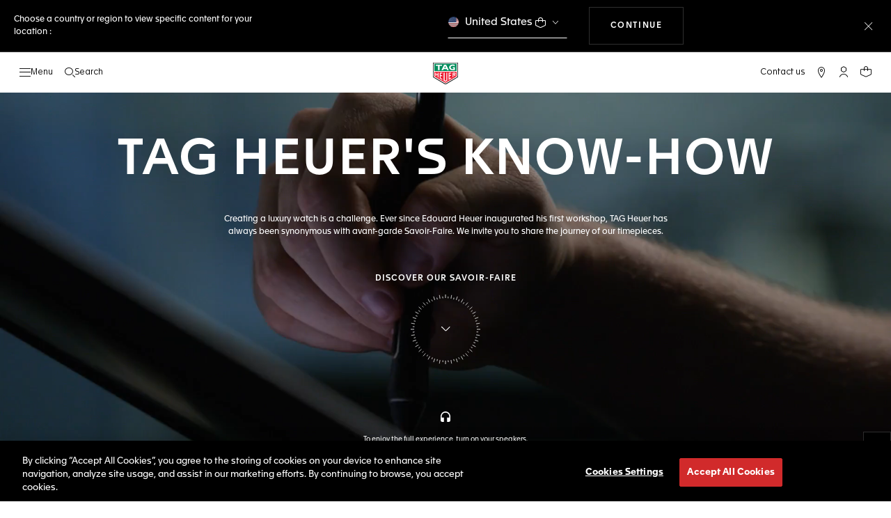

--- FILE ---
content_type: text/html;charset=UTF-8
request_url: https://www.tagheuer.com/gh/en/our-savoir-faire/savoir-faire.html
body_size: 59221
content:
<!doctype html>

<!--[if lt IE 7]> <html class="ie6 oldie" lang="en"> <![endif]-->
<!--[if IE 7]> <html class="ie7 oldie" lang="en"> <![endif]-->
<!--[if IE 8]> <html class="ie8 oldie" lang="en"> <![endif]-->
<!--[if gt IE 8]><!--> <html lang="en"> <!--<![endif]-->
<head>
<!--[if gt IE 9]><!-->
<script>//common/scripts.isml</script>
<script defer src="https://www.tagheuer.com/on/demandware.static/Sites-TAG_INT-Site/-/en_GH/v1768836714777/js/main.js"></script>



<!--<![endif]-->
<meta charset="UTF-8">

<meta http-equiv="x-ua-compatible" content="ie=edge">

<meta name="viewport" content="width=device-width, initial-scale=1, viewport-fit=cover">








<title>Our Savoir-Faire since 1860 - TAG Heuer Official Website | TAG Heuer</title>

    <meta name="description" content="Creating a luxury watch is a challenge. Ever since Edouard Heuer inaugurated his first workshop, TAG Heuer has always been synonymous with avant-garde Savoir-Faire.">

<meta name="keywords" content="TAG Heuer | Swiss avant-garde since 1860">

    
    
    <meta name="language" content="en">

    
    <link rel="alternate" href="https://www.tagheuer.com/al/en/our-savoir-faire/savoir-faire.html" hreflang="en-al">

    <link rel="alternate" href="https://www.tagheuer.com/ca/en/our-savoir-faire/savoir-faire.html" hreflang="en-ca">

    <link rel="alternate" href="https://www.tagheuer.com/ca/fr/notre-savoir-faire/savoir-faire.html" hreflang="fr-ca">

    

    

    

    <link rel="alternate" href="https://www.tagheuer.com/za/en/our-savoir-faire/savoir-faire.html" hreflang="en-za">

    

    <link rel="alternate" href="https://www.tagheuer.com/ch/fr/notre-savoir-faire/savoir-faire.html" hreflang="fr-ch">

    <link rel="alternate" href="https://www.tagheuer.com/ch/de/unser-savoir-faire/savoir-faire.html" hreflang="de-ch">

    <link rel="alternate" href="https://www.tagheuer.com/ch/it/il-nostro-savoir-faire/savoir-faire.html" hreflang="it-ch">

    <link rel="alternate" href="https://www.tagheuer.com/bh/ar/our-savoir-faire/savoir-faire.html" hreflang="ar-bh">

    <link rel="alternate" href="https://www.tagheuer.com/ru/ru/%D0%BD%D0%B0%D1%88%D0%B5-%D0%BC%D0%B0%D1%81%D1%82%D0%B5%D1%80%D1%81%D1%82%D0%B2%D0%BE/savoir-faire.html" hreflang="ru-ru">

    <link rel="alternate" href="https://www.tagheuer.com/ba/en/our-savoir-faire/savoir-faire.html" hreflang="en-ba">

    

    <link rel="alternate" href="https://www.tagheuer.com/au/en/our-savoir-faire/savoir-faire.html" hreflang="en-au">

    

    

    <link rel="alternate" href="https://www.tagheuer.com/br/pt/nosso-know-how/savoir-faire.html" hreflang="pt-br">

    <link rel="alternate" href="https://www.tagheuer.com/cn/hans/%E7%B2%BE%E6%B9%9B%E5%B7%A5%E8%89%BA/savoir-faire.html" hreflang="hans-cn">

    

    <link rel="alternate" href="https://www.tagheuer.com/gb/en/our-savoir-faire/savoir-faire.html" hreflang="en-gb">

    <link rel="alternate" href="https://www.tagheuer.com/gr/en/our-savoir-faire/savoir-faire.html" hreflang="en-gr">

    <link rel="alternate" href="https://www.tagheuer.com/int/en/our-savoir-faire/savoir-faire.html" hreflang="hant-hk">

    <link rel="alternate" href="https://www.tagheuer.com/in/en/our-savoir-faire/savoir-faire.html" hreflang="en-in">

    

    

    <link rel="alternate" href="https://www.tagheuer.com/ee/en/our-savoir-faire/savoir-faire.html" hreflang="en-ee">

    <link rel="alternate" href="https://www.tagheuer.com/jp/ja/%E3%82%B5%E3%83%B4%E3%82%A9%E3%83%AF%E3%83%BC%E3%83%AB%E3%83%95%E3%82%A7%E3%83%BC%E3%83%AB/savoir-faire.html" hreflang="ja-jp">

    <link rel="alternate" href="https://www.tagheuer.com/int/en/our-savoir-faire/savoir-faire.html" hreflang="kr-kr">

    

    

    

    

    

    

    

    

    

    <link rel="alternate" href="https://www.tagheuer.com/int/en/our-savoir-faire/savoir-faire.html" hreflang="hant-mo">

    <link rel="alternate" href="https://www.tagheuer.com/int/en/our-savoir-faire/savoir-faire.html" hreflang="hans-mo">

    <link rel="alternate" href="https://www.tagheuer.com/no/en/our-savoir-faire/savoir-faire.html" hreflang="en-no">

    <link rel="alternate" href="https://www.tagheuer.com/nz/en/our-savoir-faire/savoir-faire.html" hreflang="en-nz">

    <link rel="alternate" href="https://www.tagheuer.com/pt/pt/nosso-know-how/savoir-faire.html" hreflang="pt-pt">

    

    <link rel="alternate" href="https://www.tagheuer.com/il/en/our-savoir-faire/savoir-faire.html" hreflang="en-il">

    <link rel="alternate" href="https://www.tagheuer.com/sg/en/our-savoir-faire/savoir-faire.html" hreflang="en-sg">

    <link rel="alternate" href="https://www.tagheuer.com/int/en/our-savoir-faire/savoir-faire.html" hreflang="hant-tw">

    <link rel="alternate" href="https://www.tagheuer.com/jo/ar/our-savoir-faire/savoir-faire.html" hreflang="ar-jo">

    <link rel="alternate" href="https://www.tagheuer.com/jo/en/our-savoir-faire/savoir-faire.html" hreflang="en-jo">

    <link rel="alternate" href="https://www.tagheuer.com/us/en/our-savoir-faire/savoir-faire.html" hreflang="en-us">

    <link rel="alternate" href="https://www.tagheuer.com/kw/ar/our-savoir-faire/savoir-faire.html" hreflang="ar-kw">

    <link rel="alternate" href="https://www.tagheuer.com/lv/en/our-savoir-faire/savoir-faire.html" hreflang="en-lv">

    <link rel="alternate" href="https://www.tagheuer.com/lb/ar/our-savoir-faire/savoir-faire.html" hreflang="ar-lb">

    

    <link rel="alternate" href="https://www.tagheuer.com/lt/en/our-savoir-faire/savoir-faire.html" hreflang="en-lt">

    <link rel="alternate" href="https://www.tagheuer.com/ae/ar/our-savoir-faire/savoir-faire.html" hreflang="ar-ae">

    <link rel="alternate" href="https://www.tagheuer.com/ae/en/our-savoir-faire/savoir-faire.html" hreflang="en-ae">

    

    

    <link rel="alternate" href="https://www.tagheuer.com/at/de/unser-savoir-faire/savoir-faire.html" hreflang="de-at">

    <link rel="alternate" href="https://www.tagheuer.com/be/nl/our-savoir-faire/savoir-faire.html" hreflang="nl-be">

    <link rel="alternate" href="https://www.tagheuer.com/be/fr/notre-savoir-faire/savoir-faire.html" hreflang="fr-be">

    

    

    <link rel="alternate" href="https://www.tagheuer.com/mt/en/our-savoir-faire/savoir-faire.html" hreflang="en-mt">

    

    

    <link rel="alternate" href="https://www.tagheuer.com/mx/es/nuestro-savoir-faire/savoir-faire.html" hreflang="es-mx">

    <link rel="alternate" href="https://www.tagheuer.com/hr/en/our-savoir-faire/savoir-faire.html" hreflang="en-hr">

    <link rel="alternate" href="https://www.tagheuer.com/cy/en/our-savoir-faire/savoir-faire.html" hreflang="en-cy">

    <link rel="alternate" href="https://www.tagheuer.com/cz/en/our-savoir-faire/savoir-faire.html" hreflang="en-cz">

    

    

    <link rel="alternate" href="https://www.tagheuer.com/fi/en/our-savoir-faire/savoir-faire.html" hreflang="en-fi">

    

    

    

    

    <link rel="alternate" href="https://www.tagheuer.com/fr/fr/notre-savoir-faire/savoir-faire.html" hreflang="fr-fr">

    <link rel="alternate" href="https://www.tagheuer.com/de/de/unser-savoir-faire/savoir-faire.html" hreflang="de-de">

    

    

    <link rel="alternate" href="https://www.tagheuer.com/qa/ar/our-savoir-faire/savoir-faire.html" hreflang="ar-qa">

    <link rel="alternate" href="https://www.tagheuer.com/hu/en/our-savoir-faire/savoir-faire.html" hreflang="en-hu">

    

    

    <link rel="alternate" href="https://www.tagheuer.com/is/en/our-savoir-faire/savoir-faire.html" hreflang="en-is">

    <link rel="alternate" href="https://www.tagheuer.com/sa/ar/our-savoir-faire/savoir-faire.html" hreflang="ar-sa">

    

    

    <link rel="alternate" href="https://www.tagheuer.com/it/it/il-nostro-savoir-faire/savoir-faire.html" hreflang="it-it">

    <link rel="alternate" href="https://www.tagheuer.com/mk/en/our-savoir-faire/savoir-faire.html" hreflang="en-mk">

    

    

    

    <link rel="alternate" href="https://www.tagheuer.com/nl/nl/our-savoir-faire/savoir-faire.html" hreflang="nl-nl">

    <link rel="alternate" href="https://www.tagheuer.com/pl/en/our-savoir-faire/savoir-faire.html" hreflang="en-pl">

    

    <link rel="alternate" href="https://www.tagheuer.com/rs/en/our-savoir-faire/savoir-faire.html" hreflang="en-rs">

    <link rel="alternate" href="https://www.tagheuer.com/sk/en/our-savoir-faire/savoir-faire.html" hreflang="en-sk">

    <link rel="alternate" href="https://www.tagheuer.com/si/en/our-savoir-faire/savoir-faire.html" hreflang="en-si">

    <link rel="alternate" href="https://www.tagheuer.com/es/es/nuestro-savoir-faire/savoir-faire.html" hreflang="es-es">

    <link rel="alternate" href="https://www.tagheuer.com/ua/en/our-savoir-faire/savoir-faire.html" hreflang="en-ua">

    <link rel="alternate" href="https://www.tagheuer.com/dk/en/our-savoir-faire/savoir-faire.html" hreflang="en-dk">

    <link rel="alternate" href="https://www.tagheuer.com/se/en/our-savoir-faire/savoir-faire.html" hreflang="en-se">

    <link rel="alternate" href="https://www.tagheuer.com/int/en/our-savoir-faire/savoir-faire.html" hreflang="x-default">




<link rel="preload" href="https://www.tagheuer.com/on/demandware.static/Sites-TAG_INT-Site/-/en_GH/v1768836714777/js/ui-web.js" as="script">
<script type="text/javascript" src="https://www.tagheuer.com/on/demandware.static/Sites-TAG_INT-Site/-/en_GH/v1768836714777/js/ui-web.js"></script>



    
        <meta property="og:image" content="https://www.tagheuer.com/gh/en/our-savoir-faire/savoir-faire.html">
    



    <link rel="canonical" href="https://www.tagheuer.com/gh/en/our-savoir-faire/savoir-faire.html">


    <meta name="robots" content="NOINDEX,FOLLOW">



<link rel="apple-touch-icon" sizes="180x180" href="https://www.tagheuer.com/on/demandware.static/Sites-TAG_INT-Site/-/default/dw0635c885/images/favicon/apple-touch-icon.png">
<link rel="icon" type="image/png" sizes="32x32" href="https://www.tagheuer.com/on/demandware.static/Sites-TAG_INT-Site/-/default/dwa1537df2/images/favicon/favicon-32x32.png">
<link rel="icon" type="image/png" sizes="16x16" href="https://www.tagheuer.com/on/demandware.static/Sites-TAG_INT-Site/-/default/dwc4b36ce1/images/favicon/favicon-16x16.png">
<link rel="manifest" href="https://www.tagheuer.com/on/demandware.static/Sites-TAG_INT-Site/-/default/dwe78a49ee/images/favicon/site.webmanifest">
<link rel="mask-icon" href="https://www.tagheuer.com/on/demandware.static/Sites-TAG_INT-Site/-/default/dw55d7cbf8/images/favicon/safari-pinned-tab.svg" color="#000000">
<meta name="msapplication-config" content="/on/demandware.store/Sites-TAG_INT-Site/en_GH/Manifest-BrowserConfig">
<meta name="theme-color" content="#000000">


    <link rel="preload" as="style" href="https://www.tagheuer.com/on/demandware.static/Sites-TAG_INT-Site/-/en_GH/v1768836714777/css/global.css">
    <link rel="stylesheet" href="https://www.tagheuer.com/on/demandware.static/Sites-TAG_INT-Site/-/en_GH/v1768836714777/css/global.css">



    <link rel="stylesheet" href="https://www.tagheuer.com/on/demandware.static/-/Library-Sites-TagHeuer-Shared/en_GH/v1768836714777/css/app-c45ac9d81a.css">




    <script>window.gtmEnabled = true;</script>
    
    
    <script>window.pageContext = {"ns":"page"};</script>
    


<script>
window.dlSessionData = {"clientStatus":"Not Client"}
</script>

<script>
function handleUndefined(eventData) { Object.keys(eventData).forEach(function(key) { var value = eventData[key]; if (Array.isArray(value)) { value.forEach(handleUndefined) } else if (value === '' || value === null || value === 'undefined') { eventData[key] = undefined }})};
window.dataLayer = window.dataLayer || [];
var { globalData: dlInitialData, pageData: dlPageData, debugError: dlError } = {"globalData":{"country":"GH","language":"en","loginStatus":"Not logged","currencyCode":"GHS","pageType":"Page","pageTopCategory":"Page"},"pageData":null};
var dlBackbone = {clientStatus:undefined,country:undefined,emailHashed:undefined,language:undefined,loginStatus:undefined,pageMidCategory:undefined,pageSubCategory:undefined,pageType:undefined,pageTopCategory:undefined,userId:undefined};
try { handleUndefined(dlInitialData); handleUndefined(window.dlSessionData); } catch(e) {}
if (dlInitialData) window.dataLayer.push(Object.assign(dlBackbone, dlInitialData, window.dlSessionData));
if (dlPageData) window.dataLayer.push(dlPageData);
if (dlError) window.dataLayer.push(dlError);
</script>
<!-- Google Tag Manager -->
<script>
(function(w,d,s,l,i){w[l]=w[l]||[];w[l].push({'gtm.start': new Date().getTime(),event:'gtm.js'});var f=d.getElementsByTagName(s)[0],j=d.createElement(s),dl=l!='dataLayer'?'&l='+l:'';j.async=true;j.src='//www.googletagmanager.com/gtm.js?id='+i+dl;f.parentNode.insertBefore(j,f);})(window,document,'script','dataLayer','GTM-M2N8HH6');
</script>
<!-- End Google Tag Manager -->







    <link rel="preconnect" href="https://cdnjs.cloudflare.com/" crossorigin>
    <script src="https://cdnjs.cloudflare.com/ajax/libs/lottie-web/5.12.2/lottie.min.js" type="text/javascript" charset="UTF-8" async></script>





    <!-- OneTrust Cookies Consent Notice start -->
    <script src="https://cdn.cookielaw.org/scripttemplates/otSDKStub.js" type="text/javascript" charset="UTF-8" data-domain-script="24ebfbaf-a04d-428b-9b67-8ef11d6ab939" data-document-language="true"></script>
    
    
        <script type="text/javascript">
            function OptanonWrapper() {
                if ('OneTrust' in window && window.OneTrust && typeof OneTrust.OnConsentChanged === 'function') {
                    OneTrust.OnConsentChanged(function (oneTrustCustomEvent) {
                        let data = window.constantData ? window.constantData.abandonedCart : {};
                        let acceptedConsentCategories = oneTrustCustomEvent.detail || [];
                        if (acceptedConsentCategories.indexOf(data.consentCategoryId) > -1) {
                            document.cookie = data.cookieName + '=true; path=/'; //Set
                        } else {
                            document.cookie = data.cookieName + '=; Max-Age=0; path=/'; //Remove
                        }
                    });
                }
            }
        </script>
    
    
    <!-- OneTrust Cookies Consent Notice end -->















<script>
    window.currentTechnicalURL = "https://www.tagheuer.com/on/demandware.store/Sites-TAG_INT-Site/en_GH/Page-Show?cid=savoir-faire";
</script>




<script type="text/javascript">//<!--
/* <![CDATA[ (head-active_data.js) */
var dw = (window.dw || {});
dw.ac = {
    _analytics: null,
    _events: [],
    _category: "",
    _searchData: "",
    _anact: "",
    _anact_nohit_tag: "",
    _analytics_enabled: "true",
    _timeZone: "Europe/Zurich",
    _capture: function(configs) {
        if (Object.prototype.toString.call(configs) === "[object Array]") {
            configs.forEach(captureObject);
            return;
        }
        dw.ac._events.push(configs);
    },
	capture: function() { 
		dw.ac._capture(arguments);
		// send to CQ as well:
		if (window.CQuotient) {
			window.CQuotient.trackEventsFromAC(arguments);
		}
	},
    EV_PRD_SEARCHHIT: "searchhit",
    EV_PRD_DETAIL: "detail",
    EV_PRD_RECOMMENDATION: "recommendation",
    EV_PRD_SETPRODUCT: "setproduct",
    applyContext: function(context) {
        if (typeof context === "object" && context.hasOwnProperty("category")) {
        	dw.ac._category = context.category;
        }
        if (typeof context === "object" && context.hasOwnProperty("searchData")) {
        	dw.ac._searchData = context.searchData;
        }
    },
    setDWAnalytics: function(analytics) {
        dw.ac._analytics = analytics;
    },
    eventsIsEmpty: function() {
        return 0 == dw.ac._events.length;
    }
};
/* ]]> */
// -->
</script>
<script type="text/javascript">//<!--
/* <![CDATA[ (head-cquotient.js) */
var CQuotient = window.CQuotient = {};
CQuotient.clientId = 'bdgp-TAG_INT';
CQuotient.realm = 'BDGP';
CQuotient.siteId = 'TAG_INT';
CQuotient.instanceType = 'prd';
CQuotient.locale = 'en_GH';
CQuotient.fbPixelId = '__UNKNOWN__';
CQuotient.activities = [];
CQuotient.cqcid='';
CQuotient.cquid='';
CQuotient.cqeid='';
CQuotient.cqlid='';
CQuotient.apiHost='api.cquotient.com';
/* Turn this on to test against Staging Einstein */
/* CQuotient.useTest= true; */
CQuotient.useTest = ('true' === 'false');
CQuotient.initFromCookies = function () {
	var ca = document.cookie.split(';');
	for(var i=0;i < ca.length;i++) {
	  var c = ca[i];
	  while (c.charAt(0)==' ') c = c.substring(1,c.length);
	  if (c.indexOf('cqcid=') == 0) {
		CQuotient.cqcid=c.substring('cqcid='.length,c.length);
	  } else if (c.indexOf('cquid=') == 0) {
		  var value = c.substring('cquid='.length,c.length);
		  if (value) {
		  	var split_value = value.split("|", 3);
		  	if (split_value.length > 0) {
			  CQuotient.cquid=split_value[0];
		  	}
		  	if (split_value.length > 1) {
			  CQuotient.cqeid=split_value[1];
		  	}
		  	if (split_value.length > 2) {
			  CQuotient.cqlid=split_value[2];
		  	}
		  }
	  }
	}
}
CQuotient.getCQCookieId = function () {
	if(window.CQuotient.cqcid == '')
		window.CQuotient.initFromCookies();
	return window.CQuotient.cqcid;
};
CQuotient.getCQUserId = function () {
	if(window.CQuotient.cquid == '')
		window.CQuotient.initFromCookies();
	return window.CQuotient.cquid;
};
CQuotient.getCQHashedEmail = function () {
	if(window.CQuotient.cqeid == '')
		window.CQuotient.initFromCookies();
	return window.CQuotient.cqeid;
};
CQuotient.getCQHashedLogin = function () {
	if(window.CQuotient.cqlid == '')
		window.CQuotient.initFromCookies();
	return window.CQuotient.cqlid;
};
CQuotient.trackEventsFromAC = function (/* Object or Array */ events) {
try {
	if (Object.prototype.toString.call(events) === "[object Array]") {
		events.forEach(_trackASingleCQEvent);
	} else {
		CQuotient._trackASingleCQEvent(events);
	}
} catch(err) {}
};
CQuotient._trackASingleCQEvent = function ( /* Object */ event) {
	if (event && event.id) {
		if (event.type === dw.ac.EV_PRD_DETAIL) {
			CQuotient.trackViewProduct( {id:'', alt_id: event.id, type: 'raw_sku'} );
		} // not handling the other dw.ac.* events currently
	}
};
CQuotient.trackViewProduct = function(/* Object */ cqParamData){
	var cq_params = {};
	cq_params.cookieId = CQuotient.getCQCookieId();
	cq_params.userId = CQuotient.getCQUserId();
	cq_params.emailId = CQuotient.getCQHashedEmail();
	cq_params.loginId = CQuotient.getCQHashedLogin();
	cq_params.product = cqParamData.product;
	cq_params.realm = cqParamData.realm;
	cq_params.siteId = cqParamData.siteId;
	cq_params.instanceType = cqParamData.instanceType;
	cq_params.locale = CQuotient.locale;
	
	if(CQuotient.sendActivity) {
		CQuotient.sendActivity(CQuotient.clientId, 'viewProduct', cq_params);
	} else {
		CQuotient.activities.push({activityType: 'viewProduct', parameters: cq_params});
	}
};
/* ]]> */
// -->
</script>



<meta name="generator" content="Kleecks"><meta property="og:title" content="Our Savoir-Faire since 1860 - TAG Heuer Official Website | TAG Heuer"><meta property="og:url" content="https://www.tagheuer.com/gh/en/our-savoir-faire/savoir-faire.html"><meta property="og:type" content="website"><meta property="og:description" content="Creating a luxury watch is a challenge. Ever since Edouard Heuer inaugurated his first workshop, TAG Heuer has always been synonymous with avant-garde Savoir-Faire."><meta property="og:locale" content="en_GH"><meta name="twitter:title" content="Our Savoir-Faire since 1860 - TAG Heuer Official Website | TAG Heuer"><meta name="twitter:url" content="https://www.tagheuer.com/gh/en/our-savoir-faire/savoir-faire.html"><meta name="twitter:description" content="Creating a luxury watch is a challenge. Ever since Edouard Heuer inaugurated his first workshop, TAG Heuer has always been synonymous with avant-garde Savoir-Faire."><meta name="twitter:card" content="summary"><script type="application/ld+json">{"@context":"http://schema.org","@type":"Organization","name":"TAG Heuer","url":"https://www.tagheuer.com/","logo":"https://www.tagheuer.com/on/demandware.static/Sites-TAG_FR-Site/-/default/dw374b8949/images/th-logo.svg","sameAs":["https://www.facebook.com/TAGHeuer/","https://www.instagram.com/tagheuer/","https://www.linkedin.com/company/tag-heuer/","https://www.pinterest.fr/tagheuer/","https://www.youtube.com/user/TAGHeuerOnline/","https://twitter.com/TAGHeuer/","https://www.weibo.com/tagheuerchina","https://weixin.qq.com/r/knVOVg-EXlIhrUs19yCA","https://tag.hr/footer"],"foundingDate":"1860","description":"The Official TAG Heuer Website. Pioneering Swiss watchmaking since 1860. Discover the latest collections of luxury watches for men and women.","parentOrganization":"LVMH","address":{"@type":"PostalAddress","addressCountry":"Switzerland","addressRegion":"La Chaux-de-Fonds","postalCode":"2300"},"founder":{"@type":"Person","givenName":"Edouard","familyName":"Heuer","gender":"Male","jobTitle":"Founder"},"CEO":{"@type":"Person","givenName":"Antoine","familyName":"Pin","gender":"Male","jobTitle":"CEO"},"contactPoint":{"@type":"ContactPoint","contactType":"Customer Service","email":"contact@tagheuer.com","url":"https://www.tagheuer.com/gh/en/contact"},"alternateName":"TAG Heuer SA","foundingLocation":{"@type":"Place","name":"Saint-Imier, Switzerland"},"brand":{"@type":"Brand","name":"TAG HEUER","url":"https://www.tagheuer.com/"}}</script><script type="application/ld+json">{"@context":"http://schema.org","@type":"JewelryStore","url":"https://www.tagheuer.com/gh/en/our-savoir-faire/savoir-faire.html","address":{"@type":"PostalAddress","addressCountry":"GH"},"department":{"@type":"Store"}}</script><style>* {
  -webkit-transition: none !important;
  -moz-transition: none !important;
  -o-transition: none !important;
  -ms-transition: none !important;
  transition: none !important;
}</style>
<script>(window.BOOMR_mq=window.BOOMR_mq||[]).push(["addVar",{"rua.upush":"false","rua.cpush":"false","rua.upre":"false","rua.cpre":"true","rua.uprl":"false","rua.cprl":"false","rua.cprf":"false","rua.trans":"SJ-e325643a-05f4-48e0-acaa-111b0493ad58","rua.cook":"true","rua.ims":"false","rua.ufprl":"false","rua.cfprl":"false","rua.isuxp":"false","rua.texp":"norulematch","rua.ceh":"false","rua.ueh":"false","rua.ieh.st":"0"}]);</script>
                              <script>!function(e){var n="https://s.go-mpulse.net/boomerang/";if("True"=="True")e.BOOMR_config=e.BOOMR_config||{},e.BOOMR_config.PageParams=e.BOOMR_config.PageParams||{},e.BOOMR_config.PageParams.pci=!0,n="https://s2.go-mpulse.net/boomerang/";if(window.BOOMR_API_key="6FAGW-UW4NH-YFX29-YD39C-GNSWC",function(){function e(){if(!o){var e=document.createElement("script");e.id="boomr-scr-as",e.src=window.BOOMR.url,e.async=!0,i.parentNode.appendChild(e),o=!0}}function t(e){o=!0;var n,t,a,r,d=document,O=window;if(window.BOOMR.snippetMethod=e?"if":"i",t=function(e,n){var t=d.createElement("script");t.id=n||"boomr-if-as",t.src=window.BOOMR.url,BOOMR_lstart=(new Date).getTime(),e=e||d.body,e.appendChild(t)},!window.addEventListener&&window.attachEvent&&navigator.userAgent.match(/MSIE [67]\./))return window.BOOMR.snippetMethod="s",void t(i.parentNode,"boomr-async");a=document.createElement("IFRAME"),a.src="about:blank",a.title="",a.role="presentation",a.loading="eager",r=(a.frameElement||a).style,r.width=0,r.height=0,r.border=0,r.display="none",i.parentNode.appendChild(a);try{O=a.contentWindow,d=O.document.open()}catch(_){n=document.domain,a.src="javascript:var d=document.open();d.domain='"+n+"';void(0);",O=a.contentWindow,d=O.document.open()}if(n)d._boomrl=function(){this.domain=n,t()},d.write("<bo"+"dy onload='document._boomrl();'>");else if(O._boomrl=function(){t()},O.addEventListener)O.addEventListener("load",O._boomrl,!1);else if(O.attachEvent)O.attachEvent("onload",O._boomrl);d.close()}function a(e){window.BOOMR_onload=e&&e.timeStamp||(new Date).getTime()}if(!window.BOOMR||!window.BOOMR.version&&!window.BOOMR.snippetExecuted){window.BOOMR=window.BOOMR||{},window.BOOMR.snippetStart=(new Date).getTime(),window.BOOMR.snippetExecuted=!0,window.BOOMR.snippetVersion=12,window.BOOMR.url=n+"6FAGW-UW4NH-YFX29-YD39C-GNSWC";var i=document.currentScript||document.getElementsByTagName("script")[0],o=!1,r=document.createElement("link");if(r.relList&&"function"==typeof r.relList.supports&&r.relList.supports("preload")&&"as"in r)window.BOOMR.snippetMethod="p",r.href=window.BOOMR.url,r.rel="preload",r.as="script",r.addEventListener("load",e),r.addEventListener("error",function(){t(!0)}),setTimeout(function(){if(!o)t(!0)},3e3),BOOMR_lstart=(new Date).getTime(),i.parentNode.appendChild(r);else t(!1);if(window.addEventListener)window.addEventListener("load",a,!1);else if(window.attachEvent)window.attachEvent("onload",a)}}(),"".length>0)if(e&&"performance"in e&&e.performance&&"function"==typeof e.performance.setResourceTimingBufferSize)e.performance.setResourceTimingBufferSize();!function(){if(BOOMR=e.BOOMR||{},BOOMR.plugins=BOOMR.plugins||{},!BOOMR.plugins.AK){var n="true"=="true"?1:0,t="cookiepresent",a="clowuyax2qeak2losqha-f-9d8aa7ec1-clientnsv4-s.akamaihd.net",i="false"=="true"?2:1,o={"ak.v":"39","ak.cp":"903475","ak.ai":parseInt("591678",10),"ak.ol":"0","ak.cr":9,"ak.ipv":4,"ak.proto":"h2","ak.rid":"3372b26f","ak.r":45721,"ak.a2":n,"ak.m":"x","ak.n":"essl","ak.bpcip":"18.221.106.0","ak.cport":58770,"ak.gh":"23.33.25.21","ak.quicv":"","ak.tlsv":"tls1.3","ak.0rtt":"","ak.0rtt.ed":"","ak.csrc":"-","ak.acc":"","ak.t":"1768854542","ak.ak":"hOBiQwZUYzCg5VSAfCLimQ==[base64]/wjj/2xU02pavb7GkTW6wtx4KcPGc+HhglvSeDMR/QSJuFbhREQ3S1uBz04mflouJvJOAPdiazM7U23rzIz08sbz4T32htURo35S6dETAnjcEuxcd8zN3qdcqIu1Y9jiqhv/CAp1cPQaTL+OwltndprOvxY6Kd/Mp7A3INLuzGnWtNxOVkM7YyZeKt8TUqE=","ak.pv":"85","ak.dpoabenc":"","ak.tf":i};if(""!==t)o["ak.ruds"]=t;var r={i:!1,av:function(n){var t="http.initiator";if(n&&(!n[t]||"spa_hard"===n[t]))o["ak.feo"]=void 0!==e.aFeoApplied?1:0,BOOMR.addVar(o)},rv:function(){var e=["ak.bpcip","ak.cport","ak.cr","ak.csrc","ak.gh","ak.ipv","ak.m","ak.n","ak.ol","ak.proto","ak.quicv","ak.tlsv","ak.0rtt","ak.0rtt.ed","ak.r","ak.acc","ak.t","ak.tf"];BOOMR.removeVar(e)}};BOOMR.plugins.AK={akVars:o,akDNSPreFetchDomain:a,init:function(){if(!r.i){var e=BOOMR.subscribe;e("before_beacon",r.av,null,null),e("onbeacon",r.rv,null,null),r.i=!0}return this},is_complete:function(){return!0}}}}()}(window);</script></head>
<body class="KL-D-38 KL-LANG-en KL-P_URL_1-gh KL-P_URL_2-en KL-P_URL_3-our-savoir-faire KL-URL-savoir-faire_html KL-URL-LEVEL-4 KL-CMS_URL-LEVEL-4 KL-UA-BOT KL-UA-DESKTOP sp-CONTENT">
<div class="page" data-action="Page-Show" data-querystring="cid=savoir-faire">



<link rel="stylesheet" href="https://www.tagheuer.com/on/demandware.static/Sites-TAG_INT-Site/-/en_GH/v1768836714777/css/globale/flags.css">
<link rel="stylesheet" href="https://www.tagheuer.com/on/demandware.static/Sites-TAG_INT-Site/-/en_GH/v1768836714777/css/globale/styles.css">
<script type="text/javascript" id="globale-script-loader-data" src="https://www.tagheuer.com/on/demandware.static/Sites-TAG_INT-Site/-/en_GH/v1768836714777/js/globaleScriptLoader.js">
{
  "action": "Globale-ScriptLoaderData",
  "queryString": "",
  "locale": "en_GH",
  "clientJsUrl": "https://web.global-e.com/merchant/clientsdk/771",
  "apiVersion": "2.1.4",
  "clientJsMerchantId": 771,
  "clientSettings": "{\"AllowClientTracking\":{\"Value\":\"true\"},\"CDNEnabled\":{\"Value\":\"true\"},\"CheckoutContainerSuffix\":{\"Value\":\"Global-e_International_Checkout\"},\"FT_IsAnalyticsSDKEnabled\":{\"Value\":\"true\"},\"FullClientTracking\":{\"Value\":\"true\"},\"IsMonitoringMerchant\":{\"Value\":\"true\"},\"IsV2Checkout\":{\"Value\":\"true\"},\"SetGEInCheckoutContainer\":{\"Value\":\"true\"},\"ShowFreeShippingBanner\":{\"Value\":\"false\"},\"TabletAsMobile\":{\"Value\":\"false\"},\"AdScaleClientSDKURL\":{\"Value\":\"https://web.global-e.com/merchant/GetAdScaleClientScript?merchantId=771\"},\"AmazonUICulture\":{\"Value\":\"en-GB\"},\"AnalyticsSDKCDN\":{\"Value\":\"https://globale-analytics-sdk.global-e.com/PROD/bundle.js\"},\"AnalyticsUrl\":{\"Value\":\"https://services.global-e.com/\"},\"BfGoogleAdsEnabled\":{\"Value\":\"false\"},\"BfGoogleAdsLifetimeInDays\":{\"Value\":\"30\"},\"CashbackServiceDomainUrl\":{\"Value\":\"https://finance-cashback.global-e.com\"},\"CDNUrl\":{\"Value\":\"https://webservices.global-e.com/\"},\"ChargeMerchantForPrepaidRMAOfReplacement\":{\"Value\":\"false\"},\"CheckoutCDNURL\":{\"Value\":\"https://webservices.global-e.com/\"},\"EnableReplaceUnsupportedCharactersInCheckout\":{\"Value\":\"false\"},\"Environment\":{\"Value\":\"PRODUCTION\"},\"FinanceServiceBaseUrl\":{\"Value\":\"https://finance-calculations.global-e.com\"},\"FT_AnalyticsSdkEnsureClientIdSynchronized\":{\"Value\":\"true\"},\"FT_BrowsingStartCircuitBreaker\":{\"Value\":\"true\"},\"FT_BrowsingStartEventInsteadOfPageViewed\":{\"Value\":\"true\"},\"FT_IsLegacyAnalyticsSDKEnabled\":{\"Value\":\"true\"},\"FT_IsShippingCountrySwitcherPopupAnalyticsEnabled\":{\"Value\":\"false\"},\"FT_IsWelcomePopupAnalyticsEnabled\":{\"Value\":\"false\"},\"FT_PostponePageViewToPageLoadComplete\":{\"Value\":\"true\"},\"FT_UseGlobalEEngineConfig\":{\"Value\":\"true\"},\"FT_UtmRaceConditionEnabled\":{\"Value\":\"true\"},\"GTM_ID\":{\"Value\":\"GTM-PWW94X2\"},\"InternalTrackingEnabled\":{\"Value\":\"false\"},\"InvoiceEditorURL\":{\"Value\":\"documents/invoice_editor\"},\"PixelAddress\":{\"Value\":\"https://utils.global-e.com\"},\"RangeOfAdditionalPaymentFieldsToDisplayIDs\":{\"Value\":\"[1,2,3,4,5,6,7,8,9,10,11,12,13,14,15,16,17,18,19,20]\"},\"ReconciliationServiceBaseUrl\":{\"Value\":\"https://finance-reconciliation-engine.global-e.com\"},\"RefundRMAReplacementShippingTypes\":{\"Value\":\"[2,3,4]\"},\"RefundRMAReplacementStatuses\":{\"Value\":\"[9,11,12]\"},\"TrackingV2\":{\"Value\":\"true\"},\"UseShopifyCheckoutForPickUpDeliveryMethod\":{\"Value\":\"false\"},\"MerchantIdHashed\":{\"Value\":\"mZJK\"}}",
  "clientJsDomain": "https://web.global-e.com",
  "cookieDomain": "www.tagheuer.com",
  "globaleOperatedCountry": true,
  "performFrontendSiteUrlRedirect": true,
  "getSiteRedirectUrl": "https://www.tagheuer.com/on/demandware.store/Sites-TAG_INT-Site/en_GH/Globale-GetSiteRedirectUrl",
  "globaleConvertPriceUrl": "https://www.tagheuer.com/on/demandware.store/Sites-TAG_INT-Site/en_GH/Globale-ConvertPrice",
  "country": "GH",
  "currency": "GHS",
  "culture": "en-GB"
}
</script>





<script type="text/javascript" async src="https://www.tagheuer.com/on/demandware.static/Sites-TAG_INT-Site/-/en_GH/v1768836714777/js/globalePriceConverter.js"></script>






















    
    <noscript>
        <nav aria-label="Main menu">
            <div class="experience-region experience-rootMenu"><div class="experience-component experience-layouts-rootmenu">
    
    <ul class="experience-region experience-items"><li class="experience-component experience-assets-menunavigationlink"></li><li class="experience-component experience-assets-menunavigationlink">
    
    <a href="https://www.tagheuer.com/gh/en/tag-heuer-collections/collection-dispatch.html">The Collections</a>
</li><li class="experience-component experience-assets-menunavigationlink"></li><li class="experience-component experience-assets-menunavigationlink"></li><li class="experience-component experience-assets-menunavigationlink"></li><li class="experience-component experience-assets-menunavigationlink"></li><li class="experience-component experience-assets-menunavigationlink"></li><li class="experience-component experience-assets-menugap"></li><li class="experience-component experience-assets-menulink">
    
    <a href="https://www.tagheuer.com/gh/en/stores/">Find a store</a>
</li><li class="experience-component experience-assets-menugap"></li><li class="experience-component experience-assets-menulink">
    
    <a href="https://www.tagheuer.com/gh/en/contact/">Contact us</a>
</li><li class="experience-component experience-assets-menuCustomerServicePhone">
    
    <a href="tel:+41 32 919 80 60">+41 32 919 80 60</a>
</li><li class="experience-component experience-assets-menulink"></li><li class="experience-component experience-assets-menulink"></li></ul>
</div></div>
            <ul class="experience-region experience-subMenus"><li class="experience-component experience-layouts-submenu">
    
    <ul class="experience-region experience-items"><li class="experience-component experience-assets-menunavigationlink">
    
    <a href="https://www.tagheuer.com/gh/en/timepieces/let-us-guide-you/our-watches/">All Timepieces</a>
</li><li class="experience-component experience-assets-menunavigationlink"></li><li class="experience-component experience-assets-menunavigationlink"></li><li class="experience-component experience-assets-menunavigationlink">
    
    <a href="https://www.tagheuer.com/gh/en/timepieces/discover/accessories/">Accessories</a>
</li><li class="experience-component experience-assets-menunavigationlink"></li><li class="experience-component experience-assets-menugap"></li></ul>
</li><li class="experience-component experience-layouts-submenu">
    
    <ul class="experience-region experience-items"><li class="experience-component experience-assets-menunavigationlink">
    
    <a href="https://www.tagheuer.com/gh/en/tag-heuer-collections/collection-dispatch.html">All our collections</a>
</li><li class="experience-component experience-assets-menutilesgrid">

    
    <ul class="experience-region experience-items"><li class="experience-component experience-assets-menutile">

    
    
        <a href="https://www.tagheuer.com/gh/en/timepieces/collections/tag-heuer-carrera/">TAG Heuer Carrera</a>
    
</li><li class="experience-component experience-assets-menutile">

    
    
        <a href="https://www.tagheuer.com/gh/en/timepieces/collections/tag-heuer-formula-1/">TAG Heuer Formula 1</a>
    
</li><li class="experience-component experience-assets-menutile">

    
    
        <a href="https://www.tagheuer.com/gh/en/timepieces/collections/tag-heuer-aquaracer/">TAG Heuer Aquaracer</a>
    
</li><li class="experience-component experience-assets-menutile">

    
    
        <a href="https://www.tagheuer.com/gh/en/timepieces/collections/tag-heuer-monaco/">TAG Heuer Monaco</a>
    
</li><li class="experience-component experience-assets-menutile">

    
    
        <a href="https://www.tagheuer.com/gh/en/timepieces/collections/tag-heuer-link/">TAG Heuer Link</a>
    
</li></ul>
</li></ul>
</li><li class="experience-component experience-layouts-submenu">
    
    <ul class="experience-region experience-items"><li class="experience-component experience-assets-menubanner">
    
    <a href="https://www.tagheuer.com/gh/en/configure-your-tag-heuer-carrera-watch/carrera-configurator.html">Discover TAG Heuer Carrera Strap Configurator</a>
</li></ul>
</li><li class="experience-component experience-layouts-submenu">
    
    <ul class="experience-region experience-items"><li class="experience-component experience-assets-menunavigationlink">
    
    <a href="https://www.tagheuer.com/gh/en/smartwatches/collections/tag-heuer-connected/">New connected watches</a>
</li><li class="experience-component experience-assets-menunavigationlink"></li><li class="experience-component experience-assets-menunavigationlink">
    
    <a href="https://www.tagheuer.com/gh/en/smartwatches/collections/all-accessories/">All Accessories</a>
</li><li class="experience-component experience-assets-menunavigationlink">
    
    <a href="https://www.tagheuer.com/gh/en/smartwatches-support/tag-heuer-connected-getting-started.html">Getting Started Guide</a>
</li><li class="experience-component experience-assets-menugap"></li><li class="experience-component experience-assets-menubanner">
    
    <a href="https://www.tagheuer.com/gh/en/smartwatches/e5-configurator.html">Customize your TAG Heuer Connected Watch</a>
</li></ul>
</li><li class="experience-component experience-layouts-submenu">
    
    <ul class="experience-region experience-items"><li class="experience-component experience-assets-menubanner">
    
    <a href="https://www.tagheuer.com/gh/en/tag-heuer-connected-calibre-e5/collection-connected.html">TAG Heuer Connected Calibre E5</a>
</li><li class="experience-component experience-assets-menutilesgrid">

    
    <ul class="experience-region experience-items"><li class="experience-component experience-assets-menubanner">
    
    <a href="https://www.tagheuer.com/gh/en/running-as-a-pilar/connected-running.html">Running</a>
</li><li class="experience-component experience-assets-menubanner">
    
    <a href="https://www.tagheuer.com/gh/en/building-up-golf/golf.html">Golf</a>
</li></ul>
</li><li class="experience-component experience-assets-menugap"></li></ul>
</li><li class="experience-component experience-layouts-submenu">
    
    <ul class="experience-region experience-items"><li class="experience-component experience-assets-menunavigationlink">
    
    <a href="https://www.tagheuer.com/gh/en/smartwatches/watchfaces.html">Watch Faces</a>
</li><li class="experience-component experience-assets-menunavigationlink">
    
    <a href="https://www.tagheuer.com/gh/en/smartwatches/tag-heuer-applications.html">Applications</a>
</li><li class="experience-component experience-assets-menunavigationlink">
    
    <a href="https://www.tagheuer.com/gh/en/smartwatches-support/tag-heuer-connected-getting-started.html">Getting Started Guide</a>
</li></ul>
</li><li class="experience-component experience-layouts-submenu">
    
    <ul class="experience-region experience-items"><li class="experience-component experience-assets-menunavigationlink">
    
    <a href="https://www.tagheuer.com/gh/en/our-sunglasses/">All sunglasses</a>
</li><li class="experience-component experience-assets-menunavigationlink"></li><li class="experience-component experience-assets-menugap"></li><li class="experience-component experience-assets-menubanner">
    
    <a href="https://www.tagheuer.com/gh/en/eyewear-collection/collection-eyewear.html">Discover TAG Heuer Eyewear</a>
</li><li class="experience-component experience-assets-menunavigationlink">
    
    <a href="https://www.tagheuer.com/gh/en/eyewear-advanced-design-materials/eyewear-advanced-design-materials.html">Advanced by Design, Defined by Materials</a>
</li></ul>
</li><li class="experience-component experience-layouts-submenu">
    
    <ul class="experience-region experience-items"><li class="experience-component experience-assets-menutilesgrid">

    
    <ul class="experience-region experience-items"><li class="experience-component experience-assets-menutile">

    
    
        <a href="https://www.tagheuer.com/gh/en/our-sunglasses/tag-heuer-jack-heuer/">TAG Heuer Jack Heuer</a>
    
</li><li class="experience-component experience-assets-menutile">

    
    
        <a href="https://www.tagheuer.com/gh/en/our-sunglasses/tag-heuer-vingt-sept/">TAG Heuer Vingt-Sept</a>
    
</li><li class="experience-component experience-assets-menutile">

    
    
        <a href="https://www.tagheuer.com/gh/en/our-sunglasses/tag-heuer-line/">TAG Heuer Line</a>
    
</li><li class="experience-component experience-assets-menutile">

    
    
        <a href="https://www.tagheuer.com/gh/en/our-sunglasses/tag-heuer-shield-pro/">TAG Heuer Shield Pro</a>
    
</li><li class="experience-component experience-assets-menutile">

    
    
        <a href="https://www.tagheuer.com/gh/en/our-sunglasses/tag-heuer-flex/">TAG Heuer Flex</a>
    
</li><li class="experience-component experience-assets-menutile">

    
    
        <a href="https://www.tagheuer.com/gh/en/our-sunglasses/tag-heuer-bolide/">TAG Heuer Bolide</a>
    
</li><li class="experience-component experience-assets-menutile">

    
    
        <a href="https://www.tagheuer.com/gh/en/our-sunglasses/tag-heuer-drive/">TAG Heuer Drive</a>
    
</li><li class="experience-component experience-assets-menutile">

    
    
        <a href="https://www.tagheuer.com/gh/en/our-sunglasses/tag-heuer-niveus/">TAG Heuer Niveus</a>
    
</li></ul>
</li></ul>
</li><li class="experience-component experience-layouts-submenu">
    
    <ul class="experience-region experience-items"><li class="experience-component experience-assets-menutilesgrid">

    
    <ul class="experience-region experience-items"><li class="experience-component experience-assets-menubanner">
    
    <a href="https://www.tagheuer.com/gh/en/timepieces/discover/watches-for-men/">Watches for men</a>
</li><li class="experience-component experience-assets-menubanner">
    
    <a href="https://www.tagheuer.com/gh/en/timepieces/discover/watches-for-women/">Watches for women</a>
</li></ul>
</li><li class="experience-component experience-assets-menunavigationlink">
    
    <a href="https://www.tagheuer.com/gh/en/timepieces/discover/online-exclusives/">Online exclusives</a>
</li><li class="experience-component experience-assets-menunavigationlink">
    
    <a href="https://www.tagheuer.com/gh/en/timepieces/discover/essentials/">Essentials</a>
</li><li class="experience-component experience-assets-menunavigationlink">
    
    <a href="https://www.tagheuer.com/gh/en/timepieces/discover/special-editions/">Special editions</a>
</li><li class="experience-component experience-assets-menugap"></li><li class="experience-component experience-assets-menunavigationlink">
    
    <a href="https://www.tagheuer.com/gh/en/automatic-watch-for-men-women/">Automatic Watches</a>
</li><li class="experience-component experience-assets-menunavigationlink">
    
    <a href="https://www.tagheuer.com/gh/en/timepieces/discover/chronograph-watches/">Chronograph watches</a>
</li><li class="experience-component experience-assets-menunavigationlink">
    
    <a href="https://www.tagheuer.com/gh/en/timepieces/discover/tourbillon-watches/">Tourbillon watches</a>
</li><li class="experience-component experience-assets-menugap"></li><li class="experience-component experience-assets-menunavigationlink">
    
    <a href="https://www.tagheuer.com/gh/en/timepieces/discover/sport-watches/">Sport watches</a>
</li><li class="experience-component experience-assets-menunavigationlink">
    
    <a href="https://www.tagheuer.com/gh/en/timepieces/discover/dive-watches/">Dive watches</a>
</li><li class="experience-component experience-assets-menunavigationlink">
    
    <a href="https://www.tagheuer.com/gh/en/timepieces/discover/classic-watches/">Classic Watches</a>
</li><li class="experience-component experience-assets-menugap"></li></ul>
</li><li class="experience-component experience-layouts-submenu">
    
    <ul class="experience-region experience-items"><li class="experience-component experience-assets-menunavigationlink"></li><li class="experience-component experience-assets-menunavigationlink"></li><li class="experience-component experience-assets-menunavigationlink"></li><li class="experience-component experience-assets-menunavigationlink">
    
    <a href="https://www.tagheuer.com/gh/en/partnerships/ambassadors.html">TAG Heuer Ambassadors</a>
</li><li class="experience-component experience-assets-menunavigationlink">
    
    <a href="https://www.tagheuer.com/gh/en/listen/podcast.html">Podcast</a>
</li><li class="experience-component experience-assets-menunavigationlink">
    
    <a href="https://magazine.tagheuer.com/">The EDGE Magazine</a>
</li><li class="experience-component experience-assets-menunavigationlink">
    
    <a href="https://www.tagheuer.com/gh/en/company/careers.html">Careers</a>
</li><li class="experience-component experience-assets-menugap"></li></ul>
</li><li class="experience-component experience-layouts-submenu">
    
    <ul class="experience-region experience-items"><li class="experience-component experience-assets-menutilesgrid">

    
    <ul class="experience-region experience-items"><li class="experience-component experience-assets-menubanner">
    
    <a href="https://www.tagheuer.com/gh/en/our-story/history.html">History</a>
</li><li class="experience-component experience-assets-menubanner">
    
    <a href="https://www.tagheuer.com/gh/en/our-savoir-faire/savoir-faire.html">Savoir-Faire</a>
</li></ul>
</li><li class="experience-component experience-assets-menubanner">
    
    <a href="https://www.tagheuer.com/gh/en/vintage-collection/vintage-collection.html">Vintage Collections</a>
</li><li class="experience-component experience-assets-menutilesgrid">

    
    <ul class="experience-region experience-items"><li class="experience-component experience-assets-menubanner">
    
    <a href="https://www.tagheuer.com/gh/en/maison-tag-heuer/maison-tag-heuer.html">TAG Heuer Maison</a>
</li><li class="experience-component experience-assets-menubanner">
    
    <a href="https://www.tagheuer.com/gh/en/company/our-engagement.html">Our Engagement</a>
</li></ul>
</li><li class="experience-component experience-assets-menugap"></li></ul>
</li><li class="experience-component experience-layouts-submenu">
    
    <ul class="experience-region experience-items"><li class="experience-component experience-assets-menutilesgrid">

    
    <ul class="experience-region experience-items"><li class="experience-component experience-assets-menubanner">
    
    <a href="https://www.tagheuer.com/gh/en/partnerships/f1.html">Formula 1®</a>
</li><li class="experience-component experience-assets-menubanner">
    
    <a href="https://www.tagheuer.com/gh/en/f1/f1-paddock.html">FORMULA 1® PADDOCK:  GET BEHIND THE SCENE</a>
</li></ul>
</li><li class="experience-component experience-assets-menubanner">
    
    <a href="https://www.tagheuer.com/gh/en/f1/f1-academy.html">F1 Academy™</a>
</li></ul>
</li><li class="experience-component experience-layouts-submenu">
    
    <ul class="experience-region experience-items"><li class="experience-component experience-assets-menutilesgrid">

    
    <ul class="experience-region experience-items"><li class="experience-component experience-assets-menubanner">
    
    <a href="https://www.tagheuer.com/gh/en/partnership/tagheuer-porsche.html">Porsche</a>
</li><li class="experience-component experience-assets-menubanner">
    
    <a href="https://www.tagheuer.com/gh/en/partnerships/red-bull-racing.html">Oracle Red Bull Racing</a>
</li><li class="experience-component experience-assets-menubanner">
    
    <a href="https://www.tagheuer.com/gh/en/partnerships/gulf.html">Gulf</a>
</li><li class="experience-component experience-assets-menubanner">
    
    <a href="https://www.tagheuer.com/gh/en/special-edition/formula1-senna.html">Senna</a>
</li></ul>
</li><li class="experience-component experience-assets-menunavigationlink">
    
    <a href="https://www.tagheuer.com/gh/en/partnerships/motorsports.html">Motorsports</a>
</li><li class="experience-component experience-assets-menunavigationlink">
    
    <a href="https://www.tagheuer.com/gh/en/partnerships/golf-sport.html">Golf</a>
</li><li class="experience-component experience-assets-menunavigationlink">
    
    <a href="https://www.tagheuer.com/gh/en/partnerships/aquatic-sports.html">Aquatic Sports</a>
</li><li class="experience-component experience-assets-menunavigationlink">
    
    <a href="https://www.tagheuer.com/gh/en/partnerships/athletics.html">Athletics</a>
</li><li class="experience-component experience-assets-menugap"></li></ul>
</li><li class="experience-component experience-layouts-submenu">
    
    <ul class="experience-region experience-items"><li class="experience-component experience-assets-menunavigationlink">
    
    <a href="https://www.tagheuer.com/gh/en/service/repairs.html">Repair my watch</a>
</li><li class="experience-component experience-assets-menunavigationlink">
    
    <a href="https://www.tagheuer.com/gh/en/service/our-services.html">Services &amp; Prices</a>
</li><li class="experience-component experience-assets-menunavigationlink">
    
    <a href="https://www.tagheuer.com/gh/en/service/warranty.html">Warranty</a>
</li><li class="experience-component experience-assets-menunavigationlink">
    
    <a href="https://www.tagheuer.com/gh/en/service/maintenance.html">Care Recommendations</a>
</li><li class="experience-component experience-assets-menunavigationlink">
    
    <a href="https://www.tagheuer.com/gh/en/service/user-guide.html">Product User Guides</a>
</li><li class="experience-component experience-assets-menugap"></li><li class="experience-component experience-assets-menugap"></li><li class="experience-component experience-assets-menunavigationlink">
    
    <a href="https://www.tagheuer.com/gh/en/shopping-experience/online-services.html">Online Services</a>
</li><li class="experience-component experience-assets-menunavigationlink">
    
    <a href="https://www.tagheuer.com/gh/en/shopping-experience/boutique-services.html">Boutique Services</a>
</li></ul>
</li><li class="experience-component experience-layouts-submenu">
    
    <ul class="experience-region experience-items"><li class="experience-component experience-assets-menunavigationlink">
    
    <a href="https://www.tagheuer.com/gh/en/timepieces/discover/new/">All New Watches</a>
</li><li class="experience-component experience-assets-menubanner">
    
    <a href="https://www.tagheuer.com/gh/en/timepieces/collections/tag-heuer-carrera/42-mm-th81-01/CDD2180.FT8120.html">TAG Heuer Carrera Split-Seconds Chronograph</a>
</li><li class="experience-component experience-assets-menubanner">
    
    <a href="https://www.tagheuer.com/gh/en/timepieces/collections/tag-heuer-carrera/tag-heuer-carrera-chronograph/">TAG Heuer Carrera Chronograph</a>
</li><li class="experience-component experience-assets-menutilesgrid">

    
    <ul class="experience-region experience-items"><li class="experience-component experience-assets-menubanner">
    
    <a href="https://www.tagheuer.com/gh/en/timepieces/collections/tag-heuer-carrera/42-mm-th20-04/CBS2016.EB0430.html">TAG Heuer Carrera Chronograph Seafarer</a>
</li><li class="experience-component experience-assets-menubanner">
    
    <a href="https://www.tagheuer.com/gh/en/timepieces/collections/tag-heuer-carrera/tag-heuer-carrera-date/">TAG Heuer Carrera Day-Date</a>
</li></ul>
</li></ul>
</li><li class="experience-component experience-layouts-submenu">
    
    <ul class="experience-region experience-items"><li class="experience-component experience-assets-menutilesgrid">

    
    <ul class="experience-region experience-items"><li class="experience-component experience-assets-menubanner">
    
    <a href="https://www.tagheuer.com/gh/en/timepieces/discover/watches-for-men/">Gifts for him</a>
</li><li class="experience-component experience-assets-menubanner">
    
    <a href="https://www.tagheuer.com/gh/en/timepieces/discover/watches-for-women/">Gifts for her</a>
</li></ul>
</li><li class="experience-component experience-assets-menunavigationlink"></li><li class="experience-component experience-assets-menunavigationlink"></li><li class="experience-component experience-assets-menunavigationlink"></li></ul>
</li><li class="experience-component experience-layouts-submenu">
    
    <ul class="experience-region experience-items"><li class="experience-component experience-assets-menunavigationlink">
    
    <a href="https://www.tagheuer.com/gh/en/timepieces/discover/christmas-gift-guide/">Holiday Season Watches</a>
</li><li class="experience-component experience-assets-menunavigationlink">
    
    <a href="https://www.tagheuer.com/gh/en/timepieces/discover/luxury-watches/">Luxury Gifts</a>
</li><li class="experience-component experience-assets-menunavigationlink">
    
    <a href="https://www.tagheuer.com/gh/en/timepieces/discover/couple-watches/">Couple watches</a>
</li><li class="experience-component experience-assets-menubanner">
    
    <a href="https://www.tagheuer.com/gh/en/shopping-experience/watch-gift-box.html">Watch Boxes and Cases</a>
</li></ul>
</li><li class="experience-component experience-layouts-submenu">
    
    <ul class="experience-region experience-items"><li class="experience-component experience-assets-menunavigationlink">
    
    <a href="https://www.tagheuer.com/gh/en/timepieces/customizable-watches/">Customizable Watches</a>
</li><li class="experience-component experience-assets-menubanner">
    
    <a href="https://www.tagheuer.com/gh/en/configure-your-tag-heuer-carrera-watch/carrera-configurator.html">TAG Heuer Carrera Configurator</a>
</li><li class="experience-component experience-assets-menubanner">
    
    <a href="https://www.tagheuer.com/gh/en/smartwatches/e5-configurator.html">TAG Heuer Connected Configurator</a>
</li></ul>
</li><li class="experience-component experience-layouts-submenu">
    
    <ul class="experience-region experience-items"><li class="experience-component experience-assets-menunavigationlink">
    
    <a href="https://www.tagheuer.com/gh/en/shopping-experience/online-services.html">Online Services</a>
</li><li class="experience-component experience-assets-menunavigationlink">
    
    <a href="https://www.tagheuer.com/gh/en/shopping-experience/boutique-services.html">Boutique Services</a>
</li><li class="experience-component experience-assets-menunavigationlink">
    
    <a href="https://www.tagheuer.com/gh/en/shopping-experience/returns.html">Extended returns</a>
</li><li class="experience-component experience-assets-menunavigationlink">
    
    <a href="https://www.tagheuer.com/gh/en/service/repairs.html">Customer care</a>
</li><li class="experience-component experience-assets-menunavigationlink">
    
    <a href="https://www.tagheuer.com/gh/en/service/warranty.html">Warranty</a>
</li></ul>
</li></ul>
        </nav>
    </noscript>




<th-header skip-links="%5B%7B%22id%22%3A%22accessibilitySkip%22%2C%22href%22%3A%22%23accessibility%22%2C%22content%22%3A%22Go%20to%20color%20contrast%20settings%20and%20stop%20animations%22%7D%2C%7B%22id%22%3A%22navigationSkip%22%2C%22href%22%3A%22%23watches%22%2C%22content%22%3A%22Go%20to%20the%20main%20navigation%20menu%22%7D%2C%7B%22id%22%3A%22searchSkip%22%2C%22href%22%3A%22%23searchPortal%22%2C%22content%22%3A%22Go%20to%20search%22%7D%2C%7B%22href%22%3A%22%23maincontent%22%2C%22content%22%3A%22Go%20to%20main%20content%22%7D%2C%7B%22href%22%3A%22%23footercontent%22%2C%22content%22%3A%22Jump%20to%20bottom%20of%20the%20page%22%7D%5D" header-links="%5B%7B%22id%22%3A%22contactUs%22%2C%22href%22%3A%22https%3A%2F%2Fwww.tagheuer.com%2Fgh%2Fen%2Fcontact%2F%22%2C%22content%22%3A%22Contact%20us%22%2C%22title%22%3A%22Contact%20us%22%7D%2C%7B%22id%22%3A%22storeLocator%22%2C%22href%22%3A%22%2Fon%2Fdemandware.store%2FSites-TAG_INT-Site%2Fen_GH%2FStores-FindStore%22%2C%22content%22%3A%22Find%20a%20store%22%2C%22title%22%3A%22Find%20a%20store%22%7D%5D" top-theme="light" scroll-up-theme="light" menu-content-url="https://www.tagheuer.com/on/demandware.store/Sites-TAG_INT-Site/en_GH/Page-Menu" locale="en_GH" is-ecommerce>

    
    
    <div class="geolocate-banner d-none" slot="geolocate-banner"> 
        <p class="desc" id="choose-language-website">
            Choose a country or region to view specific content for your location :
        </p>

        <div class="geoloc-area">
            <div class="geoloc-container dropdown">
                <button class="btn btn-link text-left open-link dropdown-toggle" type="button" aria-describedby="choose-language-website" id="dd-geoloc-button" data-toggle="dropdown" aria-haspopup="true" aria-expanded="false">
                    
                        <span class="fi fis fi-us" aria-hidden="true"></span>
                    
                    United States
                    
                        <span class="fonticon-bag" aria-hidden="true"></span>
                    
                    <span class="fonticon-arrow-down" aria-hidden="true"></span>
                </button>

                
                    <div class="geoloc-items dropdown-menu" aria-labelledby="dd-geoloc-button">
                        <ul>
                            
                                <li>
                                    <button class="btn btn-link drop-item" data-component="obfuscatedLink" data-url="https://www.tagheuer.com/us/en/our-savoir-faire/savoir-faire.html" data-country="US">
                                        English
                                    </button>
                                </li>
                            
                                <li>
                                    <button class="btn btn-link drop-item" data-component="obfuscatedLink" data-url="https://www.tagheuer.com/us/fr/notre-savoir-faire/savoir-faire.html" data-country="US">
                                        Français
                                    </button>
                                </li>
                            
                                <li>
                                    <button class="btn btn-link drop-item" data-component="obfuscatedLink" data-url="https://www.tagheuer.com/us/es/nuestro-savoir-faire/savoir-faire.html" data-country="US">
                                        Español
                                    </button>
                                </li>
                            
                                <li>
                                    <button class="btn btn-link drop-item" data-component="obfuscatedLink" data-url="https://www.tagheuer.com/us/hans/%E7%B2%BE%E6%B9%9B%E5%B7%A5%E8%89%BA/savoir-faire.html" data-country="US">
                                        简体中文
                                    </button>
                                </li>
                            
                        </ul>
                    </div>
                
            </div>
            
            <button class="btn btn-submit btn-lg" type="button" onclick="window.location='https://www.tagheuer.com/us/en/our-savoir-faire/savoir-faire.html'">
                Continue <span class="sr-only"> the navigation on the website</span>
            </button>
        </div>

        <div class="close">
            <button type="button">
                <span class="sr-only">Close the menu and stay on this website</span>
            </button>
        </div>
    </div>


    
    


    
    
    
	 


	



 
	


    
    <div class="header__brand brand" slot="header-logo">
        <a class="logo-home js-logo" href="https://www.tagheuer.com/gh/en/" title="Homepage">
            <img src="https://www.tagheuer.com/on/demandware.static/Sites-TAG_INT-Site/-/default/dw4226a06d/images/th-logo.svg" alt="">
        </a>
    </div>

    
    <div class="search-container search" slot="search">
        <button type="button" class="header__utility-icon" id="searchPortal" data-toggle="collapse" data-target="#algolia-block" aria-controls="algolia-block">
            <i class="th-icon-search" aria-hidden="true"></i>
            <span class="sr-only">Open the search</span>
            <span class="header__utility-label">Search</span>   
            <span class="search-indicator"></span>
        </button>
        


    <div class="algolia-block updown collapse" id="algolia-block" data-insights-index="products" data-theme="light">
        
<!-- Integrate Algolia -->
<script defer src="https://cdn.jsdelivr.net/npm/algoliasearch@3.33.0/dist/algoliasearchLite.min.js" integrity="sha256-3Laj91VXexjTlFLgL8+vvIq27laXdRmFIcO2miulgEs=" crossorigin="anonymous"></script>
<script defer src="https://cdn.jsdelivr.net/npm/instantsearch.js@3.4.0/dist/instantsearch.production.min.js" integrity="sha256-pM0n88cBFRHpSn0N26ETsQdwpA7WAXJDvkHeCLh3ujI=" crossorigin="anonymous"></script>

<link rel="stylesheet" href="https://cdn.jsdelivr.net/npm/instantsearch.css@7.3.1/themes/algolia-min.css" integrity="sha256-HB49n/BZjuqiCtQQf49OdZn63XuKFaxcIHWf0HNKte8=" crossorigin="anonymous" fetchpriority="low">

<script>
    if (!window.algoliaConfig && !window.searchClient) {
        //<input class="form-control search-field-algolia" type="search" id="aa-search-input" name="q" />
        var algoliaConfig = '\u007b\"main\"\u003a\u007b\"slug\"\u003a\"searchBox\"\u002c\"key\"\u003a\"products\"\u002c\"maxHit\"\u003a4\u002c\"maxMobileHit\"\u003a4\u007d\u002c\"hits\"\u003a\u005b\u007b\"slug\"\u003a\"products\"\u002c\"container\"\u003a\"\u0023hits\u002dproducts\u002dsearch\"\u002c\"key\"\u003a\"products\"\u002c\"maxHit\"\u003a50\u002c\"maxMobileHit\"\u003a50\u002c\"emptySearchHit\"\u003a4\u002c\"startOnShow\"\u003atrue\u002c\"activated\"\u003atrue\u002c\"position\"\u003a\"center\"\u002c\"title\"\u003a\"This\u0020might\u0020interest\u0020you\"\u002c\"searchTitle\"\u003a\"Products\"\u007d\u005d\u002c\"startOnShow\"\u003a\u005b\u007b\"slug\"\u003a\"products\"\u002c\"container\"\u003a\"\u0023hits\u002dproducts\u002dsearch\"\u002c\"key\"\u003a\"products\"\u002c\"maxHit\"\u003a50\u002c\"maxMobileHit\"\u003a50\u002c\"emptySearchHit\"\u003a4\u002c\"startOnShow\"\u003atrue\u002c\"activated\"\u003atrue\u002c\"position\"\u003a\"center\"\u002c\"title\"\u003a\"This\u0020might\u0020interest\u0020you\"\u002c\"searchTitle\"\u003a\"Products\"\u007d\u005d\u002c\"delayed\"\u003a\u005b\u005d\u007d';
        try {
            var parsedConfig = JSON.parse(algoliaConfig);
            parsedConfig.userToken = "LyjexYZJgPXP9Q1fomv9XneUZdo94_zp6wU=";
            window.algoliaConfig = parsedConfig;
        } catch (e) {
            window.algoliaConfig = {};
        }
        document.addEventListener("DOMContentLoaded", function (event) {
            // Helper for the render function
            window.searchClient = algoliasearch("6OBGA4VJKI", "8cf40864df513111d39148923f754024");
            document.dispatchEvent(new Event('algoliaSearchClient'));
        });

    }
</script>

        <div class="container">
            <div class="row">
                <div class="col-lg-12">
                    <div id="predictive-search-box"></div>
                </div>
            </div>
            <div class="row hit-results">
                <div class="col-lg-3 search-sidebar d-search-sidebar hidden-md-down js-search-collections">
                    
    
        
        <div class="content-asset"><!-- dwMarker="content" dwContentID="9dfcab8205ec90d7cbc224af6d" -->
            <p class="h2 coll-title">Collections</p>
<div class="row collection-row">
    <div class="collection-item">
        <a href="https://www.tagheuer.com/gh/en/timepieces/collections/tag-heuer-carrera/">
            <div class="image-container">
                <img class="tile-image" alt="" src="https://www.tagheuer.com/on/demandware.static/-/Library-Sites-TagHeuer-Shared/default/dwf7042ea0/images/SearchBanner/collection/TAG-Heuer-Collection-Carrera-thumb.jpg">
            </div>
            <div class="tile-body">
                <p class="coll-brand">TAG Heuer</p>
                <p class="name">Carrera</p>
            </div>
        </a>
    </div>
        <div class="collection-item">
        <a href="https://www.tagheuer.com/gh/en/timepieces/collections/tag-heuer-formula-1/">
            <div class="image-container">
                <img class="tile-image" alt="" src="https://www.tagheuer.com/on/demandware.static/-/Library-Sites-TagHeuer-Shared/default/dw72cfc051/images/SearchBanner/collection/TAG-Heuer-Collection-Formula1-thumb.jpg">
            </div>
            <div class="tile-body">
                <p class="coll-brand">TAG Heuer</p>
                <p class="name">Formula 1</p>
            </div>
        </a>
     </div>
    <div class="collection-item">
        <a href="https://www.tagheuer.com/gh/en/timepieces/collections/tag-heuer-aquaracer/">
            <div class="image-container">
                <img class="tile-image" alt="" src="https://www.tagheuer.com/on/demandware.static/-/Library-Sites-TagHeuer-Shared/default/dw5dda2547/images/SearchBanner/collection/TAG-Heuer-Collection-Aquaracer-thumb.jpg">
            </div>
            <div class="tile-body">
                <p class="coll-brand">TAG Heuer</p>
                <p class="name">AQUARACER</p>
            </div>
        </a>
    </div>
    <div class="collection-item">
        <a href="https://www.tagheuer.com/gh/en/timepieces/collections/tag-heuer-monaco/">
            <div class="image-container">
                <img class="tile-image" alt="" src="https://www.tagheuer.com/on/demandware.static/-/Library-Sites-TagHeuer-Shared/default/dw7b8eb138/images/SearchBanner/collection/TAG-Heuer-Collection-Monaco-thumb.jpg">
            </div>
            <div class="tile-body">
                <p class="coll-brand">TAG Heuer</p>
                <p class="name">MONACO</p>
            </div>
        </a>
    </div>
    <div class="collection-item">
        <a href="https://www.tagheuer.com/gh/en/search/?cgid=c-browse-all_connected_watches">
            <div class="image-container">
                <img class="tile-image" alt="" src="https://www.tagheuer.com/on/demandware.static/-/Library-Sites-TagHeuer-Shared/default/dw7b956d1b/images/SearchBanner/collection/TAG-Heuer-Collection-Connected-thumb.jpg">
            </div>
            <div class="tile-body">
                <p class="coll-brand">TAG Heuer</p>
                <p class="name">CONNECTED</p>
            </div>
        </a>
    </div>
      <div class="collection-item">
        <a href="https://www.tagheuer.com/gh/en/timepieces/collections/tag-heuer-link/">
            <div class="image-container">
                <img class="tile-image" alt="" src="https://www.tagheuer.com/on/demandware.static/-/Library-Sites-TagHeuer-Shared/default/dwf070784e/images/SearchBanner/collection/TAG-Heuer-Collection-Link-thumb.jpg">
            </div>
            <div class="tile-body">
                <p class="coll-brand">TAG Heuer</p>
                <p class="name">LINK</p>
            </div>
        </a>
    </div>
</div>
        </div> <!-- End content-asset -->
    


                </div>
                <div class="m-search-sidebar search-sidebar d-lg-none">
                    <div class="swiper">
                        <div class="search-collection-pagination swiper-pagination"></div>
                    </div>
                </div> 
                <div class="col-lg-9 search-results wide">
                    
                        <div id="hits-products-search"></div>
                    
                    <div class="pb-5 js-search-content-helper">
                        
    
        
        <div class="content-asset"><!-- dwMarker="content" dwContentID="33ade9fbba6b2b44887e67f11c" -->
            <div class="content-help">
  <h2 class="h2 search-sugg-title">Are you looking for help ?</h2>
  <div class="row justify-content-between assistance-grid">
    <div class="col-6 col-md-3">
      <a href="https://faq.tagheuer.com" target="_blank" class="assistance-link d-flex align-items-center justify-content-center">
        <div>
          <span class="icon fonticon-faq" aria-hidden="true"></span>
          <p class="assistance-text heading6">FAQ</p>
        </div>
      </a>
    </div>
    <div class="col-6 col-md-3">
      <a href="https://www.tagheuer.com/gh/en/stores/" target="_blank" class="assistance-link d-flex align-items-center justify-content-center">
        <div>
          <span class="icon fonticon-geoloc" aria-hidden="true"></span>
          <p class="assistance-text heading6">Find a store</p>
        </div>
      </a>
    </div>
    <div class="col-6 col-md-3">
      <a href="https://www.tagheuer.com/gh/en/service/customer-service.html" class="assistance-link d-flex align-items-center justify-content-center">
        <div>
          <span class="icon fonticon-service" aria-hidden="true"></span>
          <p class="assistance-text heading6">Customer care</p>
        </div>
      </a>
    </div>
    <div class="col-6 col-md-3">
      <a href="https://www.tagheuer.com/gh/en/contact/" class="assistance-link d-flex align-items-center justify-content-center">
        <div>
          <span class="icon fonticon-contact" aria-hidden="true"></span>
          <p class="assistance-text heading6">Contact us</p>
        </div>
      </a>
    </div>
  </div>
</div>
        </div> <!-- End content-asset -->
    


                    </div>
                </div>
            </div>
        </div>
    </div>

    </div>

    
    <div slot="my-account" class="user" id="user-account">
        


    <a rel="nofollow" class="header__utility-icon utility-icon myaccount-menu" title="My TAG Heuer account" href="#" id="myaccount" aria-expanded="false" aria-haspopup="true" aria-label="My TAG Heuer account" role="button">
        <i class="th-icon-user" aria-hidden="true"></i>
        <span class="sr-only">My TAG Heuer account</span>
    </a>

    <div class="popover popover-bottom" aria-labelledby="myaccount" data-theme="light">
        <div class="d-flex flex-column-reverse flex-lg-row">
            
            <div class="header-user-info d-flex flex-column ">
                
                    














<form action="https://www.tagheuer.com/on/demandware.store/Sites-TAG_INT-Site/en_GH/Account-Login?rurl=1" class="login" data-component="syeAjaxForm" method="POST" id="quickLoginForm">
    <div class="h4 h-lg-6 text-center mb-3">Sign in</div>
    <p class="text-gw p3 required">* Mandatory fields</p>
    <p class="alert alert-danger d-none"></p>

    




<div class="
    c-form__col
    
    
    
">
    <div class="c-field required">
        <label class="c-field__label contrast-black-txt" for="dwfrm_login_email_d0mjxdjjjdba">
            <span class="">
                Email Address<span class="required"> *</span>
            </span>
            
                <span class="sr-only">
                    241 characters max
                </span>
            
            
                <span class="label-placeholder contrast-black-txt">
                    Ex.: example@tagheuer.com
                </span>
            
        </label>

        <input type="email" class="c-field__input" id="dwfrm_login_email_d0mjxdjjjdba" data-component="input" name="dwfrm_login_email" required aria-required="true" value="" maxlength="241" pattern="^[\w%+-]+(\.[\w%+-]+)*@([\w-]+\.)+[\w]{2,}$" data-formid="email" data-error-value="The value is incorrect" data-error-parse="The format is incorrect" data-error-range="The length is incorrect" data-error-missing="Mandatory field" placeholder="Ex.: example@tagheuer.com" autocomplete="email">

        

        <div class="c-field__bar"></div>

        <div class="c-field__error-message">
            
        </div>

        
    </div>
</div>

    


<div class="
    c-form__col 
     
    
    
">
    <div class="c-field required">
        <label class="c-field__label" for="dwfrm_login_passwordnovalidation_d0wlcfubixua">
            Password  *
            
                <span class="sr-only">
                    50 characters max
                </span>
            
            
                <span class="label-placeholder contrast-black-txt">
                    Your password
                </span>
            
        </label>

        <input type="password" class="c-field__input c-field__input--password " id="dwfrm_login_passwordnovalidation_d0wlcfubixua" data-component="input" name="dwfrm_login_passwordnovalidation" required aria-required="true" value="" maxlength="50" data-formid="passwordnovalidation" data-error-value="The value is incorrect" data-error-parse="The format is incorrect" data-error-range="The length is incorrect" data-error-missing="Mandatory field" placeholder="Your password" autocomplete="current-password">

        <button type="button" class="toggle-pwd-type ">
            <span class="icon fonticon-pwd-show" aria-hidden="true"></span>
            <span class="sr-only">Show/Hide password</span>
        </button>

        

        <div class="c-field__bar"></div>

        <div class="c-field__error-message">
            
        </div>

        
    </div>
</div>


    <input type="hidden" name="csrf_token" value="BU9NjxUD19p9reKNtBh0xAQHQU9pU5T5mTis1CgjGn4L5v-GkcXQzI84ZpGqtu4U1hvUIXFGCTAED8vHLD5EEvUCzMydDYfZ-BptQRzWjC2G9dApPrFpIVR4DospyBYWhOM36r_VPv6QYxhXjjeQmbuz0KDmpxxfv_XajFo3fr99kb4hF0I=">

    
        <div class="login-terms">
            
    
        
        <div class="content-asset"><!-- dwMarker="content" dwContentID="030701f5c41d02d49a26d99914" -->
            <p>
By logging into my account, I confirm that I have read and accept the 
<a href="https://www.tagheuer.com/gh/en/legal/privacy-policy.html" title="Privacy Policy (new window)" target="_blank"> 
Privacy Policy 
<span class="fonticon-link" aria-hidden="true"></span> 
</a> 
of TAG Heuer.
</p>
        </div> <!-- End content-asset -->
    


        </div>
    

    <button type="submit" class="btn btn-primary btn-lg" id="cta-login" data-activation-requirement="allLibLoaded" disabled>
        Login
    </button>

    <div class="text-center">
        <button type="button" class="password-reset-btn btn btn-link" data-href="/gh/en/passwordreset/">
            Forgotten password?
        </button>
    </div>
</form>

<div class="create-an-account text-center">
    <a href="https://www.tagheuer.com/gh/en/login/?action=register" class="btn btn-link border-0" id="cta-register">
        Create an account
    </a>
</div>

                
            </div>
        </div>
    </div>

    </div>

    
    
        <div slot="mini-cart">
            <div class="minicart" data-action-url="/on/demandware.store/Sites-TAG_INT-Site/en_GH/Cart-MiniCartShow">
    <div class="minicart-wrap">
        <div class="minicart-total hide-link-med">
            <a rel="nofollow" class="minicart-link header__utility-icon" href="https://www.tagheuer.com/gh/en/cart/" title="Your cart contains 0 products" aria-label="Your cart contains 0 products">
                <i class="th-icon-bag" aria-hidden="true"></i>
                <span class="sr-only">Your cart contains 0 products</span>
                <span class="minicart-quantity " aria-hidden="true">
                    0
                </span>
            </a>
        </div>
        <div class="popover popover-bottom"></div>
    </div>
</div>

        </div>
    

    
    <div slot="header-animation">
        
	 


	
    

 
	
    </div>
</th-header>

<main id="maincontent">

        <!-- dwMarker="content" dwContentID="bdfeb187007dac3019a75e3e47" -->
        <script src="https://cdnjs.cloudflare.com/ajax/libs/gsap/2.1.3/TweenMax.min.js"></script><script src="https://cdnjs.cloudflare.com/ajax/libs/gsap/2.1.3/utils/Draggable.min.js"></script><div style="height: 0; width: 0; position: absolute; visibility: hidden;"><svg xmlns="http://www.w3.org/2000/svg" xmlns:xlink="http://www.w3.org/1999/xlink"><defs><path id="SVGID_1_" d="M7 6.1L13.1 0l.9.9L7.9 7l6.1 6.1-.9.9L7 7.9.9 14l-.9-.9L6.1 7 0 .9.9 0z" /><path id="SVGID_3_" d="M2.7 2.7h8.5v8.5H2.7z" /><path id="SVGID_5_" d="M-7.4-7.4h28.8v28.8H-7.4z" /><path id="SVGID_7_" d="M5.2 5.2h3.6v3.6H5.2z" transform="rotate(-45.001 7 7)" /><path id="SVGID_9_" d="M-7.4-7.4h28.8v28.8H-7.4z" /><path id="SVGID_11_" d="M-7.2-7.2h28.4v28.4H-7.2z" /><path id="SVGID_13_" d="M5.2 5.2h3.6v3.6H5.2z" /></defs><symbol id="arrow" viewbox="0 0 11 20"><path d="M10.7 10l.3.3L1.2 20 0 18.8 8.8 10 0 1.2 1.2 0l9.7 9.7-.2.3z" /></symbol><symbol id="captions" viewbox="0 0 16 10"><path fill-rule="evenodd" d="M14 8h2v2h-2V8zM0 0h2v2H0V0zm4 0h12v2H4V0zM0 4h2v2H0V4zm14 2H4V4h12v2h-2zm-4 2h2v2H0V8h10z" clip-rule="evenodd" /></symbol><symbol id="captionsoff" viewbox="0 0 16 10"><path fill-rule="evenodd" d="M7 8h2v2H7V8zm0-8h2v2H7V0zm0 4h2v2H7V4z" clip-rule="evenodd" /></symbol><symbol id="close" viewbox="0 0 14 14"><g id="Close"><path id="SVGID_37_" d="M7 6.1L13.1 0l.9.9L7.9 7l6.1 6.1-.9.9L7 7.9.9 14l-.9-.9L6.1 7 0 .9.9 0z" class="st0" /><clippath id="SVGID_2_"><use overflow="visible" xlink:href="#SVGID_1_" /></clippath><g clip-path="url(#SVGID_2_)"><path id="SVGID_39_" d="M2.7 2.7h8.5v8.5H2.7z" /><clippath id="SVGID_4_"><use overflow="visible" xlink:href="#SVGID_3_" /></clippath><g clip-path="url(#SVGID_4_)"><path id="SVGID_41_" d="M-7.4-7.4h28.8v28.8H-7.4z" /><clippath id="SVGID_6_"><use overflow="visible" xlink:href="#SVGID_5_" /></clippath><g clip-path="url(#SVGID_6_)"><path id="SVGID_43_" d="M5.2 5.2h3.6v3.6H5.2z" /><clippath id="SVGID_8_"><use overflow="visible" xlink:href="#SVGID_7_" /></clippath><path d="M3 3h8v8H3z" clip-path="url(#SVGID_8_)" transform="rotate(-45.001 7 7)" /></g><g><clippath id="SVGID_10_"><use overflow="visible" xlink:href="#SVGID_9_" /></clippath><g clip-path="url(#SVGID_10_)"><path id="SVGID_45_" d="M-7.2-7.2h28.4v28.4H-7.2z" class="st0" /><clippath id="SVGID_12_"><use overflow="visible" xlink:href="#SVGID_11_" /></clippath><g clip-path="url(#SVGID_12_)"><path id="SVGID_47_" d="M5.2 5.2h3.6v3.6H5.2z" /><clippath id="SVGID_14_"><use overflow="visible" xlink:href="#SVGID_13_" /></clippath><path d="M-9.2-9.2h32.4v32.4H-9.2z" clip-path="url(#SVGID_14_)" /></g></g></g></g></g></g></symbol><symbol id="content" viewbox="0 0 22 15.4"><path fill-rule="evenodd" d="M0 13.2h17.1v2.2H0v-2.2zm0-4.4h22V11H0V8.8zM0 0h22v2.2H0V0zm0 4.4h17.1v2.2H0V4.4z" clip-rule="evenodd" /></symbol><symbol id="dashcircle" viewbox="0 0 24 24"><path fill="none" stroke-miterlimit="10" stroke-width=".147" d="M23.8 9.9l-1.2.2 1.2-.2zM24 12h-1.2H24zm-.2 2.1l-1.2-.2 1.2.2zm-9.7 9.7l-.2-1.2.2 1.2zM12 24v-1.2V24zm-2.1-.2l.2-1.2-.2 1.2zM.2 14.1l1.2-.2-1.2.2zM0 12h1.2H0zm.2-2.1l1.2.2-1.2-.2zM9.9.2l.2 1.2L9.9.2zM12 0v1.2V0zm11.3 7.9l-1.2.4 1.2-.4zm0 8.2l-1.2-.4 1.2.4zm-.9 1.9l-1.1-.6 1.1.6zm-1.2 1.7l-.9-.8.9.8zm-1.5 1.5l-.8-.9.8.9zM18 22.4l-.6-1.1.6 1.1zm-1.9.9l-.4-1.2.4 1.2zm-8.2 0l.4-1.2-.4 1.2zM6 22.4l.6-1.1-.6 1.1zm-1.7-1.2l.8-.9-.8.9zm-1.5-1.5l.9-.8-.9.8zM1.6 18l1.1-.6-1.1.6zm-.9-1.9l1.2-.4-1.2.4zm0-8.2l1.2.4-1.2-.4zM1.6 6l1.1.6L1.6 6zm1.2-1.7l.9.8-.9-.8zm1.5-1.5l.8.9-.8-.9zM6 1.6l.6 1.1L6 1.6zM7.9.7l.4 1.2L7.9.7zm14.4 14.1l.6.1-.6-.1zm-.6 1.7l.6.2-.6-.2zm-.9 1.6l.5.3-.5-.3zm-1.2 1.5l.4.4-.4-.4zm-1.5 1.2l.4.5-.4-.5zm-1.6.9l.3.5-.3-.5zm-1.7.6l.2.6-.2-.6zm-1.9.4l.1.6-.1-.6zm-1.8 0v.6-.6zm-1.9-.4l-.1.6.1-.6zm-1.7-.6l-.2.6.2-.6zm-1.6-.9l-.3.5.3-.5zm-1.5-1.2L4 20l.4-.4zm-1.2-1.5l-.5.4.5-.4zm-.9-1.6l-.5.3.5-.3zm-.6-1.7l-.6.2.6-.2zm-.4-1.9l-.6.1.6-.1zm0-1.8H.7h.6zm.4-1.9l-.6-.1.6.1zm.6-1.7l-.6-.2.6.2zm.9-1.6l-.5-.4.5.4zm1.2-1.5L4 4l.4.4zm1.5-1.2l-.4-.5.4.5zm1.6-.9l-.3-.5.3.5zm1.7-.6L9 1.1l.2.6zm1.9-.4L11 .7l.1.6zm1.8 0V.7v.6zM14.1.2l-.2 1.2.2-1.2zm2 .5l-.4 1.2.4-1.2zm1.9.9l-.6 1.1.6-1.1zm1.7 1.2l-.8.9.8-.9zm1.5 1.5l-.9.8.9-.8zM22.4 6l-1.1.6 1.1-.6zm.3 6.9h.6-.6zm0-1.8l.6-.1-.6.1zm-.4-1.9l.6-.2-.6.2zm-.6-1.7l.5-.3-.5.3zm-.9-1.6l.5-.4-.5.4zm-1.2-1.5L20 4l-.4.4zm-1.5-1.2l.3-.5-.3.5zm-3.3-1.5l.1-.6-.1.6zm1.7.6l.2-.6-.2.6z" /></symbol><symbol id="headphones" viewbox="0 0 22.1 23.3"><path d="M11 0C4.9 0 0 4.9 0 11v8.6c0 2 1.6 3.7 3.7 3.7h3.7v-9.8h-5v-2.4C2.4 8 4 5.2 6.7 3.7c2.6-1.5 5.9-1.5 8.6 0 2.6 1.5 4.3 4.4 4.3 7.4v2.4h-4.9v9.8h3.7c2 0 3.7-1.6 3.7-3.7V11c0-2.9-1.2-5.7-3.2-7.8C16.7 1.1 13.9 0 11 0z" /></symbol><symbol id="mute" viewbox="0 0 18.3 16.6"><path d="M8.9 16.6c-.6 0-1.2-.3-1.6-.9l-1.9-2.4H1.7c-.9 0-1.7-.7-1.7-1.7V5c0-.9.7-1.7 1.7-1.7h3.7L7.3.9C7.9 0 9.1-.2 9.9.3c.5.3.9.9.9 1.6v12.8c0 1-.8 1.9-1.9 1.9zM1.7 5v6.6h4.1c.3 0 .5.1.7.3l2.2 2.8s0 .1.1.1c.1.1.2.1.3 0 .1 0 .1-.1.1-.2V1.9c0-.1-.1-.2-.3-.2-.1 0-.1 0-.2.1 0 0 0 .1-.1.1L6.4 4.7c-.2.2-.4.3-.7.3h-4zM8 1.4z" /></symbol><symbol id="pause" viewbox="0 0 40 40"><path d="M2.9 40h11.4V0H2.9v40zM25.7 0v40h11.4V0H25.7z" /></symbol><symbol id="play" viewbox="0 0 40 40"><path d="M5 34.5v-29c0-4.9 7.4-7.3 11.8-3.9L35 16.1c2.7 2.1 2.7 5.6 0 7.8L16.8 38.4C12.4 41.8 5 39.4 5 34.5" /></symbol><symbol id="replay" viewbox="0 0 9.4 11.7"><path d="M4.7 2.3V0L1.8 2.9l2.9 2.9V3.5c1.9 0 3.5 1.6 3.5 3.5s-1.6 3.5-3.5 3.5S1.2 8.9 1.2 7H0c0 2.6 2.1 4.7 4.7 4.7S9.4 9.6 9.4 7 7.3 2.3 4.7 2.3z" /></symbol><symbol id="settings" viewbox="0 0 15.7 15.5"><path d="M7.8 9.8c1.2 0 2.1-.9 2.1-2.1S9 5.6 7.8 5.6s-2.1.9-2.1 2.1.9 2.1 2.1 2.1zm0-4.9c1.5 0 2.8 1.3 2.8 2.8s-1.3 2.8-2.8 2.8S5 9.2 5 7.7s1.3-2.8 2.8-2.8z" /><path d="M1 8.4s0 .1 0 0l1.4.3c.2 0 .3.2.3.3.1.5.3.9.6 1.3.1.1.1.3 0 .5l-.8 1.1v.1l1 1h.1l1.1-.8c.1-.1.3-.1.5 0 .4.3.9.4 1.3.6.2 0 .3.2.3.3l.2 1.4s0 .1.1.1h1.4s.1 0 .1-.1l.2-1.4c0-.2.2-.3.3-.3.5-.1.9-.3 1.3-.5.1 0 .1-.1.2-.1s.2 0 .3.1l1.1.8h.1l1-1V12l-.8-1.1c-.1-.1-.1-.3 0-.5.3-.4.4-.9.6-1.3 0-.2.2-.3.3-.3l1.4-.2s.1 0 .1-.1V7.1s0-.1-.1-.1l-1.4-.3c-.2 0-.3-.2-.4-.3-.1-.5-.3-.9-.6-1.4-.1-.1-.1-.3 0-.5l.8-1.1v-.1l-1-1h-.1l-1.1.8c-.1.1-.3.1-.5 0-.4-.3-.9-.4-1.3-.6-.2 0-.3-.2-.3-.3L8.5.8s0-.1-.1-.1H7s-.1 0-.1.1l-.1 1.5c0 .2-.2.3-.3.4-.5.1-.9.3-1.4.6-.1.1-.3.1-.5 0l-1.1-.8h-.1l-1 1v.1l.8 1.1c.1.1.1.3 0 .5-.3.4-.4.9-.6 1.3 0 .2-.2.3-.3.3L.9 7s-.1 0-.1.1L1 8.4zM.9 6.1L2 5.9c.1-.4.3-.7.4-1L1.8 4c-.3-.4-.2-.9.1-1.2l1-1c.2-.2.4-.3.7-.3.2 0 .4.1.6.2l.9.6c.3-.2.7-.3 1.1-.4L6.4.8c.1-.5.5-.8.9-.8h1.4c.5 0 .9.3.9.8l.2 1.1c.4.1.7.3 1 .4l.8-.6c.2-.1.4-.2.6-.2.3 0 .5.1.7.3l1 1c.3.3.4.8.1 1.2l-.6.9c.2.3.3.7.4 1.1l1.1.2c.5.1.8.5.8.9v1.4c0 .5-.3.9-.8.9l-1.1.2c-.1.4-.3.7-.4 1l.6.9c.3.4.2.9-.1 1.2l-1 1c-.2.2-.4.3-.7.3-.2 0-.4-.1-.6-.2l-.9-.6c-.3.2-.7.3-1 .4l-.2 1.1c-.1.5-.5.8-.9.8H7.2c-.5 0-.9-.3-.9-.8l-.2-1.1c-.4-.1-.7-.3-1-.4l-1 .5c-.2.1-.4.2-.6.2-.3 0-.5-.1-.7-.3l-1-1c-.3-.3-.4-.8-.1-1.2l.6-.9c-.2-.3-.3-.7-.4-1L.8 9.3c-.5-.1-.8-.5-.8-.9V7c.1-.4.4-.8.9-.9z" /></symbol><symbol id="tag" viewbox="0 0 500 500"><path d="M17.9 51.1l-.02 263.46L249.82 447.9l.11.06h.33L481.77 314.7l.23-.14V51.24L17.9 51.1zm447.54 255.27L250.05 430.14 34.45 306.31v-86.97h430.99v87.03zm0-101.99H34.45V66.64l430.99-.02v137.76z" /><path d="M215.21 389.16l34.41 19.75c.24.14.55.14.8 0l34.36-19.75c.25-.14.4-.41.4-.7l-.01-152.48c0-.44-.36-.8-.8-.8h-15.54c-.44 0-.8.36-.8.8v143.18l-18 9.84-18.07-9.84V235.99c0-.44-.36-.8-.8-.8h-15.55c-.21 0-.42.08-.57.24a.82.82 0 0 0-.24.57v152.48c.01.27.16.54.41.68zM189.62 374.49c.24.14.51.13.75 0a.81.81 0 0 0 .39-.7v-16.51c0-.3-.16-.57-.41-.71l-32.96-17.98v-39.9l29.58 7.56c.25-.01.59-.37.59-.82l.01-16.3c0-.3-.37-.67-.76-.77l-29.41-6.52v-31.68h32.62c.42 0 .76-.36.76-.8v-13.38c0-.44-.34-.8-.76-.8H141.6c-.42 0-.76.36-.76.8V345.9c0 .29.15.56.39.7l48.39 27.89zM313.76 372.52l48.35-27.82c.25-.14.4-.41.4-.7v-14.9c0-.28-.15-.55-.39-.69a.85.85 0 0 0-.79-.02L329 346.05v-43.89l30.13-7.71c.35-.09.6-.41.6-.78v-14.59a.811.811 0 0 0-.8-.81L329 284.86v-34.68h32.69c.44 0 .8-.36.8-.8V236c0-.44-.36-.8-.8-.8h-48.33c-.44 0-.8.36-.8.8v135.83c0 .28.15.55.4.69.24.13.56.14.8 0zM53.09 296.15l13.19 7.51c.24.14.55.14.79 0 .25-.15.4-.41.4-.7V275.7l32.18 8.22v38.4c0 .29.15.56.4.7l13.36 7.71c.25.14.55.14.8 0 .24-.14.39-.41.39-.69V236c0-.44-.36-.8-.8-.8h-13.36c-.44 0-.8.36-.8.8v33.16l-32.18-7.08V236c0-.44-.36-.8-.8-.8H53.47c-.21 0-.41.08-.56.23a.82.82 0 0 0-.24.57l.01 59.47c0 .27.16.54.41.68zM387.84 329.46c.24.14.56.14.8 0l13.82-7.83c.06-.03.09-.09.09-.16v-38.08l8.07-2.11 23.73 21.22c.23.32.69.42 1.05.21l12.09-7.02c.19-.11.33-.3.38-.52.03-.17.02-.34-.06-.5l-20.73-17.59 14.67-3.73c4.89-1.25 5.65-3.53 5.59-8.49l-.04-24.16c-.61-3.51-3.15-5.52-6.82-5.52-.2 0-.41 0-.52.01l-51.71-.01c-.4 0-.8.48-.8.96v92.62a.8.8 0 0 0 .39.7zm14.71-79.29h28.03c1.25 0 2.27 1.01 2.27 2.27v7.11c0 1.63-.31 2.5-2.41 3.01l-27.89 6.12v-18.51zM105.47 187h31.76v-81.7h44.73V83.54H60.74v21.76h44.73zM355.15 182.31c22.64 8.65 53.96 7.32 78.32 2.77l-.03-53.51h-40.42v20.15l12.33-.03v16.71c-9.33.98-19.62.27-27.99-1.96-11.8-3.39-22.42-12.67-25-22.93-3.22-13.02.75-26.05 13.63-34.25 17.92-11.33 46.02-5.16 64.69 1.98v-22.5c-24.67-9.37-60.62-9.81-83.25 3.66-19.42 11.86-28.54 29.53-25.96 49.69 2.46 16.4 14.37 33.17 33.68 40.22zM204.71 186.99l10.69-20.31h55.67l11.23 20.31h32.46L261.21 83.55H224.9l-52.57 103.44h32.38zm38.69-77.78l18.03 36.41h-37.28l19.25-36.41z" /></symbol><symbol id="unmute" viewbox="0 0 18.3 16.6"><path d="M8.9 16.6c-.6 0-1.2-.3-1.6-.9l-1.9-2.4H1.7c-.9 0-1.7-.7-1.7-1.7V5c0-.9.7-1.7 1.7-1.7h3.7L7.3.9C7.9 0 9.1-.2 9.9.3c.5.3.9.9.9 1.6v12.8c0 1-.8 1.9-1.9 1.9zM1.7 5v6.6h4.1c.3 0 .5.1.7.3l2.2 2.8s0 .1.1.1c.1.1.2.1.3 0 .1 0 .1-.1.1-.2V1.9c0-.1-.1-.2-.3-.2-.1 0-.1 0-.2.1 0 0 0 .1-.1.1L6.4 4.7c-.2.2-.4.3-.7.3h-4zM8 1.4zM15.8 15.8c-.5 0-.8-.4-.8-.8 0-.1 0-.3.1-.4 2-3.9 2-8.6 0-12.5-.2-.4 0-.9.4-1.1s.9 0 1.1.4c2.2 4.4 2.2 9.6 0 14-.2.2-.5.4-.8.4zM13.3 12.4h-.2c-.4-.1-.7-.5-.6-1 .5-2.1.5-4.2 0-6.3-.1-.4.2-.9.6-1 .4-.1.9.2 1 .6.5 2.3.5 4.7 0 7-.1.5-.4.7-.8.7z" /></symbol></svg></div><script>window.pageDatas = {
      contents: {"interactiveVideo":{"macro":"interactiveVideo","module":"interactiveVideo","theme":"black","texts":{"introTitle":"TAG Heuer's Know-how","introText":"Creating a luxury watch is a challenge. Ever since Edouard Heuer inaugurated his first workshop, TAG Heuer has <br/>always been synonymous with avant-garde Savoir-Faire. We invite you to share the journey of our timepieces.","soundInstruction":"To enjoy the full experience, turn on your speakers.","ctas":{"start":{"label":"DISCOVER OUR SAVOIR-FAIRE","aasufix":" on Tag Heuer"},"play":{"labels":{"enable":"Pause video","disable":"Play video"}},"chapter":{"label":"Chapter"},"mute":{"labels":{"enable":"Turn on sound","disable":"Turn off sound"}},"captions":{"labels":{"enable":"Disable subtitles","disable":"Enable subtitles"}},"menu":{"label":"Related Content","aasufix":"You will find the information related to the video in the 'related content' section, click on this link to access it."},"settings":{"label":"Settings"},"skip":{"label":"Skip the interaction"},"close":{"label":"Close modale related content"},"previous":{"label":"Previous chapter"},"next":{"label":"Next chapter"},"discover":{"label":"Discover Collections","aasufix":"on TAG Heuer watches","link":"https://www.tagheuer.com/gh/en/tag-heuer-collections/collection-dispatch.html"},"replay":{"label":"REPLAY EXPERIENCE","aasufix":"the video"},"mobile":{"mute":{"labels":{"enable":"Turn on sound","disable":"Turn off sound"},"aasufix":""},"captions":{"labels":{"enable":"Disable subtitles","disable":"Enable subtitles"},"aasufix":""},"menu":{"label":"Access contents","aasufix":"You will find the information related to the video in the 'related content' section, click on this link to access it."},"chapters":{"label":"Chapters"}}},"interactionLabel":"Drag and Drop"},"player":{"cuepoints":[{"id":"0_chapter","start":0,"duration":3,"name":"DESIGN","title":"The Power of an idea","number":"I","type":"chapter","nextStart":12},{"id":"0_information","start":6.5,"duration":3.2,"title":"The Power of an idea","label":"DISCOVER MORE","type":"information","alignLeft":true,"preview":{"src":"https://www.tagheuer.com/on/demandware.static/-/Library-Sites-TagHeuer-Shared/default/dw4b543084/images/savoir_faire/images/previews/01-polishing.jpg?impolicy=resize&width=80"},"content_asset":"savoir-faire-design"},{"id":"1_chapter","start":12,"duration":2,"name":"CASE","title":"Robust and durable","number":"II","type":"chapter","nextStart":51.5},{"id":"0_interaction","start":17.14,"startMobile":17,"delay":1160,"duration":0.6,"type":"interaction","path":{"d":"M.5 228S28.9 137.2 2.4.1","viewbox":"0 0 14.2 228.1"},"sequence":{"imgsBase":"https://www.tagheuer.com/on/demandware.static/-/Library-Sites-TagHeuer-Shared/en_GH/v1768836714777/images/savoir_faire/images/IS1/IS-","duration":1,"imgsLength":20},"cta":"Drag and Drop<br/> to press"},{"id":"1_information","start":25.2,"duration":3.3,"title":"Robust and durable","label":"DISCOVER MORE","type":"information","alignLeft":true,"preview":{"src":"https://www.tagheuer.com/on/demandware.static/-/Library-Sites-TagHeuer-Shared/default/dw9ac8c80a/images/savoir_faire/images/previews/03-turntables.jpg?impolicy=resize&width=80"},"content_asset":"savoir-faire-case"},{"id":"2_chapter","start":51.3,"duration":2,"name":"DIAL","title":"Utmost Precision","number":"III","type":"chapter","nextStart":92.5},{"id":"1_interaction","start":59.54,"startMobile":59.4,"delay":1160,"duration":0.6,"type":"interaction","path":{"d":"M.5 0v269.7","viewbox":"0 0 1 269.7"},"sequence":{"imgsBase":"https://www.tagheuer.com/on/demandware.static/-/Library-Sites-TagHeuer-Shared/en_GH/v1768836714777/images/savoir_faire/images/IS2/IS-","duration":1,"imgsLength":20},"cta":"Drag and Drop<br/> to immerse"},{"id":"2_information","start":79,"duration":3,"title":"Utmost Precision","label":"DISCOVER MORE","type":"information","alignLeft":false,"preview":{"src":"https://www.tagheuer.com/on/demandware.static/-/Library-Sites-TagHeuer-Shared/default/dwcd264ffc/images/savoir_faire/images/previews/02-applied-poses.jpg?impolicy=resize&width=80"},"content_asset":"savoir-faire-dial"},{"id":"3_chapter","start":92.5,"duration":2,"name":"MOVEMENT","title":"Engineered to perform","number":"IV","type":"chapter","nextStart":128},{"id":"3_information","start":121,"duration":3,"title":"Engineered to perform","label":"DISCOVER MORE","type":"information","alignLeft":true,"preview":{"src":"https://www.tagheuer.com/on/demandware.static/-/Library-Sites-TagHeuer-Shared/default/dwfc678d2e/images/savoir_faire/images/previews/04-laying-the-spiral.jpg?impolicy=resize&width=80"},"content_asset":"savoir-faire-movement"},{"id":"4_chapter","start":128,"duration":2,"name":"ASSEMBLY","title":"Watchmaking Expertise","number":"V","type":"chapter","nextStart":156.7},{"id":"2_interaction","start":146.76,"startMobile":146.64,"delay":1160,"duration":0.6,"type":"interaction","path":{"d":"M.3.4s106.4 90.9 223.2 7.5","viewbox":"0 0 223.8 43.6"},"sequence":{"imgsBase":"https://www.tagheuer.com/on/demandware.static/-/Library-Sites-TagHeuer-Shared/en_GH/v1768836714777/images/savoir_faire/images/IS3/IS-","duration":1,"imgsLength":20},"cta":"Drag and Rotate<br/> the oscillating weight"},{"id":"4_information","start":149.5,"duration":2.5,"title":"Watchmaking Expertise","label":"DISCOVER MORE","type":"information","alignLeft":true,"preview":{"src":"https://www.tagheuer.com/on/demandware.static/-/Library-Sites-TagHeuer-Shared/default/dw00eedd06/images/savoir_faire/images/previews/05-needle.jpg?impolicy=resize&width=80"},"content_asset":"savoir-faire-assembly"},{"id":"5_chapter","start":156.7,"duration":2.1,"name":"QUALITY TESTS","title":"Perfect Accuracy","number":"VI","type":"chapter","nextStart":206.81},{"id":"3_interaction","start":160.14,"startMobile":159.96,"delay":1160,"duration":0.9,"type":"interaction","path":{"d":"M5.3.1S-5.5 80.9 5.3 327","viewbox":"0 0 5.8 327"},"sequence":{"imgsBase":"https://www.tagheuer.com/on/demandware.static/-/Library-Sites-TagHeuer-Shared/en_GH/v1768836714777/images/savoir_faire/images/IS4/IS-","duration":1,"imgsLength":20},"cta":"Drag and Drop<br/> to test the shock resistance"},{"id":"5_information","start":179.7,"duration":3,"title":"Perfect Accuracy","label":"DISCOVER MORE","type":"information","alignLeft":false,"preview":{"src":"https://www.tagheuer.com/on/demandware.static/-/Library-Sites-TagHeuer-Shared/default/dwfffd8ac2/images/savoir_faire/images/previews/06-chrono-test.jpg?impolicy=resize&width=80"},"content_asset":"savoir-faire-tests"}]},"assets":{"videoIntro":{"desktop":"https://www.tagheuer.com/assets/videos/2022/LP/Themes/Maison/TAGHeuer_LP_savoir_faire_intro_wi99l2Js.mp4","mobile":"https://www.tagheuer.com/assets/videos/2022/LP/Themes/Maison/TAGHeuer_LP_savoir_faire_intro_Mobile_DIIT7NSK.mp4"},"posterIntro":{"desktop":"https://www.tagheuer.com/on/demandware.static/-/Library-Sites-TagHeuer-Shared/default/dw9aaf6700/images/savoir_faire/images/cover.jpg?impolicy=resize&width=1920","mobile":"https://www.tagheuer.com/on/demandware.static/-/Library-Sites-TagHeuer-Shared/default/dw3fdd7c35/images/savoir_faire/images/cover-m.jpg?impolicy=resize&width=1080"},"player":{"video":{"desktop":"https://www.tagheuer.com/assets/videos/2022/LP/Themes/Maison/TAGHeuer_LP_savoir_faire_since_1860_t2TXwMKC.mp4","mobile":"https://www.tagheuer.com/assets/videos/2022/LP/Themes/Maison/TAGHeuer_LP_website_savoir_faire_yxPU3Il4_mobile.mp4"},"captions":"https://www.tagheuer.com/on/demandware.static/-/Library-Sites-TagHeuer-Shared/default/dw4388345b/images/savoir_faire/vtt/captions.vtt"},"audio":{"mp3":"https://www.tagheuer.com/on/demandware.static/-/Library-Sites-TagHeuer-Shared/default/dwcee8134e/images/savoir_faire/audios/interaction.mp3","ogg":"https://www.tagheuer.com/on/demandware.static/-/Library-Sites-TagHeuer-Shared/default/dw34e4d13b/images/savoir_faire/audios/interaction.ogg"},"bodymovins":{"play":{"src":"https://www.tagheuer.com/on/demandware.static/-/Library-Sites-TagHeuer-Shared/default/dw2a0c31db/images/savoir_faire/jsons/bm_play_pause.json"},"mute":{"src":"https://www.tagheuer.com/on/demandware.static/-/Library-Sites-TagHeuer-Shared/default/dwe4eac57a/images/savoir_faire/jsons/bm_mute.json","src_mobile":"https://www.tagheuer.com/on/demandware.static/-/Library-Sites-TagHeuer-Shared/default/dwabc22a2d/images/savoir_faire/jsons/bm_mute_mobile.json"},"captions":{"src":"https://www.tagheuer.com/on/demandware.static/-/Library-Sites-TagHeuer-Shared/default/dwac6c9b5d/images/savoir_faire/jsons/bm_captions.json","src_mobile":"https://www.tagheuer.com/on/demandware.static/-/Library-Sites-TagHeuer-Shared/default/dw824be484/images/savoir_faire/jsons/bm_captions_mobile.json"},"menu":{"src":"https://www.tagheuer.com/on/demandware.static/-/Library-Sites-TagHeuer-Shared/default/dwff66542a/images/savoir_faire/jsons/bm_menu.json","hoverOnly":true,"hoverLoop":false}}}}}
    };</script><div class="c-InteractiveVideo is-hidden thm-black" data-module="InteractiveVideo" data-module-id="interactiveVideo" data-chapindex="0"><!-- INTRODUCTION --><div class="c-InteractiveVideo_Intro js-intro"><div class="c-Background js-background"><div class="o-VideoInline js-video"></div></div><div class="c-Texts"><div class="o-OuterContainer aa-Zone"><h1 class="bo-h1 c-Title" aria-label="TAG Heuer's Know-how"><span class="aa-Text js-title">TAG Heuer's Know-how</span></h1><p class="bo-p2 c-Paragraph js-paragraph"><span class="aa-Text">Creating a luxury watch is a challenge. Ever since Edouard Heuer inaugurated his first workshop, TAG Heuer has<br>always been synonymous with avant-garde Savoir-Faire. We invite you to share the journey of our timepieces.</span></p><button type="button" class="o-Btn c-InteractiveVideo_BtnStart h-ArrowsMove js-start" aria-describedby="speakers"><span class="bo-h6 c-Label js-label"><span class="aa-Text">DISCOVER OUR SAVOIR-FAIRE</span></span> <span class="sr-only">on Tag Heuer</span> <span class="c-Icon js-icon"><span class="c-Dashcircle" aria-hidden="true"><span class="o-Sprite -dashcircle" aria-hidden="true"><svg viewbox="0 0 24 24" aria-hidden="true" focusable="false"><use xlink:href="#dashcircle" /></svg> </span></span><span class="c-Arrows c-Arrows--bottom" aria-hidden="true"><span class="o-Sprite -arrow" aria-hidden="true"><svg viewbox="0 0 11 20" aria-hidden="true" focusable="false"><use xlink:href="#arrow" /></svg> </span><span class="o-Sprite -arrow" aria-hidden="true"><svg viewbox="0 0 11 20" aria-hidden="true" focusable="false"><use xlink:href="#arrow" /></svg></span></span></span></button></div></div><div class="c-Footer aa-Zone"><span class="o-Sprite -headphones js-soundIcon" aria-hidden="true"><svg viewbox="0 0 22.1 23.3" aria-hidden="true" focusable="false"><use xlink:href="#headphones" /></svg></span><p class="bo-p3 js-soundInstruction" id="speakers"><span class="aa-Text">To enjoy the full experience, turn on your speakers.</span></p></div><button type="button" tabindex="-1" class="o-Btn o-BtnSquare o-BtnToggle o-BtnPlay is-playing js-btnPlay o-BtnSquare-- o-BtnPlay is-playing js-btnPlay" data-labelplaying="Pause video" data-labelpaused="Play video"><span class="u-vertical-center"><span class="u-vertical-el"><span class="o-BtnToggle_pictos" aria-hidden="true"><span class="o-Sprite -play" aria-hidden="true"><svg viewbox="0 0 1 1" aria-hidden="true" focusable="false"><use xlink:href="#play" /></svg> </span><span class="o-Sprite -pause" aria-hidden="true"><svg viewbox="0 0 1 1" aria-hidden="true" focusable="false"><use xlink:href="#pause" /></svg> </span></span><span class="sr-only js-label">[object Object]</span></span></span></button></div><!-- /INTRODUCTION --><!-- PLAYER --><div class="c-InteractiveVideo_Player js-player"><div class="c-ThePlayer js-theplayer"><video playsinline style="width: 100%; height: 100%; object-fit: cover;"><track default kind="captions" srclang="en" src="https://www.tagheuer.com/on/demandware.static/-/Library-Sites-TagHeuer-Shared/default/dw4388345b/images/savoir_faire/vtt/captions.vtt"></video></div><div class="c-Veil js-veil"></div></div><!-- /PLAYER --><!-- AUDIO --><audio class="sr-only js-audio" loop="true" aria-hidden="true"><source src="https://www.tagheuer.com/on/demandware.static/-/Library-Sites-TagHeuer-Shared/default/dwcee8134e/images/savoir_faire/audios/interaction.mp3" type="audio/mpeg"><source src="https://www.tagheuer.com/on/demandware.static/-/Library-Sites-TagHeuer-Shared/default/dw34e4d13b/images/savoir_faire/audios/interaction.ogg" type="audio/ogg"></audio><!-- /AUDIO --><!-- CANVAS --><div class="c-InteractiveVideo_ImagesSequence js-imagesSequence" aria-hidden="true"><canvas id="js-canvas" class="c-Canvas"></canvas></div><!-- /CANVAS --><!-- CUEPOINTS --><ul class="c-InteractiveVideo_Cuepoints js-cuepoints" aria-hidden="true"><li class="c-Cuepoint c-Cuepoint_Chapter js-cuepoint" data-type="chapter" data-id="0_chapter"><!-- CHAPTER --><div class="c-Texts aa-Zone"><span class="c-Name bo-h6 js-name"><span class="aa-Text">I DESIGN</span></span><h2 class="c-Title bo-h1 js-title" aria-label="The Power of an idea"><span class="aa-Text">The Power of an idea</span></h2></div><!-- /CHAPTER --></li><li class="c-Cuepoint c-Cuepoint_Information js-cuepoint" data-type="information" data-id="0_information"><!-- INFORMATION --> <button type="button" data-toggle="modal" data-modal-container-class="modal-fullscreen modal-black-background" data-modal-asset="savoir-faire-design" class="h6 o-Btn c-Button c-Button--left js-button" aria-hidden="true" tabindex="-1"><span class="c-Icon js-icon"><span class="o-Sprite -content" aria-hidden="true"><svg viewbox="0 0 22 15.4" aria-hidden="true" focusable="false"><use xlink:href="#content" /></svg> </span></span><span class="bo-h6 c-Label">DISCOVER MORE</span> <span class="c-Line"><span class="js-line"></span></span></button><!-- /INFORMATION --></li><li class="c-Cuepoint c-Cuepoint_Chapter js-cuepoint" data-type="chapter" data-id="1_chapter"><!-- CHAPTER --><div class="c-Texts aa-Zone"><span class="c-Name bo-h6 js-name"><span class="aa-Text">II CASE</span></span><h2 class="c-Title bo-h1 js-title" aria-label="Robust and durable"><span class="aa-Text">Robust and durable</span></h2></div><!-- /CHAPTER --></li><li class="c-Cuepoint c-Cuepoint_Interaction js-cuepoint" data-type="interaction" data-id="0_interaction"><!-- INTERACTION --><div class="c-TriggerContainer aa-Zone" tabindex="-1"><div class="c-Trigger js-trigger"><span class="o-Sprite"><svg xmlns="http://www.w3.org/2000/svg" viewbox="0 0 14.2 228.1" style="overflow:visible;" aria-hidden="true" focusable="false"><path class="o-Sprite_Path js-path" d="M.5 228S28.9 137.2 2.4.1" /><g class="o-Sprite_Cursor js-cursor"><circle class="o-Sprite_Dot" cx="49" cy="49" r="2" /><circle class="o-Sprite_Circle js-cursorCircle" cx="49" cy="49" r="49" /></g></svg></span></div><span class="bo-h6 c-Label is-hidden js-label"><span class="aa-Text">Drag and Drop<br>to press</span></span></div><button type="button" class="o-Btn c-Cuepoint_Interaction_Skip h-ArrowsMove aa-Zone is-hidden js-skip" tabindex="-1"><span><span class="bo-h6 aa-Text">Skip the interaction</span></span> <span class="c-Arrows" aria-hidden="true"><span class="o-Sprite -arrow" aria-hidden="true"><svg viewbox="0 0 11 20" aria-hidden="true" focusable="false"><use xlink:href="#arrow" /></svg> </span><span class="o-Sprite -arrow" aria-hidden="true"><svg viewbox="0 0 11 20" aria-hidden="true" focusable="false"><use xlink:href="#arrow" /></svg> </span></span><span class="c-Progress" aria-hidden="true"><span class="c-Progress_Bar js-skipProgress"></span></span></button><!-- /INTERACTION --></li><li class="c-Cuepoint c-Cuepoint_Information js-cuepoint" data-type="information" data-id="1_information"><!-- INFORMATION --> <button type="button" data-toggle="modal" data-modal-container-class="modal-fullscreen modal-black-background" data-modal-asset="savoir-faire-case" class="h6 o-Btn c-Button c-Button--left js-button" aria-hidden="true" tabindex="-1"><span class="c-Icon js-icon"><span class="o-Sprite -content" aria-hidden="true"><svg viewbox="0 0 22 15.4" aria-hidden="true" focusable="false"><use xlink:href="#content" /></svg> </span></span><span class="bo-h6 c-Label">DISCOVER MORE</span> <span class="c-Line"><span class="js-line"></span></span></button><!-- /INFORMATION --></li><li class="c-Cuepoint c-Cuepoint_Chapter js-cuepoint" data-type="chapter" data-id="2_chapter"><!-- CHAPTER --><div class="c-Texts aa-Zone"><span class="c-Name bo-h6 js-name"><span class="aa-Text">III DIAL</span></span><h2 class="c-Title bo-h1 js-title" aria-label="Utmost Precision"><span class="aa-Text">Utmost Precision</span></h2></div><!-- /CHAPTER --></li><li class="c-Cuepoint c-Cuepoint_Interaction js-cuepoint" data-type="interaction" data-id="1_interaction"><!-- INTERACTION --><div class="c-TriggerContainer aa-Zone" tabindex="-1"><div class="c-Trigger js-trigger"><span class="o-Sprite"><svg xmlns="http://www.w3.org/2000/svg" viewbox="0 0 1 269.7" style="overflow:visible;" aria-hidden="true" focusable="false"><path class="o-Sprite_Path js-path" d="M.5 0v269.7" /><g class="o-Sprite_Cursor js-cursor"><circle class="o-Sprite_Dot" cx="49" cy="49" r="2" /><circle class="o-Sprite_Circle js-cursorCircle" cx="49" cy="49" r="49" /></g></svg></span></div><span class="bo-h6 c-Label is-hidden js-label"><span class="aa-Text">Drag and Drop<br>to immerse</span></span></div><button type="button" class="o-Btn c-Cuepoint_Interaction_Skip h-ArrowsMove aa-Zone is-hidden js-skip" tabindex="-1"><span><span class="bo-h6 aa-Text">Skip the interaction</span></span> <span class="c-Arrows" aria-hidden="true"><span class="o-Sprite -arrow" aria-hidden="true"><svg viewbox="0 0 11 20" aria-hidden="true" focusable="false"><use xlink:href="#arrow" /></svg> </span><span class="o-Sprite -arrow" aria-hidden="true"><svg viewbox="0 0 11 20" aria-hidden="true" focusable="false"><use xlink:href="#arrow" /></svg> </span></span><span class="c-Progress" aria-hidden="true"><span class="c-Progress_Bar js-skipProgress"></span></span></button><!-- /INTERACTION --></li><li class="c-Cuepoint c-Cuepoint_Information js-cuepoint" data-type="information" data-id="2_information"><!-- INFORMATION --> <button type="button" data-toggle="modal" data-modal-container-class="modal-fullscreen modal-black-background" data-modal-asset="savoir-faire-dial" class="h6 o-Btn c-Button js-button" aria-hidden="true" tabindex="-1"><span class="c-Icon js-icon"><span class="o-Sprite -content" aria-hidden="true"><svg viewbox="0 0 22 15.4" aria-hidden="true" focusable="false"><use xlink:href="#content" /></svg> </span></span><span class="bo-h6 c-Label">DISCOVER MORE</span> <span class="c-Line"><span class="js-line"></span></span></button><!-- /INFORMATION --></li><li class="c-Cuepoint c-Cuepoint_Chapter js-cuepoint" data-type="chapter" data-id="3_chapter"><!-- CHAPTER --><div class="c-Texts aa-Zone"><span class="c-Name bo-h6 js-name"><span class="aa-Text">IV MOVEMENT</span></span><h2 class="c-Title bo-h1 js-title" aria-label="Engineered to perform"><span class="aa-Text">Engineered to perform</span></h2></div><!-- /CHAPTER --></li><li class="c-Cuepoint c-Cuepoint_Information js-cuepoint" data-type="information" data-id="3_information"><!-- INFORMATION --> <button type="button" data-toggle="modal" data-modal-container-class="modal-fullscreen modal-black-background" data-modal-asset="savoir-faire-movement" class="h6 o-Btn c-Button c-Button--left js-button" aria-hidden="true" tabindex="-1"><span class="c-Icon js-icon"><span class="o-Sprite -content" aria-hidden="true"><svg viewbox="0 0 22 15.4" aria-hidden="true" focusable="false"><use xlink:href="#content" /></svg> </span></span><span class="bo-h6 c-Label">DISCOVER MORE</span> <span class="c-Line"><span class="js-line"></span></span></button><!-- /INFORMATION --></li><li class="c-Cuepoint c-Cuepoint_Chapter js-cuepoint" data-type="chapter" data-id="4_chapter"><!-- CHAPTER --><div class="c-Texts aa-Zone"><span class="c-Name bo-h6 js-name"><span class="aa-Text">V ASSEMBLY</span></span><h2 class="c-Title bo-h1 js-title" aria-label="Watchmaking Expertise"><span class="aa-Text">Watchmaking Expertise</span></h2></div><!-- /CHAPTER --></li><li class="c-Cuepoint c-Cuepoint_Interaction js-cuepoint" data-type="interaction" data-id="2_interaction"><!-- INTERACTION --><div class="c-TriggerContainer aa-Zone" tabindex="-1"><div class="c-Trigger js-trigger"><span class="o-Sprite"><svg xmlns="http://www.w3.org/2000/svg" viewbox="0 0 223.8 43.6" style="overflow:visible;" aria-hidden="true" focusable="false"><path class="o-Sprite_Path js-path" d="M.3.4s106.4 90.9 223.2 7.5" /><g class="o-Sprite_Cursor js-cursor"><circle class="o-Sprite_Dot" cx="49" cy="49" r="2" /><circle class="o-Sprite_Circle js-cursorCircle" cx="49" cy="49" r="49" /></g></svg></span></div><span class="bo-h6 c-Label is-hidden js-label"><span class="aa-Text">Drag and Rotate<br>the oscillating weight</span></span></div><button type="button" class="o-Btn c-Cuepoint_Interaction_Skip h-ArrowsMove aa-Zone is-hidden js-skip" tabindex="-1"><span><span class="bo-h6 aa-Text">Skip the interaction</span></span> <span class="c-Arrows" aria-hidden="true"><span class="o-Sprite -arrow" aria-hidden="true"><svg viewbox="0 0 11 20" aria-hidden="true" focusable="false"><use xlink:href="#arrow" /></svg> </span><span class="o-Sprite -arrow" aria-hidden="true"><svg viewbox="0 0 11 20" aria-hidden="true" focusable="false"><use xlink:href="#arrow" /></svg> </span></span><span class="c-Progress" aria-hidden="true"><span class="c-Progress_Bar js-skipProgress"></span></span></button><!-- /INTERACTION --></li><li class="c-Cuepoint c-Cuepoint_Information js-cuepoint" data-type="information" data-id="4_information"><!-- INFORMATION --> <button type="button" data-toggle="modal" data-modal-container-class="modal-fullscreen modal-black-background" data-modal-asset="savoir-faire-assembly" class="h6 o-Btn c-Button c-Button--left js-button" aria-hidden="true" tabindex="-1"><span class="c-Icon js-icon"><span class="o-Sprite -content" aria-hidden="true"><svg viewbox="0 0 22 15.4" aria-hidden="true" focusable="false"><use xlink:href="#content" /></svg> </span></span><span class="bo-h6 c-Label">DISCOVER MORE</span> <span class="c-Line"><span class="js-line"></span></span></button><!-- /INFORMATION --></li><li class="c-Cuepoint c-Cuepoint_Chapter js-cuepoint" data-type="chapter" data-id="5_chapter"><!-- CHAPTER --><div class="c-Texts aa-Zone"><span class="c-Name bo-h6 js-name"><span class="aa-Text">VI QUALITY TESTS</span></span><h2 class="c-Title bo-h1 js-title" aria-label="Perfect Accuracy"><span class="aa-Text">Perfect Accuracy</span></h2></div><!-- /CHAPTER --></li><li class="c-Cuepoint c-Cuepoint_Interaction js-cuepoint" data-type="interaction" data-id="3_interaction"><!-- INTERACTION --><div class="c-TriggerContainer aa-Zone" tabindex="-1"><div class="c-Trigger js-trigger"><span class="o-Sprite"><svg xmlns="http://www.w3.org/2000/svg" viewbox="0 0 5.8 327" style="overflow:visible;" aria-hidden="true" focusable="false"><path class="o-Sprite_Path js-path" d="M5.3.1S-5.5 80.9 5.3 327" /><g class="o-Sprite_Cursor js-cursor"><circle class="o-Sprite_Dot" cx="49" cy="49" r="2" /><circle class="o-Sprite_Circle js-cursorCircle" cx="49" cy="49" r="49" /></g></svg></span></div><span class="bo-h6 c-Label is-hidden js-label"><span class="aa-Text">Drag and Drop<br>to test the shock resistance</span></span></div><button type="button" class="o-Btn c-Cuepoint_Interaction_Skip h-ArrowsMove aa-Zone is-hidden js-skip" tabindex="-1"><span><span class="bo-h6 aa-Text">Skip the interaction</span></span> <span class="c-Arrows" aria-hidden="true"><span class="o-Sprite -arrow" aria-hidden="true"><svg viewbox="0 0 11 20" aria-hidden="true" focusable="false"><use xlink:href="#arrow" /></svg> </span><span class="o-Sprite -arrow" aria-hidden="true"><svg viewbox="0 0 11 20" aria-hidden="true" focusable="false"><use xlink:href="#arrow" /></svg> </span></span><span class="c-Progress" aria-hidden="true"><span class="c-Progress_Bar js-skipProgress"></span></span></button><!-- /INTERACTION --></li><li class="c-Cuepoint c-Cuepoint_Information js-cuepoint" data-type="information" data-id="5_information"><!-- INFORMATION --> <button type="button" data-toggle="modal" data-modal-container-class="modal-fullscreen modal-black-background" data-modal-asset="savoir-faire-tests" class="h6 o-Btn c-Button js-button" aria-hidden="true" tabindex="-1"><span class="c-Icon js-icon"><span class="o-Sprite -content" aria-hidden="true"><svg viewbox="0 0 22 15.4" aria-hidden="true" focusable="false"><use xlink:href="#content" /></svg> </span></span><span class="bo-h6 c-Label">DISCOVER MORE</span> <span class="c-Line"><span class="js-line"></span></span></button><!-- /INFORMATION --></li></ul><!-- /CUEPOINTS --><!-- CONTROLS --><div class="c-InteractiveVideo_Controls js-controls is-hidden"><button type="button" tabindex="-1" class="o-Btn o-BtnSquare o-BtnToggle o-BtnPlay is-playing js-btnPlay o-BtnSquare--outline o-BtnPlay is-playing js-btnPlay" data-name="playing" data-subject="playing" data-eventin="play" data-eventout="pause" data-labelin="Pause video" data-labelout="Play video" data-bm="https://www.tagheuer.com/on/demandware.static/-/Library-Sites-TagHeuer-Shared/default/dw2a0c31db/images/savoir_faire/jsons/bm_play_pause.json"><span class="u-vertical-center"><span class="u-vertical-el"><span class="o-BtnToggle_pictos js-bm" aria-hidden="true"><span class="o-Sprite -play" aria-hidden="true"><svg viewbox="0 0 1 1" aria-hidden="true" focusable="false"><use xlink:href="#play" /></svg> </span><span class="o-Sprite -pause" aria-hidden="true"><svg viewbox="0 0 1 1" aria-hidden="true" focusable="false"><use xlink:href="#pause" /></svg> </span></span><span class="sr-only js-label"></span></span></span></button><div class="c-Timeline js-timeline"><div class="c-Wrapper"><div class="c-Timeline_ChaptersMobile"><span class="c-ChaptersButton_Bg" aria-hidden="true"></span> <button type="button" class="o-Btn o-BtnSquare o-BtnSquare--outline c-PreviousButton h-ArrowsMove js-previous"><span class="u-vertical-center"><span class="u-vertical-el"><span class="c-Arrows c-Arrows--right" aria-hidden="true"><span class="o-Sprite -arrow" aria-hidden="true"><svg viewbox="0 0 1 1" aria-hidden="true" focusable="false"><use xlink:href="#arrow" /></svg> </span><span class="o-Sprite -arrow" aria-hidden="true"><svg viewbox="0 0 1 1" aria-hidden="true" focusable="false"><use xlink:href="#arrow" /></svg> </span></span><span class="sr-only">Previous chapter</span> </span></span><span class="o-BtnSquare_Bg" aria-hidden="true"></span></button> <button type="button" id="chapters-dropdown" aria-haspopup="true" aria-expanded="false" class="o-Btn c-ChaptersButton js-btnChapters" data-subject="chapters" data-eventin="openChapters" data-eventout="closeChapters"><span class="sr-only">Chapters</span> <span class="bo-p3 c-List" aria-hidden="true"><span>DESIGN</span> <span>CASE</span> <span>DIAL</span> <span>MOVEMENT</span> <span>ASSEMBLY</span> <span>QUALITY TESTS</span></span></button> <button type="button" class="o-Btn o-BtnSquare o-BtnSquare--outline c-NextButton h-ArrowsMove js-next"><span class="u-vertical-center"><span class="u-vertical-el"><span class="c-Arrows" aria-hidden="true"><span class="o-Sprite -arrow" aria-hidden="true"><svg viewbox="0 0 1 1" aria-hidden="true" focusable="false"><use xlink:href="#arrow" /></svg> </span><span class="o-Sprite -arrow" aria-hidden="true"><svg viewbox="0 0 1 1" aria-hidden="true" focusable="false"><use xlink:href="#arrow" /></svg> </span></span><span class="sr-only">Next chapter</span> </span></span><span class="o-BtnSquare_Bg" aria-hidden="true"></span></button></div><div class="c-Chapter js-chapter is-active"><button type="button" class="o-Btn o-BtnSquare c-Timeline_BtnChapter js-btnChapter" data-seek="0" data-name="Chapter 1 : DESIGN"><span class="c-Label s-hasArrow"><span><span class="sr-only">Chapter 1</span> <span class="bo-h6">DESIGN</span> </span></span><span class="p3" aria-hidden="true">I</span></button><div class="c-Timeline_ChapterProgress js-progressContainer" data-index="0" tabindex="-1" aria-hidden="true"><div class="c-ProgressBar"><div class="c-Progress js-progress" data-start="0" data-end="12"></div></div><button type="button" class="btn o-Btn c-Tileline_BtnDot js-dot" style="left:54.166666666666664%;" data-seek="6.5" data-type="information" tabindex="-1" aria-hidden="true"><span class="c-Circle"></span></button> <button type="button" data-toggle="modal" data-modal-container-class="modal-fullscreen modal-black-background" data-modal-asset="savoir-faire-design" class="o-Btn c-BtnCard h-ArrowsMove c-Label s-hasArrow js-btnModal" style="left:54.166666666666664%;" tabindex="-1" aria-hidden="true"><span class="c-BtnCardWrapper"><span><span class="c-BtnCard_Image"><span class="o-Img" lazy-load data-src="https://www.tagheuer.com/on/demandware.static/-/Library-Sites-TagHeuer-Shared/default/dw4b543084/images/savoir_faire/images/previews/01-polishing.jpg?impolicy=resize&amp;width=80"><img alt="" draggable="false"></span></span><span class="bo-p2 c-Title" aria-hidden="true">The Power of an idea</span> <span class="c-Arrows" aria-hidden="true"><span class="o-Sprite -arrow" aria-hidden="true"><svg viewbox="0 0 11 20" aria-hidden="true" focusable="false"><use xlink:href="#arrow" /></svg> </span><span class="o-Sprite -arrow" aria-hidden="true"><svg viewbox="0 0 11 20" aria-hidden="true" focusable="false"><use xlink:href="#arrow" /></svg></span></span></span></span></button></div></div><div class="c-Chapter js-chapter"><button type="button" class="o-Btn o-BtnSquare c-Timeline_BtnChapter js-btnChapter" data-seek="12" data-name="Chapter 2 : CASE"><span class="c-Label s-hasArrow"><span><span class="sr-only">Chapter 2</span> <span class="bo-h6">CASE</span> </span></span><span class="p3" aria-hidden="true">II</span></button><div class="c-Timeline_ChapterProgress js-progressContainer" data-index="1" tabindex="-1" aria-hidden="true"><div class="c-ProgressBar"><div class="c-Progress js-progress" data-start="12" data-end="51.5"></div></div><button type="button" class="btn o-Btn c-Tileline_BtnDot js-dot" style="left:13.012658227848101%;" data-seek="17.14" data-seekmobile="17" data-type="interaction" tabindex="-1" aria-hidden="true"><span class="c-Circle"></span></button> <button type="button" class="btn o-Btn c-Tileline_BtnDot js-dot" style="left:33.41772151898734%;" data-seek="25.2" data-type="information" tabindex="-1" aria-hidden="true"><span class="c-Circle"></span></button> <button type="button" data-toggle="modal" data-modal-container-class="modal-fullscreen modal-black-background" data-modal-asset="savoir-faire-case" class="o-Btn c-BtnCard h-ArrowsMove c-Label s-hasArrow js-btnModal" style="left:33.41772151898734%;" tabindex="-1" aria-hidden="true"><span class="c-BtnCardWrapper"><span><span class="c-BtnCard_Image"><span class="o-Img" lazy-load data-src="https://www.tagheuer.com/on/demandware.static/-/Library-Sites-TagHeuer-Shared/default/dw9ac8c80a/images/savoir_faire/images/previews/03-turntables.jpg?impolicy=resize&amp;width=80"><img alt="" draggable="false"></span></span><span class="bo-p2 c-Title" aria-hidden="true">Robust and durable</span> <span class="c-Arrows" aria-hidden="true"><span class="o-Sprite -arrow" aria-hidden="true"><svg viewbox="0 0 11 20" aria-hidden="true" focusable="false"><use xlink:href="#arrow" /></svg> </span><span class="o-Sprite -arrow" aria-hidden="true"><svg viewbox="0 0 11 20" aria-hidden="true" focusable="false"><use xlink:href="#arrow" /></svg></span></span></span></span></button></div></div><div class="c-Chapter js-chapter"><button type="button" class="o-Btn o-BtnSquare c-Timeline_BtnChapter js-btnChapter" data-seek="51.3" data-name="Chapter 3 : DIAL"><span class="c-Label s-hasArrow"><span><span class="sr-only">Chapter 3</span> <span class="bo-h6">DIAL</span> </span></span><span class="p3" aria-hidden="true">III</span></button><div class="c-Timeline_ChapterProgress js-progressContainer" data-index="2" tabindex="-1" aria-hidden="true"><div class="c-ProgressBar"><div class="c-Progress js-progress" data-start="51.3" data-end="92.5"></div></div><button type="button" class="btn o-Btn c-Tileline_BtnDot js-dot" style="left:20.000000000000004%;" data-seek="59.54" data-seekmobile="59.4" data-type="interaction" tabindex="-1" aria-hidden="true"><span class="c-Circle"></span></button> <button type="button" class="btn o-Btn c-Tileline_BtnDot js-dot" style="left:67.23300970873787%;" data-seek="79" data-type="information" tabindex="-1" aria-hidden="true"><span class="c-Circle"></span></button> <button type="button" data-toggle="modal" data-modal-container-class="modal-fullscreen modal-black-background" data-modal-asset="savoir-faire-dial" class="o-Btn c-BtnCard h-ArrowsMove c-Label s-hasArrow js-btnModal" style="left:67.23300970873787%;" tabindex="-1" aria-hidden="true"><span class="c-BtnCardWrapper"><span><span class="c-BtnCard_Image"><span class="o-Img" lazy-load data-src="https://www.tagheuer.com/on/demandware.static/-/Library-Sites-TagHeuer-Shared/default/dwcd264ffc/images/savoir_faire/images/previews/02-applied-poses.jpg?impolicy=resize&amp;width=80"><img alt="" draggable="false"></span></span><span class="bo-p2 c-Title" aria-hidden="true">Utmost Precision</span> <span class="c-Arrows" aria-hidden="true"><span class="o-Sprite -arrow" aria-hidden="true"><svg viewbox="0 0 11 20" aria-hidden="true" focusable="false"><use xlink:href="#arrow" /></svg> </span><span class="o-Sprite -arrow" aria-hidden="true"><svg viewbox="0 0 11 20" aria-hidden="true" focusable="false"><use xlink:href="#arrow" /></svg></span></span></span></span></button></div></div><div class="c-Chapter js-chapter"><button type="button" class="o-Btn o-BtnSquare c-Timeline_BtnChapter js-btnChapter" data-seek="92.5" data-name="Chapter 4 : MOVEMENT"><span class="c-Label s-hasArrow"><span><span class="sr-only">Chapter 4</span> <span class="bo-h6">MOVEMENT</span> </span></span><span class="p3" aria-hidden="true">IV</span></button><div class="c-Timeline_ChapterProgress js-progressContainer" data-index="3" tabindex="-1" aria-hidden="true"><div class="c-ProgressBar"><div class="c-Progress js-progress" data-start="92.5" data-end="128"></div></div><button type="button" class="btn o-Btn c-Tileline_BtnDot js-dot" style="left:80.28169014084507%;" data-seek="121" data-type="information" tabindex="-1" aria-hidden="true"><span class="c-Circle"></span></button> <button type="button" data-toggle="modal" data-modal-container-class="modal-fullscreen modal-black-background" data-modal-asset="savoir-faire-movement" class="o-Btn c-BtnCard h-ArrowsMove c-Label s-hasArrow js-btnModal" style="left:80.28169014084507%;" tabindex="-1" aria-hidden="true"><span class="c-BtnCardWrapper"><span><span class="c-BtnCard_Image"><span class="o-Img" lazy-load data-src="https://www.tagheuer.com/on/demandware.static/-/Library-Sites-TagHeuer-Shared/default/dwfc678d2e/images/savoir_faire/images/previews/04-laying-the-spiral.jpg?impolicy=resize&amp;width=80"><img alt="" draggable="false"></span></span><span class="bo-p2 c-Title" aria-hidden="true">Engineered to perform</span> <span class="c-Arrows" aria-hidden="true"><span class="o-Sprite -arrow" aria-hidden="true"><svg viewbox="0 0 11 20" aria-hidden="true" focusable="false"><use xlink:href="#arrow" /></svg> </span><span class="o-Sprite -arrow" aria-hidden="true"><svg viewbox="0 0 11 20" aria-hidden="true" focusable="false"><use xlink:href="#arrow" /></svg></span></span></span></span></button></div></div><div class="c-Chapter js-chapter"><button type="button" class="o-Btn o-BtnSquare c-Timeline_BtnChapter js-btnChapter" data-seek="128" data-name="Chapter 5 : ASSEMBLY"><span class="c-Label s-hasArrow"><span><span class="sr-only">Chapter 5</span> <span class="bo-h6">ASSEMBLY</span> </span></span><span class="p3" aria-hidden="true">V</span></button><div class="c-Timeline_ChapterProgress js-progressContainer" data-index="4" tabindex="-1" aria-hidden="true"><div class="c-ProgressBar"><div class="c-Progress js-progress" data-start="128" data-end="156.7"></div></div><button type="button" class="btn o-Btn c-Tileline_BtnDot js-dot" style="left:65.36585365853658%;" data-seek="146.76" data-seekmobile="146.64" data-type="interaction" tabindex="-1" aria-hidden="true"><span class="c-Circle"></span></button> <button type="button" class="btn o-Btn c-Tileline_BtnDot js-dot" style="left:74.91289198606275%;" data-seek="149.5" data-type="information" tabindex="-1" aria-hidden="true"><span class="c-Circle"></span></button> <button type="button" data-toggle="modal" data-modal-container-class="modal-fullscreen modal-black-background" data-modal-asset="savoir-faire-assembly" class="o-Btn c-BtnCard h-ArrowsMove c-Label s-hasArrow js-btnModal" style="left:74.91289198606275%;" tabindex="-1" aria-hidden="true"><span class="c-BtnCardWrapper"><span><span class="c-BtnCard_Image"><span class="o-Img" lazy-load data-src="https://www.tagheuer.com/on/demandware.static/-/Library-Sites-TagHeuer-Shared/default/dw00eedd06/images/savoir_faire/images/previews/05-needle.jpg?impolicy=resize&amp;width=80"><img alt="" draggable="false"></span></span><span class="bo-p2 c-Title" aria-hidden="true">Watchmaking Expertise</span> <span class="c-Arrows" aria-hidden="true"><span class="o-Sprite -arrow" aria-hidden="true"><svg viewbox="0 0 11 20" aria-hidden="true" focusable="false"><use xlink:href="#arrow" /></svg> </span><span class="o-Sprite -arrow" aria-hidden="true"><svg viewbox="0 0 11 20" aria-hidden="true" focusable="false"><use xlink:href="#arrow" /></svg></span></span></span></span></button></div></div><div class="c-Chapter js-chapter"><button type="button" class="o-Btn o-BtnSquare c-Timeline_BtnChapter js-btnChapter" data-seek="156.7" data-name="Chapter 6 : QUALITY TESTS"><span class="c-Label s-hasArrow"><span><span class="sr-only">Chapter 6</span> <span class="bo-h6">QUALITY TESTS</span> </span></span><span class="p3" aria-hidden="true">VI</span></button><div class="c-Timeline_ChapterProgress js-progressContainer" data-index="5" tabindex="-1" aria-hidden="true"><div class="c-ProgressBar"><div class="c-Progress js-progress" data-start="156.7" data-end="206.81"></div></div><button type="button" class="btn o-Btn c-Tileline_BtnDot js-dot" style="left:6.864897226102568%;" data-seek="160.14" data-seekmobile="159.96" data-type="interaction" tabindex="-1" aria-hidden="true"><span class="c-Circle"></span></button> <button type="button" class="btn o-Btn c-Tileline_BtnDot js-dot" style="left:45.8990221512672%;" data-seek="179.7" data-type="information" tabindex="-1" aria-hidden="true"><span class="c-Circle"></span></button> <button type="button" data-toggle="modal" data-modal-container-class="modal-fullscreen modal-black-background" data-modal-asset="savoir-faire-tests" class="o-Btn c-BtnCard h-ArrowsMove c-Label s-hasArrow js-btnModal" style="left:45.8990221512672%;" tabindex="-1" aria-hidden="true"><span class="c-BtnCardWrapper"><span><span class="c-BtnCard_Image"><span class="o-Img" lazy-load data-src="https://www.tagheuer.com/on/demandware.static/-/Library-Sites-TagHeuer-Shared/default/dwfffd8ac2/images/savoir_faire/images/previews/06-chrono-test.jpg?impolicy=resize&amp;width=80"><img alt="" draggable="false"></span></span><span class="bo-p2 c-Title" aria-hidden="true">Perfect Accuracy</span> <span class="c-Arrows" aria-hidden="true"><span class="o-Sprite -arrow" aria-hidden="true"><svg viewbox="0 0 11 20" aria-hidden="true" focusable="false"><use xlink:href="#arrow" /></svg> </span><span class="o-Sprite -arrow" aria-hidden="true"><svg viewbox="0 0 11 20" aria-hidden="true" focusable="false"><use xlink:href="#arrow" /></svg></span></span></span></span></button></div></div></div></div><!-- SETTINGS BAR --><div class="c-InteractiveVideo_SettingsBar"><button type="button" class="btn c-MenuButton js-btnMenu" tabindex="-1" data-bm="https://www.tagheuer.com/on/demandware.static/-/Library-Sites-TagHeuer-Shared/default/dwff66542a/images/savoir_faire/jsons/bm_menu.json" data-bm-hover="true"><span class="bo-h6">Related Content</span> <span class="sr-only">You will find the information related to the video in the 'related content' section, click on this link to access it.</span> <span class="c-MenuButton_Bodymovin js-bm"></span> <span class="o-Sprite -content" aria-hidden="true"><svg viewbox="0 0 1 1" aria-hidden="true" focusable="false"><use xlink:href="#content" /></svg></span></button> <button type="button" tabindex="-1" class="o-Btn o-BtnSquare o-BtnToggle o-BtnMute js-btnMute o-BtnSquare--outline o-BtnMute js-btnMute" data-name="mute" data-subject="mute" data-eventin="mute" data-eventout="unmute" data-istoggle="true" data-labelin="Turn on sound" data-labelout="Turn off sound" data-bm="https://www.tagheuer.com/on/demandware.static/-/Library-Sites-TagHeuer-Shared/default/dwe4eac57a/images/savoir_faire/jsons/bm_mute.json"><span class="u-vertical-center"><span class="u-vertical-el"><span class="o-BtnToggle_pictos js-bm" aria-hidden="true"><span class="o-Sprite -unmute" aria-hidden="true"><svg viewbox="0 0 1 1" aria-hidden="true" focusable="false"><use xlink:href="#unmute" /></svg> </span><span class="o-Sprite -mute" aria-hidden="true"><svg viewbox="0 0 1 1" aria-hidden="true" focusable="false"><use xlink:href="#mute" /></svg> </span></span><span class="sr-only js-label"></span></span></span></button> <button type="button" tabindex="-1" class="o-Btn o-BtnSquare o-BtnToggle o-BtnCaptions js-btnCaptions o-BtnSquare--outline o-BtnCaptions js-btnCaptions" data-name="captions" data-subject="captions" data-eventin="captionsIn" data-eventout="captionsOut" data-istoggle="true" data-labelin="Disable subtitles" data-labelout="Enable subtitles" data-bm="https://www.tagheuer.com/on/demandware.static/-/Library-Sites-TagHeuer-Shared/default/dwac6c9b5d/images/savoir_faire/jsons/bm_captions.json"><span class="u-vertical-center"><span class="u-vertical-el"><span class="o-BtnToggle_pictos js-bm" aria-hidden="true"><span class="o-Sprite -captionsoff" aria-hidden="true"><svg viewbox="0 0 1 1" aria-hidden="true" focusable="false"><use xlink:href="#captionsoff" /></svg> </span><span class="o-Sprite -captions" aria-hidden="true"><svg viewbox="0 0 1 1" aria-hidden="true" focusable="false"><use xlink:href="#captions" /></svg> </span></span><span class="sr-only js-label"></span></span></span></button></div><!-- /SETTINGS BAR --> <button type="button" class="o-Btn o-BtnSquare o-BtnSquare--outline c-SettingsButton js-btnSettings" id="settings-dropdown" aria-haspopup="true" aria-expanded="false" tabindex="-1" data-subject="settings" data-eventin="open" data-eventout="close"><span class="u-vertical-center"><span class="u-vertical-el"><span class="o-Sprite -settings" aria-hidden="true"><svg viewbox="0 0 1 1" aria-hidden="true" focusable="false"><use xlink:href="#settings" /></svg> </span><span class="sr-only">Settings</span> </span></span><span class="o-BtnSquare_Bg" aria-hidden="true"></span></button><!-- SETTINGS PANEL --><div class="c-InteractiveVideo_SettingsPanel js-panelSettings" aria-labelledby="settings-dropdown"><div class="c-PanelClose js-panelSettingsClose" tabindex="-1" aria-hidden="true"></div><div class="c-Buttons"><button type="button" class="o-Btn c-Button c-ButtonMute js-btnMuteMobile" tabindex="-1" data-name="mute-mobile" data-subject="mute" data-eventin="mute" data-eventout="unmute" data-bm="https://www.tagheuer.com/on/demandware.static/-/Library-Sites-TagHeuer-Shared/default/dwabc22a2d/images/savoir_faire/jsons/bm_mute_mobile.json" data-istoggle="true" data-labelin="Turn on sound" data-labelout="Turn off sound"><span class="c-ContentWrapper js-btnContent"><span class="c-Bodymovin js-bm"></span> <span class="bo-p3 js-label"></span></span></button> <button type="button" class="o-Btn p3 c-Button c-ButtonCaptions js-btnCaptionsMobile" tabindex="-1" data-name="captions-mobile" data-subject="captions" data-eventin="captionsIn" data-eventout="captionsOut" data-bm="https://www.tagheuer.com/on/demandware.static/-/Library-Sites-TagHeuer-Shared/default/dw824be484/images/savoir_faire/jsons/bm_captions_mobile.json" data-istoggle="true" data-labelin="Disable subtitles" data-labelout="Enable subtitles"><span class="c-ContentWrapper js-btnContent"><span class="c-Bodymovin js-bm"></span> <span class="bo-p3 js-label"></span></span></button> <button type="button" class="o-Btn p3 c-Button js-btnMenuMobile" tabindex="-1"><span class="c-ContentWrapper js-btnContent"><span class="o-Sprite -content" aria-hidden="true"><svg viewbox="0 0 1 1" aria-hidden="true" focusable="false"><use xlink:href="#content" /></svg> </span><span>Access contents</span> <span class="bo-p3 sr-only">You will find the information related to the video in the 'related content' section, click on this link to access it.</span></span></button></div></div><!-- /SETTINGS PANEL --><!-- CHAPTERS PANEL MOBILE --><div class="c-InteractiveVideo_ChaptersPanel js-panelChapters" aria-labelledby="chapters-dropdown"><div class="c-PanelClose js-panelChaptersClose"></div><div class="c-BtnsChapter"><button type="button" class="o-Btn o-BtnSquare js-btnChapter" data-id="0" data-seek="0"><span class="sr-only">Chapter 1 : DESIGN</span> <span class="p3" aria-hidden="true">I</span></button> <button type="button" class="o-Btn o-BtnSquare js-btnChapter" data-id="1" data-seek="12"><span class="sr-only">Chapter 2 : CASE</span> <span class="p3" aria-hidden="true">II</span></button> <button type="button" class="o-Btn o-BtnSquare js-btnChapter" data-id="2" data-seek="51.3"><span class="sr-only">Chapter 3 : DIAL</span> <span class="p3" aria-hidden="true">III</span></button> <button type="button" class="o-Btn o-BtnSquare js-btnChapter" data-id="3" data-seek="92.5"><span class="sr-only">Chapter 4 : MOVEMENT</span> <span class="p3" aria-hidden="true">IV</span></button> <button type="button" class="o-Btn o-BtnSquare js-btnChapter" data-id="4" data-seek="128"><span class="sr-only">Chapter 5 : ASSEMBLY</span> <span class="p3" aria-hidden="true">V</span></button> <button type="button" class="o-Btn o-BtnSquare js-btnChapter" data-id="5" data-seek="156.7"><span class="sr-only">Chapter 6 : QUALITY TESTS</span> <span class="p3" aria-hidden="true">VI</span></button></div></div><!-- /CHAPTERS PANEL MOBILE --></div><!-- /CONTROLS --><!-- MENU --><div id="menu-modal" class="c-InteractiveVideo_Menu js-menu is-hidden" tabindex="-1" role="dialog" aria-labelledby="title-menu-modal" aria-hidden="true"><div class="c-PanelClose js-panelClose" tabindex="-1" aria-hidden="true"></div><div class="c-Content js-content" role="document"><button type="button" class="o-Btn o-BtnSquare o-BtnSquare--outline c-PreviousButton h-ArrowsMove js-previous" tabindex="-1" data-dismiss="modal"><span class="u-vertical-center"><span class="u-vertical-el"><span class="c-Arrows c-Arrows--right" aria-hidden="true"><span class="o-Sprite -arrow" aria-hidden="true"><svg viewbox="0 0 1 1" aria-hidden="true" focusable="false"><use xlink:href="#arrow" /></svg> </span><span class="o-Sprite -arrow" aria-hidden="true"><svg viewbox="0 0 1 1" aria-hidden="true" focusable="false"><use xlink:href="#arrow" /></svg> </span></span><span class="sr-only">Close modale related content</span> </span></span><span class="o-BtnSquare_Bg" aria-hidden="true"></span></button><h2 id="title-menu-modal" class="sr-only">Related Content</h2><div><h3 class="bo-h3 c-Name js-item">I. DESIGN</h3><button type="button" data-toggle="modal" data-modal-container-class="modal-fullscreen modal-black-background" data-modal-asset="savoir-faire-design" class="o-Btn c-BtnCard h-ArrowsMove js-item" tabindex="-1"><span class="c-BtnCard_Image"><span class="o-Img" lazy-load data-src="https://www.tagheuer.com/on/demandware.static/-/Library-Sites-TagHeuer-Shared/default/dw4b543084/images/savoir_faire/images/previews/01-polishing.jpg?impolicy=resize&amp;width=80"><img alt="" draggable="false"></span></span><span class="bo-p2 c-Title">The Power of an idea</span> <span class="c-Arrows" aria-hidden="true"><span class="o-Sprite -arrow" aria-hidden="true"><svg viewbox="0 0 11 20" aria-hidden="true" focusable="false"><use xlink:href="#arrow" /></svg> </span><span class="o-Sprite -arrow" aria-hidden="true"><svg viewbox="0 0 11 20" aria-hidden="true" focusable="false"><use xlink:href="#arrow" /></svg></span></span></button><h3 class="bo-h3 c-Name js-item">II. CASE</h3><button type="button" data-toggle="modal" data-modal-container-class="modal-fullscreen modal-black-background" data-modal-asset="savoir-faire-case" class="o-Btn c-BtnCard h-ArrowsMove js-item" tabindex="-1"><span class="c-BtnCard_Image"><span class="o-Img" lazy-load data-src="https://www.tagheuer.com/on/demandware.static/-/Library-Sites-TagHeuer-Shared/default/dw9ac8c80a/images/savoir_faire/images/previews/03-turntables.jpg?impolicy=resize&amp;width=80"><img alt="" draggable="false"></span></span><span class="bo-p2 c-Title">Robust and durable</span> <span class="c-Arrows" aria-hidden="true"><span class="o-Sprite -arrow" aria-hidden="true"><svg viewbox="0 0 11 20" aria-hidden="true" focusable="false"><use xlink:href="#arrow" /></svg> </span><span class="o-Sprite -arrow" aria-hidden="true"><svg viewbox="0 0 11 20" aria-hidden="true" focusable="false"><use xlink:href="#arrow" /></svg></span></span></button><h3 class="bo-h3 c-Name js-item">III. DIAL</h3><button type="button" data-toggle="modal" data-modal-container-class="modal-fullscreen modal-black-background" data-modal-asset="savoir-faire-dial" class="o-Btn c-BtnCard h-ArrowsMove js-item" tabindex="-1"><span class="c-BtnCard_Image"><span class="o-Img" lazy-load data-src="https://www.tagheuer.com/on/demandware.static/-/Library-Sites-TagHeuer-Shared/default/dwcd264ffc/images/savoir_faire/images/previews/02-applied-poses.jpg?impolicy=resize&amp;width=80"><img alt="" draggable="false"></span></span><span class="bo-p2 c-Title">Utmost Precision</span> <span class="c-Arrows" aria-hidden="true"><span class="o-Sprite -arrow" aria-hidden="true"><svg viewbox="0 0 11 20" aria-hidden="true" focusable="false"><use xlink:href="#arrow" /></svg> </span><span class="o-Sprite -arrow" aria-hidden="true"><svg viewbox="0 0 11 20" aria-hidden="true" focusable="false"><use xlink:href="#arrow" /></svg></span></span></button><h3 class="bo-h3 c-Name js-item">IV. MOVEMENT</h3><button type="button" data-toggle="modal" data-modal-container-class="modal-fullscreen modal-black-background" data-modal-asset="savoir-faire-movement" class="o-Btn c-BtnCard h-ArrowsMove js-item" tabindex="-1"><span class="c-BtnCard_Image"><span class="o-Img" lazy-load data-src="https://www.tagheuer.com/on/demandware.static/-/Library-Sites-TagHeuer-Shared/default/dwfc678d2e/images/savoir_faire/images/previews/04-laying-the-spiral.jpg?impolicy=resize&amp;width=80"><img alt="" draggable="false"></span></span><span class="bo-p2 c-Title">Engineered to perform</span> <span class="c-Arrows" aria-hidden="true"><span class="o-Sprite -arrow" aria-hidden="true"><svg viewbox="0 0 11 20" aria-hidden="true" focusable="false"><use xlink:href="#arrow" /></svg> </span><span class="o-Sprite -arrow" aria-hidden="true"><svg viewbox="0 0 11 20" aria-hidden="true" focusable="false"><use xlink:href="#arrow" /></svg></span></span></button><h3 class="bo-h3 c-Name js-item">V. ASSEMBLY</h3><button type="button" data-toggle="modal" data-modal-container-class="modal-fullscreen modal-black-background" data-modal-asset="savoir-faire-assembly" class="o-Btn c-BtnCard h-ArrowsMove js-item" tabindex="-1"><span class="c-BtnCard_Image"><span class="o-Img" lazy-load data-src="https://www.tagheuer.com/on/demandware.static/-/Library-Sites-TagHeuer-Shared/default/dw00eedd06/images/savoir_faire/images/previews/05-needle.jpg?impolicy=resize&amp;width=80"><img alt="" draggable="false"></span></span><span class="bo-p2 c-Title">Watchmaking Expertise</span> <span class="c-Arrows" aria-hidden="true"><span class="o-Sprite -arrow" aria-hidden="true"><svg viewbox="0 0 11 20" aria-hidden="true" focusable="false"><use xlink:href="#arrow" /></svg> </span><span class="o-Sprite -arrow" aria-hidden="true"><svg viewbox="0 0 11 20" aria-hidden="true" focusable="false"><use xlink:href="#arrow" /></svg></span></span></button><h3 class="bo-h3 c-Name js-item">VI. QUALITY TESTS</h3><button type="button" data-toggle="modal" data-modal-container-class="modal-fullscreen modal-black-background" data-modal-asset="savoir-faire-tests" class="o-Btn c-BtnCard h-ArrowsMove js-item" tabindex="-1"><span class="c-BtnCard_Image"><span class="o-Img" lazy-load data-src="https://www.tagheuer.com/on/demandware.static/-/Library-Sites-TagHeuer-Shared/default/dwfffd8ac2/images/savoir_faire/images/previews/06-chrono-test.jpg?impolicy=resize&amp;width=80"><img alt="" draggable="false"></span></span><span class="bo-p2 c-Title">Perfect Accuracy</span> <span class="c-Arrows" aria-hidden="true"><span class="o-Sprite -arrow" aria-hidden="true"><svg viewbox="0 0 11 20" aria-hidden="true" focusable="false"><use xlink:href="#arrow" /></svg> </span><span class="o-Sprite -arrow" aria-hidden="true"><svg viewbox="0 0 11 20" aria-hidden="true" focusable="false"><use xlink:href="#arrow" /></svg></span></span></button></div></div></div><!-- /MENU --><!-- ENDSCREEN --><div class="c-InteractiveVideo_Endscreen js-endscreen is-hidden"><div class="c-Content js-content"><div class="c-Content_List"><div class="c-Card js-card"><h2 class="bo-h3 c-Name">I. DESIGN</h2><button type="button" data-toggle="modal" data-modal-container-class="modal-fullscreen modal-black-background" data-modal-asset="savoir-faire-design" class="o-Btn c-BtnCard h-ArrowsMove js-btnCard" tabindex="-1"><span class="c-BtnCard_Image"><span class="o-Img" lazy-load data-src="https://www.tagheuer.com/on/demandware.static/-/Library-Sites-TagHeuer-Shared/default/dw4b543084/images/savoir_faire/images/previews/01-polishing.jpg?impolicy=resize&amp;width=80"><img alt="" draggable="false"></span></span><span class="bo-p2 c-Title">The Power of an idea</span> <span class="c-Arrows" aria-hidden="true"><span class="o-Sprite -arrow" aria-hidden="true"><svg viewbox="0 0 11 20" aria-hidden="true" focusable="false"><use xlink:href="#arrow" /></svg> </span><span class="o-Sprite -arrow" aria-hidden="true"><svg viewbox="0 0 11 20" aria-hidden="true" focusable="false"><use xlink:href="#arrow" /></svg></span></span></button></div><div class="c-Card js-card"><h2 class="bo-h3 c-Name">II. CASE</h2><button type="button" data-toggle="modal" data-modal-container-class="modal-fullscreen modal-black-background" data-modal-asset="savoir-faire-case" class="o-Btn c-BtnCard h-ArrowsMove js-btnCard" tabindex="-1"><span class="c-BtnCard_Image"><span class="o-Img" lazy-load data-src="https://www.tagheuer.com/on/demandware.static/-/Library-Sites-TagHeuer-Shared/default/dw9ac8c80a/images/savoir_faire/images/previews/03-turntables.jpg?impolicy=resize&amp;width=80"><img alt="" draggable="false"></span></span><span class="bo-p2 c-Title">Robust and durable</span> <span class="c-Arrows" aria-hidden="true"><span class="o-Sprite -arrow" aria-hidden="true"><svg viewbox="0 0 11 20" aria-hidden="true" focusable="false"><use xlink:href="#arrow" /></svg> </span><span class="o-Sprite -arrow" aria-hidden="true"><svg viewbox="0 0 11 20" aria-hidden="true" focusable="false"><use xlink:href="#arrow" /></svg></span></span></button></div><div class="c-Card js-card"><h2 class="bo-h3 c-Name">III. DIAL</h2><button type="button" data-toggle="modal" data-modal-container-class="modal-fullscreen modal-black-background" data-modal-asset="savoir-faire-dial" class="o-Btn c-BtnCard h-ArrowsMove js-btnCard" tabindex="-1"><span class="c-BtnCard_Image"><span class="o-Img" lazy-load data-src="https://www.tagheuer.com/on/demandware.static/-/Library-Sites-TagHeuer-Shared/default/dwcd264ffc/images/savoir_faire/images/previews/02-applied-poses.jpg?impolicy=resize&amp;width=80"><img alt="" draggable="false"></span></span><span class="bo-p2 c-Title">Utmost Precision</span> <span class="c-Arrows" aria-hidden="true"><span class="o-Sprite -arrow" aria-hidden="true"><svg viewbox="0 0 11 20" aria-hidden="true" focusable="false"><use xlink:href="#arrow" /></svg> </span><span class="o-Sprite -arrow" aria-hidden="true"><svg viewbox="0 0 11 20" aria-hidden="true" focusable="false"><use xlink:href="#arrow" /></svg></span></span></button></div><div class="c-Card js-card"><h2 class="bo-h3 c-Name">IV. MOVEMENT</h2><button type="button" data-toggle="modal" data-modal-container-class="modal-fullscreen modal-black-background" data-modal-asset="savoir-faire-movement" class="o-Btn c-BtnCard h-ArrowsMove js-btnCard" tabindex="-1"><span class="c-BtnCard_Image"><span class="o-Img" lazy-load data-src="https://www.tagheuer.com/on/demandware.static/-/Library-Sites-TagHeuer-Shared/default/dwfc678d2e/images/savoir_faire/images/previews/04-laying-the-spiral.jpg?impolicy=resize&amp;width=80"><img alt="" draggable="false"></span></span><span class="bo-p2 c-Title">Engineered to perform</span> <span class="c-Arrows" aria-hidden="true"><span class="o-Sprite -arrow" aria-hidden="true"><svg viewbox="0 0 11 20" aria-hidden="true" focusable="false"><use xlink:href="#arrow" /></svg> </span><span class="o-Sprite -arrow" aria-hidden="true"><svg viewbox="0 0 11 20" aria-hidden="true" focusable="false"><use xlink:href="#arrow" /></svg></span></span></button></div><div class="c-Card js-card"><h2 class="bo-h3 c-Name">V. ASSEMBLY</h2><button type="button" data-toggle="modal" data-modal-container-class="modal-fullscreen modal-black-background" data-modal-asset="savoir-faire-assembly" class="o-Btn c-BtnCard h-ArrowsMove js-btnCard" tabindex="-1"><span class="c-BtnCard_Image"><span class="o-Img" lazy-load data-src="https://www.tagheuer.com/on/demandware.static/-/Library-Sites-TagHeuer-Shared/default/dw00eedd06/images/savoir_faire/images/previews/05-needle.jpg?impolicy=resize&amp;width=80"><img alt="" draggable="false"></span></span><span class="bo-p2 c-Title">Watchmaking Expertise</span> <span class="c-Arrows" aria-hidden="true"><span class="o-Sprite -arrow" aria-hidden="true"><svg viewbox="0 0 11 20" aria-hidden="true" focusable="false"><use xlink:href="#arrow" /></svg> </span><span class="o-Sprite -arrow" aria-hidden="true"><svg viewbox="0 0 11 20" aria-hidden="true" focusable="false"><use xlink:href="#arrow" /></svg></span></span></button></div><div class="c-Card js-card"><h2 class="bo-h3 c-Name">VI. QUALITY TESTS</h2><button type="button" data-toggle="modal" data-modal-container-class="modal-fullscreen modal-black-background" data-modal-asset="savoir-faire-tests" class="o-Btn c-BtnCard h-ArrowsMove js-btnCard" tabindex="-1"><span class="c-BtnCard_Image"><span class="o-Img" lazy-load data-src="https://www.tagheuer.com/on/demandware.static/-/Library-Sites-TagHeuer-Shared/default/dwfffd8ac2/images/savoir_faire/images/previews/06-chrono-test.jpg?impolicy=resize&amp;width=80"><img alt="" draggable="false"></span></span><span class="bo-p2 c-Title">Perfect Accuracy</span> <span class="c-Arrows" aria-hidden="true"><span class="o-Sprite -arrow" aria-hidden="true"><svg viewbox="0 0 11 20" aria-hidden="true" focusable="false"><use xlink:href="#arrow" /></svg> </span><span class="o-Sprite -arrow" aria-hidden="true"><svg viewbox="0 0 11 20" aria-hidden="true" focusable="false"><use xlink:href="#arrow" /></svg></span></span></button></div></div><a href="https://www.tagheuer.com/gh/en/tag-heuer-collections/collection-dispatch.html" class="btn c-BtnRect js-discover" tabindex="-1"><span class="bo-h6">Discover Collections</span> <span class="sr-only">on TAG Heuer watches</span> </a><button type="button" class="btn c-BtnRect js-replay" tabindex="-1"><span class="o-Sprite -replay" aria-hidden="true"><svg viewbox="0 0 1 1" aria-hidden="true" focusable="false"><use xlink:href="#replay" /></svg> </span><span class="bo-h6">REPLAY EXPERIENCE</span> <span class="sr-only">the video</span></button> <button type="button" class="btn c-BtnRect c-BtnMenu js-menu" tabindex="-1"><span class="o-Sprite -content" aria-hidden="true"><svg viewbox="0 0 1 1" aria-hidden="true" focusable="false"><use xlink:href="#content" /></svg> </span><span class="bo-h6">Related Content</span> <span class="sr-only">You will find the information related to the video in the 'related content' section, click on this link to access it.</span></button></div></div><!-- /ENDSCREEN --></div><script src="https://www.tagheuer.com/on/demandware.static/-/Library-Sites-TagHeuer-Shared/en_GH/v1768836714777/javascripts/app-savoir-faire-a2bcbcb0a3e38feea938.js"></script>
        
        
        <!-- END_dwmarker -->
    
</main>

	 


	
    
        <style>@keyframes pb-rotate-seconds{0%{transform:rotate(calc(var(--seconds)*6deg))}to{transform:rotate(calc(var(--seconds)*6deg + 360deg))}}@keyframes pb-rotate-minutes{0%{transform:rotate(calc(var(--minutes)*6deg))}to{transform:rotate(calc(var(--minutes)*6deg + 360deg))}}@keyframes pb-rotate-hours{0%{transform:rotate(calc(var(--hours)*30deg + var(--minutes)*.5deg))}to{transform:rotate(calc(var(--hours)*30deg + var(--minutes)*.5deg + 360deg))}}.pb-Watch{--hours:0;--minutes:0;--seconds:0;aspect-ratio:1;justify-content:center;align-items:center;display:flex;position:relative}.pb-Watch>div{width:100%;height:100%;position:absolute;top:0;left:0}.pb-Watch>div>img{width:auto;height:100%;position:relative}.pb-Watch_Seconds,.pb-Watch_Minutes,.pb-Watch_Hours,.pb-Watch_Chrono{z-index:2}.pb-Watch_Seconds img,.pb-Watch_Seconds img,.pb-Watch_Minutes img,.pb-Watch_Hours img,.pb-Watch_Chrono img{filter:drop-shadow(1px 1px 1px #0000004d)}.pb-Watch[data-variant=monaco] .pb-Watch_Seconds,.pb-Watch[data-variant=monaco] .pb-Watch_Seconds img{transform-origin:68.21% 49.64%}.pb-Watch[data-variant=monaco] .pb-Watch_Seconds{z-index:1}.pb-Watch_Seconds img{transform:rotate(calc(var(--seconds)*6deg));animation:60s steps(60,end) infinite pb-rotate-seconds}.pb-Watch_Minutes img{transform:rotate(calc(var(--minutes)*6deg));animation:3600s linear infinite pb-rotate-minutes}.pb-Watch_Hours img{transform:rotate(calc(var(--hours)*30deg + var(--minutes)*.5deg));animation:43200s linear infinite pb-rotate-hours}.pb-Watch_Hours.is-animated,.pb-Watch_Minutes.is-animated,.pb-Watch_Seconds.is-animated,.pb-Watch_Chrono.is-animated{transition:transform 1s ease-in-out;transform:rotate(360deg)}.pb-Watch_Bezel.is-animated{transition:transform 1.5s ease-in-out;transform:rotate(360deg)}.pb-ClockBlock{color:#000;background-color:#101010;background-size:cover;justify-content:center;align-items:center;width:100%;padding:2.2rem;display:flex;position:relative}.pb-ClockBlock:not([data-ready]) .pb-Clock,.pb-ClockBlock:not([data-ready]) .pb-Clock_Bg{opacity:0;visibility:hidden}.pb-ClockBlock_Link:hover{color:#000;text-decoration:none}.pb-Clock_Bg{object-fit:cover;width:100%;height:100%;position:absolute;top:0;left:0}.pb-Clock_Bg,.pb-Clock{transition:opacity .5s ease-out}.pb-Clock{aspect-ratio:281/142;grid-template-columns:1fr 1fr;place-items:center;width:100%;max-width:28rem;display:grid;position:relative}.pb-Clock_Frame{position:absolute;inset:0}.pb-Clock_Frame svg{width:100%}.pb-PartnerLogo{flex-direction:column;gap:1rem;display:flex}.pb-PartnerLogo svg{aspect-ratio:191/110;width:100%;margin:auto;display:block}.pb-PartnerLogo_Label{letter-spacing:.1rem;text-align:center;text-transform:uppercase;margin-bottom:0;font-size:1rem;font-style:normal;font-weight:500;line-height:1.33}.pb-Clock .pb-Watch{width:10.8rem}.pb-ClockBlock[data-align=left]{justify-content:flex-start}.pb-ClockBlock[data-align=right]{justify-content:flex-end}.pb-ClockBlock[data-hide-frame] .pb-Clock_Frame{display:none}@media not all and (width>=48em){.pb-Clock_Frame.-desktop{display:none}}@media (width>=48em){.pb-Clock{aspect-ratio:200/91;max-width:40rem}.pb-Clock .pb-Watch{width:12rem}.pb-PartnerLogo{gap:2rem}.pb-Clock_Frame.-mobile{display:none}.pb-PartnerLogo_Label{font-size:1.2rem}}</style><script>window.takeoverProjectBAssets = window.takeoverProjectBAssets || {"formula1":{"dial":"/assets/takeovers/projectb/watches/formula1/dial.png","hours":"/assets/takeovers/projectb/watches/formula1/hours.png","minutes":"/assets/takeovers/projectb/watches/formula1/minutes.png","seconds":"/assets/takeovers/projectb/watches/formula1/seconds.png","bezel":"/assets/takeovers/projectb/watches/formula1/bezel.png"},"formula1-red":{"dial":"/assets/takeovers/projectb/watches/formula1/dial-red.png","hours":"/assets/takeovers/projectb/watches/formula1/hours-red.png","minutes":"/assets/takeovers/projectb/watches/formula1/minutes-red.png","seconds":"/assets/takeovers/projectb/watches/formula1/seconds-red.png","bezel":"/assets/takeovers/projectb/watches/formula1/bezel-red.png"},"monaco":{"dial":"/assets/takeovers/projectb/watches/monaco/dial.png","hours":"/assets/takeovers/projectb/watches/monaco/hours.png","minutes":"/assets/takeovers/projectb/watches/monaco/minutes.png","seconds":"/assets/takeovers/projectb/watches/monaco/seconds.png","chrono":"/assets/takeovers/projectb/watches/monaco/chrono.png"}};</script><article id="bn-pb-clock" class="pb-ClockBlock js-pb-clock" data-config-url="/assets/takeovers/projectb/clock/formula1-new.config.json"><div class="pb-Clock"><div class="pb-Clock_Frame -mobile"><svg width="281" height="142" viewbox="0 0 281 142" fill="none" xmlns="http://www.w3.org/2000/svg"><path d="M2.36316 56.3155H1M2.36316 68.2904H1M2.36316 80.2654H1M2.36316 92.2403H1M2.36316 104.215H1M2.36316 116.19H1M2.36316 128.165H1M2.36316 56.394H1M2.36316 68.3689H1M2.36316 80.3439H1M2.36316 44.4296H1M2.36316 44.508H1M2.36316 33.3619H1M2.36316 33.4404H1M2.36316 22.9178H1M2.36316 22.9963H1M2.36316 13H1M2.36316 13.0785H1" stroke="white" /><path d="M1 5.91932V1L3.5 1.00307M1 135.558V140.995L1.5 141H3.5" stroke="#EE0000" /><path d="M15.1338 1V2.36318M29.1957 1V2.36318M43.2577 1V2.36318M57.3196 1V2.36318M71.3816 1V2.36318M85.4435 1V2.36318M99.5055 1V2.36318M15.2287 1V2.36318M29.2962 1V2.36318M113.317 1V2.36318M126.452 1V2.36318" stroke="white" /><path d="M15.1338 139.637V141M29.1957 139.637V141M43.2577 139.637V141M57.3196 139.637V141M71.3816 139.637V141M85.4435 139.637V141M99.5055 139.637V141M15.2287 139.637V141M29.2962 139.637V141M113.317 139.637V141M126.452 139.637V141" stroke="white" /><path d="M141.343 56.3155H139.979M141.343 68.2904H139.979M141.343 80.2654H139.979M141.343 92.2403H139.979M141.343 104.215H139.979M141.343 116.19H139.979M141.343 128.165H139.979M141.343 56.394H139.979M141.343 68.3689H139.979M141.343 80.3439H139.979M141.343 44.4296H139.979M141.343 44.508H139.979M141.343 33.3619H139.979M141.343 33.4404H139.979M141.343 22.9178H139.979M141.343 22.9963H139.979M141.343 13H139.979M141.343 13.0785H139.979" stroke="white" /><path d="M140.655 1V6.34575M143.23 1.06104H140.728M140.666 1V6.34575M138.085 1.06104H141.23M140.666 141V135.654M138.085 140.943H141.23M140.655 141V135.654M143.23 140.943H140.728" stroke="#EE0000" /><path d="M154.864 1V2.36318M168.926 1V2.36318M182.988 1V2.36318M197.05 1V2.36318M211.112 1V2.36318M225.174 1V2.36318M239.236 1V2.36318M154.959 1V2.36318M169.027 1V2.36318M253.048 1V2.36318M266.182 1V2.36318" stroke="white" /><path d="M154.864 139.637V141M168.926 139.637V141M182.988 139.637V141M197.05 139.637V141M211.112 139.637V141M225.174 139.637V141M239.236 139.637V141M154.959 139.637V141M169.027 139.637V141M253.048 139.637V141M266.182 139.637V141" stroke="white" /><path d="M281 56.3155H279.637M281 68.2904H279.637M281 80.2654H279.637M281 92.2403H279.637M281 104.215H279.637M281 116.19H279.637M281 128.165H279.637M281 56.394H279.637M281 68.3689H279.637M281 80.3439H279.637M281 44.4296H279.637M281 44.508H279.637M281 33.3619H279.637M281 33.4404H279.637M281 22.9178H279.637M281 22.9963H279.637M281 13H279.637M281 13.0785H279.637" stroke="white" /><path d="M280.314 5.91932V1L277.814 1.00307M280.314 135.558V140.995L279.814 141H277.814" stroke="#EE0000" /></svg></div><div class="pb-Clock_Frame -desktop"><svg width="401" height="182" viewbox="0 0 401 182" fill="none" xmlns="http://www.w3.org/2000/svg"><path d="M2.36316 79.7736H1M2.36316 93.8355H1M2.36316 107.898H1M2.36316 121.959H1M2.36316 136.021H1M2.36316 150.083H1M2.36316 164.145H1M2.36316 79.8741H1M2.36316 93.9361H1M2.36316 107.998H1M2.36316 65.8257H1M2.36316 65.9262H1M2.36316 52.9262H1M2.36316 53.0268H1M2.36316 40.8256H1M2.36316 40.9262H1M2.36316 29.3994H1M2.36316 29.5H1M2.36316 18H1M2.36316 18.1006H1" stroke="white" /><path d="M1 8.25433V1.99976L3.5 2.00366M1 173.081V179.994L1.5 180H3.5" stroke="#EE0000" /><path d="M77.5186 1V2.36318M91.5805 1V2.36318M105.642 1V2.36318M119.704 1V2.36318M133.766 1V2.36318M147.828 1V2.36318M161.89 1V2.36318M77.6135 1V2.36318M91.681 1V2.36318M175.702 1V2.36318M188.836 1V2.36318M63.5186 1V2.36318M63.6135 1V2.36318M50.5186 1V2.36318M50.6135 1V2.36318M37.5186 1V2.36318M37.6135 1V2.36318M24.5186 1V2.36318M24.6135 1V2.36318M12.5186 1V2.36318M12.6135 1V2.36318" stroke="white" /><path d="M77.5186 179.637V181M91.5805 179.637V181M105.642 179.637V181M119.704 179.637V181M133.766 179.637V181M147.828 179.637V181M161.89 179.637V181M77.6135 179.637V181M91.681 179.637V181M175.702 179.637V181M188.836 179.637V181M63.5186 179.637V181M63.6135 179.637V181M50.5186 179.637V181M50.6135 179.637V181M37.5186 179.637V181M37.6135 179.637V181M24.5186 179.637V181M24.6135 179.637V181M12.5186 179.637V181M12.6135 179.637V181" stroke="white" /><path d="M201.112 79.7736H199.749M201.112 93.8355H199.749M201.112 107.898H199.749M201.112 121.959H199.749M201.112 136.021H199.749M201.112 150.083H199.749M201.112 164.145H199.749M201.112 79.8741H199.749M201.112 93.9361H199.749M201.112 107.998H199.749M201.112 65.8257H199.749M201.112 65.9262H199.749M201.112 52.9262H199.749M201.112 53.0268H199.749M201.112 40.8256H199.749M201.112 40.9262H199.749M201.112 29.3994H199.749M201.112 29.5H199.749M201.112 18H199.749M201.112 18.1006H199.749" stroke="white" /><path d="M200.424 1.31042V8.15983M203 1.38863H200.497M200.436 1.31042V8.15983M197.854 1.38863H201M200.436 180.69V173.84M197.854 180.617H201M200.424 180.69V173.84M203 180.617H200.497" stroke="#EE0000" /><path d="M277.019 1V2.36318M291.08 1V2.36318M305.142 1V2.36318M319.204 1V2.36318M333.266 1V2.36318M347.328 1V2.36318M361.39 1V2.36318M277.113 1V2.36318M291.181 1V2.36318M375.202 1V2.36318M388.336 1V2.36318M263.019 1V2.36318M263.113 1V2.36318M250.019 1V2.36318M250.113 1V2.36318M237.019 1V2.36318M237.113 1V2.36318M224.019 1V2.36318M224.113 1V2.36318M212.019 1V2.36318M212.113 1V2.36318" stroke="white" /><path d="M277.019 179.637V181M291.08 179.637V181M305.142 179.637V181M319.204 179.637V181M333.266 179.637V181M347.328 179.637V181M361.39 179.637V181M277.113 179.637V181M291.181 179.637V181M375.202 179.637V181M388.336 179.637V181M263.019 179.637V181M263.113 179.637V181M250.019 179.637V181M250.113 179.637V181M237.019 179.637V181M237.113 179.637V181M224.019 179.637V181M224.113 179.637V181M212.019 179.637V181M212.113 179.637V181" stroke="white" /><path d="M398.491 79.7736H399.854M398.491 93.8355H399.854M398.491 107.898H399.854M398.491 121.959H399.854M398.491 136.021H399.854M398.491 150.083H399.854M398.491 164.145H399.854M398.491 79.8741H399.854M398.491 93.9361H399.854M398.491 107.998H399.854M398.491 65.8257H399.854M398.491 65.9262H399.854M398.491 52.9262H399.854M398.491 53.0268H399.854M398.491 40.8256H399.854M398.491 40.9262H399.854M398.491 29.3994H399.854M398.491 29.5H399.854M398.491 18H399.854M398.491 18.1006H399.854" stroke="white" /><path d="M399.854 8.25433V1.99976L397.354 2.00366M399.854 173.081V179.994L399.354 180H397.354" stroke="#EE0000" /></svg></div><div class="pb-Watch js-watch"></div><div class="pb-PartnerLogo js-partner-image"><svg width="191" height="110" viewbox="0 0 191 110" fill="none" xmlns="http://www.w3.org/2000/svg" xmlns:xlink="http://www.w3.org/1999/xlink"><g id="F1_RM_TAGHeuer_Shield_OfficialTimekeeper_Lockup4_Stk_White_Standard 1"><path d="M0.293945 0H190.294V110H0.293945V0Z" fill="url(#pattern0_636_552)" /><path d="M0.293945 0H190.294V110H0.293945V0Z" fill="url(#pattern1_636_552)" /></g><defs><pattern id="pattern0_636_552" patterncontentunits="objectBoundingBox" width="1" height="1"><use xlink:href="#image0_636_552" transform="matrix(0.000698368 0 0 0.00120627 -0.00282522 0)" /></pattern><pattern id="pattern1_636_552" patterncontentunits="objectBoundingBox" width="1" height="1"><use xlink:href="#image0_636_552" transform="matrix(0.000698368 0 0 0.00120627 -0.00282522 0)" /></pattern><image id="image0_636_552" data-name="F1_RM_TAGHeuer_Shield_OfficialTimekeeper_Lockup4_Stk_Negative_Standard_RGB.png" width="1440" height="829" xlink:href="[data-uri]" /></defs></svg></div></div></article><script>(()=>{"use strict";const t=async(t,e)=>{const s=e??new Image;return s.crossOrigin="anonymous",s.decode?(s.src=t,s.decode().then((()=>s))):new Promise(((e,n)=>{s.onload=()=>e(s),s.onerror=()=>n(new Error(`Net.loadImage() - error while loading '${t}'`)),s.src=t}))};class e{#t={};on(t,e){return this.#t[t]?.push(e)||(this.#t[t]=[e]),()=>{this.off(t,e)}}once(t,e){const s=this.on(t,((...t)=>{s(),e(...t)}));return s}off(t,e){if(void 0!==t)this.#t[t]=this.#t[t]?.filter((t=>e!==t))||[],0===this.#t[t].length&&delete this.#t[t];else for(const t in this.#t)delete this.#t[t]}emit(t,...e){const s=this.#t[t]||[];for(const t of s)t(...e)}}class s extends e{#e;constructor(t,e){if(super(),!t)throw new Error("Watch.constructor() no element was provided");this.#e=t;const s=this.#e.dataset.variant??e.variant;if(!s)throw new Error("Watch.constructor() no variant was provided");this.#e.dataset.variant=s,e.label?(this.#e.role="img",this.#e.ariaLabel=e.label):this.#e.ariaHidden="true",this.#s(e.assets),this.#n()}async fetch(){return this.#i()}animate(){this.#e.querySelectorAll(".js-animate").forEach((t=>{t.classList.add("is-animated"),this.emit("isAnimate","true");const e=()=>{t.classList.remove("is-animated"),t.removeEventListener("transitionend",e),this.emit("isAnimate","false")};t.addEventListener("transitionend",e)}))}#n(){const t=new Date;this.#e.style.setProperty("--seconds",t.getSeconds().toString()),this.#e.style.setProperty("--minutes",t.getMinutes().toString()),this.#e.style.setProperty("--hours",t.getHours().toString())}#s(t){const{dial:e,hours:s,minutes:n,seconds:i,chrono:a,bezel:r}=t,o=`\n      <div class="pb-Watch_Dial">\n        <img data-src="${e}" alt="" loading="eager">\n      </div>\n        <div class="pb-Watch_Hours js-animate">\n        <img data-src="${s}" alt="" loading="eager">\n      </div>\n      <div class="pb-Watch_Minutes js-animate">\n        <img data-src="${n}" alt="" loading="eager">\n      </div>\n      <div class="pb-Watch_Seconds js-animate">\n        <img data-src="${i}" alt="" loading="eager">\n      </div>\n      ${a?`<div class="pb-Watch_Chrono js-animate">\n            <img data-src="${a}" alt="" loading="eager">\n          </div>`:""}\n      ${r?`<div class="pb-Watch_Bezel js-animate">\n            <img data-src="${r}" alt="" loading="eager">\n          </div>`:""}\n    `;this.#e.innerHTML=o}async#i(){const e=[...this.#e.querySelectorAll("img[data-src]")];return Promise.all(e.map((e=>new Promise(((s,n)=>t(e.dataset.src,e).then((()=>s())).catch(n))))))}}class n{config=null;localisation=null;watchAssets=null;isInitialized=!1;constructor(){}static#a;static getInstance(){return this.#a||(this.#a=new n),this.#a}async fetch(t){this.isInitialized=!1;try{const e=function(){const t=document.documentElement.lang;return t&&function(t){return!!t&&["en","uk","de","fr","it","es","pt","ko","ru","ja","zh","vo"].includes(t)}(t)?t:"en"}(),s=window.takeoverProjectBAssets;this.config=await(async(t,e={})=>{const s={Accept:"application/json",...e.headers},n=await fetch(t,{...e,headers:s});if(n.ok)return n.json();throw new Error("Server error")})(t),this.localisation=this.config.locales[e],this.watchAssets=s[this.config.variant],this.isInitialized=!0}catch(t){throw console.error("Error loading configuration:",t),t}}get data(){return this.isInitialized?{watchConfig:this.getWatchConfig(),align:this.getAlignment(),background:this.getBackground(),localisation:this.getLocalisation(),showBorders:this.getShowBorders(),textColor:this.getTextColor(),link:this.getLink()}:(console.warn("DataProvider.data - Data not yet loaded. First call fetch()"),null)}getWatchConfig(){return this.config&&this.watchAssets?{variant:this.config.variant,assets:this.watchAssets,label:this.localisation?.imageAlt}:null}getAlignment(){return this.config?.align??null}getBackground(){return this.config?{image:this.config.backgroundImage,color:this.config.backgroundColor}:null}getLocalisation(){return this.localisation}getShowBorders(){return!!this.config?.showBorders}getTextColor(){return this.config?.textColor}getLink(){return this.config?.link??null}}const i=()=>n.getInstance(),{PI:a,cos:r,pow:o,sin:c,sqrt:l}=Math;Math.PI,Math.PI,new class{#r=[];#o=0;constructor(){document.addEventListener("visibilitychange",this.#c)}add(t){this.#r.push(t)}remove(t){const e=this.#r.findIndex((e=>e.id===t));e>-1&&this.#r.splice(e,1)}#c=()=>{const t=performance.now();let e,s=0;document.hidden?(e="stop",this.#o=t):(e="start",s=t-this.#o);for(const t of this.#r)t[e]?.(s)}};const h=t=>t||document,d=(t,e)=>"string"==typeof t?h(e).querySelector(t):t;d.all=(t,e)=>[...h(e).querySelectorAll(t)],d.class=(t,e)=>[...h(e).getElementsByClassName(t)],d.tag=(t,e)=>[...h(e).getElementsByTagName(t)],d.id=t=>document.getElementById(t);class g{static#a;#l=!1;#h={};constructor(){}static getInstance(){return g.#a||(g.#a=new g),g.#a}toggle(){return this.#l?this.deactivate():this.activate()}activate(){return this.#l||(this.#l=!0,Object.values(this.#h).forEach((t=>{t.activate()}))),this}listenKeyboard(t){return document.addEventListener("keydown",(({key:e})=>{e===t&&this.toggle()})),this}deactivate(){return this.#l?(this.#l=!1,Object.values(this.#h).forEach((t=>{t.deactivate()})),this):this}add(t){if(this.#h[t.name])throw new Error(`Plugin ${t.name} already exists`);return this.#h[t.name]=t,this.#l&&t.activate(),this}get(t){return this.#h[t]}getGui(){const t=this.#h.gui;if(t)return t}getFpsMeter(){const t=this.#h.fps;if(t)return t}log(...t){this.#l&&console.log("[DEBUG]",...t)}}g.getInstance();const u=[240,320,480,720,1080,1280,1366,1440,1920];class m{#e;constructor(t){this.#e=t}async fetch(){try{const t=this.#e.dataset.configUrl;if(!t)throw new Error("Clock.fetch() - no config url provided");this.#e.removeAttribute("data-config-url"),await i().fetch(t).then((()=>this.#d())).then((()=>Promise.all([this.#g(),this.#u()]))).then((()=>{setTimeout((()=>{this.#e.dataset.ready=""}),10)}))}catch(t){console.error(t)}}#d(){this.#m(),this.#v(),this.#f(),this.#p(),this.#w(),this.#y()}#m(){const t=i().getLocalisation()?.imageAlt,e=this.#e.querySelector(".js-partner-image svg");e&&e.setAttribute("aria-label",t)}#v(){const t=i().getAlignment();t&&(this.#e.dataset.align=t)}#f(){i().getShowBorders()||(this.#e.dataset.hideFrame="")}#p(){const t=i().getTextColor();t&&(this.#e.style.color=t)}#w(){const t=i().getBackground()?.color;t&&(this.#e.style.backgroundColor=t)}#y(){const t=i().getLink();if(!t)return;const e=this.#e.querySelector(".pb-Clock");if(!e)return;const s=document.createElement("a");s.href=t,s.target="_blank",s.className="pb-ClockBlock_Link",e.parentNode?.insertBefore(s,e),s.appendChild(e)}async#g(){const e=i().getBackground();if(!e?.image)return Promise.resolve();const s=new Image;return s.className="pb-Clock_Bg",s.srcset=(t=>{const e=u.map((e=>`${t}?imwidth=${e} ${e}w`));return e.join()})(e.image),t(e.image,s).then((t=>{this.#e.prepend(t)}))}async#u(){const t=i().getWatchConfig(),e=this.#e.querySelector(".js-watch");return t&&e?new s(e,t).fetch():Promise.resolve()}}window.takeoverClockScriptExecuted||(window.takeoverClockScriptExecuted=!0,document.addEventListener("DOMContentLoaded",(()=>{[...document.querySelectorAll(".js-pb-clock")].forEach((t=>new m(t).fetch()))})))})();</script>
    

 
	

    <div class="breadcrumbs-container">
        <nav class="container" role="navigation" aria-label="Breadcrumb">
            <ol class="breadcrumb">
                
                
                    

                    
                    <li itemscope itemtype="https://schema.org/ListItem" class="breadcrumb-item crumb-item">
                        
                            <a itemscope itemtype="https://schema.org/WebPage" href="https://www.tagheuer.com/gh/en/" class="crumb" title="My TAG Heuer">
                                <span>My TAG Heuer</span>
                                <meta content="0">
                            </a>
                        
                        
                    </li>
                
                    
                        <li class="breadcrumb-item crumb-item ellipses">
                            <span class="crumb">
                                ...
                            </span>
                        </li>
                    

                    
                    <li itemscope itemtype="https://schema.org/ListItem" class="breadcrumb-item crumb-item last">
                        
                            <span class="crumb" aria-current="page">
                                <span>Our Savoir faire</span>
                                <meta content="1">
                            </span>
                        
                        
                    </li>
                
            </ol>
        </nav>
    </div>


<footer class="global-footer" role="contentinfo" id="footercontent">
    



<th-newsletter locale="en_GH" trigger-id="newsletter-footer" privacy-policy="%7B%22href%22%3A%22https%3A%2F%2Fwww.tagheuer.com%2Fgh%2Fen%2Flegal%2Fprivacy-policy.html%22%2C%22target%22%3A%22_blank%22%7D"></th-newsletter>

    <div class="footer-content">
        <div class="footer-logo">
            
                <a href="https://www.tagheuer.com/gh/en/" title="TAG Heuer | Swiss avant-garde since 1860 My TAG Heuer">
                    <img src="https://www.tagheuer.com/on/demandware.static/Sites-TAG_INT-Site/-/default/dw3bcc126e/images/logo-footer.svg" alt="TAG Heuer | Swiss avant-garde since 1860">
                </a>
            
        </div>

        <div class="prefooter-container">
            <div class="container">
                <div class="row align-items-lg-center">
                    <div class="social-links col-12 col-lg-6">
                        
    
        
        <div class="content-asset"><!-- dwMarker="content" dwContentID="73d9a57db3b3fd62605d63adaf" -->
            <ul class="content d-flex justify-content-between justify-content-md-start">
              <li><a class="contrast-white-txt" href="https://www.facebook.com/TAGHeuer/" rel="nofollow" target="_blank" aria-label="Facebook - new window"><span aria-hidden="true" class="icon fonticon-facebook"></span><span class="sr-only">Facebook</span></a></li><li><a class="contrast-white-txt" href="https://www.instagram.com/tagheuer/" rel="nofollow" target="_blank" aria-label="Instagram - new window"><span aria-hidden="true" class="icon fonticon-instagram"></span><span class="sr-only">Instagram</span></a></li><li><a class="contrast-white-txt" href="https://www.linkedin.com/company/tag-heuer/" rel="nofollow" target="_blank" aria-label="LinkedIn - new window"><span aria-hidden="true" class="icon fonticon-linkedin"></span><span class="sr-only">LinkedIn</span></a></li><li><a class="contrast-white-txt" href="https://www.pinterest.fr/tagheuer/" rel="nofollow" target="_blank" aria-label="Pinterest - new window"><span aria-hidden="true" class="icon fonticon-pinterest"></span><span class="sr-only">Pinterest</span></a></li><li><a class="contrast-white-txt" href="https://www.youtube.com/user/TAGHeuerOnline/" rel="nofollow" target="_blank" aria-label="Youtube - new window"><span aria-hidden="true" class="icon fonticon-youtube"></span><span class="sr-only">Youtube</span></a></li><li><a class="contrast-white-txt" href="https://twitter.com/TAGHeuer/" rel="nofollow" target="_blank" aria-label="Twitter - new window"><span aria-hidden="true" class="icon fonticon-twitter"></span><span class="sr-only">Twitter</span></a></li><li><a class="contrast-white-txt" href="https://www.weibo.com/tagheuerchina" rel="nofollow" target="_blank" aria-label="Weibo - new window"><span aria-hidden="true" class="icon fonticon-weibo"></span><span class="sr-only">Weibo</span></a></li><li><a class="contrast-white-txt" href="https://weixin.qq.com/r/knVOVg-EXlIhrUs19yCA" rel="nofollow" target="_blank" aria-label="WeChat - new window"><span aria-hidden="true" class="icon fonticon-wechat"></span><span class="sr-only">WeChat</span></a></li><li><a class="contrast-white-txt" href="https://tag.hr/footer" rel="nofollow" target="_blank" aria-label="Line - new window"><span aria-hidden="true" class="icon fonticon-line"></span><span class="sr-only">Line</span></a></li>                        </ul>
        </div> <!-- End content-asset -->
    


                    </div>
                    <div class="col-12 col-lg-6">
                        <div class="bottom-promo-blocks d-flex flex-column flex-lg-row">
    <div class="bottom-promo-block order-1 order-md-0">
        <a class="alt-link title" href="https://www.tagheuer.com/gh/en/stores/">
            <span aria-hidden="true" class="icon fonticon-geoloc"></span>
            Find the <br aria-hidden="true"> nearest store
        </a>
    </div>
    <div class="bottom-promo-block">
        <button class="js-newsletter-subscription-cta btn btn-link alt-link title" id="newsletter-footer">
    <span aria-hidden="true" class="icon fonticon-contact"></span>
    Subscribe <br aria-hidden="true"> to the newsletter
</button>

    </div>
</div>

                    </div>
                </div>
            </div>
        </div>

        <div class="footer-container container">
            <div class="row accordion" id="footer-accordion">
                
    <div class="footer-item col-lg-2">
        <div class="title menu-footer-title collapsed" id="footer-title-0" data-toggle="collapse" data-target="#footer-collapse-0" aria-expanded="true" aria-controls="footer-collapse-0">
            Collections
            <span class="fonticon-arrow-down d-lg-none" aria-hidden="true"></span>
        </div>

        <div id="footer-collapse-0" class="collapse" aria-labelledby="footer-title-0" data-parent="#footer-accordion">
            <ul class="menu-footer content d-lg-block">
                
                    <li>
                        <a href="https://www.tagheuer.com/gh/en/find-the-perfect-watch/watch-finder.html" class="">
                            Watch Finder
                        </a>
                    </li>
                
                    <li>
                        <a href="https://www.tagheuer.com/gh/en/smartwatches/collections/tag-heuer-connected/" class="">
                            TAG Heuer Connected
                        </a>
                    </li>
                
                    <li>
                        <a href="https://www.tagheuer.com/gh/en/timepieces/collections/tag-heuer-carrera/" class="">
                            TAG Heuer Carrera
                        </a>
                    </li>
                
                    <li>
                        <a href="https://www.tagheuer.com/gh/en/timepieces/collections/tag-heuer-formula-1/" class="">
                            TAG Heuer Formula 1
                        </a>
                    </li>
                
                    <li>
                        <a href="https://www.tagheuer.com/gh/en/timepieces/collections/tag-heuer-aquaracer/" class="">
                            TAG Heuer Aquaracer
                        </a>
                    </li>
                
                    <li>
                        <a href="https://www.tagheuer.com/gh/en/timepieces/collections/tag-heuer-monaco/" class="">
                            TAG Heuer Monaco
                        </a>
                    </li>
                
                    <li>
                        <a href="https://www.tagheuer.com/gh/en/timepieces/collections/tag-heuer-link/" class="">
                            TAG Heuer Link
                        </a>
                    </li>
                
                    <li>
                        <a href="https://www.tagheuer.com/gh/en/our-sunglasses/" class="">
                            TAG Heuer Eyewear
                        </a>
                    </li>
                
              </ul>
        </div>
    </div>

    <div class="footer-item col-lg-2">
        <div class="title menu-footer-title collapsed" id="footer-title-1" data-toggle="collapse" data-target="#footer-collapse-1" aria-expanded="true" aria-controls="footer-collapse-1">
            Maison
            <span class="fonticon-arrow-down d-lg-none" aria-hidden="true"></span>
        </div>

        <div id="footer-collapse-1" class="collapse" aria-labelledby="footer-title-1" data-parent="#footer-accordion">
            <ul class="menu-footer content d-lg-block">
                
                    <li>
                        <a href="https://www.tagheuer.com/gh/en/company/about-us.html" class="">
                            Our Company
                        </a>
                    </li>
                
                    <li>
                        <a href="https://www.tagheuer.com/gh/en/our-story/history.html" class="">
                            Our Story
                        </a>
                    </li>
                
                    <li>
                        <a href="https://www.tagheuer.com/gh/en/our-savoir-faire/savoir-faire.html" class="">
                            Savoir-Faire
                        </a>
                    </li>
                
                    <li>
                        <a href="https://presscorner.tagheuer.com" class="" target="&quot;_blank&quot;">
                            Press Corner <i class="fonticon-link"></i>
                        </a>
                    </li>
                
                    <li>
                        <a href="http://human-resources.tagheuer.com/" class="" target="&quot;_blank&quot;">
                            Career <i class="fonticon-link"></i>
                        </a>
                    </li>
                
                    <li>
                        <a href="https://www.tagheuer.com/gh/en/site-map/" class="">
                            Site map
                        </a>
                    </li>
                
              </ul>
        </div>
    </div>

    <div class="footer-item col-lg-2">
        <div class="title menu-footer-title collapsed" id="footer-title-2" data-toggle="collapse" data-target="#footer-collapse-2" aria-expanded="true" aria-controls="footer-collapse-2">
            Support
            <span class="fonticon-arrow-down d-lg-none" aria-hidden="true"></span>
        </div>

        <div id="footer-collapse-2" class="collapse" aria-labelledby="footer-title-2" data-parent="#footer-accordion">
            <ul class="menu-footer content d-lg-block">
                
                    <li>
                        <a href="https://www.tagheuer.com/gh/en/contact/" class="">
                            Contact Us
                        </a>
                    </li>
                
                    <li>
                        <a href="https://faq.tagheuer.com" class="" target="&quot;_blank&quot;">
                            FAQ <i class="fonticon-link"></i>
                        </a>
                    </li>
                
                    <li>
                        <a href="https://www.tagheuer.com/gh/en/shopping-experience/online-services.html" class="">
                            Online Services
                        </a>
                    </li>
                
                    <li>
                        <a href="https://www.tagheuer.com/gh/en/service/warranty.html" class="">
                            Warranty
                        </a>
                    </li>
                
                    <li>
                        <a href="https://www.tagheuer.com/gh/en/shopping-experience/shipping.html" class="">
                            Shipping
                        </a>
                    </li>
                
                    <li>
                        <a href="https://www.tagheuer.com/gh/en/shopping-experience/returns.html" class="">
                            Returns
                        </a>
                    </li>
                
                    <li>
                        <a href="https://www.tagheuer.com/gh/en/service/counterfeit.html" class="">
                            Buying on TAGHeuer.com
                        </a>
                    </li>
                
                    <li>
                        <a href="https://www.tagheuer.com/assets/size-guide/TAGHeuer-SizeGuide.pdf" class="">
                            Size Guide
                        </a>
                    </li>
                
                    <li>
                        <a href="https://www.tagheuer.com/gh/en/orders/" class="">
                            Track your Order
                        </a>
                    </li>
                
              </ul>
        </div>
    </div>

    <div class="footer-item col-lg-2">
        <div class="title menu-footer-title collapsed" id="footer-title-3" data-toggle="collapse" data-target="#footer-collapse-3" aria-expanded="true" aria-controls="footer-collapse-3">
            Privacy &amp; Terms
            <span class="fonticon-arrow-down d-lg-none" aria-hidden="true"></span>
        </div>

        <div id="footer-collapse-3" class="collapse" aria-labelledby="footer-title-3" data-parent="#footer-accordion">
            <ul class="menu-footer content d-lg-block">
                
                    <li>
                        <a href="https://www.tagheuer.com/gh/en/legal/terms.html" class="">
                            Terms &amp; Conditions
                        </a>
                    </li>
                
                    <li>
                        <a href="https://www.tagheuer.com/gh/en/legal/privacy-policy.html" class="">
                            Privacy Policy
                        </a>
                    </li>
                
                    <li>
                        <a href="javascript:void(0);" class="ot-sdk-show-settings" onclick="&quot;Optanon.ToggleInfoDisplay();&quot;">
                            Cookies Settings
                        </a>
                    </li>
                
                    <li>
                        <a href="https://www.tagheuer.com/gh/en/legal/terms-of-use.html" class="">
                            Terms of Use
                        </a>
                    </li>
                
                    <li>
                        <a href="https://www.tagheuer.com/gh/en/legal/human-rights-policy.html" class="">
                            Human Rights Policy
                        </a>
                    </li>
                
                    <li>
                        <a href="https://www.tagheuer.com/gh/en/legal/supply-chain-policies.html" class="">
                            Supply Chain Policies
                        </a>
                    </li>
                
                    <li>
                        <a href="https://www.tagheuer.com/gh/en/legal/legal-notice.html" class="">
                            Legal Notice
                        </a>
                    </li>
                
                    <li>
                        <a href="https://www.tagheuer.com/gh/en/legal/accessibility-statement.html" class="">
                            Accessibility Statement
                        </a>
                    </li>
                
              </ul>
        </div>
    </div>

            </div>
        </div>

        <div class="footer-bottom-container">
            
    
        
        <div class="content-asset"><!-- dwMarker="content" dwContentID="fc5b19d61186af5f9c7e563d68" -->
            <div class="copyright"><p>© TAG Heuer Brand  of LVMH Swiss <br class="d-md-none">Manufactures SA - 2025</p></div>
        </div> <!-- End content-asset -->
    


            <a href="#" class="back-to-top fonticon-arrow-down">
                <span class="sr-only">Back to top</span>
            </a>
        </div>
    </div>
    
    
    
</footer>
<script>
    var constantData;
    try {
        constantData = JSON.parse('\u007b\"CSRF\u005fTOKEN\u005fNAME\"\u003a\"csrf\u005ftoken\"\u002c\"CURRENCY\"\u003a\"CHF\"\u002c\"siteID\"\u003a\"TAG\u005fINT\"\u002c\"pricebook\"\u003a\"90\"\u002c\"countryCode\"\u003a\"GH\"\u002c\"prefs\"\u003a\u007b\"shopRadius\"\u003a50000\u002c\"fullNameMaxLength\"\u003a40\u002c\"addressNameMaxLength\"\u003a40\u002c\"showStoreOpenHours\"\u003anull\u002c\"storelocZoomLevelSwitch\"\u003a13\u002c\"showStickyAddToCartMobileBehavior\"\u003a\"on\u0020scroll\"\u002c\"isPriceDisplayedInSeachResult\"\u003atrue\u002c\"einsteinRecommendationDebounceTime\"\u003a500\u007d\u002c\"resources\"\u003a\u007b\"algolia\"\u003a\u007b\"placeholder\"\u003a\"How\u0020can\u0020we\u0020help\u0020you\u003f\"\u002c\"mostSearched\"\u003a\"Most\u0020commonly\u0020searched\"\u002c\"mean\"\u003a\"Did\u0020you\u0020mean\u003f\"\u002c\"suggest\"\u003a\"Search\u0020term\u003a\"\u002c\"openUntil\"\u003a\"Open\u0020until\u003a\"\u002c\"opensAt\"\u003a\"Opens\u0020at\u003a\"\u002c\"closed\"\u003a\"Closed\"\u002c\"clearSearchField\"\u003a\"Clear\u0020search\u0020field\"\u002c\"labelSearchIcon\"\u003a\"Search\u0020a\u0020watch\u002c\u0020a\u0020collection\u002c\u0020a\u0020store\"\u002c\"labelSearchOpen\"\u003a\"Open\u0020the\u0020search\"\u002c\"labelSearchClose\"\u003a\"Close\u0020the\u0020search\"\u002c\"moreResults\"\u003a\"More\u0020results\"\u002c\"showMore\"\u003a\"Show\u0020more\"\u002c\"showMorePlus\"\u003a\"Show\u0020more\u0020products\"\u002c\"geolocationError\"\u003a\"Geolocation\u0020issue\"\u002c\"noResults\"\u003a\"0\u0020results\"\u002c\"open\"\u003a\"Open\"\u002c\"close\"\u003a\"Closed\"\u007d\u002c\"overlayFilters\"\u003a\"Close\u0020filters\u0020side\u0020pannel\"\u002c\"removedProduct\"\u003a\"This\u0020product\u0020has\u0020been\u0020removed\"\u002c\"selectedItemCarousel\"\u003a\"Item\u0020selected\"\u002c\"swiperSlide\"\u003a\"Slide\"\u002c\"swiperGoToSlide\"\u003a\"Go\u0020to\u0020slide\"\u002c\"shippingTechnicalError\"\u003a\"Following\u0020a\u0020technical\u0020error\u002c\u0020we\u0020were\u0020unable\u0020to\u0020submit\u0020your\u0020shipping\u0020information\u002e\u0020Please\u0020try\u0020again\u002e\u0020If\u0020the\u0020problem\u0020persists\u002c\u0020do\u0020not\u0020hesitate\u0020to\u0020contact\u0020our\u0020customer\u0020care\u0020team\u002e\"\u002c\"productDescLinkNotCollapsed\"\u003a\"Read\u0020more\"\u002c\"productDescLinkNotCollapsedTitle\"\u003a\"Read\u0020more\u0020about\u0020product\u0020description\"\u002c\"productDescLinkCollapsed\"\u003a\"Reduce\"\u002c\"productDescLinkCollapsedTitle\"\u003a\"Reduce\u0020product\u0020description\"\u002c\"titlePaymentCreditCardIframe\"\u003a\"Credit\u0020Card\u0020Number\"\u002c\"titlePaymentPaypalIframe\"\u003a\"Paypal\u0020Paiement\"\u002c\"loading\"\u003a\"Loading\"\u002c\"fullNameLengthError\"\u003a\"The\u0020cumulative\u0020length\u0020of\u0020the\u0020fields\u0020First\u0020Name\u0020\u002b\u0020Surname\u0020cannot\u0020be\u0020greater\u0020than\u002040\u0020characters\"\u002c\"addressLengthError\"\u003a\"The\u0020cumulative\u0020length\u0020of\u0020Address\u0020fields\u0020cannot\u0020be\u0020greater\u0020than\u002040\u0020characters\"\u002c\"errorGeneral\"\u003a\"For\u0020technical\u0020reasons\u002c\u0020your\u0020request\u0020could\u0020not\u0020be\u0020processed\u002e\u0020We\u0020are\u0020sorry\u0020for\u0020the\u0020inconvenience\u002e\u0020Our\u0020Customer\u0020Care\u0020team\u0020remain\u0020at\u0020your\u0020disposal\u0020should\u0020you\u0020have\u0020any\u0020question\u002e\"\u002c\"labelAttention\"\u003a\"Please\u0020note\u003a\"\u002c\"labelTaxNumber\"\u003a\"Tax\u0020Number\"\u002c\"storeLocator\"\u003a\u007b\"moreDetails\"\u003a\"More\u0020details\"\u002c\"clickAndCollect\"\u003a\"Click\u0020and\u0020collect\"\u002c\"makeAnAppointment\"\u003a\"Make\u0020an\u0020appointment\"\u002c\"viewStoreOnMap\"\u003a\"View\u0020this\u0020store\u0020on\u0020the\u0020map\"\u002c\"uniqueNameError\"\u003a\"First\u0020and\u0020last\u0020names\u0020cannot\u0020match\"\u002c\"phoneUrlImg\"\u003a\"\/on\/demandware\u002estatic\/Sites\u002dTAG\u005fINT\u002dSite\/\u002d\/default\/dw986b2357\/images\/services\/phone\u002epng\"\u002c\"bookAnAppointment\"\u003a\"Request\u0020an\u0020appointment\"\u002c\"operatedBy\"\u003a\"Operated\u0020by\"\u007d\u002c\"internalError\"\u003a\"Internal\u0020error\u0020occured\u002e\u0020If\u0020the\u0020problem\u0020persists\u0020after\u0020several\u0020minutes\u002c\u0020we\u0020are\u0020here\u0020to\u0020help\u002e\"\u002c\"close\"\u003a\"Close\"\u002c\"productImage\"\u003a\"Product\u0020image\"\u002c\"addToWishlist\"\u003a\"Add\u0020to\u0020my\u0020wishlist\"\u002c\"addedToWishlist\"\u003a\"Added\u0020to\u0020your\u0020wishlist\"\u002c\"useKeys\"\u003a\"enter\u0020to\u0020the\u0020section\"\u002c\"priceOnDemand\"\u003a\"Price\u0020on\u0020request\"\u007d\u002c\"urls\"\u003a\u007b\"staticRoot\"\u003a\"\/on\/demandware\u002estatic\/Sites\u002dTAG\u005fINT\u002dSite\/\u002d\/en\u005fGH\/v1768836714777\"\u002c\"home\"\u003a\"https\u003a\/\/www\u002etagheuer\u002ecom\/gh\/en\/\"\u002c\"addToCart\"\u003a\"https\u003a\/\/www\u002etagheuer\u002ecom\/on\/demandware\u002estore\/Sites\u002dTAG\u005fINT\u002dSite\/en\u005fGH\/Cart\u002dAddProduct\"\u002c\"search\"\u003a\"https\u003a\/\/www\u002etagheuer\u002ecom\/gh\/en\/search\/\"\u002c\"product\"\u003a\"https\u003a\/\/www\u002etagheuer\u002ecom\/on\/demandware\u002estore\/Sites\u002dTAG\u005fINT\u002dSite\/en\u005fGH\/Product\u002dShow\"\u002c\"store\"\u003a\"\/on\/demandware\u002estore\/Sites\u002dTAG\u005fINT\u002dSite\/en\u005fGH\/Stores\u002dFindStore\"\u002c\"accountHeader\"\u003a\"https\u003a\/\/www\u002etagheuer\u002ecom\/on\/demandware\u002estore\/Sites\u002dTAG\u005fINT\u002dSite\/en\u005fGH\/Account\u002dHeader\u003fuserAccount\u003dtrue\"\u002c\"accountMobileHeader\"\u003a\"https\u003a\/\/www\u002etagheuer\u002ecom\/on\/demandware\u002estore\/Sites\u002dTAG\u005fINT\u002dSite\/en\u005fGH\/Account\u002dHeader\u003fmobile\u003dtrue\"\u002c\"staticCatalog\"\u003a\"https\u003a\/\/www\u002etagheuer\u002ecom\/on\/demandware\u002estatic\/\u002d\/Sites\u002dtagheuer\u002dmaster\/en\u005fGH\/v1768836714777\/\"\u002c\"staticlibrary\"\u003a\"\/on\/demandware\u002estatic\/\u002d\/Library\u002dSites\u002dTagHeuer\u002dShared\/en\u005fGH\/v1768836714777\/\"\u002c\"pageShow\"\u003a\"\/on\/demandware\u002estore\/Sites\u002dTAG\u005fINT\u002dSite\/en\u005fGH\/Page\u002dShow\"\u002c\"geoLocUrl\"\u003a\"https\u003a\/\/www\u002etagheuer\u002ecom\/akamai\/getlocation\"\u002c\"reloadStatesArea\"\u003a\"\/on\/demandware\u002estore\/Sites\u002dTAG\u005fINT\u002dSite\/en\u005fGH\/Address\u002dGetStatesArea\"\u002c\"accessoriesPopin\"\u003a\"\/on\/demandware\u002estore\/Sites\u002dTAG\u005fINT\u002dSite\/en\u005fGH\/Product\u002dAccessories\"\u002c\"cartShow\"\u003a\"\/gh\/en\/cart\/\"\u002c\"findStore\"\u003a\"\/gh\/en\/contentsearch\/\"\u002c\"stores\"\u003a\"\/gh\/en\/stores\/\"\u002c\"storeUrls\"\u003a\"\/on\/demandware\u002estore\/Sites\u002dTAG\u005fINT\u002dSite\/en\u005fGH\/Stores\u002dStoreUrls\"\u002c\"mapsUrlDir\"\u003a\"\/dir\/\/\"\u002c\"checkoutBegin\"\u003a\"\/gh\/en\/checkout\/\"\u002c\"adyenPaymentMethods\"\u003a\"https\u003a\/\/www\u002etagheuer\u002ecom\/on\/demandware\u002estore\/Sites\u002dTAG\u005fINT\u002dSite\/en\u005fGH\/Adyen\u002dGetPaymentMethods\"\u002c\"validateCart\"\u003a\"\/on\/demandware\u002estore\/Sites\u002dTAG\u005fINT\u002dSite\/en\u005fGH\/Checkout\u002dvalidateCart\"\u002c\"defaultCatalogUrl\"\u003a\"https\u003a\/\/www\u002etagheuer\u002ecom\/on\/demandware\u002estatic\/\u002d\/Sites\u002dtagheuer\u002dmaster\/default\/\"\u002c\"updateCustomization\"\u003a\"\/on\/demandware\u002estore\/Sites\u002dTAG\u005fINT\u002dSite\/en\u005fGH\/Personalize\u002dUpdateSelections\"\u002c\"watchConfiguratorSelection\"\u003a\"\/on\/demandware\u002estore\/Sites\u002dTAG\u005fINT\u002dSite\/en\u005fGH\/Product\u002dWatchConfiguratorSelection\"\u002c\"bookAppointment\"\u003a\"\/on\/demandware\u002estore\/Sites\u002dTAG\u005fINT\u002dSite\/en\u005fGH\/Page\u002dBookAppointment\"\u002c\"selectBonusProduct\"\u003a\"\/on\/demandware\u002estore\/Sites\u002dTAG\u005fINT\u002dSite\/en\u005fGH\/Cart\u002dSelectBonusProducts\"\u002c\"recommendations\"\u003a\"\/on\/demandware\u002estore\/Sites\u002dTAG\u005fINT\u002dSite\/en\u005fGH\/Product\u002dRecommendations\"\u002c\"addToWishlist\"\u003a\"\/on\/demandware\u002estore\/Sites\u002dTAG\u005fINT\u002dSite\/en\u005fGH\/Wishlist\u002dAddProduct\"\u002c\"removeFromWishlist\"\u003a\"\/on\/demandware\u002estore\/Sites\u002dTAG\u005fINT\u002dSite\/en\u005fGH\/Wishlist\u002dRemoveProduct\"\u002c\"newsletterSubscribe\"\u003a\"\/on\/demandware\u002estore\/Sites\u002dTAG\u005fINT\u002dSite\/en\u005fGH\/Newsletter\u002dSubscribe\"\u002c\"checkCartLimitations\"\u003a\"\/on\/demandware\u002estore\/Sites\u002dTAG\u005fINT\u002dSite\/en\u005fGH\/Cart\u002dCheckCartLimitations\"\u002c\"exclusiveSaleData\"\u003a\"\/on\/demandware\u002estore\/Sites\u002dTAG\u005fINT\u002dSite\/en\u005fGH\/Product\u002dExclusiveSalesData\"\u002c\"countrySelector\"\u003a\"\/on\/demandware\u002estore\/Sites\u002dTAG\u005fINT\u002dSite\/en\u005fGH\/Page\u002dLocaleList\"\u002c\"accessibilityModal\"\u003a\"\/on\/demandware\u002estore\/Sites\u002dTAG\u005fINT\u002dSite\/en\u005fGH\/Page\u002dAccessibilityModal\"\u002c\"stockNotificationSubscription\"\u003a\"\/on\/demandware\u002estore\/Sites\u002dTAG\u005fINT\u002dSite\/en\u005fGH\/Product\u002dStockNotificationSubscription\"\u002c\"checkMessageToEngrave\"\u003a\"\/on\/demandware\u002estore\/Sites\u002dTAG\u005fINT\u002dSite\/en\u005fGH\/Personalize\u002dCheckMessageToEngrave\"\u002c\"submitCampaignForm\"\u003a\"\/on\/demandware\u002estore\/Sites\u002dTAG\u005fINT\u002dSite\/en\u005fGH\/Page\u002dCampaignForm\"\u007d\u002c\"breakPoints\"\u003a\u007b\"small\"\u003a768\u002c\"medium\"\u003a1024\u002c\"large\"\u003anull\u007d\u002c\"dataAnalytics\"\u003a\u007b\"brand\"\u003a\"TAG\u0020Heuer\"\u002c\"category\"\u003a\"Watches\"\u002c\"transactionAffiliation\"\u003a\"Online\u0020store\"\u002c\"checkoutTypeLogin\"\u003a\"Checkout\u0020login\"\u002c\"checkoutTypeGuest\"\u003a\"Checkout\u0020Guest\"\u002c\"pageTypePLP\"\u003a\"Product\u0020List\u0020Page\"\u002c\"pageTypePDP\"\u003a\"Product\u0020Detail\u0020Page\"\u002c\"cartDetail\"\u003a\"Cart\u0020detail\"\u002c\"home\"\u003a\"Home\"\u002c\"account\"\u003a\"Account\"\u002c\"header\"\u003a\"Header\"\u002c\"modal\"\u003a\"Modal\"\u002c\"accountDetails\"\u003a\"Account\u0020details\"\u002c\"creation\"\u003a\"Creation\"\u002c\"Checkout\"\u003a\"Checkout\"\u002c\"payment\"\u003a\"Payment\"\u002c\"order\"\u003a\"Order\"\u002c\"orderDetails\"\u003a\"Order\u0020details\"\u002c\"Review\"\u003a\"Order\u0020Confirmation\"\u002c\"shipping\"\u003a\"Shipping\"\u002c\"Checkoutlogin\"\u003a\"Checkout\u0020login\"\u002c\"pageCart\"\u003a\"Cart\"\u002c\"pageHome\"\u003a\"Home\"\u002c\"pageLogin\"\u003a\"Login\"\u002c\"checkoutActionName\"\u003a\"eeCheckout\"\u002c\"orderconfirmation\"\u003a\"orderconfirmation\"\u002c\"globaleOrderconfirmation\"\u003a\"globale\/orderconfirmation\"\u002c\"pageSearch\"\u003a\"Search\"\u002c\"search\"\u003a\"Search\u0020results\"\u002c\"inStock\"\u003a\"In\u0020stock\"\u002c\"stores\"\u003a\"Stores\"\u002c\"storesHomepage\"\u003a\"Homepage\"\u002c\"storesDetailPage\"\u003a\"Store\u0020details\"\u002c\"tenSeconds\"\u003a10000\u002c\"storeFeature\"\u003a\"storeFeature\"\u002c\"backResults\"\u003a\"backResults\"\u002c\"storeDetails\"\u003a\"storeDetails\"\u002c\"storeLocatorStore\"\u003a\"storeLocatorStore\"\u002c\"filtersMapping\"\u003a\u007b\"tag\u005fproductConfiguratorEnabled\"\u003a\"Customizable\"\u002c\"tag\u005finStock\"\u003a\"Available\u0020Online\"\u002c\"ATT\u005fENGRAVING\u005fPARAMETERS\"\u003a\"Engravable\"\u002c\"ATT\u005fCOLLECTION\u005fCODE\"\u003a\"Collection\"\u002c\"ATT\u005fGENDER\u005fCODE\"\u003a\"Selection\u0020For\"\u002c\"ATT\u005fTYPE\u005fMOVEMENT\u005fCODE\"\u003a\"Movement\"\u002c\"ATT\u005fWATCH\u005fSIZE\"\u003a\"Case\u0020Size\"\u002c\"ATT\u005fDIAL\u005fCOLOR\u005fCODE\"\u003a\"Dial\u0020Color\"\u002c\"ATT\u005fSTRAP\u005fMATERIAL\u005fCODE\"\u003a\"Strap\u0020Material\"\u002c\"ATT\u005fCASE\u005fMATERIAL\u005fCODE\"\u003a\"Case\u0020Material\"\u002c\"ATT\u005fMOVEMENT\u005fCODE\"\u003a\"Calibre\"\u007d\u007d\u002c\"controller\"\u003a\u007b\"orderConfirm\"\u003a\"Order\u002dConfirm\"\u007d\u002c\"presets\"\u003a\u007b\"popup\u002ds\"\u003a\u007b\"impolicy\"\u003a\"TrimRatioResize\"\u002c\"width\"\u003a280\u002c\"ratioHeight\"\u003a2\u002c\"ratioWidth\"\u003a3\u002c\"expansion\"\u003atrue\u007d\u002c\"popup\u002dm\"\u003a\u007b\"impolicy\"\u003a\"TrimRatioResize\"\u002c\"width\"\u003a436\u002c\"ratioHeight\"\u003a2\u002c\"ratioWidth\"\u003a3\u002c\"expansion\"\u003atrue\u007d\u002c\"popup\u002dl\"\u003a\u007b\"impolicy\"\u003a\"TrimRatioResize\"\u002c\"width\"\u003a436\u002c\"ratioHeight\"\u003a2\u002c\"ratioWidth\"\u003a3\u002c\"expansion\"\u003atrue\u007d\u002c\"landing\u002dcarousel\u002ds\"\u003a\u007b\"impolicy\"\u003a\"resize\"\u002c\"width\"\u003a440\u007d\u002c\"landing\u002dcarousel\u002dm\"\u003a\u007b\"impolicy\"\u003a\"resize\"\u002c\"width\"\u003a660\u007d\u002c\"landing\u002dcarousel\u002dl\"\u003a\u007b\"impolicy\"\u003a\"resize\"\u002c\"width\"\u003a960\u007d\u002c\"menuBanner\u002ds\"\u003a\u007b\"impolicy\"\u003a\"resize\"\u002c\"width\"\u003a600\u002c\"aspect\"\u003a\"Fill\"\u007d\u002c\"menuBanner\u002dm\"\u003a\u007b\"impolicy\"\u003a\"resize\"\u002c\"width\"\u003a1200\u002c\"aspect\"\u003a\"Fill\"\u007d\u002c\"menuBanner\u002dl\"\u003a\u007b\"impolicy\"\u003a\"resize\"\u002c\"width\"\u003a1800\u002c\"aspect\"\u003a\"Fill\"\u007d\u002c\"menuTile\u002ds\"\u003a\u007b\"impolicy\"\u003a\"producttile\"\u002c\"width\"\u003a300\u002c\"aspect\"\u003a\"Fill\"\u002c\"padding\"\u003a50\u007d\u002c\"menuTile\u002dm\"\u003a\u007b\"impolicy\"\u003a\"producttile\"\u002c\"width\"\u003a600\u002c\"aspect\"\u003a\"Fill\"\u002c\"padding\"\u003a75\u007d\u002c\"menuTile\u002dl\"\u003a\u007b\"impolicy\"\u003a\"producttile\"\u002c\"width\"\u003a900\u002c\"aspect\"\u003a\"Fill\"\u002c\"padding\"\u003a100\u007d\u002c\"menuTileBackground\u002ds\"\u003a\u007b\"impolicy\"\u003a\"resize\"\u002c\"width\"\u003a300\u002c\"aspect\"\u003a\"Fill\"\u007d\u002c\"menuTileBackground\u002dm\"\u003a\u007b\"impolicy\"\u003a\"resize\"\u002c\"width\"\u003a600\u002c\"aspect\"\u003a\"Fill\"\u007d\u002c\"menuTileBackground\u002dl\"\u003a\u007b\"impolicy\"\u003a\"resize\"\u002c\"width\"\u003a900\u002c\"aspect\"\u003a\"Fill\"\u007d\u002c\"returnBackground\u002dl\"\u003a\u007b\"impolicy\"\u003a\"resize\"\u002c\"width\"\u003a1920\u007d\u002c\"returnBackground\u002ds\"\u003a\u007b\"impolicy\"\u003a\"resize\"\u002c\"width\"\u003a600\u007d\u002c\"merchBreakPortrait\u002ds\"\u003a\u007b\"impolicy\"\u003a\"resize\"\u002c\"width\"\u003a560\u002c\"height\"\u003a750\u007d\u002c\"merchBreakPortrait\u002dm\"\u003a\u007b\"impolicy\"\u003a\"resize\"\u002c\"width\"\u003a860\u002c\"height\"\u003a980\u007d\u002c\"merchBreakPortrait\u002dl\"\u003a\u007b\"impolicy\"\u003a\"resize\"\u002c\"width\"\u003a1800\u002c\"height\"\u003a2060\u007d\u002c\"merchBreakLandscape\u002ds\"\u003a\u007b\"impolicy\"\u003a\"resize\"\u002c\"width\"\u003a560\u002c\"height\"\u003a300\u007d\u002c\"merchBreakLandscape\u002dm\"\u003a\u007b\"impolicy\"\u003a\"resize\"\u002c\"width\"\u003a860\u002c\"height\"\u003a500\u007d\u002c\"merchBreakLandscape\u002dl\"\u003a\u007b\"impolicy\"\u003a\"resize\"\u002c\"width\"\u003a1800\u002c\"height\"\u003a900\u007d\u002c\"tile\u002ds\"\u003a\u007b\"impolicy\"\u003a\"producttile\"\u002c\"width\"\u003a300\u002c\"height\"\u003a400\u007d\u002c\"tile\u002dm\"\u003a\u007b\"impolicy\"\u003a\"producttile\"\u002c\"width\"\u003a500\u002c\"height\"\u003a650\u007d\u002c\"tile\u002dl\"\u003a\u007b\"impolicy\"\u003a\"producttile\"\u002c\"width\"\u003a900\u002c\"height\"\u003a1175\u007d\u002c\"tile\"\u003a\u007b\"impolicy\"\u003a\"producttile\"\u002c\"height\"\u003a320\u007d\u002c\"tileMobile\"\u003a\u007b\"impolicy\"\u003a\"producttile\"\u002c\"height\"\u003a132\u007d\u002c\"tileCarousel\u002ds\"\u003a\u007b\"impolicy\"\u003a\"producttile\"\u002c\"height\"\u003a400\u007d\u002c\"tileCarousel\u002dm\"\u003a\u007b\"impolicy\"\u003a\"producttile\"\u002c\"height\"\u003a650\u007d\u002c\"tileCarousel\u002dl\"\u003a\u007b\"impolicy\"\u003a\"producttile\"\u002c\"height\"\u003a1175\u007d\u002c\"tileCarousel\"\u003a\u007b\"impolicy\"\u003a\"producttile\"\u002c\"height\"\u003a650\u007d\u002c\"tileOver\u002ds\"\u003a\u007b\"impolicy\"\u003a\"cropresize\"\u002c\"width\"\u003a300\u002c\"height\"\u003a385\u007d\u002c\"tileOver\u002dm\"\u003a\u007b\"impolicy\"\u003a\"cropresize\"\u002c\"width\"\u003a500\u002c\"height\"\u003a641\u007d\u002c\"tileOver\u002dl\"\u003a\u007b\"impolicy\"\u003a\"cropresize\"\u002c\"width\"\u003a800\u002c\"height\"\u003a1026\u007d\u002c\"topBanner\u002ds\"\u003a\u007b\"impolicy\"\u003a\"topBanner\"\u002c\"width\"\u003a744\u002c\"height\"\u003a\"300\"\u007d\u002c\"topBanner\u002dm\"\u003a\u007b\"impolicy\"\u003a\"topBanner\"\u002c\"width\"\u003a1920\u002c\"height\"\u003a\"500\"\u007d\u002c\"topBanner\u002dl\"\u003a\u007b\"impolicy\"\u003a\"topBanner\"\u002c\"width\"\u003a1920\u002c\"height\"\u003a\"500\"\u007d\u002c\"tileLogo\"\u003a\u007b\"impolicy\"\u003a\"producttile\"\u002c\"width\"\u003a800\u007d\u002c\"searchTile\"\u003a\u007b\"impolicy\"\u003a\"TrimRatioResize\"\u002c\"width\"\u003a146\u002c\"ratioHeight\"\u003a1\u002c\"ratioWidth\"\u003a1\u002c\"expansion\"\u003atrue\u007d\u002c\"pdpMain\"\u003a\u007b\"impolicy\"\u003a\"resizeTrim\"\u002c\"width\"\u003a884\u002c\"height\"\u003a1106\u007d\u002c\"pdpMainMobile\"\u003a\u007b\"impolicy\"\u003a\"cropresize\"\u002c\"width\"\u003a480\u002c\"height\"\u003a480\u007d\u002c\"pdpAnimated\"\u003a\u007b\"impolicy\"\u003a\"resize\"\u002c\"height\"\u003a1106\u007d\u002c\"pdpGallery\"\u003a\u007b\"impolicy\"\u003a\"resize\"\u002c\"width\"\u003a1920\u007d\u002c\"pdpGalleryThumb\"\u003a\u007b\"impolicy\"\u003a\"cropresize\"\u002c\"width\"\u003a80\u002c\"height\"\u003a80\u007d\u002c\"pdpVariations\"\u003a\u007b\"impolicy\"\u003a\"product\u005fvariations\"\u002c\"width\"\u003a64\u002c\"height\"\u003a78\u007d\u002c\"specs\"\u003a\u007b\"impolicy\"\u003a\"resize\"\u002c\"width\"\u003a664\u002c\"height\"\u003a498\u007d\u002c\"specsMobile\"\u003a\u007b\"impolicy\"\u003a\"resize\"\u002c\"width\"\u003a230\u002c\"height\"\u003a381\u007d\u002c\"minicart\"\u003a\u007b\"impolicy\"\u003a\"producttile\"\u002c\"height\"\u003a132\u007d\u002c\"cartsummary\"\u003a\u007b\"impolicy\"\u003a\"producttile\"\u002c\"height\"\u003a160\u007d\u002c\"cartsummaryMobile\"\u003a\u007b\"impolicy\"\u003a\"producttile\"\u002c\"height\"\u003a160\u007d\u002c\"confirmation\"\u003a\u007b\"impolicy\"\u003a\"resize\"\u002c\"height\"\u003a280\u007d\u002c\"confirmationMobile\"\u003a\u007b\"impolicy\"\u003a\"resize\"\u002c\"height\"\u003a132\u007d\u002c\"lifeStyle\"\u003a\u007b\"impolicy\"\u003a\"cropresize\"\u002c\"width\"\u003a1920\u002c\"height\"\u003a1080\u007d\u002c\"accessoryThumb\"\u003a\u007b\"impolicy\"\u003a\"cropresize\"\u002c\"width\"\u003a75\u002c\"height\"\u003a70\u007d\u002c\"storelocatorQuickView\"\u003a\u007b\"impolicy\"\u003a\"cropresize\"\u002c\"width\"\u003a330\u002c\"height\"\u003a140\u007d\u002c\"storelocatorDetail\"\u003a\u007b\"impolicy\"\u003a\"cropresize\"\u002c\"width\"\u003a700\u002c\"height\"\u003a400\u007d\u002c\"storelocatorDetailMobile\"\u003a\u007b\"impolicy\"\u003a\"cropresize\"\u002c\"width\"\u003a600\u002c\"height\"\u003a250\u007d\u007d\u002c\"organizationPreferences\"\u003a\u007b\"PASSWORD\u005fCONSTRAINTS\"\u003a\u007b\"minLength\"\u003a8\u002c\"forceLetters\"\u003atrue\u002c\"forceMixedCase\"\u003atrue\u002c\"forceNumbers\"\u003atrue\u002c\"minSpecialChars\"\u003a0\u007d\u002c\"MASTER\u005fCATALOG\u005fID\"\u003a\"tagheuer\u002dmaster\"\u002c\"PAYMENT\u005fMETHODS\u005fTRACKING\"\u003a\u007b\"cartebancaire\"\u003a\"Carte\u0020Bancaire\"\u002c\"discover\"\u003a\"Discover\"\u002c\"diners\"\u003a\"Diners\"\u002c\"amex\"\u003a\"American\u0020Express\"\u002c\"american\u0020express\"\u003a\"American\u0020Express\"\u002c\"maestro\"\u003a\"Maestro\"\u002c\"cup\"\u003a\"China\u0020UnionPay\"\u002c\"bcmc\"\u003a\"Mistercash\"\u002c\"mc\"\u003a\"Mastercard\"\u002c\"mastercard\"\u003a\"Mastercard\"\u002c\"visa\"\u003a\"Visa\"\u002c\"wire\u005ftransfer\"\u003a\"Wire\u0020Transfer\"\u002c\"paidy\u005fstandard\"\u003a\"Paidy\"\u002c\"jcb\"\u003a\"Jcb\"\u002c\"apple\u0020pay\"\u003a\"ApplePay\"\u002c\"ideal\"\u003a\"Ideal\"\u002c\"paypal\"\u003a\"Paypal\"\u002c\"klarna\u005faccount\"\u003a\"Klarna\"\u002c\"klarna\"\u003a\"Klarna\"\u002c\"kcp\"\u003a\"Kcp\"\u002c\"mistercash\u0020card\"\u003a\"Mistercash\"\u002c\"enets\"\u003a\"Enets\"\u002c\"google\u0020pay\"\u003a\"Google\u0020Pay\"\u002c\"gcash\"\u003a\"Gcash\"\u002c\"naverpay\"\u003a\"Naverpay\"\u002c\"mb\u0020way\"\u003a\"MB\u0020Way\"\u002c\"kakao\"\u003a\"Kakao\"\u002c\"gopay\"\u003a\"GoPay\"\u002c\"eft\"\u003a\"Eft\"\u002c\"dana\"\u003a\"Dana\"\u002c\"mobile\u0020pay\"\u003a\"Mobile\u0020Pay\"\u002c\"ovo\"\u003a\"Ovo\"\u002c\"multibanco\"\u003a\"Multibanco\"\u002c\"alipay\"\u003a\"Alipay\"\u002c\"sofortuberweisung\"\u003a\"Sofortuberweisung\"\u002c\"grabpay\u0020sg\"\u003a\"Grabpay\u0020SG\"\u002c\"vipps\"\u003a\"Vipps\"\u002c\"trustly\"\u003a\"Trustly\"\u002c\"alipay\u0020hk\"\u003a\"Alipay\"\u007d\u007d\u002c\"paymentSuffix\"\u003a\u007b\"WIRE\u005fTRANSFER\"\u003a\"\u002dWT\"\u002c\"CASH\u005fON\u005fDELIVERY\"\u003a\"\u002dCOD\"\u002c\"PAIDY\"\u003a\"\u002dPY\"\u007d\u002c\"product\"\u003a\u007b\"family\"\u003a\u007b\"FAM\u005fCONNECTED\"\u003a\"FAM\u005fCONNECTED\u005fWATCH\"\u002c\"FAM\u005fEYEWEAR\"\u003a\"FAM\u005fEYEWEAR\"\u002c\"FAM\u005fACCESSORY\"\u003a\"FAM\u005fACCESSORY\"\u002c\"FAM\u005fWATCH\"\u003a\"FAM\u005fWATCH\"\u007d\u002c\"group\"\u003a\u007b\"OXYGEN\"\u003a\"Oxygen\"\u007d\u007d\u002c\"checkoutSteps\"\u003a\u007b\"cart\"\u003a\u007b\"main\"\u003a\u007b\"pageLabel\"\u003a\"My\u0020cart\"\u002c\"stepNumber\"\u003a0\u007d\u002c\"login\"\u003a\u007b\"pageLabel\"\u003a\"Continue\u0020as\u0020guest\u0020or\u0020log\u0020in\"\u002c\"stepNumber\"\u003a0\u007d\u007d\u002c\"shipping\"\u003a\u007b\"main\"\u003a\u007b\"pageLabel\"\u003a\"Checkout\"\u002c\"stepNumber\"\u003a1\u007d\u007d\u007d\u002c\"regexp\"\u003a\u007b\"address\"\u003a\"\u005e\u0028\u003f\u0021p\\\\\u002e\u003fo\\\\\u002e\u003f\\\\s\u003fbox\u007cpost\\\\soffice\u007cpo\\\\s\\\\d\u002a\u0029\u002e\u002a\u0024\"\u007d\u002c\"sitesCodes\"\u003a\u007b\"Australia\"\u003a\"AU\"\u002c\"Italy\"\u003a\"IT\"\u007d\u002c\"scope\"\u003a\u007b\"HomePage\"\u003a\"HomePage\"\u002c\"PDP\"\u003a\"PDP\"\u002c\"PLP\"\u003a\"PLP\"\u002c\"Cart\"\u003a\"Cart\"\u002c\"PageDesigner\"\u003a\"PageDesigner\"\u002c\"LandingPage\"\u003a\"LandingPage\"\u002c\"Content\"\u003a\"Content\"\u002c\"Checkout\"\u003a\"Checkout\"\u007d\u002c\"format\"\u003a\u007b\"JSON\"\u003a\"json\"\u007d\u002c\"storeLocator\"\u003a\u007b\"internationalCountries\"\u003a\u005b\"NR\"\u002c\"TV\"\u005d\u002c\"defaultLocation\"\u003a\"Europe\"\u002c\"bookAppointmentCountries\"\u003a\"US\u002cJP\u002cGB\u002cCH\u002cDE\u002cES\u002cFR\u002cIT\u002cAU\u002cAT\u002cHK\u002cMO\u002cMY\u002cSG\u002cTW\u002cAE\u002cCA\u002cKR\u002cMX\u002cNZ\u002cFI\u002cSE\u002cIE\u002cAD\u002cPT\u002cHR\u002cSK\u002cHU\u002cGR\u002cRO\u002cPL\u002cNL\u002cNO\u002cQA\u002cKW\u002cSA\u002cBH\u002cLB\u002cPK\u002cTZ\u002cTR\u002cIN\u002cLK\u002cBR\u002cAR\u002cID\u002cVN\u002cCO\u002cMC\"\u002c\"bookAppointmentStoresTypes\"\u003a\u005b\"TAGSTORE\"\u002c\"FRANCHISE\"\u005d\u007d\u002c\"orderStatuses\"\u003a\u007b\"paymentAccepted\"\u003a\u007b\"ID\"\u003a\"Payment\u0020Accepted\"\u002c\"label\"\u003a\"Accepted\"\u002c\"showShippingStep\"\u003atrue\u002c\"showStatusLabel\"\u003atrue\u002c\"isDeliveryStatus\"\u003atrue\u002c\"showReturnInstructions\"\u003atrue\u007d\u002c\"paymentPending\"\u003a\u007b\"ID\"\u003a\"Payment\u0020Pending\"\u002c\"label\"\u003a\"Payment\u0020Pending\"\u002c\"showShippingStep\"\u003atrue\u002c\"showStatusLabel\"\u003atrue\u002c\"isDeliveryStatus\"\u003atrue\u002c\"showReturnInstructions\"\u003atrue\u007d\u002c\"underPreparation\"\u003a\u007b\"ID\"\u003a\"Under\u0020Preparation\"\u002c\"label\"\u003a\"Under\u0020preparation\"\u002c\"showShippingStep\"\u003atrue\u002c\"showStatusLabel\"\u003atrue\u002c\"isDeliveryStatus\"\u003atrue\u002c\"showReturnInstructions\"\u003atrue\u007d\u002c\"outForDelivery\"\u003a\u007b\"ID\"\u003a\"Out\u0020for\u0020Delivery\"\u002c\"label\"\u003a\"Under\u0020delivery\"\u002c\"showShippingStep\"\u003atrue\u002c\"showStatusLabel\"\u003atrue\u002c\"isDeliveryStatus\"\u003atrue\u002c\"showReturnCTA\"\u003atrue\u007d\u002c\"delivered\"\u003a\u007b\"ID\"\u003a\"Delivered\"\u002c\"label\"\u003a\"Delivered\"\u002c\"showShippingStep\"\u003atrue\u002c\"showStatusLabel\"\u003atrue\u002c\"isDeliveryStatus\"\u003atrue\u002c\"isSingleStatus\"\u003atrue\u002c\"showReturnCTA\"\u003atrue\u007d\u002c\"canceled\"\u003a\u007b\"ID\"\u003a\"Canceled\"\u002c\"label\"\u003a\"Canceled\"\u002c\"showShippingStep\"\u003afalse\u002c\"showStatusLabel\"\u003afalse\u002c\"isDeliveryStatus\"\u003afalse\u007d\u002c\"returnAcceptedPartRefunded\"\u003a\u007b\"ID\"\u003a\"Return\u0020Accepted\u0020and\u0020Partially\u0020Refunded\"\u002c\"label\"\u003a\"Return\u0020accepted\u0020and\u0020refunded\"\u002c\"showShippingStep\"\u003atrue\u002c\"showStatusLabel\"\u003atrue\u002c\"isSingleStatus\"\u003atrue\u007d\u002c\"returnPickupCarrier\"\u003a\u007b\"ID\"\u003a\"Return\u0020Pick\u002dup\u0020by\u0020Carrier\"\u002c\"label\"\u003a\"Return\u0020in\u0020Progress\"\u002c\"showShippingStep\"\u003atrue\u002c\"showStatusLabel\"\u003afalse\u002c\"isReturnStatus\"\u003atrue\u002c\"showReturnTracking\"\u003atrue\u007d\u002c\"returnRequestedByCustomer\"\u003a\u007b\"ID\"\u003a\"Return\u0020Requested\u0020by\u0020Customer\"\u002c\"label\"\u003a\"Return\u0020requested\"\u002c\"showShippingStep\"\u003atrue\u002c\"showStatusLabel\"\u003afalse\u002c\"isReturnStatus\"\u003atrue\u007d\u002c\"returnArrivedTAGHeuer\"\u003a\u007b\"ID\"\u003a\"Return\u0020Arrived\u0020at\u0020TAG\u0020Heuer\"\u002c\"label\"\u003a\"Arrived\u0020at\u0020TAG\u0020Heuer\u0020Center\"\u002c\"showShippingStep\"\u003atrue\u002c\"showStatusLabel\"\u003afalse\u002c\"isReturnStatus\"\u003atrue\u002c\"showReturnTracking\"\u003atrue\u007d\u002c\"returnAcceptedRefunded\"\u003a\u007b\"ID\"\u003a\"Return\u0020Accepted\u0020and\u0020Refunded\"\u002c\"label\"\u003a\"Return\u0020accepted\u0020and\u0020refunded\"\u002c\"showShippingStep\"\u003atrue\u002c\"showStatusLabel\"\u003atrue\u002c\"isSingleStatus\"\u003atrue\u007d\u002c\"returnBlindArrivedTAGHeuer\"\u003a\u007b\"ID\"\u003a\"Blind\u0020Return\u0020Arrived\u0020at\u0020TAG\u0020Heuer\"\u002c\"label\"\u003a\"Arrived\u0020at\u0020TAG\u0020Heuer\u0020Center\"\u002c\"showShippingStep\"\u003atrue\u002c\"showStatusLabel\"\u003afalse\u002c\"isReturnStatus\"\u003atrue\u007d\u002c\"returnBlindAcceptedRefunded\"\u003a\u007b\"ID\"\u003a\"Blind\u0020Return\u0020Accepted\u0020and\u0020Refunded\"\u002c\"label\"\u003a\"Return\u0020accepted\u0020and\u0020refunded\"\u002c\"showShippingStep\"\u003atrue\u002c\"showStatusLabel\"\u003atrue\u002c\"isSingleStatus\"\u003atrue\u007d\u002c\"returnBlindRefused\"\u003a\u007b\"ID\"\u003a\"Blind\u0020Return\u0020Refused\"\u002c\"label\"\u003a\"Return\u0020refused\"\u002c\"showShippingStep\"\u003atrue\u002c\"showStatusLabel\"\u003afalse\u002c\"isSingleStatus\"\u003atrue\u002c\"isReturnRefusedStatus\"\u003atrue\u007d\u002c\"returnRefused\"\u003a\u007b\"ID\"\u003a\"Return\u0020Refused\"\u002c\"label\"\u003a\"Return\u0020refused\"\u002c\"showShippingStep\"\u003atrue\u002c\"showStatusLabel\"\u003afalse\u002c\"isSingleStatus\"\u003atrue\u002c\"isReturnRefusedStatus\"\u003atrue\u007d\u002c\"returnBlindPartiallyRefunded\"\u003a\u007b\"ID\"\u003a\"Blind\u0020Return\u0020Partially\u0020Accepted\u0020and\u0020Refunded\"\u002c\"label\"\u003a\"Return\u0020accepted\u0020and\u0020refunded\"\u002c\"showShippingStep\"\u003atrue\u002c\"showStatusLabel\"\u003atrue\u002c\"isSingleStatus\"\u003atrue\u007d\u002c\"returnPartiallyRefunded\"\u003a\u007b\"ID\"\u003a\"Return\u0020Partially\u0020Accepted\u0020and\u0020Refunded\"\u002c\"label\"\u003a\"Return\u0020accepted\u0020and\u0020refunded\"\u002c\"showShippingStep\"\u003atrue\u002c\"showStatusLabel\"\u003atrue\u002c\"isSingleStatus\"\u003atrue\u007d\u002c\"paymentExpired\"\u003a\u007b\"ID\"\u003a\"Payment\u0020Expired\"\u002c\"label\"\u003a\"Payment\u0020Expired\"\u002c\"showShippingStep\"\u003afalse\u002c\"showStatusLabel\"\u003afalse\u007d\u007d\u002c\"subCategory\"\u003a\u007b\"numberProductDisplay\"\u003a4\u007d\u002c\"PSP\"\u003a\u007b\"constants\"\u003a\u007b\"ADYEN\"\u003a\"ADYEN\"\u002c\"CONTEXT\u005fCHECKOUT\"\u003a\"checkout\"\u002c\"CONTEXT\u005fMAIN\"\u003a\"main\"\u002c\"ERROR\u005fGENERIC\u005fMSG\"\u003a\"no\u0020payment\u0020service\u0020provider\u0020has\u0020been\u0020set\u0020up\u002c\u0020please\u0020check\u0020your\u0020configuration\"\u002c\"ERROR\u005fCONTEXT\u005fMSG\"\u003a\"exception\u0020during\u0020process\u0020include\u0020scripts\u002c\u0020context\u003a\u0020\"\u002c\"paymentMethod\"\u003a\u007b\"CREDIT\u005fCARD\"\u003a\"CREDIT\u005fCARD\"\u002c\"WIRE\u005fTRANSFER\"\u003a\"WIRE\u005fTRANSFER\"\u002c\"PAY\u005fBY\u005fLINK\"\u003a\"PAY\u005fBY\u005fLINK\"\u002c\"PAYPAL\"\u003a\"PAYPAL\"\u002c\"ADYEN\"\u003a\"AdyenComponent\"\u002c\"KLARNA\"\u003a\"klarna\u005faccount\"\u002c\"BITPAY\"\u003a\"BitPay\"\u002c\"CASH\u005fON\u005fDELIVERY\"\u003a\"CASH\u005fON\u005fDELIVERY\"\u002c\"APPLEPAY\"\u003a\"APPLEPAY\"\u002c\"PAIDY\"\u003a\"PAIDY\u005fSTANDARD\"\u007d\u002c\"paymentProcessor\"\u003a\u007b\"ALWAYS\u005fACCEPT\"\u003a\"ALWAYS\u005fACCEPT\"\u002c\"ADYEN\u005fCOMPONENT\"\u003a\"Adyen\u005fComponent\"\u002c\"BITPAY\"\u003a\"BitPay\"\u002c\"PAIDY\"\u003a\"PAIDY\u005fSTANDARD\"\u007d\u007d\u007d\u002c\"algolia\"\u003a\u007b\"notAvailable\"\u003a\"not\u002davailable\"\u002c\"EARTH\u005fRADIUS\"\u003a6371\u007d\u002c\"store\"\u003a\u007b\"maxExceptionalHours\"\u003a7\u007d\u002c\"storeLocatorResultList\"\u003a\u007b\"storesNumber\"\u003a10\u007d\u002c\"locale\"\u003a\u007b\"id\"\u003a\"en\u005fGH\"\u007d\u002c\"assetIds\"\u003a\u007b\"callMeBackForm\"\u003a\"callMeBackForm\"\u002c\"contactUsForm\"\u003a\"contactUsForm\"\u002c\"liveAgent\"\u003a\"liveAgent\"\u002c\"supportLiveAgent\"\u003a\"supportLiveAgent\"\u002c\"bookAppointmentForm\"\u003a\"bookAppointmentForm\"\u002c\"travelPouch\"\u003a\"travel\u002dpouch\"\u007d\u002c\"erow\"\u003a\u007b\"orderExportMode\"\u003a\"Global\u002de\"\u007d\u002c\"specialDisplay\"\u003a\u007b\"PDPTrypticWhiteBackground\"\u003a\"PDPTrypticWhiteBackground\"\u002c\"PDPTrypticBlackBackground\"\u003a\"PDPTrypticBlackBackground\"\u002c\"PDPWhiteText\"\u003a\"PDPWhiteText\"\u002c\"PDPWhiteText3dTimepiece\"\u003a\"PDPWhiteText3dTimepiece\"\u007d\u002c\"quotas\"\u003a\u007b\"orderNoteLength\"\u003a4000\u002c\"orderNotes\"\u003a900\u007d\u002c\"abandonedCart\"\u003a\u007b\"mobileModalTimer\"\u003a20000\u002c\"consentCategoryId\"\u003a\"C0004\"\u002c\"cookieName\"\u003a\"abandoned\u002dcart\u002dopt\u002din\"\u007d\u002c\"webformScripts\"\u003a\u007b\"intlTellnputjs\"\u003a\"https\u003a\/\/webform\u002etagheuer\u002ecom\/intlTellnputjs\/intlTellnputjs\"\u002c\"intlInputUtilsjs\"\u003a\"https\u003a\/\/webform\u002etagheuer\u002ecom\/utils\/utils\"\u002c\"exclusiveSalesForm\"\u003a\"https\u003a\/\/webform\u002etagheuer\u002ecom\/ExclusiveSales\"\u007d\u002c\"menu\"\u003a\u007b\"sessionStorageKey\"\u003a\"menuData\"\u007d\u002c\"queryParameters\"\u003a\u007b\"campaignSource\"\u003a\"utm\u005fcampaign\"\u007d\u002c\"isDynamicPricePB\"\u003atrue\u007d');
    } catch(e) {
        constantData = {};
    }
    window.constantData = constantData;
</script>

<script>
    window.userData = {};
    try {
        window.userData = JSON.parse('\u007b\"wishlist\"\u003a\u005b\u005d\u002c\"csrfToken\"\u003a\"0ryRsV4wjrzyMuM2xC1D5unLFPoKK9a\u005fwJtfsMmgl6JDoRMEM9rx9FVOvNxPPkWhUIMudvJZKkbeQleTS4Sj\u005fzYZVdRcLCZouVOtfZQhL0C8a4hpoXMM8ZCn9GtRC\u002dpNLL\u005fP9EwLovhZcNCT1AvQrZZp8B\u002dBKHHhuF\u002dKJTayJcztDkMLlYM\u003d\"\u002c\"basicInfo\"\u003anull\u007d');
    } catch(e) {
        window.userData = {};
    }
</script>

<div class="modal fade" id="defaultModal" tabindex="-1" role="dialog" aria-hidden="true">
    <div class="modal-dialog modal-dialog-centered">
        <div class="modal-content">
            <div class="modal-header">
                <button type="button" class="close" data-dismiss="modal">
                    <span class="icon" aria-hidden="true">
                        <span></span>
                        <span></span>
                    </span>
                    <span class="sr-only">Close</span>
                </button>
            </div>
            <div class="modal-body"></div>
            <div class="modal-footer-tabfix" tabindex="0"></div>
        </div>
    </div>
</div>



</div>
<div class="error-messaging"></div>
<div class="modal-background"></div>



<!--[if lt IE 10]>
<script>//common/scripts.isml</script>
<script defer src="/on/demandware.static/Sites-TAG_INT-Site/-/en_GH/v1768836714777/js/main.js"></script>



<![endif]-->


<span class="api-true consented tracking-consent" data-caonline="false" data-url="/on/demandware.store/Sites-TAG_INT-Site/en_GH/ConsentTracking-GetContent?cid=tracking_hint" data-reject="/on/demandware.store/Sites-TAG_INT-Site/en_GH/ConsentTracking-SetSession?consent=false" data-accept="/on/demandware.store/Sites-TAG_INT-Site/en_GH/ConsentTracking-SetSession?consent=true" data-accepttext="Yes" data-rejecttext="No" data-heading="Authorize geolocation"></span>
<!-- Demandware Analytics code 1.0 (body_end-analytics-tracking-asynch.js) -->
<script type="text/javascript">//<!--
/* <![CDATA[ */
function trackPage() {
    try{
        var trackingUrl = "https://www.tagheuer.com/on/demandware.store/Sites-TAG_INT-Site/en_GH/__Analytics-Start";
        var dwAnalytics = dw.__dwAnalytics.getTracker(trackingUrl);
        if (typeof dw.ac == "undefined") {
            dwAnalytics.trackPageView();
        } else {
            dw.ac.setDWAnalytics(dwAnalytics);
        }
    }catch(err) {};
}
/* ]]> */
// -->
</script>
<script type="text/javascript" src="https://www.tagheuer.com/on/demandware.static/Sites-TAG_INT-Site/-/en_GH/v1768836714777/internal/jscript/dwanalytics-22.2.js" async onload="trackPage()"></script>
<!-- Demandware Active Data (body_end-active_data.js) -->
<script src="https://www.tagheuer.com/on/demandware.static/Sites-TAG_INT-Site/-/en_GH/v1768836714777/internal/jscript/dwac-21.7.js" type="text/javascript" async></script><!-- CQuotient Activity Tracking (body_end-cquotient.js) -->
<script src="https://cdn.cquotient.com/js/v2/gretel.min.js" type="text/javascript" async></script>

<script type="text/javascript" nonce="92ef4488f30ccbae27e6d996529d630f" src="/LZ8v/g8qK/5SqD/CLA1/Eg/Ja9wQSDEc7YtzmrOpE/ZR4HPEILAQ/CWtOfk/d6BGYB"></script></body></html>



--- FILE ---
content_type: text/javascript; charset=utf-8
request_url: https://p.cquotient.com/pebble?tla=bdgp-TAG_INT&activityType=viewPage&callback=CQuotient._act_callback0&cookieId=absG3wby0ynSQGaTzejdpdGY6x&realm=BDGP&siteId=TAG_INT&instanceType=prd&referrer=&currentLocation=https%3A%2F%2Fwww.tagheuer.com%2Fgh%2Fen%2Four-savoir-faire%2Fsavoir-faire.html&ls=true&_=1768854549705&v=v3.1.3&fbPixelId=__UNKNOWN__&json=%7B%22cookieId%22%3A%22absG3wby0ynSQGaTzejdpdGY6x%22%2C%22realm%22%3A%22BDGP%22%2C%22siteId%22%3A%22TAG_INT%22%2C%22instanceType%22%3A%22prd%22%2C%22referrer%22%3A%22%22%2C%22currentLocation%22%3A%22https%3A%2F%2Fwww.tagheuer.com%2Fgh%2Fen%2Four-savoir-faire%2Fsavoir-faire.html%22%2C%22ls%22%3Atrue%2C%22_%22%3A1768854549705%2C%22v%22%3A%22v3.1.3%22%2C%22fbPixelId%22%3A%22__UNKNOWN__%22%7D
body_size: 268
content:
/**/ typeof CQuotient._act_callback0 === 'function' && CQuotient._act_callback0([{"k":"__cq_uuid","v":"absG3wby0ynSQGaTzejdpdGY6x","m":34128000},{"k":"__cq_seg","v":"0~0.00!1~0.00!2~0.00!3~0.00!4~0.00!5~0.00!6~0.00!7~0.00!8~0.00!9~0.00","m":2592000}]);

--- FILE ---
content_type: text/javascript
request_url: https://www.tagheuer.com/on/demandware.static/-/Library-Sites-TagHeuer-Shared/en_GH/v1768836714777/javascripts/app-savoir-faire-a2bcbcb0a3e38feea938.js
body_size: 178575
content:
!function(t){var e={};function r(n){if(e[n])return e[n].exports;var i=e[n]={i:n,l:!1,exports:{}};return t[n].call(i.exports,i,i.exports,r),i.l=!0,i.exports}r.m=t,r.c=e,r.d=function(t,e,n){r.o(t,e)||Object.defineProperty(t,e,{enumerable:!0,get:n})},r.r=function(t){"undefined"!=typeof Symbol&&Symbol.toStringTag&&Object.defineProperty(t,Symbol.toStringTag,{value:"Module"}),Object.defineProperty(t,"__esModule",{value:!0})},r.t=function(t,e){if(1&e&&(t=r(t)),8&e)return t;if(4&e&&"object"==typeof t&&t&&t.__esModule)return t;var n=Object.create(null);if(r.r(n),Object.defineProperty(n,"default",{enumerable:!0,value:t}),2&e&&"string"!=typeof t)for(var i in t)r.d(n,i,function(e){return t[e]}.bind(null,i));return n},r.n=function(t){var e=t&&t.__esModule?function(){return t.default}:function(){return t};return r.d(e,"a",e),e},r.o=function(t,e){return Object.prototype.hasOwnProperty.call(t,e)},r.p="javascripts/",r(r.s=216)}([function(t,e,r){"use strict";e.a={ACTIVATE:"activate",CANCEL:"cancel",CHANGE:"change",CLICK:"click",CLOSE:"close",COMPLETE:"complete",DEACTIVATE:"deactivate",FULLSCREEN:"fullScreen",INIT:"init",MUTE:"mute",UNMUTE:"unmute",OPEN:"open",RESIZE:"resize",SCROLL:"scroll",CANPLAY:"canplay",HIDDEN:"hidden",PLAY:"play",REPLAY:"replay",PAUSE:"pause",END:"end",CAPTIONSIN:"captionsIn",CAPTIONSOUT:"captionsOut",SKIP:"skip",GOTO:"goto",OPENCHAPTERS:"openChapters",CLOSECHAPTERS:"closeChapters",OPENMODAL:"openModal"}},function(t,e,r){"use strict";var n=r(4),i=r(22).f,s=r(40),o=r(19),a=r(119),l=r(156),u=r(80);t.exports=function(t,e){var r,h,c,f,p,d=t.target,m=t.global,y=t.stat;if(r=m?n:y?n[d]||a(d,{}):(n[d]||{}).prototype)for(h in e){if(f=e[h],c=t.dontCallGetSet?(p=i(r,h))&&p.value:r[h],!u(m?h:d+(y?".":"#")+h,t.forced)&&void 0!==c){if(typeof f==typeof c)continue;l(f,c)}(t.sham||c&&c.sham)&&s(f,"sham",!0),o(r,h,f,t)}}},function(t,e,r){"use strict";t.exports=function(t){try{return!!t()}catch(t){return!0}}},function(t,e,r){"use strict";var n=r(76),i=Function.prototype,s=i.call,o=n&&i.bind.bind(s,s);t.exports=n?o:function(t){return function(){return s.apply(t,arguments)}}},function(t,e,r){"use strict";(function(e){var r=function(t){return t&&t.Math===Math&&t};t.exports=r("object"==typeof globalThis&&globalThis)||r("object"==typeof window&&window)||r("object"==typeof self&&self)||r("object"==typeof e&&e)||function(){return this}()||this||Function("return this")()}).call(this,r(75))},function(t,e,r){"use strict";var n=r(9),i=String,s=TypeError;t.exports=function(t){if(n(t))return t;throw new s(i(t)+" is not an object")}},function(t,e,r){"use strict";var n=r(2);t.exports=!n((function(){return 7!==Object.defineProperty({},1,{get:function(){return 7}})[1]}))},function(t,e,r){"use strict";var n=r(4),i=r(65),s=r(12),o=r(78),a=r(63),l=r(151),u=n.Symbol,h=i("wks"),c=l?u.for||u:u&&u.withoutSetter||o;t.exports=function(t){return s(h,t)||(h[t]=a&&s(u,t)?u[t]:c("Symbol."+t)),h[t]}},function(t,e,r){"use strict";var n=r(76),i=Function.prototype.call;t.exports=n?i.bind(i):function(){return i.apply(i,arguments)}},function(t,e,r){"use strict";var n=r(10),i=r(150),s=i.all;t.exports=i.IS_HTMLDDA?function(t){return"object"==typeof t?null!==t:n(t)||t===s}:function(t){return"object"==typeof t?null!==t:n(t)}},function(t,e,r){"use strict";var n=r(150),i=n.all;t.exports=n.IS_HTMLDDA?function(t){return"function"==typeof t||t===i}:function(t){return"function"==typeof t}},function(t,e,r){"use strict";var n,i,s,o=r(173),a=r(6),l=r(4),u=r(10),h=r(9),c=r(12),f=r(46),p=r(58),d=r(40),m=r(19),y=r(37),v=r(39),g=r(36),b=r(55),_=r(7),x=r(78),w=r(24),S=w.enforce,E=w.get,C=l.Int8Array,P=C&&C.prototype,k=l.Uint8ClampedArray,A=k&&k.prototype,T=C&&g(C),M=P&&g(P),I=Object.prototype,O=l.TypeError,L=_("toStringTag"),D=x("TYPED_ARRAY_TAG"),F=o&&!!b&&"Opera"!==f(l.opera),R=!1,B={Int8Array:1,Uint8Array:1,Uint8ClampedArray:1,Int16Array:2,Uint16Array:2,Int32Array:4,Uint32Array:4,Float32Array:4,Float64Array:8},j={BigInt64Array:8,BigUint64Array:8},$=function(t){var e=g(t);if(h(e)){var r=E(e);return r&&c(r,"TypedArrayConstructor")?r.TypedArrayConstructor:$(e)}},V=function(t){if(!h(t))return!1;var e=f(t);return c(B,e)||c(j,e)};for(n in B)(s=(i=l[n])&&i.prototype)?S(s).TypedArrayConstructor=i:F=!1;for(n in j)(s=(i=l[n])&&i.prototype)&&(S(s).TypedArrayConstructor=i);if((!F||!u(T)||T===Function.prototype)&&(T=function(){throw new O("Incorrect invocation")},F))for(n in B)l[n]&&b(l[n],T);if((!F||!M||M===I)&&(M=T.prototype,F))for(n in B)l[n]&&b(l[n].prototype,M);if(F&&g(A)!==M&&b(A,M),a&&!c(M,L))for(n in R=!0,y(M,L,{configurable:!0,get:function(){return h(this)?this[D]:void 0}}),B)l[n]&&d(l[n],D,n);t.exports={NATIVE_ARRAY_BUFFER_VIEWS:F,TYPED_ARRAY_TAG:R&&D,aTypedArray:function(t){if(V(t))return t;throw new O("Target is not a typed array")},aTypedArrayConstructor:function(t){if(u(t)&&(!b||v(T,t)))return t;throw new O(p(t)+" is not a typed array constructor")},exportTypedArrayMethod:function(t,e,r,n){if(a){if(r)for(var i in B){var s=l[i];if(s&&c(s.prototype,t))try{delete s.prototype[t]}catch(r){try{s.prototype[t]=e}catch(t){}}}M[t]&&!r||m(M,t,r?e:F&&P[t]||e,n)}},exportTypedArrayStaticMethod:function(t,e,r){var n,i;if(a){if(b){if(r)for(n in B)if((i=l[n])&&c(i,t))try{delete i[t]}catch(t){}if(T[t]&&!r)return;try{return m(T,t,r?e:F&&T[t]||e)}catch(t){}}for(n in B)!(i=l[n])||i[t]&&!r||m(i,t,e)}},getTypedArrayConstructor:$,isView:function(t){if(!h(t))return!1;var e=f(t);return"DataView"===e||c(B,e)||c(j,e)},isTypedArray:V,TypedArray:T,TypedArrayPrototype:M}},function(t,e,r){"use strict";var n=r(3),i=r(14),s=n({}.hasOwnProperty);t.exports=Object.hasOwn||function(t,e){return s(i(t),e)}},function(t,e,r){"use strict";var n=r(46),i=String;t.exports=function(t){if("Symbol"===n(t))throw new TypeError("Cannot convert a Symbol value to a string");return i(t)}},function(t,e,r){"use strict";var n=r(25),i=Object;t.exports=function(t){return i(n(t))}},function(t,e,r){"use strict";var n=Object.prototype.hasOwnProperty,i="~";function s(){}function o(t,e,r){this.fn=t,this.context=e,this.once=r||!1}function a(t,e,r,n,s){if("function"!=typeof r)throw new TypeError("The listener must be a function");var a=new o(r,n||t,s),l=i?i+e:e;return t._events[l]?t._events[l].fn?t._events[l]=[t._events[l],a]:t._events[l].push(a):(t._events[l]=a,t._eventsCount++),t}function l(t,e){0==--t._eventsCount?t._events=new s:delete t._events[e]}function u(){this._events=new s,this._eventsCount=0}Object.create&&(s.prototype=Object.create(null),(new s).__proto__||(i=!1)),u.prototype.eventNames=function(){var t,e,r=[];if(0===this._eventsCount)return r;for(e in t=this._events)n.call(t,e)&&r.push(i?e.slice(1):e);return Object.getOwnPropertySymbols?r.concat(Object.getOwnPropertySymbols(t)):r},u.prototype.listeners=function(t){var e=i?i+t:t,r=this._events[e];if(!r)return[];if(r.fn)return[r.fn];for(var n=0,s=r.length,o=new Array(s);n<s;n++)o[n]=r[n].fn;return o},u.prototype.listenerCount=function(t){var e=i?i+t:t,r=this._events[e];return r?r.fn?1:r.length:0},u.prototype.emit=function(t,e,r,n,s,o){var a=i?i+t:t;if(!this._events[a])return!1;var l,u,h=this._events[a],c=arguments.length;if(h.fn){switch(h.once&&this.removeListener(t,h.fn,void 0,!0),c){case 1:return h.fn.call(h.context),!0;case 2:return h.fn.call(h.context,e),!0;case 3:return h.fn.call(h.context,e,r),!0;case 4:return h.fn.call(h.context,e,r,n),!0;case 5:return h.fn.call(h.context,e,r,n,s),!0;case 6:return h.fn.call(h.context,e,r,n,s,o),!0}for(u=1,l=new Array(c-1);u<c;u++)l[u-1]=arguments[u];h.fn.apply(h.context,l)}else{var f,p=h.length;for(u=0;u<p;u++)switch(h[u].once&&this.removeListener(t,h[u].fn,void 0,!0),c){case 1:h[u].fn.call(h[u].context);break;case 2:h[u].fn.call(h[u].context,e);break;case 3:h[u].fn.call(h[u].context,e,r);break;case 4:h[u].fn.call(h[u].context,e,r,n);break;default:if(!l)for(f=1,l=new Array(c-1);f<c;f++)l[f-1]=arguments[f];h[u].fn.apply(h[u].context,l)}}return!0},u.prototype.on=function(t,e,r){return a(this,t,e,r,!1)},u.prototype.once=function(t,e,r){return a(this,t,e,r,!0)},u.prototype.removeListener=function(t,e,r,n){var s=i?i+t:t;if(!this._events[s])return this;if(!e)return l(this,s),this;var o=this._events[s];if(o.fn)o.fn!==e||n&&!o.once||r&&o.context!==r||l(this,s);else{for(var a=0,u=[],h=o.length;a<h;a++)(o[a].fn!==e||n&&!o[a].once||r&&o[a].context!==r)&&u.push(o[a]);u.length?this._events[s]=1===u.length?u[0]:u:l(this,s)}return this},u.prototype.removeAllListeners=function(t){var e;return t?(e=i?i+t:t,this._events[e]&&l(this,e)):(this._events=new s,this._eventsCount=0),this},u.prototype.off=u.prototype.removeListener,u.prototype.addListener=u.prototype.on,u.prefixed=i,u.EventEmitter=u,t.exports=u},function(t,e,r){"use strict";var n=r(6),i=r(153),s=r(154),o=r(5),a=r(50),l=TypeError,u=Object.defineProperty,h=Object.getOwnPropertyDescriptor;e.f=n?s?function(t,e,r){if(o(t),e=a(e),o(r),"function"==typeof t&&"prototype"===e&&"value"in r&&"writable"in r&&!r.writable){var n=h(t,e);n&&n.writable&&(t[e]=r.value,r={configurable:"configurable"in r?r.configurable:n.configurable,enumerable:"enumerable"in r?r.enumerable:n.enumerable,writable:!1})}return u(t,e,r)}:u:function(t,e,r){if(o(t),e=a(e),o(r),i)try{return u(t,e,r)}catch(t){}if("get"in r||"set"in r)throw new l("Accessors not supported");return"value"in r&&(t[e]=r.value),t}},function(t,e,r){"use strict";var n=r(31);t.exports=function(t){return n(t.length)}},function(t,e,r){
/*!
  * @bonhomme/bonnie-vacuum 1.0.7
  * Licensed under MIT, https://opensource.org/licenses/MIT/
  * Please visit https://github.com/bonhommeparis/bonnie-vacuum for details.
  */
t.exports=function(){"use strict";function t(t,e){for(var r=0;r<e.length;r++){var n=e[r];n.enumerable=n.enumerable||!1,n.configurable=!0,"value"in n&&(n.writable=!0),Object.defineProperty(t,n.key,n)}}return new(function(){function e(){!function(t,e){if(!(t instanceof e))throw new TypeError("Cannot call a class as a function")}(this,e),this._parse()}var r,n;return r=e,(n=[{key:"addClasses",value:function(){var t=this,e=arguments.length>0&&void 0!==arguments[0]?arguments[0]:null;e=e||document.documentElement,Object.keys(this._infos).forEach((function(r){!0===t._infos[r]&&t._addClass(e,t._toDash(r))}),this)}},{key:"getInfos",value:function(){return JSON.parse(JSON.stringify(this._infos))}},{key:"_parse",value:function(){var t=window.navigator.userAgent.toLowerCase(),e=/windows/.test(t),r=/windows phone|iemobile|wpdesktop/.test(t),n=e&&/touch/.test(t)&&!r,i=/mac os x/.test(t),s=!r&&/ip(hone|od|ad)/i.test(t)&&!window.MSStream,o=!r&&/ipad/i.test(t)&&s,a=s&&(/iphone/.test(t)||/ipod/.test(t)),l=this._getIosVersion(),u=/android/.test(t),h=!r&&/android.*mobile/.test(t),c=!r&&!h&&/android/i.test(t),f=c||o||n,p=h||s&&!o||r,d=!f&&!p,m=f||p,y=!!("ontouchstart"in window||window.DocumentTouch&&document instanceof window.DocumentTouch),v=this._getBrowserVersion(),g=/firefox/.test(t),b=!!t.match(/version\/[\d.]+.*safari/),_=t.indexOf("opr")>-1,x=null!==new RegExp("trident/.*rv:([0-9]{1,}[.0-9]{0,})").exec(t)||null!==new RegExp("msie").exec(t),w=x&&/9.0/.test(t),S=x&&/10.0/.test(t),E=x&&/11.0/.test(t),C=x&&/12.0/.test(t),P=/edge/.test(t),k=null!==window.chrome&&void 0!==window.chrome&&"google inc."===window.navigator.vendor.toLowerCase()&&!_&&!P;this._infos={browserVersion:v,iosVersion:l,isOsx:i,isIos:s,isIpad:o,isIphone:a,isWindows:e,isWindowsPhone:r,isWindowsTablet:n,isAndroid:u,isAndroidPhone:h,isAndroidTablet:c,isTablet:f,isPhone:p,isDesktop:d,isDevice:m,isTouch:y,isFirefox:g,isSafari:b,isOpera:_,isIE:x,isIE9:w,isIE10:S,isIE11:E,isIE12:C,isEdge:P,isChrome:k},Object.keys(this._infos).forEach((function(t){Object.defineProperty(this,t,{get:function(){return this._infos[t]}})}),this),Object.freeze(this)}},{key:"_getBrowserVersion",value:function(){var t,e,r;return e=void 0,t=(r=navigator.userAgent).match(/(opera|chrome|safari|firefox|msie|trident(?=\/))\/?\s*(\d+)/i)||[],/trident/i.test(t[1])?{name:"IE ",version:(e=/\brv[ :]+(\d+)/g.exec(r)||[])[1]||""}:"Chrome"===t[1]&&null!==(e=r.match(/\bOPR\/(\d+)/))?{name:"Opera",version:e[1]}:(t=t[2]?[t[1],t[2]]:[navigator.appName,navigator.appVersion,"-?"],null!==(e=r.match(/version\/(\d+)/i))&&t.splice(1,1,e[1]),{name:t[0],version:t[1]})}},{key:"_getIosVersion",value:function(){if(window.MSStream)return!1;var t,e=navigator.appVersion.match(/OS (\d+)_(\d+)_?(\d+)?/);return null!=e&&(t=[parseInt(e[1]),parseInt(e[2]),parseInt(e[3]||0)],parseFloat(t.join(".")))}},{key:"_addClass",value:function(t,e){t.addClass?t.addClass(e):t.classList?t.classList.add(e):t.className+=" "+e}},{key:"_toDash",value:function(t){return t.trim().replace(/([a-z])([A-Z])/g,"$1-$2").replace(/\W/g,(function(t){return/[À-ž]/.test(t)?t:"-"})).replace(/^-+|-+$/g,"").toLowerCase()}}])&&t(r.prototype,n),e}())}()},function(t,e,r){"use strict";var n=r(10),i=r(16),s=r(120),o=r(119);t.exports=function(t,e,r,a){a||(a={});var l=a.enumerable,u=void 0!==a.name?a.name:e;if(n(r)&&s(r,u,a),a.global)l?t[e]=r:o(e,r);else{try{a.unsafe?t[e]&&(l=!0):delete t[e]}catch(t){}l?t[e]=r:i.f(t,e,{value:r,enumerable:!1,configurable:!a.nonConfigurable,writable:!a.nonWritable})}return t}},function(t,e,r){"use strict";var n=r(10),i=r(58),s=TypeError;t.exports=function(t){if(n(t))return t;throw new s(i(t)+" is not a function")}},function(t,e,r){"use strict";e.a={CONTRAST_DEFAULT:"contrast_default",CONTRAST_HIGH:"contrast_high",CONTRAST_INVERT:"contrast_invert",CONTRAST_CHANGE:"contrast_change",ANIMATION_ON:"animation_on",ANIMATION_OFF:"animation_off",ANIMATION_CHANGE:"animation_change"}},function(t,e,r){"use strict";var n=r(6),i=r(8),s=r(94),o=r(49),a=r(27),l=r(50),u=r(12),h=r(153),c=Object.getOwnPropertyDescriptor;e.f=n?c:function(t,e){if(t=a(t),e=l(e),h)try{return c(t,e)}catch(t){}if(u(t,e))return o(!i(s.f,t,e),t[e])}},function(t,e,r){"use strict";t.exports=!1},function(t,e,r){"use strict";var n,i,s,o=r(155),a=r(4),l=r(9),u=r(40),h=r(12),c=r(118),f=r(96),p=r(79),d=a.TypeError,m=a.WeakMap;if(o||c.state){var y=c.state||(c.state=new m);y.get=y.get,y.has=y.has,y.set=y.set,n=function(t,e){if(y.has(t))throw new d("Object already initialized");return e.facade=t,y.set(t,e),e},i=function(t){return y.get(t)||{}},s=function(t){return y.has(t)}}else{var v=f("state");p[v]=!0,n=function(t,e){if(h(t,v))throw new d("Object already initialized");return e.facade=t,u(t,v,e),e},i=function(t){return h(t,v)?t[v]:{}},s=function(t){return h(t,v)}}t.exports={set:n,get:i,has:s,enforce:function(t){return s(t)?i(t):n(t,{})},getterFor:function(t){return function(e){var r;if(!l(e)||(r=i(e)).type!==t)throw new d("Incompatible receiver, "+t+" required");return r}}}},function(t,e,r){"use strict";var n=r(34),i=TypeError;t.exports=function(t){if(n(t))throw new i("Can't call method on "+t);return t}},function(t,e,r){"use strict";var n=r(41),i=r(3),s=r(77),o=r(14),a=r(17),l=r(83),u=i([].push),h=function(t){var e=1===t,r=2===t,i=3===t,h=4===t,c=6===t,f=7===t,p=5===t||c;return function(d,m,y,v){for(var g,b,_=o(d),x=s(_),w=n(m,y),S=a(x),E=0,C=v||l,P=e?C(d,S):r||f?C(d,0):void 0;S>E;E++)if((p||E in x)&&(b=w(g=x[E],E,_),t))if(e)P[E]=b;else if(b)switch(t){case 3:return!0;case 5:return g;case 6:return E;case 2:u(P,g)}else switch(t){case 4:return!1;case 7:u(P,g)}return c?-1:i||h?h:P}};t.exports={forEach:h(0),map:h(1),filter:h(2),some:h(3),every:h(4),find:h(5),findIndex:h(6),filterReject:h(7)}},function(t,e,r){"use strict";var n=r(77),i=r(25);t.exports=function(t){return n(i(t))}},function(t,e,r){"use strict";var n=r(4),i=r(10),s=function(t){return i(t)?t:void 0};t.exports=function(t,e){return arguments.length<2?s(n[t]):n[t]&&n[t][e]}},function(t,e,r){"use strict";var n=r(162),i=r(12),s=r(161),o=r(16).f;t.exports=function(t){var e=n.Symbol||(n.Symbol={});i(e,t)||o(e,t,{value:s.f(t)})}},function(t,e,r){"use strict";var n=r(3),i=n({}.toString),s=n("".slice);t.exports=function(t){return s(i(t),8,-1)}},function(t,e,r){"use strict";var n=r(35),i=Math.min;t.exports=function(t){return t>0?i(n(t),9007199254740991):0}},function(t,e,r){"use strict";var n=r(3),i=r(25),s=r(13),o=/"/g,a=n("".replace);t.exports=function(t,e,r,n){var l=s(i(t)),u="<"+e;return""!==r&&(u+=" "+r+'="'+a(s(n),o,"&quot;")+'"'),u+">"+l+"</"+e+">"}},function(t,e,r){"use strict";var n=r(2);t.exports=function(t){return n((function(){var e=""[t]('"');return e!==e.toLowerCase()||e.split('"').length>3}))}},function(t,e,r){"use strict";t.exports=function(t){return null==t}},function(t,e,r){"use strict";var n=r(158);t.exports=function(t){var e=+t;return e!=e||0===e?0:n(e)}},function(t,e,r){"use strict";var n=r(12),i=r(10),s=r(14),o=r(96),a=r(132),l=o("IE_PROTO"),u=Object,h=u.prototype;t.exports=a?u.getPrototypeOf:function(t){var e=s(t);if(n(e,l))return e[l];var r=e.constructor;return i(r)&&e instanceof r?r.prototype:e instanceof u?h:null}},function(t,e,r){"use strict";var n=r(120),i=r(16);t.exports=function(t,e,r){return r.get&&n(r.get,e,{getter:!0}),r.set&&n(r.set,e,{setter:!0}),i.f(t,e,r)}},function(t,e,r){"use strict";var n=r(16).f,i=r(12),s=r(7)("toStringTag");t.exports=function(t,e,r){t&&!r&&(t=t.prototype),t&&!i(t,s)&&n(t,s,{configurable:!0,value:e})}},function(t,e,r){"use strict";var n=r(3);t.exports=n({}.isPrototypeOf)},function(t,e,r){"use strict";var n=r(6),i=r(16),s=r(49);t.exports=n?function(t,e,r){return i.f(t,e,s(1,r))}:function(t,e,r){return t[e]=r,t}},function(t,e,r){"use strict";var n=r(59),i=r(20),s=r(76),o=n(n.bind);t.exports=function(t,e){return i(t),void 0===e?t:s?o(t,e):function(){return t.apply(e,arguments)}}},function(t,e,r){"use strict";var n=r(76),i=Function.prototype,s=i.apply,o=i.call;t.exports="object"==typeof Reflect&&Reflect.apply||(n?o.bind(s):function(){return o.apply(s,arguments)})},function(t,e,r){"use strict";var n=r(15),i=r.n(n),s=r(213),o=r.n(s),a=r(0);function l(t){return(l="function"==typeof Symbol&&"symbol"==typeof Symbol.iterator?function(t){return typeof t}:function(t){return t&&"function"==typeof Symbol&&t.constructor===Symbol&&t!==Symbol.prototype?"symbol":typeof t})(t)}function u(t,e){if(!(t instanceof e))throw new TypeError("Cannot call a class as a function")}function h(t,e){for(var r=0;r<e.length;r++){var n=e[r];n.enumerable=n.enumerable||!1,n.configurable=!0,"value"in n&&(n.writable=!0),Object.defineProperty(t,(i=n.key,s=void 0,s=function(t,e){if("object"!==l(t)||null===t)return t;var r=t[Symbol.toPrimitive];if(void 0!==r){var n=r.call(t,e||"default");if("object"!==l(n))return n;throw new TypeError("@@toPrimitive must return a primitive value.")}return("string"===e?String:Number)(t)}(i,"string"),"symbol"===l(s)?s:String(s)),n)}var i,s}function c(t,e,r){return e&&h(t.prototype,e),r&&h(t,r),Object.defineProperty(t,"prototype",{writable:!1}),t}function f(t,e){return(f=Object.setPrototypeOf?Object.setPrototypeOf.bind():function(t,e){return t.__proto__=e,t})(t,e)}function p(t){var e=function(){if("undefined"==typeof Reflect||!Reflect.construct)return!1;if(Reflect.construct.sham)return!1;if("function"==typeof Proxy)return!0;try{return Boolean.prototype.valueOf.call(Reflect.construct(Boolean,[],(function(){}))),!0}catch(t){return!1}}();return function(){var r,n=y(t);if(e){var i=y(this).constructor;r=Reflect.construct(n,arguments,i)}else r=n.apply(this,arguments);return d(this,r)}}function d(t,e){if(e&&("object"===l(e)||"function"==typeof e))return e;if(void 0!==e)throw new TypeError("Derived constructors may only return object or undefined");return m(t)}function m(t){if(void 0===t)throw new ReferenceError("this hasn't been initialised - super() hasn't been called");return t}function y(t){return(y=Object.setPrototypeOf?Object.getPrototypeOf.bind():function(t){return t.__proto__||Object.getPrototypeOf(t)})(t)}var v,g=function(t){!function(t,e){if("function"!=typeof e&&null!==e)throw new TypeError("Super expression must either be null or a function");t.prototype=Object.create(e&&e.prototype,{constructor:{value:t,writable:!0,configurable:!0}}),Object.defineProperty(t,"prototype",{writable:!1}),e&&f(t,e)}(r,t);var e=p(r);function r(t){var n;if(u(this,r),t!==b)throw new Error("Cannot construct singleton");return(n=e.call(this))._onResize=o()(n._onResize.bind(m(n)),100),n}return c(r,[{key:"height",get:function(){return this._vars.size.height}},{key:"halfHeight",get:function(){return this._vars.size.halfHeight}},{key:"width",get:function(){return this._vars.size.width}},{key:"halfWidth",get:function(){return this._vars.size.halfWidth}},{key:"isRetina",value:function(){return this._params.retina}},{key:"isMobileView",value:function(){return this._vars.isMobileView}},{key:"init",value:function(){this._params={retina:window.devicePixelRatio>1},this._vars={size:{width:0,height:0,halfWidth:0,halfHeight:0},isLandscape:!1,isMobileView:!1},window.addEventListener(a.a.RESIZE,this._onResize),this.resize(!0)}},{key:"resize",value:function(t){var e=window.innerWidth,r=window.innerHeight;this._vars.size.width=e,this._vars.size.height=r,this._vars.size.halfWidth=e/2,this._vars.size.halfHeight=r/2,this._vars.isMobileView=e<1024,this._checkIfIsLandscape(t)}},{key:"_onResize",value:function(){this.resize(),this._dispatchResize()}},{key:"_checkIfIsLandscape",value:function(){var t=arguments.length>0&&void 0!==arguments[0]&&arguments[0],e=this.width>this.height;(t||this._vars.isLandscape!==e)&&(e?(document.documentElement.classList.remove("is-portrait"),document.documentElement.classList.add("is-landscape"),this._calculateVH()):(document.documentElement.classList.remove("is-landscape"),document.documentElement.classList.add("is-portrait"),this._calculateVH()),this._vars.isLandscape=e)}},{key:"_dispatchResize",value:function(){this.emit(a.a.RESIZE)}},{key:"_calculateVH",value:function(){var t=.01*window.innerHeight;document.documentElement.style.setProperty("--vh","".concat(t,"px"))}}],[{key:"getInstance",value:function(){return v||(v=new r(b)),v}}]),r}(i.a),b=new(c((function t(){u(this,t)})));e.a=g.getInstance()},function(t,e,r){"use strict";t.exports="undefined"!=typeof navigator&&String(navigator.userAgent)||""},function(t,e,r){"use strict";var n=r(35),i=Math.max,s=Math.min;t.exports=function(t,e){var r=n(t);return r<0?i(r+e,0):s(r,e)}},function(t,e,r){"use strict";var n=r(124),i=r(10),s=r(30),o=r(7)("toStringTag"),a=Object,l="Arguments"===s(function(){return arguments}());t.exports=n?s:function(t){var e,r,n;return void 0===t?"Undefined":null===t?"Null":"string"==typeof(r=function(t,e){try{return t[e]}catch(t){}}(e=a(t),o))?r:l?s(e):"Object"===(n=s(e))&&i(e.callee)?"Arguments":n}},function(t,e,r){"use strict";var n,i=r(5),s=r(159),o=r(123),a=r(79),l=r(160),u=r(95),h=r(96),c=h("IE_PROTO"),f=function(){},p=function(t){return"<script>"+t+"<\/script>"},d=function(t){t.write(p("")),t.close();var e=t.parentWindow.Object;return t=null,e},m=function(){try{n=new ActiveXObject("htmlfile")}catch(t){}var t,e;m="undefined"!=typeof document?document.domain&&n?d(n):((e=u("iframe")).style.display="none",l.appendChild(e),e.src=String("javascript:"),(t=e.contentWindow.document).open(),t.write(p("document.F=Object")),t.close(),t.F):d(n);for(var r=o.length;r--;)delete m.prototype[o[r]];return m()};a[c]=!0,t.exports=Object.create||function(t,e){var r;return null!==t?(f.prototype=i(t),r=new f,f.prototype=null,r[c]=t):r=m(),void 0===e?r:s.f(r,e)}},function(t,e,r){"use strict";var n=r(1),i=r(4),s=r(8),o=r(6),a=r(149),l=r(11),u=r(135),h=r(56),c=r(49),f=r(40),p=r(140),d=r(31),m=r(174),y=r(197),v=r(396),g=r(50),b=r(12),_=r(46),x=r(9),w=r(62),S=r(47),E=r(39),C=r(55),P=r(52).f,k=r(198),A=r(26).forEach,T=r(68),M=r(37),I=r(16),O=r(22),L=r(24),D=r(105),F=L.get,R=L.set,B=L.enforce,j=I.f,$=O.f,V=i.RangeError,N=u.ArrayBuffer,H=N.prototype,z=u.DataView,G=l.NATIVE_ARRAY_BUFFER_VIEWS,q=l.TYPED_ARRAY_TAG,U=l.TypedArray,W=l.TypedArrayPrototype,K=l.aTypedArrayConstructor,Y=l.isTypedArray,X=function(t,e){K(t);for(var r=0,n=e.length,i=new t(n);n>r;)i[r]=e[r++];return i},J=function(t,e){M(t,e,{configurable:!0,get:function(){return F(this)[e]}})},Z=function(t){var e;return E(H,t)||"ArrayBuffer"===(e=_(t))||"SharedArrayBuffer"===e},Q=function(t,e){return Y(t)&&!w(e)&&e in t&&p(+e)&&e>=0},tt=function(t,e){return e=g(e),Q(t,e)?c(2,t[e]):$(t,e)},et=function(t,e,r){return e=g(e),!(Q(t,e)&&x(r)&&b(r,"value"))||b(r,"get")||b(r,"set")||r.configurable||b(r,"writable")&&!r.writable||b(r,"enumerable")&&!r.enumerable?j(t,e,r):(t[e]=r.value,t)};o?(G||(O.f=tt,I.f=et,J(W,"buffer"),J(W,"byteOffset"),J(W,"byteLength"),J(W,"length")),n({target:"Object",stat:!0,forced:!G},{getOwnPropertyDescriptor:tt,defineProperty:et}),t.exports=function(t,e,r){var o=t.match(/\d+/)[0]/8,l=t+(r?"Clamped":"")+"Array",u="get"+t,c="set"+t,p=i[l],g=p,b=g&&g.prototype,_={},w=function(t,e){j(t,e,{get:function(){return function(t,e){var r=F(t);return r.view[u](e*o+r.byteOffset,!0)}(this,e)},set:function(t){return function(t,e,n){var i=F(t);i.view[c](e*o+i.byteOffset,r?v(n):n,!0)}(this,e,t)},enumerable:!0})};G?a&&(g=e((function(t,e,r,n){return h(t,b),D(x(e)?Z(e)?void 0!==n?new p(e,y(r,o),n):void 0!==r?new p(e,y(r,o)):new p(e):Y(e)?X(g,e):s(k,g,e):new p(m(e)),t,g)})),C&&C(g,U),A(P(p),(function(t){t in g||f(g,t,p[t])})),g.prototype=b):(g=e((function(t,e,r,n){h(t,b);var i,a,l,u=0,c=0;if(x(e)){if(!Z(e))return Y(e)?X(g,e):s(k,g,e);i=e,c=y(r,o);var f=e.byteLength;if(void 0===n){if(f%o)throw new V("Wrong length");if((a=f-c)<0)throw new V("Wrong length")}else if((a=d(n)*o)+c>f)throw new V("Wrong length");l=a/o}else l=m(e),i=new N(a=l*o);for(R(t,{buffer:i,byteOffset:c,byteLength:a,length:l,view:new z(i)});u<l;)w(t,u++)})),C&&C(g,U),b=g.prototype=S(W)),b.constructor!==g&&f(b,"constructor",g),B(b).TypedArrayConstructor=g,q&&f(b,q,l);var E=g!==p;_[l]=g,n({global:!0,constructor:!0,forced:E,sham:!G},_),"BYTES_PER_ELEMENT"in g||f(g,"BYTES_PER_ELEMENT",o),"BYTES_PER_ELEMENT"in b||f(b,"BYTES_PER_ELEMENT",o),T(l)}):t.exports=function(){}},function(t,e,r){"use strict";t.exports=function(t,e){return{enumerable:!(1&t),configurable:!(2&t),writable:!(4&t),value:e}}},function(t,e,r){"use strict";var n=r(117),i=r(62);t.exports=function(t){var e=n(t,"string");return i(e)?e:e+""}},function(t,e,r){"use strict";var n=r(20),i=r(34);t.exports=function(t,e){var r=t[e];return i(r)?void 0:n(r)}},function(t,e,r){"use strict";var n=r(157),i=r(123).concat("length","prototype");e.f=Object.getOwnPropertyNames||function(t){return n(t,i)}},function(t,e,r){"use strict";var n=r(50),i=r(16),s=r(49);t.exports=function(t,e,r){var o=n(e);o in t?i.f(t,o,s(0,r)):t[o]=r}},function(t,e,r){"use strict";var n=r(7),i=r(47),s=r(16).f,o=n("unscopables"),a=Array.prototype;void 0===a[o]&&s(a,o,{configurable:!0,value:i(null)}),t.exports=function(t){a[o][t]=!0}},function(t,e,r){"use strict";var n=r(250),i=r(5),s=r(170);t.exports=Object.setPrototypeOf||("__proto__"in{}?function(){var t,e=!1,r={};try{(t=n(Object.prototype,"__proto__","set"))(r,[]),e=r instanceof Array}catch(t){}return function(r,n){return i(r),s(n),e?t(r,n):r.__proto__=n,r}}():void 0)},function(t,e,r){"use strict";var n=r(39),i=TypeError;t.exports=function(t,e){if(n(e,t))return t;throw new i("Incorrect invocation")}},function(t,e,r){"use strict";r.d(e,"a",(function(){return b}));var n=r(15),i=r.n(n),s=r(74),o=r(21),a={classes:{contrast:"AA-contrast",noAnimation:"AA-no-animation",noParallax:"has-no-parallax"}};function l(t){return(l="function"==typeof Symbol&&"symbol"==typeof Symbol.iterator?function(t){return typeof t}:function(t){return t&&"function"==typeof Symbol&&t.constructor===Symbol&&t!==Symbol.prototype?"symbol":typeof t})(t)}function u(t,e){if(!(t instanceof e))throw new TypeError("Cannot call a class as a function")}function h(t,e){for(var r=0;r<e.length;r++){var n=e[r];n.enumerable=n.enumerable||!1,n.configurable=!0,"value"in n&&(n.writable=!0),Object.defineProperty(t,(i=n.key,s=void 0,s=function(t,e){if("object"!==l(t)||null===t)return t;var r=t[Symbol.toPrimitive];if(void 0!==r){var n=r.call(t,e||"default");if("object"!==l(n))return n;throw new TypeError("@@toPrimitive must return a primitive value.")}return("string"===e?String:Number)(t)}(i,"string"),"symbol"===l(s)?s:String(s)),n)}var i,s}function c(t,e,r){return e&&h(t.prototype,e),r&&h(t,r),Object.defineProperty(t,"prototype",{writable:!1}),t}function f(t,e){return(f=Object.setPrototypeOf?Object.setPrototypeOf.bind():function(t,e){return t.__proto__=e,t})(t,e)}function p(t){var e=function(){if("undefined"==typeof Reflect||!Reflect.construct)return!1;if(Reflect.construct.sham)return!1;if("function"==typeof Proxy)return!0;try{return Boolean.prototype.valueOf.call(Reflect.construct(Boolean,[],(function(){}))),!0}catch(t){return!1}}();return function(){var r,n=m(t);if(e){var i=m(this).constructor;r=Reflect.construct(n,arguments,i)}else r=n.apply(this,arguments);return d(this,r)}}function d(t,e){if(e&&("object"===l(e)||"function"==typeof e))return e;if(void 0!==e)throw new TypeError("Derived constructors may only return object or undefined");return function(t){if(void 0===t)throw new ReferenceError("this hasn't been initialised - super() hasn't been called");return t}(t)}function m(t){return(m=Object.setPrototypeOf?Object.getPrototypeOf.bind():function(t){return t.__proto__||Object.getPrototypeOf(t)})(t)}var y,v=function(t){!function(t,e){if("function"!=typeof e&&null!==e)throw new TypeError("Super expression must either be null or a function");t.prototype=Object.create(e&&e.prototype,{constructor:{value:t,writable:!0,configurable:!0}}),Object.defineProperty(t,"prototype",{writable:!1}),e&&f(t,e)}(r,t);var e=p(r);function r(t){if(u(this,r),t!==g)throw new Error("Cannot construct singleton");return e.call(this)}return c(r,[{key:"init",value:function(){var t=this,e=document.body.hasAttribute("data-sharp-contrast"),r=!1===document.body.hasAttribute("data-animations-off");this._vars={contrast:e?o.a.CONTRAST_HIGH:o.a.CONTRAST_DEFAULT,animation:r?o.a.ANIMATION_ON:o.a.ANIMATION_OFF,hasAnimation:r},this._initGUI(),document.documentElement.addEventListener("aa-anim-change",(function(){t.animation=!1===document.body.hasAttribute("data-animations-off")}),!1)}},{key:"_initGUI",value:function(){if(!1!==s.a.enabled){var t=s.a.addFolder("Accessibility");t.add(this,"contrast",{Default:o.a.CONTRAST_DEFAULT,High:o.a.CONTRAST_HIGH}),t.add(this,"animation",{On:o.a.ANIMATION_ON,Off:o.a.ANIMATION_OFF}),t.open()}}},{key:"contrast",get:function(){return this._vars.contrast},set:function(t){this._vars.contrast!==t&&(this._vars.contrast=t,this._vars.contrast===o.a.CONTRAST_HIGH?document.documentElement.classList.add(a.classes.contrast):document.documentElement.classList.remove(a.classes.contrast),this.emit(o.a.CONTRAST_CHANGE))}},{key:"animation",get:function(){return this._vars.animation},set:function(t){this._vars.animation!==t&&(this._vars.animation=t,this._vars.animation===o.a.ANIMATION_ON?document.documentElement.classList.remove(a.classes.noAnimation):document.documentElement.classList.add(a.classes.noAnimation),this._vars.hasAnimation=this._vars.animation===o.a.ANIMATION_ON,this.emit(o.a.ANIMATION_CHANGE))}},{key:"hasAnimation",value:function(){return this._vars.hasAnimation}},{key:"resetParallax",value:function(){}}],[{key:"getInstance",value:function(){return y||(y=new r(g)),y}}]),r}(i.a),g=new(c((function t(){u(this,t)}))),b=v.getInstance()},function(t,e,r){"use strict";var n=String;t.exports=function(t){try{return n(t)}catch(t){return"Object"}}},function(t,e,r){"use strict";var n=r(30),i=r(3);t.exports=function(t){if("Function"===n(t))return i(t)}},function(t,e,r){"use strict";var n=r(3);t.exports=n([].slice)},function(t,e,r){"use strict";var n=r(1),i=r(3),s=r(79),o=r(9),a=r(12),l=r(16).f,u=r(52),h=r(125),c=r(138),f=r(78),p=r(70),d=!1,m=f("meta"),y=0,v=function(t){l(t,m,{value:{objectID:"O"+y++,weakData:{}}})},g=t.exports={enable:function(){g.enable=function(){},d=!0;var t=u.f,e=i([].splice),r={};r[m]=1,t(r).length&&(u.f=function(r){for(var n=t(r),i=0,s=n.length;i<s;i++)if(n[i]===m){e(n,i,1);break}return n},n({target:"Object",stat:!0,forced:!0},{getOwnPropertyNames:h.f}))},fastKey:function(t,e){if(!o(t))return"symbol"==typeof t?t:("string"==typeof t?"S":"P")+t;if(!a(t,m)){if(!c(t))return"F";if(!e)return"E";v(t)}return t[m].objectID},getWeakData:function(t,e){if(!a(t,m)){if(!c(t))return!0;if(!e)return!1;v(t)}return t[m].weakData},onFreeze:function(t){return p&&d&&c(t)&&!a(t,m)&&v(t),t}};s[m]=!0},function(t,e,r){"use strict";var n=r(28),i=r(10),s=r(39),o=r(151),a=Object;t.exports=o?function(t){return"symbol"==typeof t}:function(t){var e=n("Symbol");return i(e)&&s(e.prototype,a(t))}},function(t,e,r){"use strict";var n=r(64),i=r(2),s=r(4).String;t.exports=!!Object.getOwnPropertySymbols&&!i((function(){var t=Symbol("symbol detection");return!s(t)||!(Object(t)instanceof Symbol)||!Symbol.sham&&n&&n<41}))},function(t,e,r){"use strict";var n,i,s=r(4),o=r(44),a=s.process,l=s.Deno,u=a&&a.versions||l&&l.version,h=u&&u.v8;h&&(i=(n=h.split("."))[0]>0&&n[0]<4?1:+(n[0]+n[1])),!i&&o&&(!(n=o.match(/Edge\/(\d+)/))||n[1]>=74)&&(n=o.match(/Chrome\/(\d+)/))&&(i=+n[1]),t.exports=i},function(t,e,r){"use strict";var n=r(23),i=r(118);(t.exports=function(t,e){return i[t]||(i[t]=void 0!==e?e:{})})("versions",[]).push({version:"3.33.0",mode:n?"pure":"global",copyright:"© 2014-2023 Denis Pushkarev (zloirock.ru)",license:"https://github.com/zloirock/core-js/blob/v3.33.0/LICENSE",source:"https://github.com/zloirock/core-js"})},function(t,e,r){"use strict";var n=r(6),i=r(12),s=Function.prototype,o=n&&Object.getOwnPropertyDescriptor,a=i(s,"name"),l=a&&"something"===function(){}.name,u=a&&(!n||n&&o(s,"name").configurable);t.exports={EXISTS:a,PROPER:l,CONFIGURABLE:u}},function(t,e,r){"use strict";var n=r(30);t.exports=Array.isArray||function(t){return"Array"===n(t)}},function(t,e,r){"use strict";var n=r(28),i=r(37),s=r(7),o=r(6),a=s("species");t.exports=function(t){var e=n(t);o&&e&&!e[a]&&i(e,a,{configurable:!0,get:function(){return this}})}},function(t,e,r){"use strict";var n=r(5),i=r(137),s=r(34),o=r(7)("species");t.exports=function(t,e){var r,a=n(t).constructor;return void 0===a||s(r=n(a)[o])?e:i(r)}},function(t,e,r){"use strict";var n=r(2);t.exports=!n((function(){return Object.isExtensible(Object.preventExtensions({}))}))},function(t,e,r){"use strict";var n=r(41),i=r(8),s=r(5),o=r(58),a=r(129),l=r(17),u=r(39),h=r(99),c=r(87),f=r(168),p=TypeError,d=function(t,e){this.stopped=t,this.result=e},m=d.prototype;t.exports=function(t,e,r){var y,v,g,b,_,x,w,S=r&&r.that,E=!(!r||!r.AS_ENTRIES),C=!(!r||!r.IS_RECORD),P=!(!r||!r.IS_ITERATOR),k=!(!r||!r.INTERRUPTED),A=n(e,S),T=function(t){return y&&f(y,"normal",t),new d(!0,t)},M=function(t){return E?(s(t),k?A(t[0],t[1],T):A(t[0],t[1])):k?A(t,T):A(t)};if(C)y=t.iterator;else if(P)y=t;else{if(!(v=c(t)))throw new p(o(t)+" is not iterable");if(a(v)){for(g=0,b=l(t);b>g;g++)if((_=M(t[g]))&&u(m,_))return _;return new d(!1)}y=h(t,v)}for(x=C?t.next:y.next;!(w=i(x,y)).done;){try{_=M(w.value)}catch(t){f(y,"throw",t)}if("object"==typeof _&&_&&u(m,_))return _}return new d(!1)}},function(t,e,r){"use strict";var n=r(3),i=r(25),s=r(13),o=r(107),a=n("".replace),l=RegExp("^["+o+"]+"),u=RegExp("(^|[^"+o+"])["+o+"]+$"),h=function(t){return function(e){var r=s(i(e));return 1&t&&(r=a(r,l,"")),2&t&&(r=a(r,u,"$1")),r}};t.exports={start:h(1),end:h(2),trim:h(3)}},function(t,e,r){"use strict";var n=r(4);t.exports=n.Promise},function(t,e,r){"use strict";function n(t,e){var r=t.__state.conversionName.toString(),n=Math.round(t.r),i=Math.round(t.g),s=Math.round(t.b),o=t.a,a=Math.round(t.h),l=t.s.toFixed(1),u=t.v.toFixed(1);if(e||"THREE_CHAR_HEX"===r||"SIX_CHAR_HEX"===r){for(var h=t.hex.toString(16);h.length<6;)h="0"+h;return"#"+h}return"CSS_RGB"===r?"rgb("+n+","+i+","+s+")":"CSS_RGBA"===r?"rgba("+n+","+i+","+s+","+o+")":"HEX"===r?"0x"+t.hex.toString(16):"RGB_ARRAY"===r?"["+n+","+i+","+s+"]":"RGBA_ARRAY"===r?"["+n+","+i+","+s+","+o+"]":"RGB_OBJ"===r?"{r:"+n+",g:"+i+",b:"+s+"}":"RGBA_OBJ"===r?"{r:"+n+",g:"+i+",b:"+s+",a:"+o+"}":"HSV_OBJ"===r?"{h:"+a+",s:"+l+",v:"+u+"}":"HSVA_OBJ"===r?"{h:"+a+",s:"+l+",v:"+u+",a:"+o+"}":"unknown format"}var i=Array.prototype.forEach,s=Array.prototype.slice,o={BREAK:{},extend:function(t){return this.each(s.call(arguments,1),(function(e){(this.isObject(e)?Object.keys(e):[]).forEach(function(r){this.isUndefined(e[r])||(t[r]=e[r])}.bind(this))}),this),t},defaults:function(t){return this.each(s.call(arguments,1),(function(e){(this.isObject(e)?Object.keys(e):[]).forEach(function(r){this.isUndefined(t[r])&&(t[r]=e[r])}.bind(this))}),this),t},compose:function(){var t=s.call(arguments);return function(){for(var e=s.call(arguments),r=t.length-1;r>=0;r--)e=[t[r].apply(this,e)];return e[0]}},each:function(t,e,r){if(t)if(i&&t.forEach&&t.forEach===i)t.forEach(e,r);else if(t.length===t.length+0){var n,s=void 0;for(s=0,n=t.length;s<n;s++)if(s in t&&e.call(r,t[s],s)===this.BREAK)return}else for(var o in t)if(e.call(r,t[o],o)===this.BREAK)return},defer:function(t){setTimeout(t,0)},debounce:function(t,e,r){var n=void 0;return function(){var i=this,s=arguments;function o(){n=null,r||t.apply(i,s)}var a=r||!n;clearTimeout(n),n=setTimeout(o,e),a&&t.apply(i,s)}},toArray:function(t){return t.toArray?t.toArray():s.call(t)},isUndefined:function(t){return void 0===t},isNull:function(t){return null===t},isNaN:function(t){function e(e){return t.apply(this,arguments)}return e.toString=function(){return t.toString()},e}((function(t){return isNaN(t)})),isArray:Array.isArray||function(t){return t.constructor===Array},isObject:function(t){return t===Object(t)},isNumber:function(t){return t===t+0},isString:function(t){return t===t+""},isBoolean:function(t){return!1===t||!0===t},isFunction:function(t){return t instanceof Function}},a=[{litmus:o.isString,conversions:{THREE_CHAR_HEX:{read:function(t){var e=t.match(/^#([A-F0-9])([A-F0-9])([A-F0-9])$/i);return null!==e&&{space:"HEX",hex:parseInt("0x"+e[1].toString()+e[1].toString()+e[2].toString()+e[2].toString()+e[3].toString()+e[3].toString(),0)}},write:n},SIX_CHAR_HEX:{read:function(t){var e=t.match(/^#([A-F0-9]{6})$/i);return null!==e&&{space:"HEX",hex:parseInt("0x"+e[1].toString(),0)}},write:n},CSS_RGB:{read:function(t){var e=t.match(/^rgb\(\s*(\S+)\s*,\s*(\S+)\s*,\s*(\S+)\s*\)/);return null!==e&&{space:"RGB",r:parseFloat(e[1]),g:parseFloat(e[2]),b:parseFloat(e[3])}},write:n},CSS_RGBA:{read:function(t){var e=t.match(/^rgba\(\s*(\S+)\s*,\s*(\S+)\s*,\s*(\S+)\s*,\s*(\S+)\s*\)/);return null!==e&&{space:"RGB",r:parseFloat(e[1]),g:parseFloat(e[2]),b:parseFloat(e[3]),a:parseFloat(e[4])}},write:n}}},{litmus:o.isNumber,conversions:{HEX:{read:function(t){return{space:"HEX",hex:t,conversionName:"HEX"}},write:function(t){return t.hex}}}},{litmus:o.isArray,conversions:{RGB_ARRAY:{read:function(t){return 3===t.length&&{space:"RGB",r:t[0],g:t[1],b:t[2]}},write:function(t){return[t.r,t.g,t.b]}},RGBA_ARRAY:{read:function(t){return 4===t.length&&{space:"RGB",r:t[0],g:t[1],b:t[2],a:t[3]}},write:function(t){return[t.r,t.g,t.b,t.a]}}}},{litmus:o.isObject,conversions:{RGBA_OBJ:{read:function(t){return!!(o.isNumber(t.r)&&o.isNumber(t.g)&&o.isNumber(t.b)&&o.isNumber(t.a))&&{space:"RGB",r:t.r,g:t.g,b:t.b,a:t.a}},write:function(t){return{r:t.r,g:t.g,b:t.b,a:t.a}}},RGB_OBJ:{read:function(t){return!!(o.isNumber(t.r)&&o.isNumber(t.g)&&o.isNumber(t.b))&&{space:"RGB",r:t.r,g:t.g,b:t.b}},write:function(t){return{r:t.r,g:t.g,b:t.b}}},HSVA_OBJ:{read:function(t){return!!(o.isNumber(t.h)&&o.isNumber(t.s)&&o.isNumber(t.v)&&o.isNumber(t.a))&&{space:"HSV",h:t.h,s:t.s,v:t.v,a:t.a}},write:function(t){return{h:t.h,s:t.s,v:t.v,a:t.a}}},HSV_OBJ:{read:function(t){return!!(o.isNumber(t.h)&&o.isNumber(t.s)&&o.isNumber(t.v))&&{space:"HSV",h:t.h,s:t.s,v:t.v}},write:function(t){return{h:t.h,s:t.s,v:t.v}}}}}],l=void 0,u=void 0,h=function(){u=!1;var t=arguments.length>1?o.toArray(arguments):arguments[0];return o.each(a,(function(e){if(e.litmus(t))return o.each(e.conversions,(function(e,r){if(l=e.read(t),!1===u&&!1!==l)return u=l,l.conversionName=r,l.conversion=e,o.BREAK})),o.BREAK})),u},c=void 0,f={hsv_to_rgb:function(t,e,r){var n=Math.floor(t/60)%6,i=t/60-Math.floor(t/60),s=r*(1-e),o=r*(1-i*e),a=r*(1-(1-i)*e),l=[[r,a,s],[o,r,s],[s,r,a],[s,o,r],[a,s,r],[r,s,o]][n];return{r:255*l[0],g:255*l[1],b:255*l[2]}},rgb_to_hsv:function(t,e,r){var n=Math.min(t,e,r),i=Math.max(t,e,r),s=i-n,o=void 0;return 0===i?{h:NaN,s:0,v:0}:(o=t===i?(e-r)/s:e===i?2+(r-t)/s:4+(t-e)/s,(o/=6)<0&&(o+=1),{h:360*o,s:s/i,v:i/255})},rgb_to_hex:function(t,e,r){var n=this.hex_with_component(0,2,t);return n=this.hex_with_component(n,1,e),n=this.hex_with_component(n,0,r)},component_from_hex:function(t,e){return t>>8*e&255},hex_with_component:function(t,e,r){return r<<(c=8*e)|t&~(255<<c)}},p="function"==typeof Symbol&&"symbol"==typeof Symbol.iterator?function(t){return typeof t}:function(t){return t&&"function"==typeof Symbol&&t.constructor===Symbol&&t!==Symbol.prototype?"symbol":typeof t},d=function(t,e){if(!(t instanceof e))throw new TypeError("Cannot call a class as a function")},m=function(){function t(t,e){for(var r=0;r<e.length;r++){var n=e[r];n.enumerable=n.enumerable||!1,n.configurable=!0,"value"in n&&(n.writable=!0),Object.defineProperty(t,n.key,n)}}return function(e,r,n){return r&&t(e.prototype,r),n&&t(e,n),e}}(),y=function t(e,r,n){null===e&&(e=Function.prototype);var i=Object.getOwnPropertyDescriptor(e,r);if(void 0===i){var s=Object.getPrototypeOf(e);return null===s?void 0:t(s,r,n)}if("value"in i)return i.value;var o=i.get;return void 0!==o?o.call(n):void 0},v=function(t,e){if("function"!=typeof e&&null!==e)throw new TypeError("Super expression must either be null or a function, not "+typeof e);t.prototype=Object.create(e&&e.prototype,{constructor:{value:t,enumerable:!1,writable:!0,configurable:!0}}),e&&(Object.setPrototypeOf?Object.setPrototypeOf(t,e):t.__proto__=e)},g=function(t,e){if(!t)throw new ReferenceError("this hasn't been initialised - super() hasn't been called");return!e||"object"!=typeof e&&"function"!=typeof e?t:e},b=function(){function t(){if(d(this,t),this.__state=h.apply(this,arguments),!1===this.__state)throw new Error("Failed to interpret color arguments");this.__state.a=this.__state.a||1}return m(t,[{key:"toString",value:function(){return n(this)}},{key:"toHexString",value:function(){return n(this,!0)}},{key:"toOriginal",value:function(){return this.__state.conversion.write(this)}}]),t}();function _(t,e,r){Object.defineProperty(t,e,{get:function(){return"RGB"===this.__state.space||b.recalculateRGB(this,e,r),this.__state[e]},set:function(t){"RGB"!==this.__state.space&&(b.recalculateRGB(this,e,r),this.__state.space="RGB"),this.__state[e]=t}})}function x(t,e){Object.defineProperty(t,e,{get:function(){return"HSV"===this.__state.space||b.recalculateHSV(this),this.__state[e]},set:function(t){"HSV"!==this.__state.space&&(b.recalculateHSV(this),this.__state.space="HSV"),this.__state[e]=t}})}b.recalculateRGB=function(t,e,r){if("HEX"===t.__state.space)t.__state[e]=f.component_from_hex(t.__state.hex,r);else{if("HSV"!==t.__state.space)throw new Error("Corrupted color state");o.extend(t.__state,f.hsv_to_rgb(t.__state.h,t.__state.s,t.__state.v))}},b.recalculateHSV=function(t){var e=f.rgb_to_hsv(t.r,t.g,t.b);o.extend(t.__state,{s:e.s,v:e.v}),o.isNaN(e.h)?o.isUndefined(t.__state.h)&&(t.__state.h=0):t.__state.h=e.h},b.COMPONENTS=["r","g","b","h","s","v","hex","a"],_(b.prototype,"r",2),_(b.prototype,"g",1),_(b.prototype,"b",0),x(b.prototype,"h"),x(b.prototype,"s"),x(b.prototype,"v"),Object.defineProperty(b.prototype,"a",{get:function(){return this.__state.a},set:function(t){this.__state.a=t}}),Object.defineProperty(b.prototype,"hex",{get:function(){return"HEX"!==this.__state.space&&(this.__state.hex=f.rgb_to_hex(this.r,this.g,this.b),this.__state.space="HEX"),this.__state.hex},set:function(t){this.__state.space="HEX",this.__state.hex=t}});var w=function(){function t(e,r){d(this,t),this.initialValue=e[r],this.domElement=document.createElement("div"),this.object=e,this.property=r,this.__onChange=void 0,this.__onFinishChange=void 0}return m(t,[{key:"onChange",value:function(t){return this.__onChange=t,this}},{key:"onFinishChange",value:function(t){return this.__onFinishChange=t,this}},{key:"setValue",value:function(t){return this.object[this.property]=t,this.__onChange&&this.__onChange.call(this,t),this.updateDisplay(),this}},{key:"getValue",value:function(){return this.object[this.property]}},{key:"updateDisplay",value:function(){return this}},{key:"isModified",value:function(){return this.initialValue!==this.getValue()}}]),t}(),S={};o.each({HTMLEvents:["change"],MouseEvents:["click","mousemove","mousedown","mouseup","mouseover"],KeyboardEvents:["keydown"]},(function(t,e){o.each(t,(function(t){S[t]=e}))}));var E=/(\d+(\.\d+)?)px/;function C(t){if("0"===t||o.isUndefined(t))return 0;var e=t.match(E);return o.isNull(e)?0:parseFloat(e[1])}var P={makeSelectable:function(t,e){void 0!==t&&void 0!==t.style&&(t.onselectstart=e?function(){return!1}:function(){},t.style.MozUserSelect=e?"auto":"none",t.style.KhtmlUserSelect=e?"auto":"none",t.unselectable=e?"on":"off")},makeFullscreen:function(t,e,r){var n=r,i=e;o.isUndefined(i)&&(i=!0),o.isUndefined(n)&&(n=!0),t.style.position="absolute",i&&(t.style.left=0,t.style.right=0),n&&(t.style.top=0,t.style.bottom=0)},fakeEvent:function(t,e,r,n){var i=r||{},s=S[e];if(!s)throw new Error("Event type "+e+" not supported.");var a=document.createEvent(s);switch(s){case"MouseEvents":var l=i.x||i.clientX||0,u=i.y||i.clientY||0;a.initMouseEvent(e,i.bubbles||!1,i.cancelable||!0,window,i.clickCount||1,0,0,l,u,!1,!1,!1,!1,0,null);break;case"KeyboardEvents":var h=a.initKeyboardEvent||a.initKeyEvent;o.defaults(i,{cancelable:!0,ctrlKey:!1,altKey:!1,shiftKey:!1,metaKey:!1,keyCode:void 0,charCode:void 0}),h(e,i.bubbles||!1,i.cancelable,window,i.ctrlKey,i.altKey,i.shiftKey,i.metaKey,i.keyCode,i.charCode);break;default:a.initEvent(e,i.bubbles||!1,i.cancelable||!0)}o.defaults(a,n),t.dispatchEvent(a)},bind:function(t,e,r,n){var i=n||!1;return t.addEventListener?t.addEventListener(e,r,i):t.attachEvent&&t.attachEvent("on"+e,r),P},unbind:function(t,e,r,n){var i=n||!1;return t.removeEventListener?t.removeEventListener(e,r,i):t.detachEvent&&t.detachEvent("on"+e,r),P},addClass:function(t,e){if(void 0===t.className)t.className=e;else if(t.className!==e){var r=t.className.split(/ +/);-1===r.indexOf(e)&&(r.push(e),t.className=r.join(" ").replace(/^\s+/,"").replace(/\s+$/,""))}return P},removeClass:function(t,e){if(e)if(t.className===e)t.removeAttribute("class");else{var r=t.className.split(/ +/),n=r.indexOf(e);-1!==n&&(r.splice(n,1),t.className=r.join(" "))}else t.className=void 0;return P},hasClass:function(t,e){return new RegExp("(?:^|\\s+)"+e+"(?:\\s+|$)").test(t.className)||!1},getWidth:function(t){var e=getComputedStyle(t);return C(e["border-left-width"])+C(e["border-right-width"])+C(e["padding-left"])+C(e["padding-right"])+C(e.width)},getHeight:function(t){var e=getComputedStyle(t);return C(e["border-top-width"])+C(e["border-bottom-width"])+C(e["padding-top"])+C(e["padding-bottom"])+C(e.height)},getOffset:function(t){var e=t,r={left:0,top:0};if(e.offsetParent)do{r.left+=e.offsetLeft,r.top+=e.offsetTop,e=e.offsetParent}while(e);return r},isActive:function(t){return t===document.activeElement&&(t.type||t.href)}},k=function(t){function e(t,r){d(this,e);var n=g(this,(e.__proto__||Object.getPrototypeOf(e)).call(this,t,r)),i=n;return n.__prev=n.getValue(),n.__checkbox=document.createElement("input"),n.__checkbox.setAttribute("type","checkbox"),P.bind(n.__checkbox,"change",(function(){i.setValue(!i.__prev)}),!1),n.domElement.appendChild(n.__checkbox),n.updateDisplay(),n}return v(e,t),m(e,[{key:"setValue",value:function(t){var r=y(e.prototype.__proto__||Object.getPrototypeOf(e.prototype),"setValue",this).call(this,t);return this.__onFinishChange&&this.__onFinishChange.call(this,this.getValue()),this.__prev=this.getValue(),r}},{key:"updateDisplay",value:function(){return!0===this.getValue()?(this.__checkbox.setAttribute("checked","checked"),this.__checkbox.checked=!0,this.__prev=!0):(this.__checkbox.checked=!1,this.__prev=!1),y(e.prototype.__proto__||Object.getPrototypeOf(e.prototype),"updateDisplay",this).call(this)}}]),e}(w),A=function(t){function e(t,r,n){d(this,e);var i=g(this,(e.__proto__||Object.getPrototypeOf(e)).call(this,t,r)),s=n,a=i;if(i.__select=document.createElement("select"),o.isArray(s)){var l={};o.each(s,(function(t){l[t]=t})),s=l}return o.each(s,(function(t,e){var r=document.createElement("option");r.innerHTML=e,r.setAttribute("value",t),a.__select.appendChild(r)})),i.updateDisplay(),P.bind(i.__select,"change",(function(){var t=this.options[this.selectedIndex].value;a.setValue(t)})),i.domElement.appendChild(i.__select),i}return v(e,t),m(e,[{key:"setValue",value:function(t){var r=y(e.prototype.__proto__||Object.getPrototypeOf(e.prototype),"setValue",this).call(this,t);return this.__onFinishChange&&this.__onFinishChange.call(this,this.getValue()),r}},{key:"updateDisplay",value:function(){return P.isActive(this.__select)?this:(this.__select.value=this.getValue(),y(e.prototype.__proto__||Object.getPrototypeOf(e.prototype),"updateDisplay",this).call(this))}}]),e}(w),T=function(t){function e(t,r){d(this,e);var n=g(this,(e.__proto__||Object.getPrototypeOf(e)).call(this,t,r)),i=n;function s(){i.setValue(i.__input.value)}return n.__input=document.createElement("input"),n.__input.setAttribute("type","text"),P.bind(n.__input,"keyup",s),P.bind(n.__input,"change",s),P.bind(n.__input,"blur",(function(){i.__onFinishChange&&i.__onFinishChange.call(i,i.getValue())})),P.bind(n.__input,"keydown",(function(t){13===t.keyCode&&this.blur()})),n.updateDisplay(),n.domElement.appendChild(n.__input),n}return v(e,t),m(e,[{key:"updateDisplay",value:function(){return P.isActive(this.__input)||(this.__input.value=this.getValue()),y(e.prototype.__proto__||Object.getPrototypeOf(e.prototype),"updateDisplay",this).call(this)}}]),e}(w);function M(t){var e=t.toString();return e.indexOf(".")>-1?e.length-e.indexOf(".")-1:0}var I=function(t){function e(t,r,n){d(this,e);var i=g(this,(e.__proto__||Object.getPrototypeOf(e)).call(this,t,r)),s=n||{};return i.__min=s.min,i.__max=s.max,i.__step=s.step,o.isUndefined(i.__step)?0===i.initialValue?i.__impliedStep=1:i.__impliedStep=Math.pow(10,Math.floor(Math.log(Math.abs(i.initialValue))/Math.LN10))/10:i.__impliedStep=i.__step,i.__precision=M(i.__impliedStep),i}return v(e,t),m(e,[{key:"setValue",value:function(t){var r=t;return void 0!==this.__min&&r<this.__min?r=this.__min:void 0!==this.__max&&r>this.__max&&(r=this.__max),void 0!==this.__step&&r%this.__step!=0&&(r=Math.round(r/this.__step)*this.__step),y(e.prototype.__proto__||Object.getPrototypeOf(e.prototype),"setValue",this).call(this,r)}},{key:"min",value:function(t){return this.__min=t,this}},{key:"max",value:function(t){return this.__max=t,this}},{key:"step",value:function(t){return this.__step=t,this.__impliedStep=t,this.__precision=M(t),this}}]),e}(w);var O=function(t){function e(t,r,n){d(this,e);var i=g(this,(e.__proto__||Object.getPrototypeOf(e)).call(this,t,r,n));i.__truncationSuspended=!1;var s=i,a=void 0;function l(){s.__onFinishChange&&s.__onFinishChange.call(s,s.getValue())}function u(t){var e=a-t.clientY;s.setValue(s.getValue()+e*s.__impliedStep),a=t.clientY}function h(){P.unbind(window,"mousemove",u),P.unbind(window,"mouseup",h),l()}return i.__input=document.createElement("input"),i.__input.setAttribute("type","text"),P.bind(i.__input,"change",(function(){var t=parseFloat(s.__input.value);o.isNaN(t)||s.setValue(t)})),P.bind(i.__input,"blur",(function(){l()})),P.bind(i.__input,"mousedown",(function(t){P.bind(window,"mousemove",u),P.bind(window,"mouseup",h),a=t.clientY})),P.bind(i.__input,"keydown",(function(t){13===t.keyCode&&(s.__truncationSuspended=!0,this.blur(),s.__truncationSuspended=!1,l())})),i.updateDisplay(),i.domElement.appendChild(i.__input),i}return v(e,t),m(e,[{key:"updateDisplay",value:function(){var t,r,n;return this.__input.value=this.__truncationSuspended?this.getValue():(t=this.getValue(),r=this.__precision,n=Math.pow(10,r),Math.round(t*n)/n),y(e.prototype.__proto__||Object.getPrototypeOf(e.prototype),"updateDisplay",this).call(this)}}]),e}(I);function L(t,e,r,n,i){return n+(t-e)/(r-e)*(i-n)}var D=function(t){function e(t,r,n,i,s){d(this,e);var o=g(this,(e.__proto__||Object.getPrototypeOf(e)).call(this,t,r,{min:n,max:i,step:s})),a=o;function l(t){t.preventDefault();var e=a.__background.getBoundingClientRect();return a.setValue(L(t.clientX,e.left,e.right,a.__min,a.__max)),!1}function u(){P.unbind(window,"mousemove",l),P.unbind(window,"mouseup",u),a.__onFinishChange&&a.__onFinishChange.call(a,a.getValue())}function h(t){var e=t.touches[0].clientX,r=a.__background.getBoundingClientRect();a.setValue(L(e,r.left,r.right,a.__min,a.__max))}function c(){P.unbind(window,"touchmove",h),P.unbind(window,"touchend",c),a.__onFinishChange&&a.__onFinishChange.call(a,a.getValue())}return o.__background=document.createElement("div"),o.__foreground=document.createElement("div"),P.bind(o.__background,"mousedown",(function(t){document.activeElement.blur(),P.bind(window,"mousemove",l),P.bind(window,"mouseup",u),l(t)})),P.bind(o.__background,"touchstart",(function(t){if(1!==t.touches.length)return;P.bind(window,"touchmove",h),P.bind(window,"touchend",c),h(t)})),P.addClass(o.__background,"slider"),P.addClass(o.__foreground,"slider-fg"),o.updateDisplay(),o.__background.appendChild(o.__foreground),o.domElement.appendChild(o.__background),o}return v(e,t),m(e,[{key:"updateDisplay",value:function(){var t=(this.getValue()-this.__min)/(this.__max-this.__min);return this.__foreground.style.width=100*t+"%",y(e.prototype.__proto__||Object.getPrototypeOf(e.prototype),"updateDisplay",this).call(this)}}]),e}(I),F=function(t){function e(t,r,n){d(this,e);var i=g(this,(e.__proto__||Object.getPrototypeOf(e)).call(this,t,r)),s=i;return i.__button=document.createElement("div"),i.__button.innerHTML=void 0===n?"Fire":n,P.bind(i.__button,"click",(function(t){return t.preventDefault(),s.fire(),!1})),P.addClass(i.__button,"button"),i.domElement.appendChild(i.__button),i}return v(e,t),m(e,[{key:"fire",value:function(){this.__onChange&&this.__onChange.call(this),this.getValue().call(this.object),this.__onFinishChange&&this.__onFinishChange.call(this,this.getValue())}}]),e}(w),R=function(t){function e(t,r){d(this,e);var n=g(this,(e.__proto__||Object.getPrototypeOf(e)).call(this,t,r));n.__color=new b(n.getValue()),n.__temp=new b(0);var i=n;n.domElement=document.createElement("div"),P.makeSelectable(n.domElement,!1),n.__selector=document.createElement("div"),n.__selector.className="selector",n.__saturation_field=document.createElement("div"),n.__saturation_field.className="saturation-field",n.__field_knob=document.createElement("div"),n.__field_knob.className="field-knob",n.__field_knob_border="2px solid ",n.__hue_knob=document.createElement("div"),n.__hue_knob.className="hue-knob",n.__hue_field=document.createElement("div"),n.__hue_field.className="hue-field",n.__input=document.createElement("input"),n.__input.type="text",n.__input_textShadow="0 1px 1px ",P.bind(n.__input,"keydown",(function(t){13===t.keyCode&&p.call(this)})),P.bind(n.__input,"blur",p),P.bind(n.__selector,"mousedown",(function(){P.addClass(this,"drag").bind(window,"mouseup",(function(){P.removeClass(i.__selector,"drag")}))})),P.bind(n.__selector,"touchstart",(function(){P.addClass(this,"drag").bind(window,"touchend",(function(){P.removeClass(i.__selector,"drag")}))}));var s,a=document.createElement("div");function l(t){y(t),P.bind(window,"mousemove",y),P.bind(window,"touchmove",y),P.bind(window,"mouseup",c),P.bind(window,"touchend",c)}function u(t){v(t),P.bind(window,"mousemove",v),P.bind(window,"touchmove",v),P.bind(window,"mouseup",f),P.bind(window,"touchend",f)}function c(){P.unbind(window,"mousemove",y),P.unbind(window,"touchmove",y),P.unbind(window,"mouseup",c),P.unbind(window,"touchend",c),m()}function f(){P.unbind(window,"mousemove",v),P.unbind(window,"touchmove",v),P.unbind(window,"mouseup",f),P.unbind(window,"touchend",f),m()}function p(){var t=h(this.value);!1!==t?(i.__color.__state=t,i.setValue(i.__color.toOriginal())):this.value=i.__color.toString()}function m(){i.__onFinishChange&&i.__onFinishChange.call(i,i.__color.toOriginal())}function y(t){-1===t.type.indexOf("touch")&&t.preventDefault();var e=i.__saturation_field.getBoundingClientRect(),r=t.touches&&t.touches[0]||t,n=r.clientX,s=r.clientY,o=(n-e.left)/(e.right-e.left),a=1-(s-e.top)/(e.bottom-e.top);return a>1?a=1:a<0&&(a=0),o>1?o=1:o<0&&(o=0),i.__color.v=a,i.__color.s=o,i.setValue(i.__color.toOriginal()),!1}function v(t){-1===t.type.indexOf("touch")&&t.preventDefault();var e=i.__hue_field.getBoundingClientRect(),r=1-((t.touches&&t.touches[0]||t).clientY-e.top)/(e.bottom-e.top);return r>1?r=1:r<0&&(r=0),i.__color.h=360*r,i.setValue(i.__color.toOriginal()),!1}return o.extend(n.__selector.style,{width:"122px",height:"102px",padding:"3px",backgroundColor:"#222",boxShadow:"0px 1px 3px rgba(0,0,0,0.3)"}),o.extend(n.__field_knob.style,{position:"absolute",width:"12px",height:"12px",border:n.__field_knob_border+(n.__color.v<.5?"#fff":"#000"),boxShadow:"0px 1px 3px rgba(0,0,0,0.5)",borderRadius:"12px",zIndex:1}),o.extend(n.__hue_knob.style,{position:"absolute",width:"15px",height:"2px",borderRight:"4px solid #fff",zIndex:1}),o.extend(n.__saturation_field.style,{width:"100px",height:"100px",border:"1px solid #555",marginRight:"3px",display:"inline-block",cursor:"pointer"}),o.extend(a.style,{width:"100%",height:"100%",background:"none"}),j(a,"top","rgba(0,0,0,0)","#000"),o.extend(n.__hue_field.style,{width:"15px",height:"100px",border:"1px solid #555",cursor:"ns-resize",position:"absolute",top:"3px",right:"3px"}),(s=n.__hue_field).style.background="",s.style.cssText+="background: -moz-linear-gradient(top,  #ff0000 0%, #ff00ff 17%, #0000ff 34%, #00ffff 50%, #00ff00 67%, #ffff00 84%, #ff0000 100%);",s.style.cssText+="background: -webkit-linear-gradient(top,  #ff0000 0%,#ff00ff 17%,#0000ff 34%,#00ffff 50%,#00ff00 67%,#ffff00 84%,#ff0000 100%);",s.style.cssText+="background: -o-linear-gradient(top,  #ff0000 0%,#ff00ff 17%,#0000ff 34%,#00ffff 50%,#00ff00 67%,#ffff00 84%,#ff0000 100%);",s.style.cssText+="background: -ms-linear-gradient(top,  #ff0000 0%,#ff00ff 17%,#0000ff 34%,#00ffff 50%,#00ff00 67%,#ffff00 84%,#ff0000 100%);",s.style.cssText+="background: linear-gradient(top,  #ff0000 0%,#ff00ff 17%,#0000ff 34%,#00ffff 50%,#00ff00 67%,#ffff00 84%,#ff0000 100%);",o.extend(n.__input.style,{outline:"none",textAlign:"center",color:"#fff",border:0,fontWeight:"bold",textShadow:n.__input_textShadow+"rgba(0,0,0,0.7)"}),P.bind(n.__saturation_field,"mousedown",l),P.bind(n.__saturation_field,"touchstart",l),P.bind(n.__field_knob,"mousedown",l),P.bind(n.__field_knob,"touchstart",l),P.bind(n.__hue_field,"mousedown",u),P.bind(n.__hue_field,"touchstart",u),n.__saturation_field.appendChild(a),n.__selector.appendChild(n.__field_knob),n.__selector.appendChild(n.__saturation_field),n.__selector.appendChild(n.__hue_field),n.__hue_field.appendChild(n.__hue_knob),n.domElement.appendChild(n.__input),n.domElement.appendChild(n.__selector),n.updateDisplay(),n}return v(e,t),m(e,[{key:"updateDisplay",value:function(){var t=h(this.getValue());if(!1!==t){var e=!1;o.each(b.COMPONENTS,(function(r){if(!o.isUndefined(t[r])&&!o.isUndefined(this.__color.__state[r])&&t[r]!==this.__color.__state[r])return e=!0,{}}),this),e&&o.extend(this.__color.__state,t)}o.extend(this.__temp.__state,this.__color.__state),this.__temp.a=1;var r=this.__color.v<.5||this.__color.s>.5?255:0,n=255-r;o.extend(this.__field_knob.style,{marginLeft:100*this.__color.s-7+"px",marginTop:100*(1-this.__color.v)-7+"px",backgroundColor:this.__temp.toHexString(),border:this.__field_knob_border+"rgb("+r+","+r+","+r+")"}),this.__hue_knob.style.marginTop=100*(1-this.__color.h/360)+"px",this.__temp.s=1,this.__temp.v=1,j(this.__saturation_field,"left","#fff",this.__temp.toHexString()),this.__input.value=this.__color.toString(),o.extend(this.__input.style,{backgroundColor:this.__color.toHexString(),color:"rgb("+r+","+r+","+r+")",textShadow:this.__input_textShadow+"rgba("+n+","+n+","+n+",.7)"})}}]),e}(w),B=["-moz-","-o-","-webkit-","-ms-",""];function j(t,e,r,n){t.style.background="",o.each(B,(function(i){t.style.cssText+="background: "+i+"linear-gradient("+e+", "+r+" 0%, "+n+" 100%); "}))}var $=function(t,e){var r=e||document,n=document.createElement("style");n.type="text/css",n.innerHTML=t;var i=r.getElementsByTagName("head")[0];try{i.appendChild(n)}catch(t){}},V='<div id="dg-save" class="dg dialogue">\n\n  Here\'s the new load parameter for your <code>GUI</code>\'s constructor:\n\n  <textarea id="dg-new-constructor"></textarea>\n\n  <div id="dg-save-locally">\n\n    <input id="dg-local-storage" type="checkbox"/> Automatically save\n    values to <code>localStorage</code> on exit.\n\n    <div id="dg-local-explain">The values saved to <code>localStorage</code> will\n      override those passed to <code>dat.GUI</code>\'s constructor. This makes it\n      easier to work incrementally, but <code>localStorage</code> is fragile,\n      and your friends may not see the same values you do.\n\n    </div>\n\n  </div>\n\n</div>',N=function(t,e){var r=t[e];return o.isArray(arguments[2])||o.isObject(arguments[2])?new A(t,e,arguments[2]):o.isNumber(r)?o.isNumber(arguments[2])&&o.isNumber(arguments[3])?o.isNumber(arguments[4])?new D(t,e,arguments[2],arguments[3],arguments[4]):new D(t,e,arguments[2],arguments[3]):o.isNumber(arguments[4])?new O(t,e,{min:arguments[2],max:arguments[3],step:arguments[4]}):new O(t,e,{min:arguments[2],max:arguments[3]}):o.isString(r)?new T(t,e):o.isFunction(r)?new F(t,e,""):o.isBoolean(r)?new k(t,e):null};var H=window.requestAnimationFrame||window.webkitRequestAnimationFrame||window.mozRequestAnimationFrame||window.oRequestAnimationFrame||window.msRequestAnimationFrame||function(t){setTimeout(t,1e3/60)},z=function(){function t(){d(this,t),this.backgroundElement=document.createElement("div"),o.extend(this.backgroundElement.style,{backgroundColor:"rgba(0,0,0,0.8)",top:0,left:0,display:"none",zIndex:"1000",opacity:0,WebkitTransition:"opacity 0.2s linear",transition:"opacity 0.2s linear"}),P.makeFullscreen(this.backgroundElement),this.backgroundElement.style.position="fixed",this.domElement=document.createElement("div"),o.extend(this.domElement.style,{position:"fixed",display:"none",zIndex:"1001",opacity:0,WebkitTransition:"-webkit-transform 0.2s ease-out, opacity 0.2s linear",transition:"transform 0.2s ease-out, opacity 0.2s linear"}),document.body.appendChild(this.backgroundElement),document.body.appendChild(this.domElement);var e=this;P.bind(this.backgroundElement,"click",(function(){e.hide()}))}return m(t,[{key:"show",value:function(){var t=this;this.backgroundElement.style.display="block",this.domElement.style.display="block",this.domElement.style.opacity=0,this.domElement.style.webkitTransform="scale(1.1)",this.layout(),o.defer((function(){t.backgroundElement.style.opacity=1,t.domElement.style.opacity=1,t.domElement.style.webkitTransform="scale(1)"}))}},{key:"hide",value:function(){var t=this,e=function e(){t.domElement.style.display="none",t.backgroundElement.style.display="none",P.unbind(t.domElement,"webkitTransitionEnd",e),P.unbind(t.domElement,"transitionend",e),P.unbind(t.domElement,"oTransitionEnd",e)};P.bind(this.domElement,"webkitTransitionEnd",e),P.bind(this.domElement,"transitionend",e),P.bind(this.domElement,"oTransitionEnd",e),this.backgroundElement.style.opacity=0,this.domElement.style.opacity=0,this.domElement.style.webkitTransform="scale(1.1)"}},{key:"layout",value:function(){this.domElement.style.left=window.innerWidth/2-P.getWidth(this.domElement)/2+"px",this.domElement.style.top=window.innerHeight/2-P.getHeight(this.domElement)/2+"px"}}]),t}();$(function(t){if(t&&"undefined"!=typeof window){var e=document.createElement("style");return e.setAttribute("type","text/css"),e.innerHTML=t,document.head.appendChild(e),t}}(".dg ul{list-style:none;margin:0;padding:0;width:100%;clear:both}.dg.ac{position:fixed;top:0;left:0;right:0;height:0;z-index:0}.dg:not(.ac) .main{overflow:hidden}.dg.main{-webkit-transition:opacity .1s linear;-o-transition:opacity .1s linear;-moz-transition:opacity .1s linear;transition:opacity .1s linear}.dg.main.taller-than-window{overflow-y:auto}.dg.main.taller-than-window .close-button{opacity:1;margin-top:-1px;border-top:1px solid #2c2c2c}.dg.main ul.closed .close-button{opacity:1 !important}.dg.main:hover .close-button,.dg.main .close-button.drag{opacity:1}.dg.main .close-button{-webkit-transition:opacity .1s linear;-o-transition:opacity .1s linear;-moz-transition:opacity .1s linear;transition:opacity .1s linear;border:0;line-height:19px;height:20px;cursor:pointer;text-align:center;background-color:#000}.dg.main .close-button.close-top{position:relative}.dg.main .close-button.close-bottom{position:absolute}.dg.main .close-button:hover{background-color:#111}.dg.a{float:right;margin-right:15px;overflow-y:visible}.dg.a.has-save>ul.close-top{margin-top:0}.dg.a.has-save>ul.close-bottom{margin-top:27px}.dg.a.has-save>ul.closed{margin-top:0}.dg.a .save-row{top:0;z-index:1002}.dg.a .save-row.close-top{position:relative}.dg.a .save-row.close-bottom{position:fixed}.dg li{-webkit-transition:height .1s ease-out;-o-transition:height .1s ease-out;-moz-transition:height .1s ease-out;transition:height .1s ease-out;-webkit-transition:overflow .1s linear;-o-transition:overflow .1s linear;-moz-transition:overflow .1s linear;transition:overflow .1s linear}.dg li:not(.folder){cursor:auto;height:27px;line-height:27px;padding:0 4px 0 5px}.dg li.folder{padding:0;border-left:4px solid rgba(0,0,0,0)}.dg li.title{cursor:pointer;margin-left:-4px}.dg .closed li:not(.title),.dg .closed ul li,.dg .closed ul li>*{height:0;overflow:hidden;border:0}.dg .cr{clear:both;padding-left:3px;height:27px;overflow:hidden}.dg .property-name{cursor:default;float:left;clear:left;width:40%;overflow:hidden;text-overflow:ellipsis}.dg .cr.function .property-name{width:100%}.dg .c{float:left;width:60%;position:relative}.dg .c input[type=text]{border:0;margin-top:4px;padding:3px;width:100%;float:right}.dg .has-slider input[type=text]{width:30%;margin-left:0}.dg .slider{float:left;width:66%;margin-left:-5px;margin-right:0;height:19px;margin-top:4px}.dg .slider-fg{height:100%}.dg .c input[type=checkbox]{margin-top:7px}.dg .c select{margin-top:5px}.dg .cr.function,.dg .cr.function .property-name,.dg .cr.function *,.dg .cr.boolean,.dg .cr.boolean *{cursor:pointer}.dg .cr.color{overflow:visible}.dg .selector{display:none;position:absolute;margin-left:-9px;margin-top:23px;z-index:10}.dg .c:hover .selector,.dg .selector.drag{display:block}.dg li.save-row{padding:0}.dg li.save-row .button{display:inline-block;padding:0px 6px}.dg.dialogue{background-color:#222;width:460px;padding:15px;font-size:13px;line-height:15px}#dg-new-constructor{padding:10px;color:#222;font-family:Monaco, monospace;font-size:10px;border:0;resize:none;box-shadow:inset 1px 1px 1px #888;word-wrap:break-word;margin:12px 0;display:block;width:440px;overflow-y:scroll;height:100px;position:relative}#dg-local-explain{display:none;font-size:11px;line-height:17px;border-radius:3px;background-color:#333;padding:8px;margin-top:10px}#dg-local-explain code{font-size:10px}#dat-gui-save-locally{display:none}.dg{color:#eee;font:11px 'Lucida Grande', sans-serif;text-shadow:0 -1px 0 #111}.dg.main::-webkit-scrollbar{width:5px;background:#1a1a1a}.dg.main::-webkit-scrollbar-corner{height:0;display:none}.dg.main::-webkit-scrollbar-thumb{border-radius:5px;background:#676767}.dg li:not(.folder){background:#1a1a1a;border-bottom:1px solid #2c2c2c}.dg li.save-row{line-height:25px;background:#dad5cb;border:0}.dg li.save-row select{margin-left:5px;width:108px}.dg li.save-row .button{margin-left:5px;margin-top:1px;border-radius:2px;font-size:9px;line-height:7px;padding:4px 4px 5px 4px;background:#c5bdad;color:#fff;text-shadow:0 1px 0 #b0a58f;box-shadow:0 -1px 0 #b0a58f;cursor:pointer}.dg li.save-row .button.gears{background:#c5bdad url([data-uri]) 2px 1px no-repeat;height:7px;width:8px}.dg li.save-row .button:hover{background-color:#bab19e;box-shadow:0 -1px 0 #b0a58f}.dg li.folder{border-bottom:0}.dg li.title{padding-left:16px;background:#000 url([data-uri]) 6px 10px no-repeat;cursor:pointer;border-bottom:1px solid rgba(255,255,255,0.2)}.dg .closed li.title{background-image:url([data-uri])}.dg .cr.boolean{border-left:3px solid #806787}.dg .cr.color{border-left:3px solid}.dg .cr.function{border-left:3px solid #e61d5f}.dg .cr.number{border-left:3px solid #2FA1D6}.dg .cr.number input[type=text]{color:#2FA1D6}.dg .cr.string{border-left:3px solid #1ed36f}.dg .cr.string input[type=text]{color:#1ed36f}.dg .cr.function:hover,.dg .cr.boolean:hover{background:#111}.dg .c input[type=text]{background:#303030;outline:none}.dg .c input[type=text]:hover{background:#3c3c3c}.dg .c input[type=text]:focus{background:#494949;color:#fff}.dg .c .slider{background:#303030;cursor:ew-resize}.dg .c .slider-fg{background:#2FA1D6;max-width:100%}.dg .c .slider:hover{background:#3c3c3c}.dg .c .slider:hover .slider-fg{background:#44abda}\n"));var G,q=function(){try{return!!window.localStorage}catch(t){return!1}}(),U=void 0,W=!0,K=void 0,Y=!1,X=[],J=function t(e){var r=this,n=e||{};this.domElement=document.createElement("div"),this.__ul=document.createElement("ul"),this.domElement.appendChild(this.__ul),P.addClass(this.domElement,"dg"),this.__folders={},this.__controllers=[],this.__rememberedObjects=[],this.__rememberedObjectIndecesToControllers=[],this.__listening=[],n=o.defaults(n,{closeOnTop:!1,autoPlace:!0,width:t.DEFAULT_WIDTH}),n=o.defaults(n,{resizable:n.autoPlace,hideable:n.autoPlace}),o.isUndefined(n.load)?n.load={preset:"Default"}:n.preset&&(n.load.preset=n.preset),o.isUndefined(n.parent)&&n.hideable&&X.push(this),n.resizable=o.isUndefined(n.parent)&&n.resizable,n.autoPlace&&o.isUndefined(n.scrollable)&&(n.scrollable=!0);var i,s=q&&"true"===localStorage.getItem(nt(this,"isLocal")),a=void 0,l=void 0;if(Object.defineProperties(this,{parent:{get:function(){return n.parent}},scrollable:{get:function(){return n.scrollable}},autoPlace:{get:function(){return n.autoPlace}},closeOnTop:{get:function(){return n.closeOnTop}},preset:{get:function(){return r.parent?r.getRoot().preset:n.load.preset},set:function(t){r.parent?r.getRoot().preset=t:n.load.preset=t,function(t){for(var e=0;e<t.__preset_select.length;e++)t.__preset_select[e].value===t.preset&&(t.__preset_select.selectedIndex=e)}(this),r.revert()}},width:{get:function(){return n.width},set:function(t){n.width=t,lt(r,t)}},name:{get:function(){return n.name},set:function(t){n.name=t,l&&(l.innerHTML=n.name)}},closed:{get:function(){return n.closed},set:function(e){n.closed=e,n.closed?P.addClass(r.__ul,t.CLASS_CLOSED):P.removeClass(r.__ul,t.CLASS_CLOSED),this.onResize(),r.__closeButton&&(r.__closeButton.innerHTML=e?t.TEXT_OPEN:t.TEXT_CLOSED)}},load:{get:function(){return n.load}},useLocalStorage:{get:function(){return s},set:function(t){q&&(s=t,t?P.bind(window,"unload",a):P.unbind(window,"unload",a),localStorage.setItem(nt(r,"isLocal"),t))}}}),o.isUndefined(n.parent)){if(this.closed=n.closed||!1,P.addClass(this.domElement,t.CLASS_MAIN),P.makeSelectable(this.domElement,!1),q&&s){r.useLocalStorage=!0;var u=localStorage.getItem(nt(this,"gui"));u&&(n.load=JSON.parse(u))}this.__closeButton=document.createElement("div"),this.__closeButton.innerHTML=t.TEXT_CLOSED,P.addClass(this.__closeButton,t.CLASS_CLOSE_BUTTON),n.closeOnTop?(P.addClass(this.__closeButton,t.CLASS_CLOSE_TOP),this.domElement.insertBefore(this.__closeButton,this.domElement.childNodes[0])):(P.addClass(this.__closeButton,t.CLASS_CLOSE_BOTTOM),this.domElement.appendChild(this.__closeButton)),P.bind(this.__closeButton,"click",(function(){r.closed=!r.closed}))}else{void 0===n.closed&&(n.closed=!0);var h=document.createTextNode(n.name);P.addClass(h,"controller-name"),l=Z(r,h);P.addClass(this.__ul,t.CLASS_CLOSED),P.addClass(l,"title"),P.bind(l,"click",(function(t){return t.preventDefault(),r.closed=!r.closed,!1})),n.closed||(this.closed=!1)}n.autoPlace&&(o.isUndefined(n.parent)&&(W&&(K=document.createElement("div"),P.addClass(K,"dg"),P.addClass(K,t.CLASS_AUTO_PLACE_CONTAINER),document.body.appendChild(K),W=!1),K.appendChild(this.domElement),P.addClass(this.domElement,t.CLASS_AUTO_PLACE)),this.parent||lt(r,n.width)),this.__resizeHandler=function(){r.onResizeDebounced()},P.bind(window,"resize",this.__resizeHandler),P.bind(this.__ul,"webkitTransitionEnd",this.__resizeHandler),P.bind(this.__ul,"transitionend",this.__resizeHandler),P.bind(this.__ul,"oTransitionEnd",this.__resizeHandler),this.onResize(),n.resizable&&at(this),a=function(){q&&"true"===localStorage.getItem(nt(r,"isLocal"))&&localStorage.setItem(nt(r,"gui"),JSON.stringify(r.getSaveObject()))},this.saveToLocalStorageIfPossible=a,n.parent||((i=r.getRoot()).width+=1,o.defer((function(){i.width-=1})))};function Z(t,e,r){var n=document.createElement("li");return e&&n.appendChild(e),r?t.__ul.insertBefore(n,r):t.__ul.appendChild(n),t.onResize(),n}function Q(t){P.unbind(window,"resize",t.__resizeHandler),t.saveToLocalStorageIfPossible&&P.unbind(window,"unload",t.saveToLocalStorageIfPossible)}function tt(t,e){var r=t.__preset_select[t.__preset_select.selectedIndex];r.innerHTML=e?r.value+"*":r.value}function et(t,e){var r=t.getRoot(),n=r.__rememberedObjects.indexOf(e.object);if(-1!==n){var i=r.__rememberedObjectIndecesToControllers[n];if(void 0===i&&(i={},r.__rememberedObjectIndecesToControllers[n]=i),i[e.property]=e,r.load&&r.load.remembered){var s=r.load.remembered,o=void 0;if(s[t.preset])o=s[t.preset];else{if(!s.Default)return;o=s.Default}if(o[n]&&void 0!==o[n][e.property]){var a=o[n][e.property];e.initialValue=a,e.setValue(a)}}}}function rt(t,e,r,n){if(void 0===e[r])throw new Error('Object "'+e+'" has no property "'+r+'"');var i=void 0;if(n.color)i=new R(e,r);else{var s=[e,r].concat(n.factoryArgs);i=N.apply(t,s)}n.before instanceof w&&(n.before=n.before.__li),et(t,i),P.addClass(i.domElement,"c");var a=document.createElement("span");P.addClass(a,"property-name"),a.innerHTML=i.property;var l=document.createElement("div");l.appendChild(a),l.appendChild(i.domElement);var u=Z(t,l,n.before);return P.addClass(u,J.CLASS_CONTROLLER_ROW),i instanceof R?P.addClass(u,"color"):P.addClass(u,p(i.getValue())),function(t,e,r){if(r.__li=e,r.__gui=t,o.extend(r,{options:function(e){if(arguments.length>1){var n=r.__li.nextElementSibling;return r.remove(),rt(t,r.object,r.property,{before:n,factoryArgs:[o.toArray(arguments)]})}if(o.isArray(e)||o.isObject(e)){var i=r.__li.nextElementSibling;return r.remove(),rt(t,r.object,r.property,{before:i,factoryArgs:[e]})}},name:function(t){return r.__li.firstElementChild.firstElementChild.innerHTML=t,r},listen:function(){return r.__gui.listen(r),r},remove:function(){return r.__gui.remove(r),r}}),r instanceof D){var n=new O(r.object,r.property,{min:r.__min,max:r.__max,step:r.__step});o.each(["updateDisplay","onChange","onFinishChange","step","min","max"],(function(t){var e=r[t],i=n[t];r[t]=n[t]=function(){var t=Array.prototype.slice.call(arguments);return i.apply(n,t),e.apply(r,t)}})),P.addClass(e,"has-slider"),r.domElement.insertBefore(n.domElement,r.domElement.firstElementChild)}else if(r instanceof O){var i=function(e){if(o.isNumber(r.__min)&&o.isNumber(r.__max)){var n=r.__li.firstElementChild.firstElementChild.innerHTML,i=r.__gui.__listening.indexOf(r)>-1;r.remove();var s=rt(t,r.object,r.property,{before:r.__li.nextElementSibling,factoryArgs:[r.__min,r.__max,r.__step]});return s.name(n),i&&s.listen(),s}return e};r.min=o.compose(i,r.min),r.max=o.compose(i,r.max)}else r instanceof k?(P.bind(e,"click",(function(){P.fakeEvent(r.__checkbox,"click")})),P.bind(r.__checkbox,"click",(function(t){t.stopPropagation()}))):r instanceof F?(P.bind(e,"click",(function(){P.fakeEvent(r.__button,"click")})),P.bind(e,"mouseover",(function(){P.addClass(r.__button,"hover")})),P.bind(e,"mouseout",(function(){P.removeClass(r.__button,"hover")}))):r instanceof R&&(P.addClass(e,"color"),r.updateDisplay=o.compose((function(t){return e.style.borderLeftColor=r.__color.toString(),t}),r.updateDisplay),r.updateDisplay());r.setValue=o.compose((function(e){return t.getRoot().__preset_select&&r.isModified()&&tt(t.getRoot(),!0),e}),r.setValue)}(t,u,i),t.__controllers.push(i),i}function nt(t,e){return document.location.href+"."+e}function it(t,e,r){var n=document.createElement("option");n.innerHTML=e,n.value=e,t.__preset_select.appendChild(n),r&&(t.__preset_select.selectedIndex=t.__preset_select.length-1)}function st(t,e){e.style.display=t.useLocalStorage?"block":"none"}function ot(t){var e=t.__save_row=document.createElement("li");P.addClass(t.domElement,"has-save"),t.__ul.insertBefore(e,t.__ul.firstChild),P.addClass(e,"save-row");var r=document.createElement("span");r.innerHTML="&nbsp;",P.addClass(r,"button gears");var n=document.createElement("span");n.innerHTML="Save",P.addClass(n,"button"),P.addClass(n,"save");var i=document.createElement("span");i.innerHTML="New",P.addClass(i,"button"),P.addClass(i,"save-as");var s=document.createElement("span");s.innerHTML="Revert",P.addClass(s,"button"),P.addClass(s,"revert");var a=t.__preset_select=document.createElement("select");if(t.load&&t.load.remembered?o.each(t.load.remembered,(function(e,r){it(t,r,r===t.preset)})):it(t,"Default",!1),P.bind(a,"change",(function(){for(var e=0;e<t.__preset_select.length;e++)t.__preset_select[e].innerHTML=t.__preset_select[e].value;t.preset=this.value})),e.appendChild(a),e.appendChild(r),e.appendChild(n),e.appendChild(i),e.appendChild(s),q){var l=document.getElementById("dg-local-explain"),u=document.getElementById("dg-local-storage");document.getElementById("dg-save-locally").style.display="block","true"===localStorage.getItem(nt(0,"isLocal"))&&u.setAttribute("checked","checked"),st(t,l),P.bind(u,"change",(function(){t.useLocalStorage=!t.useLocalStorage,st(t,l)}))}var h=document.getElementById("dg-new-constructor");P.bind(h,"keydown",(function(t){!t.metaKey||67!==t.which&&67!==t.keyCode||U.hide()})),P.bind(r,"click",(function(){h.innerHTML=JSON.stringify(t.getSaveObject(),void 0,2),U.show(),h.focus(),h.select()})),P.bind(n,"click",(function(){t.save()})),P.bind(i,"click",(function(){var e=prompt("Enter a new preset name.");e&&t.saveAs(e)})),P.bind(s,"click",(function(){t.revert()}))}function at(t){var e=void 0;function r(r){return r.preventDefault(),t.width+=e-r.clientX,t.onResize(),e=r.clientX,!1}function n(){P.removeClass(t.__closeButton,J.CLASS_DRAG),P.unbind(window,"mousemove",r),P.unbind(window,"mouseup",n)}function i(i){return i.preventDefault(),e=i.clientX,P.addClass(t.__closeButton,J.CLASS_DRAG),P.bind(window,"mousemove",r),P.bind(window,"mouseup",n),!1}t.__resize_handle=document.createElement("div"),o.extend(t.__resize_handle.style,{width:"6px",marginLeft:"-3px",height:"200px",cursor:"ew-resize",position:"absolute"}),P.bind(t.__resize_handle,"mousedown",i),P.bind(t.__closeButton,"mousedown",i),t.domElement.insertBefore(t.__resize_handle,t.domElement.firstElementChild)}function lt(t,e){t.domElement.style.width=e+"px",t.__save_row&&t.autoPlace&&(t.__save_row.style.width=e+"px"),t.__closeButton&&(t.__closeButton.style.width=e+"px")}function ut(t,e){var r={};return o.each(t.__rememberedObjects,(function(n,i){var s={},a=t.__rememberedObjectIndecesToControllers[i];o.each(a,(function(t,r){s[r]=e?t.initialValue:t.getValue()})),r[i]=s})),r}J.toggleHide=function(){Y=!Y,o.each(X,(function(t){t.domElement.style.display=Y?"none":""}))},J.CLASS_AUTO_PLACE="a",J.CLASS_AUTO_PLACE_CONTAINER="ac",J.CLASS_MAIN="main",J.CLASS_CONTROLLER_ROW="cr",J.CLASS_TOO_TALL="taller-than-window",J.CLASS_CLOSED="closed",J.CLASS_CLOSE_BUTTON="close-button",J.CLASS_CLOSE_TOP="close-top",J.CLASS_CLOSE_BOTTOM="close-bottom",J.CLASS_DRAG="drag",J.DEFAULT_WIDTH=245,J.TEXT_CLOSED="Close Controls",J.TEXT_OPEN="Open Controls",J._keydownHandler=function(t){"text"===document.activeElement.type||72!==t.which&&72!==t.keyCode||J.toggleHide()},P.bind(window,"keydown",J._keydownHandler,!1),o.extend(J.prototype,{add:function(t,e){return rt(this,t,e,{factoryArgs:Array.prototype.slice.call(arguments,2)})},addColor:function(t,e){return rt(this,t,e,{color:!0})},remove:function(t){this.__ul.removeChild(t.__li),this.__controllers.splice(this.__controllers.indexOf(t),1);var e=this;o.defer((function(){e.onResize()}))},destroy:function(){if(this.parent)throw new Error("Only the root GUI should be removed with .destroy(). For subfolders, use gui.removeFolder(folder) instead.");this.autoPlace&&K.removeChild(this.domElement);var t=this;o.each(this.__folders,(function(e){t.removeFolder(e)})),P.unbind(window,"keydown",J._keydownHandler,!1),Q(this)},addFolder:function(t){if(void 0!==this.__folders[t])throw new Error('You already have a folder in this GUI by the name "'+t+'"');var e={name:t,parent:this};e.autoPlace=this.autoPlace,this.load&&this.load.folders&&this.load.folders[t]&&(e.closed=this.load.folders[t].closed,e.load=this.load.folders[t]);var r=new J(e);this.__folders[t]=r;var n=Z(this,r.domElement);return P.addClass(n,"folder"),r},removeFolder:function(t){this.__ul.removeChild(t.domElement.parentElement),delete this.__folders[t.name],this.load&&this.load.folders&&this.load.folders[t.name]&&delete this.load.folders[t.name],Q(t);var e=this;o.each(t.__folders,(function(e){t.removeFolder(e)})),o.defer((function(){e.onResize()}))},open:function(){this.closed=!1},close:function(){this.closed=!0},hide:function(){this.domElement.style.display="none"},show:function(){this.domElement.style.display=""},onResize:function(){var t=this.getRoot();if(t.scrollable){var e=P.getOffset(t.__ul).top,r=0;o.each(t.__ul.childNodes,(function(e){t.autoPlace&&e===t.__save_row||(r+=P.getHeight(e))})),window.innerHeight-e-20<r?(P.addClass(t.domElement,J.CLASS_TOO_TALL),t.__ul.style.height=window.innerHeight-e-20+"px"):(P.removeClass(t.domElement,J.CLASS_TOO_TALL),t.__ul.style.height="auto")}t.__resize_handle&&o.defer((function(){t.__resize_handle.style.height=t.__ul.offsetHeight+"px"})),t.__closeButton&&(t.__closeButton.style.width=t.width+"px")},onResizeDebounced:o.debounce((function(){this.onResize()}),50),remember:function(){if(o.isUndefined(U)&&((U=new z).domElement.innerHTML=V),this.parent)throw new Error("You can only call remember on a top level GUI.");var t=this;o.each(Array.prototype.slice.call(arguments),(function(e){0===t.__rememberedObjects.length&&ot(t),-1===t.__rememberedObjects.indexOf(e)&&t.__rememberedObjects.push(e)})),this.autoPlace&&lt(this,this.width)},getRoot:function(){for(var t=this;t.parent;)t=t.parent;return t},getSaveObject:function(){var t=this.load;return t.closed=this.closed,this.__rememberedObjects.length>0&&(t.preset=this.preset,t.remembered||(t.remembered={}),t.remembered[this.preset]=ut(this)),t.folders={},o.each(this.__folders,(function(e,r){t.folders[r]=e.getSaveObject()})),t},save:function(){this.load.remembered||(this.load.remembered={}),this.load.remembered[this.preset]=ut(this),tt(this,!1),this.saveToLocalStorageIfPossible()},saveAs:function(t){this.load.remembered||(this.load.remembered={},this.load.remembered.Default=ut(this,!0)),this.load.remembered[t]=ut(this),this.preset=t,it(this,t,!0),this.saveToLocalStorageIfPossible()},revert:function(t){o.each(this.__controllers,(function(e){this.getRoot().load.remembered?et(t||this.getRoot(),e):e.setValue(e.initialValue),e.__onFinishChange&&e.__onFinishChange.call(e,e.getValue())}),this),o.each(this.__folders,(function(t){t.revert(t)})),t||tt(this.getRoot(),!1)},listen:function(t){var e=0===this.__listening.length;this.__listening.push(t),e&&function t(e){0!==e.length&&H.call(window,(function(){t(e)}));o.each(e,(function(t){t.updateDisplay()}))}(this.__listening)},updateDisplay:function(){o.each(this.__controllers,(function(t){t.updateDisplay()})),o.each(this.__folders,(function(t){t.updateDisplay()}))}}),(G=new{color:{Color:b,math:f,interpret:h},controllers:{Controller:w,BooleanController:k,OptionController:A,StringController:T,NumberController:I,NumberControllerBox:O,NumberControllerSlider:D,FunctionController:F,ColorController:R},dom:{dom:P},gui:{GUI:J},GUI:J}.GUI({closed:!0,hideable:!1})).enabled=!0,G.hide();e.a=G},function(t,e){var r;r=function(){return this}();try{r=r||new Function("return this")()}catch(t){"object"==typeof window&&(r=window)}t.exports=r},function(t,e,r){"use strict";var n=r(2);t.exports=!n((function(){var t=function(){}.bind();return"function"!=typeof t||t.hasOwnProperty("prototype")}))},function(t,e,r){"use strict";var n=r(3),i=r(2),s=r(30),o=Object,a=n("".split);t.exports=i((function(){return!o("z").propertyIsEnumerable(0)}))?function(t){return"String"===s(t)?a(t,""):o(t)}:o},function(t,e,r){"use strict";var n=r(3),i=0,s=Math.random(),o=n(1..toString);t.exports=function(t){return"Symbol("+(void 0===t?"":t)+")_"+o(++i+s,36)}},function(t,e,r){"use strict";t.exports={}},function(t,e,r){"use strict";var n=r(2),i=r(10),s=/#|\.prototype\./,o=function(t,e){var r=l[a(t)];return r===h||r!==u&&(i(e)?n(e):!!e)},a=o.normalize=function(t){return String(t).replace(s,".").toLowerCase()},l=o.data={},u=o.NATIVE="N",h=o.POLYFILL="P";t.exports=o},function(t,e,r){"use strict";var n=r(157),i=r(123);t.exports=Object.keys||function(t){return n(t,i)}},function(t,e,r){"use strict";var n=r(45),i=r(17),s=r(53),o=Array,a=Math.max;t.exports=function(t,e,r){for(var l=i(t),u=n(e,l),h=n(void 0===r?l:r,l),c=o(a(h-u,0)),f=0;u<h;u++,f++)s(c,f,t[u]);return c.length=f,c}},function(t,e,r){"use strict";var n=r(219);t.exports=function(t,e){return new(n(t))(0===e?0:e)}},function(t,e,r){"use strict";var n=r(3),i=r(2),s=r(10),o=r(46),a=r(28),l=r(121),u=function(){},h=[],c=a("Reflect","construct"),f=/^\s*(?:class|function)\b/,p=n(f.exec),d=!f.test(u),m=function(t){if(!s(t))return!1;try{return c(u,h,t),!0}catch(t){return!1}},y=function(t){if(!s(t))return!1;switch(o(t)){case"AsyncFunction":case"GeneratorFunction":case"AsyncGeneratorFunction":return!1}try{return d||!!p(f,l(t))}catch(t){return!0}};y.sham=!0,t.exports=!c||i((function(){var t;return m(m.call)||!m(Object)||!m((function(){t=!0}))||t}))?y:m},function(t,e,r){"use strict";var n=r(2),i=r(7),s=r(64),o=i("species");t.exports=function(t){return s>=51||!n((function(){var e=[];return(e.constructor={})[o]=function(){return{foo:1}},1!==e[t](Boolean).foo}))}},function(t,e,r){"use strict";t.exports={}},function(t,e,r){"use strict";var n=r(46),i=r(51),s=r(34),o=r(86),a=r(7)("iterator");t.exports=function(t){if(!s(t))return i(t,a)||i(t,"@@iterator")||o[n(t)]}},function(t,e,r){"use strict";var n=r(19);t.exports=function(t,e,r){for(var i in e)n(t,i,e[i],r);return t}},function(t,e,r){"use strict";var n=r(4),i=r(30);t.exports="process"===i(n.process)},function(t,e,r){"use strict";var n=TypeError;t.exports=function(t,e){if(t<e)throw new n("Not enough arguments");return t}},function(t,e,r){"use strict";var n=r(4),i=r(73),s=r(10),o=r(80),a=r(121),l=r(7),u=r(334),h=r(185),c=r(23),f=r(64),p=i&&i.prototype,d=l("species"),m=!1,y=s(n.PromiseRejectionEvent),v=o("Promise",(function(){var t=a(i),e=t!==String(i);if(!e&&66===f)return!0;if(c&&(!p.catch||!p.finally))return!0;if(!f||f<51||!/native code/.test(t)){var r=new i((function(t){t(1)})),n=function(t){t((function(){}),(function(){}))};if((r.constructor={})[d]=n,!(m=r.then((function(){}))instanceof n))return!0}return!e&&(u||h)&&!y}));t.exports={CONSTRUCTOR:v,REJECTION_EVENT:y,SUBCLASSING:m}},function(t,e,r){"use strict";var n=r(20),i=TypeError,s=function(t){var e,r;this.promise=new t((function(t,n){if(void 0!==e||void 0!==r)throw new i("Bad Promise constructor");e=t,r=n})),this.resolve=n(e),this.reject=n(r)};t.exports.f=function(t){return new s(t)}},function(t,e,r){"use strict";var n=r(8),i=r(5),s=r(10),o=r(30),a=r(111),l=TypeError;t.exports=function(t,e){var r=t.exec;if(s(r)){var u=n(r,t,e);return null!==u&&i(u),u}if("RegExp"===o(t))return n(a,t,e);throw new l("RegExp#exec called on incompatible receiver")}},function(t,e,r){"use strict";var n={}.propertyIsEnumerable,i=Object.getOwnPropertyDescriptor,s=i&&!n.call({1:2},1);e.f=s?function(t){var e=i(this,t);return!!e&&e.enumerable}:n},function(t,e,r){"use strict";var n=r(4),i=r(9),s=n.document,o=i(s)&&i(s.createElement);t.exports=function(t){return o?s.createElement(t):{}}},function(t,e,r){"use strict";var n=r(65),i=r(78),s=n("keys");t.exports=function(t){return s[t]||(s[t]=i(t))}},function(t,e,r){"use strict";var n=r(27),i=r(45),s=r(17),o=function(t){return function(e,r,o){var a,l=n(e),u=s(l),h=i(o,u);if(t&&r!=r){for(;u>h;)if((a=l[h++])!=a)return!0}else for(;u>h;h++)if((t||h in l)&&l[h]===r)return t||h||0;return!t&&-1}};t.exports={includes:o(!0),indexOf:o(!1)}},function(t,e,r){"use strict";e.f=Object.getOwnPropertySymbols},function(t,e,r){"use strict";var n=r(8),i=r(20),s=r(5),o=r(58),a=r(87),l=TypeError;t.exports=function(t,e){var r=arguments.length<2?a(t):e;if(i(r))return s(n(r,t));throw new l(o(t)+" is not iterable")}},function(t,e,r){"use strict";var n=r(7)("iterator"),i=!1;try{var s=0,o={next:function(){return{done:!!s++}},return:function(){i=!0}};o[n]=function(){return this},Array.from(o,(function(){throw 2}))}catch(t){}t.exports=function(t,e){try{if(!e&&!i)return!1}catch(t){return!1}var r=!1;try{var s={};s[n]=function(){return{next:function(){return{done:r=!0}}}},t(s)}catch(t){}return r}},function(t,e,r){"use strict";var n=r(27),i=r(54),s=r(86),o=r(24),a=r(16).f,l=r(130),u=r(102),h=r(23),c=r(6),f=o.set,p=o.getterFor("Array Iterator");t.exports=l(Array,"Array",(function(t,e){f(this,{type:"Array Iterator",target:n(t),index:0,kind:e})}),(function(){var t=p(this),e=t.target,r=t.kind,n=t.index++;if(!e||n>=e.length)return t.target=void 0,u(void 0,!0);switch(r){case"keys":return u(n,!1);case"values":return u(e[n],!1)}return u([n,e[n]],!1)}),"values");var d=s.Arguments=s.Array;if(i("keys"),i("values"),i("entries"),!h&&c&&"values"!==d.name)try{a(d,"name",{value:"values"})}catch(t){}},function(t,e,r){"use strict";t.exports=function(t,e){return{value:t,done:e}}},function(t,e,r){"use strict";var n=r(2);t.exports=function(t,e){var r=[][t];return!!r&&n((function(){r.call(null,e||function(){return 1},1)}))}},function(t,e,r){"use strict";var n=r(1),i=r(4),s=r(3),o=r(80),a=r(19),l=r(61),u=r(71),h=r(56),c=r(10),f=r(34),p=r(9),d=r(2),m=r(100),y=r(38),v=r(105);t.exports=function(t,e,r){var g=-1!==t.indexOf("Map"),b=-1!==t.indexOf("Weak"),_=g?"set":"add",x=i[t],w=x&&x.prototype,S=x,E={},C=function(t){var e=s(w[t]);a(w,t,"add"===t?function(t){return e(this,0===t?0:t),this}:"delete"===t?function(t){return!(b&&!p(t))&&e(this,0===t?0:t)}:"get"===t?function(t){return b&&!p(t)?void 0:e(this,0===t?0:t)}:"has"===t?function(t){return!(b&&!p(t))&&e(this,0===t?0:t)}:function(t,r){return e(this,0===t?0:t,r),this})};if(o(t,!c(x)||!(b||w.forEach&&!d((function(){(new x).entries().next()})))))S=r.getConstructor(e,t,g,_),l.enable();else if(o(t,!0)){var P=new S,k=P[_](b?{}:-0,1)!==P,A=d((function(){P.has(1)})),T=m((function(t){new x(t)})),M=!b&&d((function(){for(var t=new x,e=5;e--;)t[_](e,e);return!t.has(-0)}));T||((S=e((function(t,e){h(t,w);var r=v(new x,t,S);return f(e)||u(e,r[_],{that:r,AS_ENTRIES:g}),r}))).prototype=w,w.constructor=S),(A||M)&&(C("delete"),C("has"),g&&C("get")),(M||k)&&C(_),b&&w.clear&&delete w.clear}return E[t]=S,n({global:!0,constructor:!0,forced:S!==x},E),y(S,t),b||r.setStrong(S,t,g),S}},function(t,e,r){"use strict";var n=r(10),i=r(9),s=r(55);t.exports=function(t,e,r){var o,a;return s&&n(o=e.constructor)&&o!==r&&i(a=o.prototype)&&a!==r.prototype&&s(t,a),t}},function(t,e,r){"use strict";var n=Math.expm1,i=Math.exp;t.exports=!n||n(10)>22025.465794806718||n(10)<22025.465794806718||-2e-17!==n(-2e-17)?function(t){var e=+t;return 0===e?e:e>-1e-6&&e<1e-6?e+e*e/2:i(e)-1}:n},function(t,e,r){"use strict";t.exports="\t\n\v\f\r                　\u2028\u2029\ufeff"},function(t,e,r){"use strict";var n=r(23),i=r(4),s=r(2),o=r(134);t.exports=n||!s((function(){if(!(o&&o<535)){var t=Math.random();__defineSetter__.call(null,t,(function(){})),delete i[t]}}))},function(t,e,r){"use strict";var n,i,s,o,a=r(4),l=r(42),u=r(41),h=r(10),c=r(12),f=r(2),p=r(160),d=r(60),m=r(95),y=r(90),v=r(182),g=r(89),b=a.setImmediate,_=a.clearImmediate,x=a.process,w=a.Dispatch,S=a.Function,E=a.MessageChannel,C=a.String,P=0,k={};f((function(){n=a.location}));var A=function(t){if(c(k,t)){var e=k[t];delete k[t],e()}},T=function(t){return function(){A(t)}},M=function(t){A(t.data)},I=function(t){a.postMessage(C(t),n.protocol+"//"+n.host)};b&&_||(b=function(t){y(arguments.length,1);var e=h(t)?t:S(t),r=d(arguments,1);return k[++P]=function(){l(e,void 0,r)},i(P),P},_=function(t){delete k[t]},g?i=function(t){x.nextTick(T(t))}:w&&w.now?i=function(t){w.now(T(t))}:E&&!v?(o=(s=new E).port2,s.port1.onmessage=M,i=u(o.postMessage,o)):a.addEventListener&&h(a.postMessage)&&!a.importScripts&&n&&"file:"!==n.protocol&&!f(I)?(i=I,a.addEventListener("message",M,!1)):i="onreadystatechange"in m("script")?function(t){p.appendChild(m("script")).onreadystatechange=function(){p.removeChild(this),A(t)}}:function(t){setTimeout(T(t),0)}),t.exports={set:b,clear:_}},function(t,e,r){"use strict";var n=r(9),i=r(30),s=r(7)("match");t.exports=function(t){var e;return n(t)&&(void 0!==(e=t[s])?!!e:"RegExp"===i(t))}},function(t,e,r){"use strict";var n,i,s=r(8),o=r(3),a=r(13),l=r(144),u=r(145),h=r(65),c=r(47),f=r(24).get,p=r(189),d=r(190),m=h("native-string-replace",String.prototype.replace),y=RegExp.prototype.exec,v=y,g=o("".charAt),b=o("".indexOf),_=o("".replace),x=o("".slice),w=(i=/b*/g,s(y,n=/a/,"a"),s(y,i,"a"),0!==n.lastIndex||0!==i.lastIndex),S=u.BROKEN_CARET,E=void 0!==/()??/.exec("")[1];(w||E||S||p||d)&&(v=function(t){var e,r,n,i,o,u,h,p=this,d=f(p),C=a(t),P=d.raw;if(P)return P.lastIndex=p.lastIndex,e=s(v,P,C),p.lastIndex=P.lastIndex,e;var k=d.groups,A=S&&p.sticky,T=s(l,p),M=p.source,I=0,O=C;if(A&&(T=_(T,"y",""),-1===b(T,"g")&&(T+="g"),O=x(C,p.lastIndex),p.lastIndex>0&&(!p.multiline||p.multiline&&"\n"!==g(C,p.lastIndex-1))&&(M="(?: "+M+")",O=" "+O,I++),r=new RegExp("^(?:"+M+")",T)),E&&(r=new RegExp("^"+M+"$(?!\\s)",T)),w&&(n=p.lastIndex),i=s(y,A?r:p,O),A?i?(i.input=x(i.input,I),i[0]=x(i[0],I),i.index=p.lastIndex,p.lastIndex+=i[0].length):p.lastIndex=0:w&&i&&(p.lastIndex=p.global?i.index+i[0].length:n),E&&i&&i.length>1&&s(m,i[0],r,(function(){for(o=1;o<arguments.length-2;o++)void 0===arguments[o]&&(i[o]=void 0)})),i&&k)for(i.groups=u=c(null),o=0;o<k.length;o++)u[(h=k[o])[0]]=i[h[1]];return i}),t.exports=v},function(t,e,r){"use strict";var n=r(3),i=r(35),s=r(13),o=r(25),a=n("".charAt),l=n("".charCodeAt),u=n("".slice),h=function(t){return function(e,r){var n,h,c=s(o(e)),f=i(r),p=c.length;return f<0||f>=p?t?"":void 0:(n=l(c,f))<55296||n>56319||f+1===p||(h=l(c,f+1))<56320||h>57343?t?a(c,f):n:t?u(c,f,f+2):h-56320+(n-55296<<10)+65536}};t.exports={codeAt:h(!1),charAt:h(!0)}},function(t,e,r){"use strict";r(191);var n=r(59),i=r(19),s=r(111),o=r(2),a=r(7),l=r(40),u=a("species"),h=RegExp.prototype;t.exports=function(t,e,r,c){var f=a(t),p=!o((function(){var e={};return e[f]=function(){return 7},7!==""[t](e)})),d=p&&!o((function(){var e=!1,r=/a/;return"split"===t&&((r={}).constructor={},r.constructor[u]=function(){return r},r.flags="",r[f]=/./[f]),r.exec=function(){return e=!0,null},r[f](""),!e}));if(!p||!d||r){var m=n(/./[f]),y=e(f,""[t],(function(t,e,r,i,o){var a=n(t),l=e.exec;return l===s||l===h.exec?p&&!o?{done:!0,value:m(e,r,i)}:{done:!0,value:a(r,e,i)}:{done:!1}}));i(String.prototype,t,y[0]),i(h,f,y[1])}c&&l(h[f],"sham",!0)}},function(t,e,r){"use strict";var n=r(112).charAt;t.exports=function(t,e,r){return e+(r?n(t,e).length:1)}},function(t,e,r){"use strict";var n=r(11),i=r(69),s=n.aTypedArrayConstructor,o=n.getTypedArrayConstructor;t.exports=function(t){return s(i(t,o(t)))}},function(t,e,r){"use strict";e.a=function(t,e){(t=Array.isArray(t)?t:[t]).forEach((function(t){return e[t]=e[t].bind(e)}))}},function(t,e,r){"use strict";var n=r(8),i=r(9),s=r(62),o=r(51),a=r(152),l=r(7),u=TypeError,h=l("toPrimitive");t.exports=function(t,e){if(!i(t)||s(t))return t;var r,l=o(t,h);if(l){if(void 0===e&&(e="default"),r=n(l,t,e),!i(r)||s(r))return r;throw new u("Can't convert object to primitive value")}return void 0===e&&(e="number"),a(t,e)}},function(t,e,r){"use strict";var n=r(4),i=r(119),s=n["__core-js_shared__"]||i("__core-js_shared__",{});t.exports=s},function(t,e,r){"use strict";var n=r(4),i=Object.defineProperty;t.exports=function(t,e){try{i(n,t,{value:e,configurable:!0,writable:!0})}catch(r){n[t]=e}return e}},function(t,e,r){"use strict";var n=r(3),i=r(2),s=r(10),o=r(12),a=r(6),l=r(66).CONFIGURABLE,u=r(121),h=r(24),c=h.enforce,f=h.get,p=String,d=Object.defineProperty,m=n("".slice),y=n("".replace),v=n([].join),g=a&&!i((function(){return 8!==d((function(){}),"length",{value:8}).length})),b=String(String).split("String"),_=t.exports=function(t,e,r){"Symbol("===m(p(e),0,7)&&(e="["+y(p(e),/^Symbol\(([^)]*)\)/,"$1")+"]"),r&&r.getter&&(e="get "+e),r&&r.setter&&(e="set "+e),(!o(t,"name")||l&&t.name!==e)&&(a?d(t,"name",{value:e,configurable:!0}):t.name=e),g&&r&&o(r,"arity")&&t.length!==r.arity&&d(t,"length",{value:r.arity});try{r&&o(r,"constructor")&&r.constructor?a&&d(t,"prototype",{writable:!1}):t.prototype&&(t.prototype=void 0)}catch(t){}var n=c(t);return o(n,"source")||(n.source=v(b,"string"==typeof e?e:"")),t};Function.prototype.toString=_((function(){return s(this)&&f(this).source||u(this)}),"toString")},function(t,e,r){"use strict";var n=r(3),i=r(10),s=r(118),o=n(Function.toString);i(s.inspectSource)||(s.inspectSource=function(t){return o(t)}),t.exports=s.inspectSource},function(t,e,r){"use strict";var n=r(28),i=r(3),s=r(52),o=r(98),a=r(5),l=i([].concat);t.exports=n("Reflect","ownKeys")||function(t){var e=s.f(a(t)),r=o.f;return r?l(e,r(t)):e}},function(t,e,r){"use strict";t.exports=["constructor","hasOwnProperty","isPrototypeOf","propertyIsEnumerable","toLocaleString","toString","valueOf"]},function(t,e,r){"use strict";var n={};n[r(7)("toStringTag")]="z",t.exports="[object z]"===String(n)},function(t,e,r){"use strict";var n=r(30),i=r(27),s=r(52).f,o=r(82),a="object"==typeof window&&window&&Object.getOwnPropertyNames?Object.getOwnPropertyNames(window):[];t.exports.f=function(t){return a&&"Window"===n(t)?function(t){try{return s(t)}catch(t){return o(a)}}(t):s(i(t))}},function(t,e,r){"use strict";var n=TypeError;t.exports=function(t){if(t>9007199254740991)throw n("Maximum allowed index exceeded");return t}},function(t,e,r){"use strict";var n=r(58),i=TypeError;t.exports=function(t,e){if(!delete t[e])throw new i("Cannot delete property "+n(e)+" of "+n(t))}},function(t,e,r){"use strict";var n=r(14),i=r(45),s=r(17);t.exports=function(t){for(var e=n(this),r=s(e),o=arguments.length,a=i(o>1?arguments[1]:void 0,r),l=o>2?arguments[2]:void 0,u=void 0===l?r:i(l,r);u>a;)e[a++]=t;return e}},function(t,e,r){"use strict";var n=r(7),i=r(86),s=n("iterator"),o=Array.prototype;t.exports=function(t){return void 0!==t&&(i.Array===t||o[s]===t)}},function(t,e,r){"use strict";var n=r(1),i=r(8),s=r(23),o=r(66),a=r(10),l=r(131),u=r(36),h=r(55),c=r(38),f=r(40),p=r(19),d=r(7),m=r(86),y=r(169),v=o.PROPER,g=o.CONFIGURABLE,b=y.IteratorPrototype,_=y.BUGGY_SAFARI_ITERATORS,x=d("iterator"),w=function(){return this};t.exports=function(t,e,r,o,d,y,S){l(r,e,o);var E,C,P,k=function(t){if(t===d&&O)return O;if(!_&&t&&t in M)return M[t];switch(t){case"keys":case"values":case"entries":return function(){return new r(this,t)}}return function(){return new r(this)}},A=e+" Iterator",T=!1,M=t.prototype,I=M[x]||M["@@iterator"]||d&&M[d],O=!_&&I||k(d),L="Array"===e&&M.entries||I;if(L&&(E=u(L.call(new t)))!==Object.prototype&&E.next&&(s||u(E)===b||(h?h(E,b):a(E[x])||p(E,x,w)),c(E,A,!0,!0),s&&(m[A]=w)),v&&"values"===d&&I&&"values"!==I.name&&(!s&&g?f(M,"name","values"):(T=!0,O=function(){return i(I,this)})),d)if(C={values:k("values"),keys:y?O:k("keys"),entries:k("entries")},S)for(P in C)(_||T||!(P in M))&&p(M,P,C[P]);else n({target:e,proto:!0,forced:_||T},C);return s&&!S||M[x]===O||p(M,x,O,{name:d}),m[e]=O,C}},function(t,e,r){"use strict";var n=r(169).IteratorPrototype,i=r(47),s=r(49),o=r(38),a=r(86),l=function(){return this};t.exports=function(t,e,r,u){var h=e+" Iterator";return t.prototype=i(n,{next:s(+!u,r)}),o(t,h,!1,!0),a[h]=l,t}},function(t,e,r){"use strict";var n=r(2);t.exports=!n((function(){function t(){}return t.prototype.constructor=null,Object.getPrototypeOf(new t)!==t.prototype}))},function(t,e,r){"use strict";var n=r(82),i=Math.floor,s=function(t,e){var r=t.length,l=i(r/2);return r<8?o(t,e):a(t,s(n(t,0,l),e),s(n(t,l),e),e)},o=function(t,e){for(var r,n,i=t.length,s=1;s<i;){for(n=s,r=t[s];n&&e(t[n-1],r)>0;)t[n]=t[--n];n!==s++&&(t[n]=r)}return t},a=function(t,e,r,n){for(var i=e.length,s=r.length,o=0,a=0;o<i||a<s;)t[o+a]=o<i&&a<s?n(e[o],r[a])<=0?e[o++]:r[a++]:o<i?e[o++]:r[a++];return t};t.exports=s},function(t,e,r){"use strict";var n=r(44).match(/AppleWebKit\/(\d+)\./);t.exports=!!n&&+n[1]},function(t,e,r){"use strict";var n=r(4),i=r(3),s=r(6),o=r(173),a=r(66),l=r(40),u=r(37),h=r(88),c=r(2),f=r(56),p=r(35),d=r(31),m=r(174),y=r(175),v=r(263),g=r(36),b=r(55),_=r(52).f,x=r(128),w=r(82),S=r(38),E=r(24),C=a.PROPER,P=a.CONFIGURABLE,k=E.getterFor("ArrayBuffer"),A=E.getterFor("DataView"),T=E.set,M=n.ArrayBuffer,I=M,O=I&&I.prototype,L=n.DataView,D=L&&L.prototype,F=Object.prototype,R=n.Array,B=n.RangeError,j=i(x),$=i([].reverse),V=v.pack,N=v.unpack,H=function(t){return[255&t]},z=function(t){return[255&t,t>>8&255]},G=function(t){return[255&t,t>>8&255,t>>16&255,t>>24&255]},q=function(t){return t[3]<<24|t[2]<<16|t[1]<<8|t[0]},U=function(t){return V(y(t),23,4)},W=function(t){return V(t,52,8)},K=function(t,e,r){u(t.prototype,e,{configurable:!0,get:function(){return r(this)[e]}})},Y=function(t,e,r,n){var i=A(t),s=m(r),o=!!n;if(s+e>i.byteLength)throw new B("Wrong index");var a=i.bytes,l=s+i.byteOffset,u=w(a,l,l+e);return o?u:$(u)},X=function(t,e,r,n,i,s){var o=A(t),a=m(r),l=n(+i),u=!!s;if(a+e>o.byteLength)throw new B("Wrong index");for(var h=o.bytes,c=a+o.byteOffset,f=0;f<e;f++)h[c+f]=l[u?f:e-f-1]};if(o){var J=C&&"ArrayBuffer"!==M.name;if(c((function(){M(1)}))&&c((function(){new M(-1)}))&&!c((function(){return new M,new M(1.5),new M(NaN),1!==M.length||J&&!P})))J&&P&&l(M,"name","ArrayBuffer");else{(I=function(t){return f(this,O),new M(m(t))}).prototype=O;for(var Z,Q=_(M),tt=0;Q.length>tt;)(Z=Q[tt++])in I||l(I,Z,M[Z]);O.constructor=I}b&&g(D)!==F&&b(D,F);var et=new L(new I(2)),rt=i(D.setInt8);et.setInt8(0,2147483648),et.setInt8(1,2147483649),!et.getInt8(0)&&et.getInt8(1)||h(D,{setInt8:function(t,e){rt(this,t,e<<24>>24)},setUint8:function(t,e){rt(this,t,e<<24>>24)}},{unsafe:!0})}else O=(I=function(t){f(this,O);var e=m(t);T(this,{type:"ArrayBuffer",bytes:j(R(e),0),byteLength:e}),s||(this.byteLength=e,this.detached=!1)}).prototype,D=(L=function(t,e,r){f(this,D),f(t,O);var n=k(t),i=n.byteLength,o=p(e);if(o<0||o>i)throw new B("Wrong offset");if(o+(r=void 0===r?i-o:d(r))>i)throw new B("Wrong length");T(this,{type:"DataView",buffer:t,byteLength:r,byteOffset:o,bytes:n.bytes}),s||(this.buffer=t,this.byteLength=r,this.byteOffset=o)}).prototype,s&&(K(I,"byteLength",k),K(L,"buffer",A),K(L,"byteLength",A),K(L,"byteOffset",A)),h(D,{getInt8:function(t){return Y(this,1,t)[0]<<24>>24},getUint8:function(t){return Y(this,1,t)[0]},getInt16:function(t){var e=Y(this,2,t,arguments.length>1&&arguments[1]);return(e[1]<<8|e[0])<<16>>16},getUint16:function(t){var e=Y(this,2,t,arguments.length>1&&arguments[1]);return e[1]<<8|e[0]},getInt32:function(t){return q(Y(this,4,t,arguments.length>1&&arguments[1]))},getUint32:function(t){return q(Y(this,4,t,arguments.length>1&&arguments[1]))>>>0},getFloat32:function(t){return N(Y(this,4,t,arguments.length>1&&arguments[1]),23)},getFloat64:function(t){return N(Y(this,8,t,arguments.length>1&&arguments[1]),52)},setInt8:function(t,e){X(this,1,t,H,e)},setUint8:function(t,e){X(this,1,t,H,e)},setInt16:function(t,e){X(this,2,t,z,e,arguments.length>2&&arguments[2])},setUint16:function(t,e){X(this,2,t,z,e,arguments.length>2&&arguments[2])},setInt32:function(t,e){X(this,4,t,G,e,arguments.length>2&&arguments[2])},setUint32:function(t,e){X(this,4,t,G,e,arguments.length>2&&arguments[2])},setFloat32:function(t,e){X(this,4,t,U,e,arguments.length>2&&arguments[2])},setFloat64:function(t,e){X(this,8,t,W,e,arguments.length>2&&arguments[2])}});S(I,"ArrayBuffer"),S(L,"DataView"),t.exports={ArrayBuffer:I,DataView:L}},function(t,e,r){"use strict";t.exports=Math.sign||function(t){var e=+t;return 0===e||e!=e?e:e<0?-1:1}},function(t,e,r){"use strict";var n=r(84),i=r(58),s=TypeError;t.exports=function(t){if(n(t))return t;throw new s(i(t)+" is not a constructor")}},function(t,e,r){"use strict";var n=r(2),i=r(9),s=r(30),o=r(139),a=Object.isExtensible,l=n((function(){a(1)}));t.exports=l||o?function(t){return!!i(t)&&((!o||"ArrayBuffer"!==s(t))&&(!a||a(t)))}:a},function(t,e,r){"use strict";var n=r(2);t.exports=n((function(){if("function"==typeof ArrayBuffer){var t=new ArrayBuffer(8);Object.isExtensible(t)&&Object.defineProperty(t,"a",{value:8})}}))},function(t,e,r){"use strict";var n=r(9),i=Math.floor;t.exports=Number.isInteger||function(t){return!n(t)&&isFinite(t)&&i(t)===t}},function(t,e,r){"use strict";var n=r(35),i=r(13),s=r(25),o=RangeError;t.exports=function(t){var e=i(s(this)),r="",a=n(t);if(a<0||a===1/0)throw new o("Wrong number of repetitions");for(;a>0;(a>>>=1)&&(e+=e))1&a&&(r+=e);return r}},function(t,e,r){"use strict";t.exports=function(t){try{return{error:!1,value:t()}}catch(t){return{error:!0,value:t}}}},function(t,e,r){"use strict";var n=r(8),i=r(12),s=r(39),o=r(144),a=RegExp.prototype;t.exports=function(t){var e=t.flags;return void 0!==e||"flags"in a||i(t,"flags")||!s(a,t)?e:n(o,t)}},function(t,e,r){"use strict";var n=r(5);t.exports=function(){var t=n(this),e="";return t.hasIndices&&(e+="d"),t.global&&(e+="g"),t.ignoreCase&&(e+="i"),t.multiline&&(e+="m"),t.dotAll&&(e+="s"),t.unicode&&(e+="u"),t.unicodeSets&&(e+="v"),t.sticky&&(e+="y"),e}},function(t,e,r){"use strict";var n=r(2),i=r(4).RegExp,s=n((function(){var t=i("a","y");return t.lastIndex=2,null!==t.exec("abcd")})),o=s||n((function(){return!i("a","y").sticky})),a=s||n((function(){var t=i("^r","gy");return t.lastIndex=2,null!==t.exec("str")}));t.exports={BROKEN_CARET:a,MISSED_STICKY:o,UNSUPPORTED_Y:s}},function(t,e,r){"use strict";var n=r(110),i=TypeError;t.exports=function(t){if(n(t))throw new i("The method doesn't accept regular expressions");return t}},function(t,e,r){"use strict";var n=r(7)("match");t.exports=function(t){var e=/./;try{"/./"[t](e)}catch(r){try{return e[n]=!1,"/./"[t](e)}catch(t){}}return!1}},function(t,e,r){"use strict";var n=r(66).PROPER,i=r(2),s=r(107);t.exports=function(t){return i((function(){return!!s[t]()||"​᠎"!=="​᠎"[t]()||n&&s[t].name!==t}))}},function(t,e,r){"use strict";var n=r(4),i=r(2),s=r(100),o=r(11).NATIVE_ARRAY_BUFFER_VIEWS,a=n.ArrayBuffer,l=n.Int8Array;t.exports=!o||!i((function(){l(1)}))||!i((function(){new l(-1)}))||!s((function(t){new l,new l(null),new l(1.5),new l(t)}),!0)||i((function(){return 1!==new l(new a(2),1,void 0).length}))},function(t,e,r){"use strict";var n="object"==typeof document&&document.all,i=void 0===n&&void 0!==n;t.exports={all:n,IS_HTMLDDA:i}},function(t,e,r){"use strict";var n=r(63);t.exports=n&&!Symbol.sham&&"symbol"==typeof Symbol.iterator},function(t,e,r){"use strict";var n=r(8),i=r(10),s=r(9),o=TypeError;t.exports=function(t,e){var r,a;if("string"===e&&i(r=t.toString)&&!s(a=n(r,t)))return a;if(i(r=t.valueOf)&&!s(a=n(r,t)))return a;if("string"!==e&&i(r=t.toString)&&!s(a=n(r,t)))return a;throw new o("Can't convert object to primitive value")}},function(t,e,r){"use strict";var n=r(6),i=r(2),s=r(95);t.exports=!n&&!i((function(){return 7!==Object.defineProperty(s("div"),"a",{get:function(){return 7}}).a}))},function(t,e,r){"use strict";var n=r(6),i=r(2);t.exports=n&&i((function(){return 42!==Object.defineProperty((function(){}),"prototype",{value:42,writable:!1}).prototype}))},function(t,e,r){"use strict";var n=r(4),i=r(10),s=n.WeakMap;t.exports=i(s)&&/native code/.test(String(s))},function(t,e,r){"use strict";var n=r(12),i=r(122),s=r(22),o=r(16);t.exports=function(t,e,r){for(var a=i(e),l=o.f,u=s.f,h=0;h<a.length;h++){var c=a[h];n(t,c)||r&&n(r,c)||l(t,c,u(e,c))}}},function(t,e,r){"use strict";var n=r(3),i=r(12),s=r(27),o=r(97).indexOf,a=r(79),l=n([].push);t.exports=function(t,e){var r,n=s(t),u=0,h=[];for(r in n)!i(a,r)&&i(n,r)&&l(h,r);for(;e.length>u;)i(n,r=e[u++])&&(~o(h,r)||l(h,r));return h}},function(t,e,r){"use strict";var n=Math.ceil,i=Math.floor;t.exports=Math.trunc||function(t){var e=+t;return(e>0?i:n)(e)}},function(t,e,r){"use strict";var n=r(6),i=r(154),s=r(16),o=r(5),a=r(27),l=r(81);e.f=n&&!i?Object.defineProperties:function(t,e){o(t);for(var r,n=a(e),i=l(e),u=i.length,h=0;u>h;)s.f(t,r=i[h++],n[r]);return t}},function(t,e,r){"use strict";var n=r(28);t.exports=n("document","documentElement")},function(t,e,r){"use strict";var n=r(7);e.f=n},function(t,e,r){"use strict";var n=r(4);t.exports=n},function(t,e,r){"use strict";var n=r(8),i=r(28),s=r(7),o=r(19);t.exports=function(){var t=i("Symbol"),e=t&&t.prototype,r=e&&e.valueOf,a=s("toPrimitive");e&&!e[a]&&o(e,a,(function(t){return n(r,this)}),{arity:1})}},function(t,e,r){"use strict";var n=r(63);t.exports=n&&!!Symbol.for&&!!Symbol.keyFor},function(t,e,r){"use strict";var n=r(14),i=r(45),s=r(17),o=r(127),a=Math.min;t.exports=[].copyWithin||function(t,e){var r=n(this),l=s(r),u=i(t,l),h=i(e,l),c=arguments.length>2?arguments[2]:void 0,f=a((void 0===c?l:i(c,l))-h,l-u),p=1;for(h<u&&u<h+f&&(p=-1,h+=f-1,u+=f-1);f-- >0;)h in r?r[u]=r[h]:o(r,u),u+=p,h+=p;return r}},function(t,e,r){"use strict";var n=r(67),i=r(17),s=r(126),o=r(41),a=function(t,e,r,l,u,h,c,f){for(var p,d,m=u,y=0,v=!!c&&o(c,f);y<l;)y in r&&(p=v?v(r[y],y,e):r[y],h>0&&n(p)?(d=i(p),m=a(t,e,p,d,m,h-1)-1):(s(m+1),t[m]=p),m++),y++;return m};t.exports=a},function(t,e,r){"use strict";var n=r(41),i=r(8),s=r(14),o=r(248),a=r(129),l=r(84),u=r(17),h=r(53),c=r(99),f=r(87),p=Array;t.exports=function(t){var e=s(t),r=l(this),d=arguments.length,m=d>1?arguments[1]:void 0,y=void 0!==m;y&&(m=n(m,d>2?arguments[2]:void 0));var v,g,b,_,x,w,S=f(e),E=0;if(!S||this===p&&a(S))for(v=u(e),g=r?new this(v):p(v);v>E;E++)w=y?m(e[E],E):e[E],h(g,E,w);else for(x=(_=c(e,S)).next,g=r?new this:[];!(b=i(x,_)).done;E++)w=y?o(_,m,[b.value,E],!0):b.value,h(g,E,w);return g.length=E,g}},function(t,e,r){"use strict";var n=r(8),i=r(5),s=r(51);t.exports=function(t,e,r){var o,a;i(t);try{if(!(o=s(t,"return"))){if("throw"===e)throw r;return r}o=n(o,t)}catch(t){a=!0,o=t}if("throw"===e)throw r;if(a)throw o;return i(o),r}},function(t,e,r){"use strict";var n,i,s,o=r(2),a=r(10),l=r(9),u=r(47),h=r(36),c=r(19),f=r(7),p=r(23),d=f("iterator"),m=!1;[].keys&&("next"in(s=[].keys())?(i=h(h(s)))!==Object.prototype&&(n=i):m=!0),!l(n)||o((function(){var t={};return n[d].call(t)!==t}))?n={}:p&&(n=u(n)),a(n[d])||c(n,d,(function(){return this})),t.exports={IteratorPrototype:n,BUGGY_SAFARI_ITERATORS:m}},function(t,e,r){"use strict";var n=r(10),i=String,s=TypeError;t.exports=function(t){if("object"==typeof t||n(t))return t;throw new s("Can't set "+i(t)+" as a prototype")}},function(t,e,r){"use strict";var n=r(44).match(/firefox\/(\d+)/i);t.exports=!!n&&+n[1]},function(t,e,r){"use strict";var n=r(44);t.exports=/MSIE|Trident/.test(n)},function(t,e,r){"use strict";t.exports="undefined"!=typeof ArrayBuffer&&"undefined"!=typeof DataView},function(t,e,r){"use strict";var n=r(35),i=r(31),s=RangeError;t.exports=function(t){if(void 0===t)return 0;var e=n(t),r=i(e);if(e!==r)throw new s("Wrong length or index");return r}},function(t,e,r){"use strict";var n=r(262);t.exports=Math.fround||function(t){return n(t,1.1920928955078125e-7,34028234663852886e22,11754943508222875e-54)}},function(t,e,r){"use strict";var n=r(47),i=r(37),s=r(88),o=r(41),a=r(56),l=r(34),u=r(71),h=r(130),c=r(102),f=r(68),p=r(6),d=r(61).fastKey,m=r(24),y=m.set,v=m.getterFor;t.exports={getConstructor:function(t,e,r,h){var c=t((function(t,i){a(t,f),y(t,{type:e,index:n(null),first:void 0,last:void 0,size:0}),p||(t.size=0),l(i)||u(i,t[h],{that:t,AS_ENTRIES:r})})),f=c.prototype,m=v(e),g=function(t,e,r){var n,i,s=m(t),o=b(t,e);return o?o.value=r:(s.last=o={index:i=d(e,!0),key:e,value:r,previous:n=s.last,next:void 0,removed:!1},s.first||(s.first=o),n&&(n.next=o),p?s.size++:t.size++,"F"!==i&&(s.index[i]=o)),t},b=function(t,e){var r,n=m(t),i=d(e);if("F"!==i)return n.index[i];for(r=n.first;r;r=r.next)if(r.key===e)return r};return s(f,{clear:function(){for(var t=m(this),e=t.index,r=t.first;r;)r.removed=!0,r.previous&&(r.previous=r.previous.next=void 0),delete e[r.index],r=r.next;t.first=t.last=void 0,p?t.size=0:this.size=0},delete:function(t){var e=m(this),r=b(this,t);if(r){var n=r.next,i=r.previous;delete e.index[r.index],r.removed=!0,i&&(i.next=n),n&&(n.previous=i),e.first===r&&(e.first=n),e.last===r&&(e.last=i),p?e.size--:this.size--}return!!r},forEach:function(t){for(var e,r=m(this),n=o(t,arguments.length>1?arguments[1]:void 0);e=e?e.next:r.first;)for(n(e.value,e.key,this);e&&e.removed;)e=e.previous},has:function(t){return!!b(this,t)}}),s(f,r?{get:function(t){var e=b(this,t);return e&&e.value},set:function(t,e){return g(this,0===t?0:t,e)}}:{add:function(t){return g(this,t=0===t?0:t,t)}}),p&&i(f,"size",{configurable:!0,get:function(){return m(this).size}}),c},setStrong:function(t,e,r){var n=e+" Iterator",i=v(e),s=v(n);h(t,e,(function(t,e){y(this,{type:n,target:t,state:i(t),kind:e,last:void 0})}),(function(){for(var t=s(this),e=t.kind,r=t.last;r&&r.removed;)r=r.previous;return t.target&&(t.last=r=r?r.next:t.state.first)?c("keys"===e?r.key:"values"===e?r.value:[r.key,r.value],!1):(t.target=void 0,c(void 0,!0))}),r?"entries":"values",!r,!0),f(e)}}},function(t,e,r){"use strict";var n=Math.log;t.exports=Math.log1p||function(t){var e=+t;return e>-1e-8&&e<1e-8?e-e*e/2:n(1+e)}},function(t,e,r){"use strict";var n=r(3);t.exports=n(1..valueOf)},function(t,e,r){"use strict";var n=r(6),i=r(3),s=r(8),o=r(2),a=r(81),l=r(98),u=r(94),h=r(14),c=r(77),f=Object.assign,p=Object.defineProperty,d=i([].concat);t.exports=!f||o((function(){if(n&&1!==f({b:1},f(p({},"a",{enumerable:!0,get:function(){p(this,"b",{value:3,enumerable:!1})}}),{b:2})).b)return!0;var t={},e={},r=Symbol("assign detection");return t[r]=7,"abcdefghijklmnopqrst".split("").forEach((function(t){e[t]=t})),7!==f({},t)[r]||"abcdefghijklmnopqrst"!==a(f({},e)).join("")}))?function(t,e){for(var r=h(t),i=arguments.length,o=1,f=l.f,p=u.f;i>o;)for(var m,y=c(arguments[o++]),v=f?d(a(y),f(y)):a(y),g=v.length,b=0;g>b;)m=v[b++],n&&!s(p,y,m)||(r[m]=y[m]);return r}:f},function(t,e,r){"use strict";var n=r(6),i=r(2),s=r(3),o=r(36),a=r(81),l=r(27),u=s(r(94).f),h=s([].push),c=n&&i((function(){var t=Object.create(null);return t[2]=2,!u(t,2)})),f=function(t){return function(e){for(var r,i=l(e),s=a(i),f=c&&null===o(i),p=s.length,d=0,m=[];p>d;)r=s[d++],n&&!(f?r in i:u(i,r))||h(m,t?[r,i[r]]:i[r]);return m}};t.exports={entries:f(!0),values:f(!1)}},function(t,e,r){"use strict";t.exports=Object.is||function(t,e){return t===e?0!==t||1/t==1/e:t!=t&&e!=e}},function(t,e,r){"use strict";var n=r(44);t.exports=/(?:ipad|iphone|ipod).*applewebkit/i.test(n)},function(t,e,r){"use strict";var n,i,s,o,a,l=r(4),u=r(41),h=r(22).f,c=r(109).set,f=r(184),p=r(182),d=r(331),m=r(332),y=r(89),v=l.MutationObserver||l.WebKitMutationObserver,g=l.document,b=l.process,_=l.Promise,x=h(l,"queueMicrotask"),w=x&&x.value;if(!w){var S=new f,E=function(){var t,e;for(y&&(t=b.domain)&&t.exit();e=S.get();)try{e()}catch(t){throw S.head&&n(),t}t&&t.enter()};p||y||m||!v||!g?!d&&_&&_.resolve?((o=_.resolve(void 0)).constructor=_,a=u(o.then,o),n=function(){a(E)}):y?n=function(){b.nextTick(E)}:(c=u(c,l),n=function(){c(E)}):(i=!0,s=g.createTextNode(""),new v(E).observe(s,{characterData:!0}),n=function(){s.data=i=!i}),w=function(t){S.head||n(),S.add(t)}}t.exports=w},function(t,e,r){"use strict";var n=function(){this.head=null,this.tail=null};n.prototype={add:function(t){var e={item:t,next:null},r=this.tail;r?r.next=e:this.head=e,this.tail=e},get:function(){var t=this.head;if(t)return null===(this.head=t.next)&&(this.tail=null),t.item}},t.exports=n},function(t,e,r){"use strict";t.exports="object"==typeof Deno&&Deno&&"object"==typeof Deno.version},function(t,e,r){"use strict";var n=r(73),i=r(100),s=r(91).CONSTRUCTOR;t.exports=s||!i((function(t){n.all(t).then(void 0,(function(){}))}))},function(t,e,r){"use strict";var n=r(5),i=r(9),s=r(92);t.exports=function(t,e){if(n(t),i(e)&&e.constructor===t)return e;var r=s.f(t);return(0,r.resolve)(e),r.promise}},function(t,e,r){"use strict";var n=r(12);t.exports=function(t){return void 0!==t&&(n(t,"value")||n(t,"writable"))}},function(t,e,r){"use strict";var n=r(2),i=r(4).RegExp;t.exports=n((function(){var t=i(".","s");return!(t.dotAll&&t.test("\n")&&"s"===t.flags)}))},function(t,e,r){"use strict";var n=r(2),i=r(4).RegExp;t.exports=n((function(){var t=i("(?<a>b)","g");return"b"!==t.exec("b").groups.a||"bc"!=="b".replace(t,"$<a>c")}))},function(t,e,r){"use strict";var n=r(1),i=r(111);n({target:"RegExp",proto:!0,forced:/./.exec!==i},{exec:i})},function(t,e,r){"use strict";var n=r(112).charAt,i=r(13),s=r(24),o=r(130),a=r(102),l=s.set,u=s.getterFor("String Iterator");o(String,"String",(function(t){l(this,{type:"String Iterator",string:i(t),index:0})}),(function(){var t,e=u(this),r=e.string,i=e.index;return i>=r.length?a(void 0,!0):(t=n(r,i),e.index+=t.length,a(t,!1))}))},function(t,e,r){"use strict";var n=r(3),i=r(31),s=r(13),o=r(141),a=r(25),l=n(o),u=n("".slice),h=Math.ceil,c=function(t){return function(e,r,n){var o,c,f=s(a(e)),p=i(r),d=f.length,m=void 0===n?" ":s(n);return p<=d||""===m?f:((c=l(m,h((o=p-d)/m.length))).length>o&&(c=u(c,0,o)),t?f+c:c+f)}};t.exports={start:c(!1),end:c(!0)}},function(t,e,r){"use strict";var n=r(44);t.exports=/Version\/10(?:\.\d+){1,2}(?: [\w./]+)?(?: Mobile\/\w+)? Safari\//.test(n)},function(t,e,r){"use strict";var n=r(72).end,i=r(148);t.exports=i("trimEnd")?function(){return n(this)}:"".trimEnd},function(t,e,r){"use strict";var n=r(72).start,i=r(148);t.exports=i("trimStart")?function(){return n(this)}:"".trimStart},function(t,e,r){"use strict";var n=r(395),i=RangeError;t.exports=function(t,e){var r=n(t);if(r%e)throw new i("Wrong offset");return r}},function(t,e,r){"use strict";var n=r(41),i=r(8),s=r(137),o=r(14),a=r(17),l=r(99),u=r(87),h=r(129),c=r(397),f=r(11).aTypedArrayConstructor,p=r(199);t.exports=function(t){var e,r,d,m,y,v,g,b,_=s(this),x=o(t),w=arguments.length,S=w>1?arguments[1]:void 0,E=void 0!==S,C=u(x);if(C&&!h(C))for(b=(g=l(x,C)).next,x=[];!(v=i(b,g)).done;)x.push(v.value);for(E&&w>2&&(S=n(S,arguments[2])),r=a(x),d=new(f(_))(r),m=c(d),e=0;r>e;e++)y=E?S(x[e],e):x[e],d[e]=m?p(y):+y;return d}},function(t,e,r){"use strict";var n=r(117),i=TypeError;t.exports=function(t){var e=n(t,"number");if("number"==typeof e)throw new i("Can't convert number to bigint");return BigInt(e)}},function(t,e,r){"use strict";var n=r(20),i=r(14),s=r(77),o=r(17),a=TypeError,l=function(t){return function(e,r,l,u){n(r);var h=i(e),c=s(h),f=o(h),p=t?f-1:0,d=t?-1:1;if(l<2)for(;;){if(p in c){u=c[p],p+=d;break}if(p+=d,t?p<0:f<=p)throw new a("Reduce of empty array with no initial value")}for(;t?p>=0:f>p;p+=d)p in c&&(u=r(u,c[p],p,h));return u}};t.exports={left:l(!1),right:l(!0)}},function(t,e,r){"use strict";var n=r(3),i=r(88),s=r(61).getWeakData,o=r(56),a=r(5),l=r(34),u=r(9),h=r(71),c=r(26),f=r(12),p=r(24),d=p.set,m=p.getterFor,y=c.find,v=c.findIndex,g=n([].splice),b=0,_=function(t){return t.frozen||(t.frozen=new x)},x=function(){this.entries=[]},w=function(t,e){return y(t.entries,(function(t){return t[0]===e}))};x.prototype={get:function(t){var e=w(this,t);if(e)return e[1]},has:function(t){return!!w(this,t)},set:function(t,e){var r=w(this,t);r?r[1]=e:this.entries.push([t,e])},delete:function(t){var e=v(this.entries,(function(e){return e[0]===t}));return~e&&g(this.entries,e,1),!!~e}},t.exports={getConstructor:function(t,e,r,n){var c=t((function(t,i){o(t,p),d(t,{type:e,id:b++,frozen:void 0}),l(i)||h(i,t[n],{that:t,AS_ENTRIES:r})})),p=c.prototype,y=m(e),v=function(t,e,r){var n=y(t),i=s(a(e),!0);return!0===i?_(n).set(e,r):i[n.id]=r,t};return i(p,{delete:function(t){var e=y(this);if(!u(t))return!1;var r=s(t);return!0===r?_(e).delete(t):r&&f(r,e.id)&&delete r[e.id]},has:function(t){var e=y(this);if(!u(t))return!1;var r=s(t);return!0===r?_(e).has(t):r&&f(r,e.id)}}),i(p,r?{get:function(t){var e=y(this);if(u(t)){var r=s(t);return!0===r?_(e).get(t):r?r[e.id]:void 0}},set:function(t,e){return v(this,t,e)}}:{add:function(t){return v(this,t,!0)}}),c}}},function(t,e,r){"use strict";t.exports={CSSRuleList:0,CSSStyleDeclaration:0,CSSValueList:0,ClientRectList:0,DOMRectList:0,DOMStringList:0,DOMTokenList:1,DataTransferItemList:0,FileList:0,HTMLAllCollection:0,HTMLCollection:0,HTMLFormElement:0,HTMLSelectElement:0,MediaList:0,MimeTypeArray:0,NamedNodeMap:0,NodeList:1,PaintRequestList:0,Plugin:0,PluginArray:0,SVGLengthList:0,SVGNumberList:0,SVGPathSegList:0,SVGPointList:0,SVGStringList:0,SVGTransformList:0,SourceBufferList:0,StyleSheetList:0,TextTrackCueList:0,TextTrackList:0,TouchList:0}},function(t,e,r){"use strict";var n=r(95)("span").classList,i=n&&n.constructor&&n.constructor.prototype;t.exports=i===Object.prototype?void 0:i},function(t,e,r){"use strict";var n=r(2),i=r(7),s=r(6),o=r(23),a=i("iterator");t.exports=!n((function(){var t=new URL("b?a=1&b=2&c=3","http://a"),e=t.searchParams,r=new URLSearchParams("a=1&a=2&b=3"),n="";return t.pathname="c%20d",e.forEach((function(t,r){e.delete("b"),n+=r+t})),r.delete("a",2),r.delete("b",void 0),o&&(!t.toJSON||!r.has("a",1)||r.has("a",2)||!r.has("a",void 0)||r.has("b"))||!e.size&&(o||!s)||!e.sort||"http://a/c%20d?a=1&c=3"!==t.href||"3"!==e.get("c")||"a=1"!==String(new URLSearchParams("?a=1"))||!e[a]||"a"!==new URL("https://a@b").username||"b"!==new URLSearchParams(new URLSearchParams("a=b")).get("a")||"xn--e1aybc"!==new URL("http://тест").host||"#%D0%B1"!==new URL("http://a#б").hash||"a1c3"!==n||"x"!==new URL("http://x",void 0).host}))},function(t,e,r){"use strict";r(101);var n=r(1),i=r(4),s=r(8),o=r(3),a=r(6),l=r(204),u=r(19),h=r(37),c=r(88),f=r(38),p=r(131),d=r(24),m=r(56),y=r(10),v=r(12),g=r(41),b=r(46),_=r(5),x=r(9),w=r(13),S=r(47),E=r(49),C=r(99),P=r(87),k=r(90),A=r(7),T=r(133),M=A("iterator"),I=d.set,O=d.getterFor("URLSearchParams"),L=d.getterFor("URLSearchParamsIterator"),D=Object.getOwnPropertyDescriptor,F=function(t){if(!a)return i[t];var e=D(i,t);return e&&e.value},R=F("fetch"),B=F("Request"),j=F("Headers"),$=B&&B.prototype,V=j&&j.prototype,N=i.RegExp,H=i.TypeError,z=i.decodeURIComponent,G=i.encodeURIComponent,q=o("".charAt),U=o([].join),W=o([].push),K=o("".replace),Y=o([].shift),X=o([].splice),J=o("".split),Z=o("".slice),Q=/\+/g,tt=Array(4),et=function(t){return tt[t-1]||(tt[t-1]=N("((?:%[\\da-f]{2}){"+t+"})","gi"))},rt=function(t){try{return z(t)}catch(e){return t}},nt=function(t){var e=K(t,Q," "),r=4;try{return z(e)}catch(t){for(;r;)e=K(e,et(r--),rt);return e}},it=/[!'()~]|%20/g,st={"!":"%21","'":"%27","(":"%28",")":"%29","~":"%7E","%20":"+"},ot=function(t){return st[t]},at=function(t){return K(G(t),it,ot)},lt=p((function(t,e){I(this,{type:"URLSearchParamsIterator",iterator:C(O(t).entries),kind:e})}),"Iterator",(function(){var t=L(this),e=t.kind,r=t.iterator.next(),n=r.value;return r.done||(r.value="keys"===e?n.key:"values"===e?n.value:[n.key,n.value]),r}),!0),ut=function(t){this.entries=[],this.url=null,void 0!==t&&(x(t)?this.parseObject(t):this.parseQuery("string"==typeof t?"?"===q(t,0)?Z(t,1):t:w(t)))};ut.prototype={type:"URLSearchParams",bindURL:function(t){this.url=t,this.update()},parseObject:function(t){var e,r,n,i,o,a,l,u=P(t);if(u)for(r=(e=C(t,u)).next;!(n=s(r,e)).done;){if(o=(i=C(_(n.value))).next,(a=s(o,i)).done||(l=s(o,i)).done||!s(o,i).done)throw new H("Expected sequence with length 2");W(this.entries,{key:w(a.value),value:w(l.value)})}else for(var h in t)v(t,h)&&W(this.entries,{key:h,value:w(t[h])})},parseQuery:function(t){if(t)for(var e,r,n=J(t,"&"),i=0;i<n.length;)(e=n[i++]).length&&(r=J(e,"="),W(this.entries,{key:nt(Y(r)),value:nt(U(r,"="))}))},serialize:function(){for(var t,e=this.entries,r=[],n=0;n<e.length;)t=e[n++],W(r,at(t.key)+"="+at(t.value));return U(r,"&")},update:function(){this.entries.length=0,this.parseQuery(this.url.query)},updateURL:function(){this.url&&this.url.update()}};var ht=function(){m(this,ct);var t=arguments.length>0?arguments[0]:void 0,e=I(this,new ut(t));a||(this.size=e.entries.length)},ct=ht.prototype;if(c(ct,{append:function(t,e){var r=O(this);k(arguments.length,2),W(r.entries,{key:w(t),value:w(e)}),a||this.length++,r.updateURL()},delete:function(t){for(var e=O(this),r=k(arguments.length,1),n=e.entries,i=w(t),s=r<2?void 0:arguments[1],o=void 0===s?s:w(s),l=0;l<n.length;){var u=n[l];if(u.key!==i||void 0!==o&&u.value!==o)l++;else if(X(n,l,1),void 0!==o)break}a||(this.size=n.length),e.updateURL()},get:function(t){var e=O(this).entries;k(arguments.length,1);for(var r=w(t),n=0;n<e.length;n++)if(e[n].key===r)return e[n].value;return null},getAll:function(t){var e=O(this).entries;k(arguments.length,1);for(var r=w(t),n=[],i=0;i<e.length;i++)e[i].key===r&&W(n,e[i].value);return n},has:function(t){for(var e=O(this).entries,r=k(arguments.length,1),n=w(t),i=r<2?void 0:arguments[1],s=void 0===i?i:w(i),o=0;o<e.length;){var a=e[o++];if(a.key===n&&(void 0===s||a.value===s))return!0}return!1},set:function(t,e){var r=O(this);k(arguments.length,1);for(var n,i=r.entries,s=!1,o=w(t),l=w(e),u=0;u<i.length;u++)(n=i[u]).key===o&&(s?X(i,u--,1):(s=!0,n.value=l));s||W(i,{key:o,value:l}),a||(this.size=i.length),r.updateURL()},sort:function(){var t=O(this);T(t.entries,(function(t,e){return t.key>e.key?1:-1})),t.updateURL()},forEach:function(t){for(var e,r=O(this).entries,n=g(t,arguments.length>1?arguments[1]:void 0),i=0;i<r.length;)n((e=r[i++]).value,e.key,this)},keys:function(){return new lt(this,"keys")},values:function(){return new lt(this,"values")},entries:function(){return new lt(this,"entries")}},{enumerable:!0}),u(ct,M,ct.entries,{name:"entries"}),u(ct,"toString",(function(){return O(this).serialize()}),{enumerable:!0}),a&&h(ct,"size",{get:function(){return O(this).entries.length},configurable:!0,enumerable:!0}),f(ht,"URLSearchParams"),n({global:!0,constructor:!0,forced:!l},{URLSearchParams:ht}),!l&&y(j)){var ft=o(V.has),pt=o(V.set),dt=function(t){if(x(t)){var e,r=t.body;if("URLSearchParams"===b(r))return e=t.headers?new j(t.headers):new j,ft(e,"content-type")||pt(e,"content-type","application/x-www-form-urlencoded;charset=UTF-8"),S(t,{body:E(0,w(r)),headers:E(0,e)})}return t};if(y(R)&&n({global:!0,enumerable:!0,dontCallGetSet:!0,forced:!0},{fetch:function(t){return R(t,arguments.length>1?dt(arguments[1]):{})}}),y(B)){var mt=function(t){return m(this,$),new B(t,arguments.length>1?dt(arguments[1]):{})};$.constructor=mt,mt.prototype=$,n({global:!0,constructor:!0,dontCallGetSet:!0,forced:!0},{Request:mt})}}t.exports={URLSearchParams:ht,getState:O}},function(t,e){t.exports=function(t){var e=typeof t;return null!=t&&("object"==e||"function"==e)}},function(t,e,r){var n=r(454),i="object"==typeof self&&self&&self.Object===Object&&self,s=n||i||Function("return this")();t.exports=s},function(t,e,r){var n=r(207).Symbol;t.exports=n},function(t,e,r){(function(e,r){/*! Browser bundle of nunjucks 3.2.4 (slim, only works with precompiled templates) */
var n;"undefined"!=typeof self&&self,n=function(){return function(t){var e={};function r(n){if(e[n])return e[n].exports;var i=e[n]={i:n,l:!1,exports:{}};return t[n].call(i.exports,i,i.exports,r),i.l=!0,i.exports}return r.m=t,r.c=e,r.d=function(t,e,n){r.o(t,e)||Object.defineProperty(t,e,{configurable:!1,enumerable:!0,get:n})},r.n=function(t){var e=t&&t.__esModule?function(){return t.default}:function(){return t};return r.d(e,"a",e),e},r.o=function(t,e){return Object.prototype.hasOwnProperty.call(t,e)},r.p="",r(r.s=6)}([function(t,e){},function(t,e,r){"use strict";var n=Array.prototype,i=Object.prototype,s={"&":"&amp;",'"':"&quot;","'":"&#39;","<":"&lt;",">":"&gt;","\\":"&#92;"},o=/[&"'<>\\]/g;function a(t,e){return i.hasOwnProperty.call(t,e)}function l(t){return s[t]}function u(t,e,r){var n,i,s;if(t instanceof Error&&(t=(i=t).name+": "+i.message),Object.setPrototypeOf?(n=new Error(t),Object.setPrototypeOf(n,u.prototype)):(n=this,Object.defineProperty(n,"message",{enumerable:!1,writable:!0,value:t})),Object.defineProperty(n,"name",{value:"Template render error"}),Error.captureStackTrace&&Error.captureStackTrace(n,this.constructor),i){var o=Object.getOwnPropertyDescriptor(i,"stack");(s=o&&(o.get||function(){return o.value}))||(s=function(){return i.stack})}else{var a=new Error(t).stack;s=function(){return a}}return Object.defineProperty(n,"stack",{get:function(){return s.call(n)}}),Object.defineProperty(n,"cause",{value:i}),n.lineno=e,n.colno=r,n.firstUpdate=!0,n.Update=function(t){var e="("+(t||"unknown path")+")";return this.firstUpdate&&(this.lineno&&this.colno?e+=" [Line "+this.lineno+", Column "+this.colno+"]":this.lineno&&(e+=" [Line "+this.lineno+"]")),e+="\n ",this.firstUpdate&&(e+=" "),this.message=e+(this.message||""),this.firstUpdate=!1,this},n}function h(t){return"[object Function]"===i.toString.call(t)}function c(t){return"[object Array]"===i.toString.call(t)}function f(t){return"[object String]"===i.toString.call(t)}function p(t){return"[object Object]"===i.toString.call(t)}function d(t){var e,r=(e=t)?"string"==typeof e?e.split("."):[e]:[];return function(t){for(var e=t,n=0;n<r.length;n++){var i=r[n];if(!a(e,i))return;e=e[i]}return e}}function m(t){return Array.prototype.slice.call(t)}function y(t,e,r){return Array.prototype.indexOf.call(t||[],e,r)}function v(t){var e=[];for(var r in t)a(t,r)&&e.push(r);return e}(e=t.exports={}).hasOwnProp=a,e._prettifyError=function(t,r,n){if(n.Update||(n=new e.TemplateError(n)),n.Update(t),!r){var i=n;(n=new Error(i.message)).name=i.name}return n},Object.setPrototypeOf?Object.setPrototypeOf(u.prototype,Error.prototype):u.prototype=Object.create(Error.prototype,{constructor:{value:u}}),e.TemplateError=u,e.escape=function(t){return t.replace(o,l)},e.isFunction=h,e.isArray=c,e.isString=f,e.isObject=p,e.getAttrGetter=d,e.groupBy=function(t,e,r){for(var n={},i=h(e)?e:d(e),s=0;s<t.length;s++){var o=t[s],a=i(o,s);if(void 0===a&&!0===r)throw new TypeError('groupby: attribute "'+e+'" resolved to undefined');(n[a]||(n[a]=[])).push(o)}return n},e.toArray=m,e.without=function(t){var e=[];if(!t)return e;for(var r=t.length,n=m(arguments).slice(1),i=-1;++i<r;)-1===y(n,t[i])&&e.push(t[i]);return e},e.repeat=function(t,e){for(var r="",n=0;n<e;n++)r+=t;return r},e.each=function(t,e,r){if(null!=t)if(n.forEach&&t.forEach===n.forEach)t.forEach(e,r);else if(t.length===+t.length)for(var i=0,s=t.length;i<s;i++)e.call(r,t[i],i,t)},e.map=function(t,e){var r=[];if(null==t)return r;if(n.map&&t.map===n.map)return t.map(e);for(var i=0;i<t.length;i++)r[r.length]=e(t[i],i);return t.length===+t.length&&(r.length=t.length),r},e.asyncIter=function(t,e,r){var n=-1;!function i(){++n<t.length?e(t[n],n,i,r):r()}()},e.asyncFor=function(t,e,r){var n=v(t||{}),i=n.length,s=-1;!function o(){s++;var a=n[s];s<i?e(a,t[a],s,i,o):r()}()},e.indexOf=y,e.keys=v,e._entries=function(t){return v(t).map((function(e){return[e,t[e]]}))},e._values=function(t){return v(t).map((function(e){return t[e]}))},e._assign=e.extend=function(t,e){return t=t||{},v(e).forEach((function(r){t[r]=e[r]})),t},e.inOperator=function(t,e){if(c(e)||f(e))return-1!==e.indexOf(t);if(p(e))return t in e;throw new Error('Cannot use "in" operator to search for "'+t+'" in unexpected types.')}},function(t,e,r){"use strict";var n=r(1),i=Array.from,s="function"==typeof Symbol&&Symbol.iterator&&"function"==typeof i,o=function(){function t(t,e){this.variables=Object.create(null),this.parent=t,this.topLevel=!1,this.isolateWrites=e}var e=t.prototype;return e.set=function(t,e,r){var n=t.split("."),i=this.variables,s=this;if(r&&(s=this.resolve(n[0],!0)))s.set(t,e);else{for(var o=0;o<n.length-1;o++){var a=n[o];i[a]||(i[a]={}),i=i[a]}i[n[n.length-1]]=e}},e.get=function(t){var e=this.variables[t];return void 0!==e?e:null},e.lookup=function(t){var e=this.parent,r=this.variables[t];return void 0!==r?r:e&&e.lookup(t)},e.resolve=function(t,e){var r=e&&this.isolateWrites?void 0:this.parent;return void 0!==this.variables[t]?this:r&&r.resolve(t)},e.push=function(e){return new t(this,e)},e.pop=function(){return this.parent},t}();function a(t){return t&&Object.prototype.hasOwnProperty.call(t,"__keywords")}function l(t){var e=t.length;if(e){var r=t[e-1];if(a(r))return r}return{}}function u(t){var e=t.length;return 0===e?0:a(t[e-1])?e-1:e}function h(t){if("string"!=typeof t)return t;this.val=t,this.length=t.length}h.prototype=Object.create(String.prototype,{length:{writable:!0,configurable:!0,value:0}}),h.prototype.valueOf=function(){return this.val},h.prototype.toString=function(){return this.val},t.exports={Frame:o,makeMacro:function(t,e,r){return function(){for(var n=arguments.length,i=new Array(n),s=0;s<n;s++)i[s]=arguments[s];var o,a=u(i),h=l(i);if(a>t.length)o=i.slice(0,t.length),i.slice(o.length,a).forEach((function(t,r){r<e.length&&(h[e[r]]=t)})),o.push(h);else if(a<t.length){o=i.slice(0,a);for(var c=a;c<t.length;c++){var f=t[c];o.push(h[f]),delete h[f]}o.push(h)}else o=i;return r.apply(this,o)}},makeKeywordArgs:function(t){return t.__keywords=!0,t},numArgs:u,suppressValue:function(t,e){return t=null!=t?t:"",!e||t instanceof h||(t=n.escape(t.toString())),t},ensureDefined:function(t,e,r){if(null==t)throw new n.TemplateError("attempted to output null or undefined value",e+1,r+1);return t},memberLookup:function(t,e){if(null!=t)return"function"==typeof t[e]?function(){for(var r=arguments.length,n=new Array(r),i=0;i<r;i++)n[i]=arguments[i];return t[e].apply(t,n)}:t[e]},contextOrFrameLookup:function(t,e,r){var n=e.lookup(r);return void 0!==n?n:t.lookup(r)},callWrap:function(t,e,r,n){if(!t)throw new Error("Unable to call `"+e+"`, which is undefined or falsey");if("function"!=typeof t)throw new Error("Unable to call `"+e+"`, which is not a function");return t.apply(r,n)},handleError:function(t,e,r){return t.lineno?t:new n.TemplateError(t,e,r)},isArray:n.isArray,keys:n.keys,SafeString:h,copySafeness:function(t,e){return t instanceof h?new h(e):e.toString()},markSafe:function(t){var e=typeof t;return"string"===e?new h(t):"function"!==e?t:function(e){var r=t.apply(this,arguments);return"string"==typeof r?new h(r):r}},asyncEach:function(t,e,r,i){if(n.isArray(t)){var s=t.length;n.asyncIter(t,(function(t,n,i){switch(e){case 1:r(t,n,s,i);break;case 2:r(t[0],t[1],n,s,i);break;case 3:r(t[0],t[1],t[2],n,s,i);break;default:t.push(n,s,i),r.apply(this,t)}}),i)}else n.asyncFor(t,(function(t,e,n,i,s){r(t,e,n,i,s)}),i)},asyncAll:function(t,e,r,i){var s,o,a=0;function l(t,e){a++,o[t]=e,a===s&&i(null,o.join(""))}if(n.isArray(t))if(s=t.length,o=new Array(s),0===s)i(null,"");else for(var u=0;u<t.length;u++){var h=t[u];switch(e){case 1:r(h,u,s,l);break;case 2:r(h[0],h[1],u,s,l);break;case 3:r(h[0],h[1],h[2],u,s,l);break;default:h.push(u,s,l),r.apply(this,h)}}else{var c=n.keys(t||{});if(s=c.length,o=new Array(s),0===s)i(null,"");else for(var f=0;f<c.length;f++){var p=c[f];r(p,t[p],f,s,l)}}},inOperator:n.inOperator,fromIterator:function(t){return"object"!=typeof t||null===t||n.isArray(t)?t:s&&Symbol.iterator in t?i(t):t}}},function(t,e,r){"use strict";function n(t,e){return(n=Object.setPrototypeOf?Object.setPrototypeOf.bind():function(t,e){return t.__proto__=e,t})(t,e)}var i=function(t){var e,r;function i(e){var r;return(r=t.call(this)||this).precompiled=e||{},r}return r=t,(e=i).prototype=Object.create(r.prototype),e.prototype.constructor=e,n(e,r),i.prototype.getSource=function(t){return this.precompiled[t]?{src:{type:"code",obj:this.precompiled[t]},path:t}:null},i}(r(4));t.exports={PrecompiledLoader:i}},function(t,e,r){"use strict";function n(t,e){return(n=Object.setPrototypeOf?Object.setPrototypeOf.bind():function(t,e){return t.__proto__=e,t})(t,e)}var i=r(0),s=r(5).EmitterObj;t.exports=function(t){var e,r;function s(){return t.apply(this,arguments)||this}r=t,(e=s).prototype=Object.create(r.prototype),e.prototype.constructor=e,n(e,r);var o=s.prototype;return o.resolve=function(t,e){return i.resolve(i.dirname(t),e)},o.isRelative=function(t){return 0===t.indexOf("./")||0===t.indexOf("../")},s}(s)},function(t,e,r){"use strict";function n(t,e){for(var r=0;r<e.length;r++){var n=e[r];n.enumerable=n.enumerable||!1,n.configurable=!0,"value"in n&&(n.writable=!0),Object.defineProperty(t,(i=n.key,s=void 0,"symbol"==typeof(s=function(t,e){if("object"!=typeof t||null===t)return t;var r=t[Symbol.toPrimitive];if(void 0!==r){var n=r.call(t,e||"default");if("object"!=typeof n)return n;throw new TypeError("@@toPrimitive must return a primitive value.")}return("string"===e?String:Number)(t)}(i,"string"))?s:String(s)),n)}var i,s}function i(t,e,r){return e&&n(t.prototype,e),r&&n(t,r),Object.defineProperty(t,"prototype",{writable:!1}),t}function s(t,e){t.prototype=Object.create(e.prototype),t.prototype.constructor=t,o(t,e)}function o(t,e){return(o=Object.setPrototypeOf?Object.setPrototypeOf.bind():function(t,e){return t.__proto__=e,t})(t,e)}var a=r(13),l=r(1);function u(t,e,r){r=r||{},l.keys(r).forEach((function(e){var n,i;r[e]=(n=t.prototype[e],i=r[e],"function"!=typeof n||"function"!=typeof i?i:function(){var t=this.parent;this.parent=n;var e=i.apply(this,arguments);return this.parent=t,e})}));var n=function(t){function r(){return t.apply(this,arguments)||this}return s(r,t),i(r,[{key:"typename",get:function(){return e}}]),r}(t);return l._assign(n.prototype,r),n}var h=function(){function t(){this.init.apply(this,arguments)}return t.prototype.init=function(){},t.extend=function(t,e){return"object"==typeof t&&(e=t,t="anonymous"),u(this,t,e)},i(t,[{key:"typename",get:function(){return this.constructor.name}}]),t}(),c=function(t){function e(){var e,r;return(e=r=t.call(this)||this).init.apply(e,arguments),r}return s(e,t),e.prototype.init=function(){},e.extend=function(t,e){return"object"==typeof t&&(e=t,t="anonymous"),u(this,t,e)},i(e,[{key:"typename",get:function(){return this.constructor.name}}]),e}(a);t.exports={Obj:h,EmitterObj:c}},function(t,e,r){"use strict";var n,i=r(1),s=r(7),o=s.Environment,a=s.Template,l=r(4),u=r(3),h=r(0),c=r(0),f=r(0),p=r(0),d=r(2),m=r(0),y=r(17);function v(t,e){var r;return e=e||{},i.isObject(t)&&(e=t,t=null),u.FileSystemLoader?r=new u.FileSystemLoader(t,{watch:e.watch,noCache:e.noCache}):u.WebLoader&&(r=new u.WebLoader(t,{useCache:e.web&&e.web.useCache,async:e.web&&e.web.async})),n=new o(r,e),e&&e.express&&n.express(e.express),n}t.exports={Environment:o,Template:a,Loader:l,FileSystemLoader:u.FileSystemLoader,NodeResolveLoader:u.NodeResolveLoader,PrecompiledLoader:u.PrecompiledLoader,WebLoader:u.WebLoader,compiler:c,parser:f,lexer:p,runtime:d,lib:i,nodes:m,installJinjaCompat:y,configure:v,reset:function(){n=void 0},compile:function(t,e,r,i){return n||v(),new a(t,e,r,i)},render:function(t,e,r){return n||v(),n.render(t,e,r)},renderString:function(t,e,r){return n||v(),n.renderString(t,e,r)},precompile:h?h.precompile:void 0,precompileString:h?h.precompileString:void 0}},function(t,e,r){"use strict";function n(t,e){t.prototype=Object.create(e.prototype),t.prototype.constructor=t,i(t,e)}function i(t,e){return(i=Object.setPrototypeOf?Object.setPrototypeOf.bind():function(t,e){return t.__proto__=e,t})(t,e)}var s=r(8),o=r(11),a=r(1),l=r(0),u=r(12),h=r(3),c=h.FileSystemLoader,f=h.WebLoader,p=h.PrecompiledLoader,d=r(14),m=r(15),y=r(5),v=y.Obj,g=y.EmitterObj,b=r(2),_=b.handleError,x=b.Frame,w=r(16);function S(t,e,r){s((function(){t(e,r)}))}var E={type:"code",obj:{root:function(t,e,r,n,i){try{i(null,"")}catch(t){i(_(t,null,null))}}}},C=function(t){function e(){return t.apply(this,arguments)||this}n(e,t);var r=e.prototype;return r.init=function(t,e){var r=this;e=this.opts=e||{},this.opts.dev=!!e.dev,this.opts.autoescape=null==e.autoescape||e.autoescape,this.opts.throwOnUndefined=!!e.throwOnUndefined,this.opts.trimBlocks=!!e.trimBlocks,this.opts.lstripBlocks=!!e.lstripBlocks,this.loaders=[],t?this.loaders=a.isArray(t)?t:[t]:c?this.loaders=[new c("views")]:f&&(this.loaders=[new f("/views")]),"undefined"!=typeof window&&window.nunjucksPrecompiled&&this.loaders.unshift(new p(window.nunjucksPrecompiled)),this._initLoaders(),this.globals=m(),this.filters={},this.tests={},this.asyncFilters=[],this.extensions={},this.extensionsList=[],a._entries(u).forEach((function(t){var e=t[0],n=t[1];return r.addFilter(e,n)})),a._entries(d).forEach((function(t){var e=t[0],n=t[1];return r.addTest(e,n)}))},r._initLoaders=function(){var t=this;this.loaders.forEach((function(e){e.cache={},"function"==typeof e.on&&(e.on("update",(function(r,n){e.cache[r]=null,t.emit("update",r,n,e)})),e.on("load",(function(r,n){t.emit("load",r,n,e)})))}))},r.invalidateCache=function(){this.loaders.forEach((function(t){t.cache={}}))},r.addExtension=function(t,e){return e.__name=t,this.extensions[t]=e,this.extensionsList.push(e),this},r.removeExtension=function(t){var e=this.getExtension(t);e&&(this.extensionsList=a.without(this.extensionsList,e),delete this.extensions[t])},r.getExtension=function(t){return this.extensions[t]},r.hasExtension=function(t){return!!this.extensions[t]},r.addGlobal=function(t,e){return this.globals[t]=e,this},r.getGlobal=function(t){if(void 0===this.globals[t])throw new Error("global not found: "+t);return this.globals[t]},r.addFilter=function(t,e,r){var n=e;return r&&this.asyncFilters.push(t),this.filters[t]=n,this},r.getFilter=function(t){if(!this.filters[t])throw new Error("filter not found: "+t);return this.filters[t]},r.addTest=function(t,e){return this.tests[t]=e,this},r.getTest=function(t){if(!this.tests[t])throw new Error("test not found: "+t);return this.tests[t]},r.resolveTemplate=function(t,e,r){return t.isRelative&&e&&t.isRelative(r)&&t.resolve?t.resolve(e,r):r},r.getTemplate=function(t,e,r,n,i){var s,o=this,l=this,u=null;if(t&&t.raw&&(t=t.raw),a.isFunction(r)&&(i=r,r=null,e=e||!1),a.isFunction(e)&&(i=e,e=!1),t instanceof k)u=t;else{if("string"!=typeof t)throw new Error("template names must be a string: "+t);for(var h=0;h<this.loaders.length;h++){var c=this.loaders[h];if(u=c.cache[this.resolveTemplate(c,r,t)])break}}return u?(e&&u.compile(),i?void i(null,u):u):(a.asyncIter(this.loaders,(function(e,n,i,s){function o(t,r){t?s(t):r?(r.loader=e,s(null,r)):i()}t=l.resolveTemplate(e,r,t),e.async?e.getSource(t,o):o(null,e.getSource(t))}),(function(r,a){if(a||r||n||(r=new Error("template not found: "+t)),r){if(i)return void i(r);throw r}var l;a?(l=new k(a.src,o,a.path,e),a.noCache||(a.loader.cache[t]=l)):l=new k(E,o,"",e),i?i(null,l):s=l})),s)},r.express=function(t){return w(this,t)},r.render=function(t,e,r){a.isFunction(e)&&(r=e,e=null);var n=null;return this.getTemplate(t,(function(t,i){if(t&&r)S(r,t);else{if(t)throw t;n=i.render(e,r)}})),n},r.renderString=function(t,e,r,n){return a.isFunction(r)&&(n=r,r={}),new k(t,this,(r=r||{}).path).render(e,n)},r.waterfall=function(t,e,r){return o(t,e,r)},e}(g),P=function(t){function e(){return t.apply(this,arguments)||this}n(e,t);var r=e.prototype;return r.init=function(t,e,r){var n=this;this.env=r||new C,this.ctx=a.extend({},t),this.blocks={},this.exported=[],a.keys(e).forEach((function(t){n.addBlock(t,e[t])}))},r.lookup=function(t){return t in this.env.globals&&!(t in this.ctx)?this.env.globals[t]:this.ctx[t]},r.setVariable=function(t,e){this.ctx[t]=e},r.getVariables=function(){return this.ctx},r.addBlock=function(t,e){return this.blocks[t]=this.blocks[t]||[],this.blocks[t].push(e),this},r.getBlock=function(t){if(!this.blocks[t])throw new Error('unknown block "'+t+'"');return this.blocks[t][0]},r.getSuper=function(t,e,r,n,i,s){var o=a.indexOf(this.blocks[e]||[],r),l=this.blocks[e][o+1];if(-1===o||!l)throw new Error('no super block available for "'+e+'"');l(t,this,n,i,s)},r.addExport=function(t){this.exported.push(t)},r.getExported=function(){var t=this,e={};return this.exported.forEach((function(r){e[r]=t.ctx[r]})),e},e}(v),k=function(t){function e(){return t.apply(this,arguments)||this}n(e,t);var r=e.prototype;return r.init=function(t,e,r,n){if(this.env=e||new C,a.isObject(t))switch(t.type){case"code":this.tmplProps=t.obj;break;case"string":this.tmplStr=t.obj;break;default:throw new Error("Unexpected template object type "+t.type+"; expected 'code', or 'string'")}else{if(!a.isString(t))throw new Error("src must be a string or an object describing the source");this.tmplStr=t}if(this.path=r,n)try{this._compile()}catch(t){throw a._prettifyError(this.path,this.env.opts.dev,t)}else this.compiled=!1},r.render=function(t,e,r){var n=this;"function"==typeof t?(r=t,t={}):"function"==typeof e&&(r=e,e=null);var i=!e;try{this.compile()}catch(t){var s=a._prettifyError(this.path,this.env.opts.dev,t);if(r)return S(r,s);throw s}var o=new P(t||{},this.blocks,this.env),l=e?e.push(!0):new x;l.topLevel=!0;var u=null,h=!1;return this.rootRenderFunc(this.env,o,l,b,(function(t,e){if(!h||!r||void 0===e)if(t&&(t=a._prettifyError(n.path,n.env.opts.dev,t),h=!0),r)i?S(r,t,e):r(t,e);else{if(t)throw t;u=e}})),u},r.getExported=function(t,e,r){"function"==typeof t&&(r=t,t={}),"function"==typeof e&&(r=e,e=null);try{this.compile()}catch(t){if(r)return r(t);throw t}var n=e?e.push():new x;n.topLevel=!0;var i=new P(t||{},this.blocks,this.env);this.rootRenderFunc(this.env,i,n,b,(function(t){t?r(t,null):r(null,i.getExported())}))},r.compile=function(){this.compiled||this._compile()},r._compile=function(){var t;if(this.tmplProps)t=this.tmplProps;else{var e=l.compile(this.tmplStr,this.env.asyncFilters,this.env.extensionsList,this.path,this.env.opts);t=new Function(e)()}this.blocks=this._getBlocks(t),this.rootRenderFunc=t.root,this.compiled=!0},r._getBlocks=function(t){var e={};return a.keys(t).forEach((function(r){"b_"===r.slice(0,2)&&(e[r.slice(2)]=t[r])})),e},e}(v);t.exports={Environment:C,Template:k}},function(t,e,r){"use strict";var n=r(9),i=[],s=[],o=n.makeRequestCallFromTimer((function(){if(s.length)throw s.shift()}));function a(t){var e;(e=i.length?i.pop():new l).task=t,n(e)}function l(){this.task=null}t.exports=a,l.prototype.call=function(){try{this.task.call()}catch(t){a.onerror?a.onerror(t):(s.push(t),o())}finally{this.task=null,i[i.length]=this}}},function(t,e,r){"use strict";(function(e){function r(t){i.length||n(),i[i.length]=t}t.exports=r;var n,i=[],s=0;function o(){for(;s<i.length;){var t=s;if(s+=1,i[t].call(),s>1024){for(var e=0,r=i.length-s;e<r;e++)i[e]=i[e+s];i.length-=s,s=0}}i.length=0,s=0}var a,l,u,h=void 0!==e?e:self,c=h.MutationObserver||h.WebKitMutationObserver;function f(t){return function(){var e=setTimeout(n,0),r=setInterval(n,50);function n(){clearTimeout(e),clearInterval(r),t()}}}"function"==typeof c?(a=1,l=new c(o),u=document.createTextNode(""),l.observe(u,{characterData:!0}),n=function(){a=-a,u.data=a}):n=f(o),r.requestFlush=n,r.makeRequestCallFromTimer=f}).call(e,r(10))},function(t,e){var r;r=function(){return this}();try{r=r||Function("return this")()||(0,eval)("this")}catch(t){"object"==typeof window&&(r=window)}t.exports=r},function(t,n,i){var s;!function(i){"use strict";var o=function(){var t=Array.prototype.slice.call(arguments);"function"==typeof t[0]&&t[0].apply(null,t.splice(1))},a=function(t){"function"==typeof e?e(t):void 0!==r&&r.nextTick?r.nextTick(t):setTimeout(t,0)},l=Array.isArray||function(t){return"[object Array]"===Object.prototype.toString.call(t)},u=function(t,e,r){var n=r?a:o;if(e=e||function(){},!l(t)){var i=new Error("First argument to waterfall must be an array of functions");return e(i)}if(!t.length)return e();var s=function(t){return function(r){if(r)e.apply(null,arguments),e=function(){};else{var i=Array.prototype.slice.call(arguments,1),o=t.next();o?i.push(s(o)):i.push(e),n((function(){t.apply(null,i)}))}}};s(function(t){var e=function(r){var n=function(){return t.length&&t[r].apply(null,arguments),n.next()};return n.next=function(){return r<t.length-1?e(r+1):null},n};return e(0)}(t))()};void 0===(s=function(){return u}.apply(n,[]))||(t.exports=s)}()},function(t,e,r){"use strict";var n=r(1),i=r(2);function s(t,e){return null==t||!1===t?e:t}function o(t){return t!=t}function a(t){var e=(t=s(t,"")).toLowerCase();return i.copySafeness(t,e.charAt(0).toUpperCase()+e.slice(1))}function l(t){if(n.isString(t))return t.split("");if(n.isObject(t))return n._entries(t||{}).map((function(t){return{key:t[0],value:t[1]}}));if(n.isArray(t))return t;throw new n.TemplateError("list filter: type not iterable")}function u(t){return function(e,r,i){void 0===r&&(r="truthy");var s=this,o=s.env.getTest(r);return n.toArray(e).filter((function(e){return o.call(s,e,i)===t}))}}function h(t){return i.copySafeness(t,t.replace(/^\s*|\s*$/g,""))}(e=t.exports={}).abs=Math.abs,e.batch=function(t,e,r){var n,i=[],s=[];for(n=0;n<t.length;n++)n%e==0&&s.length&&(i.push(s),s=[]),s.push(t[n]);if(s.length){if(r)for(n=s.length;n<e;n++)s.push(r);i.push(s)}return i},e.capitalize=a,e.center=function(t,e){if(e=e||80,(t=s(t,"")).length>=e)return t;var r=e-t.length,o=n.repeat(" ",r/2-r%2),a=n.repeat(" ",r/2);return i.copySafeness(t,o+t+a)},e.default=function(t,e,r){return r?t||e:void 0!==t?t:e},e.dictsort=function(t,e,r){if(!n.isObject(t))throw new n.TemplateError("dictsort filter: val must be an object");var i,s=[];for(var o in t)s.push([o,t[o]]);if(void 0===r||"key"===r)i=0;else{if("value"!==r)throw new n.TemplateError("dictsort filter: You can only sort by either key or value");i=1}return s.sort((function(t,r){var s=t[i],o=r[i];return e||(n.isString(s)&&(s=s.toUpperCase()),n.isString(o)&&(o=o.toUpperCase())),s>o?1:s===o?0:-1})),s},e.dump=function(t,e){return JSON.stringify(t,null,e)},e.escape=function(t){return t instanceof i.SafeString?t:(t=null==t?"":t,i.markSafe(n.escape(t.toString())))},e.safe=function(t){return t instanceof i.SafeString?t:(t=null==t?"":t,i.markSafe(t.toString()))},e.first=function(t){return t[0]},e.forceescape=function(t){return t=null==t?"":t,i.markSafe(n.escape(t.toString()))},e.groupby=function(t,e){return n.groupBy(t,e,this.env.opts.throwOnUndefined)},e.indent=function(t,e,r){if(""===(t=s(t,"")))return"";e=e||4;var o=t.split("\n"),a=n.repeat(" ",e),l=o.map((function(t,e){return 0!==e||r?""+a+t:t})).join("\n");return i.copySafeness(t,l)},e.join=function(t,e,r){return e=e||"",r&&(t=n.map(t,(function(t){return t[r]}))),t.join(e)},e.last=function(t){return t[t.length-1]},e.length=function(t){var e=s(t,"");return void 0!==e?"function"==typeof Map&&e instanceof Map||"function"==typeof Set&&e instanceof Set?e.size:!n.isObject(e)||e instanceof i.SafeString?e.length:n.keys(e).length:0},e.list=l,e.lower=function(t){return(t=s(t,"")).toLowerCase()},e.nl2br=function(t){return null==t?"":i.copySafeness(t,t.replace(/\r\n|\n/g,"<br />\n"))},e.random=function(t){return t[Math.floor(Math.random()*t.length)]},e.reject=u(!1),e.rejectattr=function(t,e){return t.filter((function(t){return!t[e]}))},e.select=u(!0),e.selectattr=function(t,e){return t.filter((function(t){return!!t[e]}))},e.replace=function(t,e,r,n){var s=t;if(e instanceof RegExp)return t.replace(e,r);void 0===n&&(n=-1);var o="";if("number"==typeof e)e=""+e;else if("string"!=typeof e)return t;if("number"==typeof t&&(t=""+t),"string"!=typeof t&&!(t instanceof i.SafeString))return t;if(""===e)return o=r+t.split("").join(r)+r,i.copySafeness(t,o);var a=t.indexOf(e);if(0===n||-1===a)return t;for(var l=0,u=0;a>-1&&(-1===n||u<n);)o+=t.substring(l,a)+r,l=a+e.length,u++,a=t.indexOf(e,l);return l<t.length&&(o+=t.substring(l)),i.copySafeness(s,o)},e.reverse=function(t){var e;return(e=n.isString(t)?l(t):n.map(t,(function(t){return t}))).reverse(),n.isString(t)?i.copySafeness(t,e.join("")):e},e.round=function(t,e,r){e=e||0;var n=Math.pow(10,e);return("ceil"===r?Math.ceil:"floor"===r?Math.floor:Math.round)(t*n)/n},e.slice=function(t,e,r){for(var n=Math.floor(t.length/e),i=t.length%e,s=[],o=0,a=0;a<e;a++){var l=o+a*n;a<i&&o++;var u=o+(a+1)*n,h=t.slice(l,u);r&&a>=i&&h.push(r),s.push(h)}return s},e.sum=function(t,e,r){return void 0===r&&(r=0),e&&(t=n.map(t,(function(t){return t[e]}))),r+t.reduce((function(t,e){return t+e}),0)},e.sort=i.makeMacro(["value","reverse","case_sensitive","attribute"],[],(function(t,e,r,i){var s=this,o=n.map(t,(function(t){return t})),a=n.getAttrGetter(i);return o.sort((function(t,o){var l=i?a(t):t,u=i?a(o):o;if(s.env.opts.throwOnUndefined&&i&&(void 0===l||void 0===u))throw new TypeError('sort: attribute "'+i+'" resolved to undefined');return!r&&n.isString(l)&&n.isString(u)&&(l=l.toLowerCase(),u=u.toLowerCase()),l<u?e?1:-1:l>u?e?-1:1:0})),o})),e.string=function(t){return i.copySafeness(t,t)},e.striptags=function(t,e){var r=h((t=s(t,"")).replace(/<\/?([a-z][a-z0-9]*)\b[^>]*>|<!--[\s\S]*?-->/gi,"")),n="";return n=e?r.replace(/^ +| +$/gm,"").replace(/ +/g," ").replace(/(\r\n)/g,"\n").replace(/\n\n\n+/g,"\n\n"):r.replace(/\s+/gi," "),i.copySafeness(t,n)},e.title=function(t){var e=(t=s(t,"")).split(" ").map((function(t){return a(t)}));return i.copySafeness(t,e.join(" "))},e.trim=h,e.truncate=function(t,e,r,n){var o=t;if(e=e||255,(t=s(t,"")).length<=e)return t;if(r)t=t.substring(0,e);else{var a=t.lastIndexOf(" ",e);-1===a&&(a=e),t=t.substring(0,a)}return t+=null!=n?n:"...",i.copySafeness(o,t)},e.upper=function(t){return(t=s(t,"")).toUpperCase()},e.urlencode=function(t){var e=encodeURIComponent;return n.isString(t)?e(t):(n.isArray(t)?t:n._entries(t)).map((function(t){var r=t[0],n=t[1];return e(r)+"="+e(n)})).join("&")};var c=/^(?:\(|<|&lt;)?(.*?)(?:\.|,|\)|\n|&gt;)?$/,f=/^[\w.!#$%&'*+\-\/=?\^`{|}~]+@[a-z\d\-]+(\.[a-z\d\-]+)+$/i,p=/^https?:\/\/.*$/,d=/^www\./,m=/\.(?:org|net|com)(?:\:|\/|$)/;e.urlize=function(t,e,r){o(e)&&(e=1/0);var n=!0===r?' rel="nofollow"':"";return t.split(/(\s+)/).filter((function(t){return t&&t.length})).map((function(t){var r=t.match(c),i=r?r[1]:t,s=i.substr(0,e);return p.test(i)?'<a href="'+i+'"'+n+">"+s+"</a>":d.test(i)?'<a href="http://'+i+'"'+n+">"+s+"</a>":f.test(i)?'<a href="mailto:'+i+'">'+i+"</a>":m.test(i)?'<a href="http://'+i+'"'+n+">"+s+"</a>":t})).join("")},e.wordcount=function(t){var e=(t=s(t,""))?t.match(/\w+/g):null;return e?e.length:null},e.float=function(t,e){var r=parseFloat(t);return o(r)?e:r};var y=i.makeMacro(["value","default","base"],[],(function(t,e,r){void 0===r&&(r=10);var n=parseInt(t,r);return o(n)?e:n}));e.int=y,e.d=e.default,e.e=e.escape},function(t,e,r){"use strict";var n,i="object"==typeof Reflect?Reflect:null,s=i&&"function"==typeof i.apply?i.apply:function(t,e,r){return Function.prototype.apply.call(t,e,r)};n=i&&"function"==typeof i.ownKeys?i.ownKeys:Object.getOwnPropertySymbols?function(t){return Object.getOwnPropertyNames(t).concat(Object.getOwnPropertySymbols(t))}:function(t){return Object.getOwnPropertyNames(t)};var o=Number.isNaN||function(t){return t!=t};function a(){a.init.call(this)}t.exports=a,t.exports.once=function(t,e){return new Promise((function(r,n){function i(r){t.removeListener(e,s),n(r)}function s(){"function"==typeof t.removeListener&&t.removeListener("error",i),r([].slice.call(arguments))}v(t,e,s,{once:!0}),"error"!==e&&function(t,e,r){"function"==typeof t.on&&v(t,"error",e,r)}(t,i,{once:!0})}))},a.EventEmitter=a,a.prototype._events=void 0,a.prototype._eventsCount=0,a.prototype._maxListeners=void 0;var l=10;function u(t){if("function"!=typeof t)throw new TypeError('The "listener" argument must be of type Function. Received type '+typeof t)}function h(t){return void 0===t._maxListeners?a.defaultMaxListeners:t._maxListeners}function c(t,e,r,n){var i,s,o,a;if(u(r),void 0===(s=t._events)?(s=t._events=Object.create(null),t._eventsCount=0):(void 0!==s.newListener&&(t.emit("newListener",e,r.listener?r.listener:r),s=t._events),o=s[e]),void 0===o)o=s[e]=r,++t._eventsCount;else if("function"==typeof o?o=s[e]=n?[r,o]:[o,r]:n?o.unshift(r):o.push(r),(i=h(t))>0&&o.length>i&&!o.warned){o.warned=!0;var l=new Error("Possible EventEmitter memory leak detected. "+o.length+" "+String(e)+" listeners added. Use emitter.setMaxListeners() to increase limit");l.name="MaxListenersExceededWarning",l.emitter=t,l.type=e,l.count=o.length,a=l,console&&console.warn&&console.warn(a)}return t}function f(){if(!this.fired)return this.target.removeListener(this.type,this.wrapFn),this.fired=!0,0===arguments.length?this.listener.call(this.target):this.listener.apply(this.target,arguments)}function p(t,e,r){var n={fired:!1,wrapFn:void 0,target:t,type:e,listener:r},i=f.bind(n);return i.listener=r,n.wrapFn=i,i}function d(t,e,r){var n=t._events;if(void 0===n)return[];var i=n[e];return void 0===i?[]:"function"==typeof i?r?[i.listener||i]:[i]:r?function(t){for(var e=new Array(t.length),r=0;r<e.length;++r)e[r]=t[r].listener||t[r];return e}(i):y(i,i.length)}function m(t){var e=this._events;if(void 0!==e){var r=e[t];if("function"==typeof r)return 1;if(void 0!==r)return r.length}return 0}function y(t,e){for(var r=new Array(e),n=0;n<e;++n)r[n]=t[n];return r}function v(t,e,r,n){if("function"==typeof t.on)n.once?t.once(e,r):t.on(e,r);else{if("function"!=typeof t.addEventListener)throw new TypeError('The "emitter" argument must be of type EventEmitter. Received type '+typeof t);t.addEventListener(e,(function i(s){n.once&&t.removeEventListener(e,i),r(s)}))}}Object.defineProperty(a,"defaultMaxListeners",{enumerable:!0,get:function(){return l},set:function(t){if("number"!=typeof t||t<0||o(t))throw new RangeError('The value of "defaultMaxListeners" is out of range. It must be a non-negative number. Received '+t+".");l=t}}),a.init=function(){void 0!==this._events&&this._events!==Object.getPrototypeOf(this)._events||(this._events=Object.create(null),this._eventsCount=0),this._maxListeners=this._maxListeners||void 0},a.prototype.setMaxListeners=function(t){if("number"!=typeof t||t<0||o(t))throw new RangeError('The value of "n" is out of range. It must be a non-negative number. Received '+t+".");return this._maxListeners=t,this},a.prototype.getMaxListeners=function(){return h(this)},a.prototype.emit=function(t){for(var e=[],r=1;r<arguments.length;r++)e.push(arguments[r]);var n="error"===t,i=this._events;if(void 0!==i)n=n&&void 0===i.error;else if(!n)return!1;if(n){var o;if(e.length>0&&(o=e[0]),o instanceof Error)throw o;var a=new Error("Unhandled error."+(o?" ("+o.message+")":""));throw a.context=o,a}var l=i[t];if(void 0===l)return!1;if("function"==typeof l)s(l,this,e);else{var u=l.length,h=y(l,u);for(r=0;r<u;++r)s(h[r],this,e)}return!0},a.prototype.addListener=function(t,e){return c(this,t,e,!1)},a.prototype.on=a.prototype.addListener,a.prototype.prependListener=function(t,e){return c(this,t,e,!0)},a.prototype.once=function(t,e){return u(e),this.on(t,p(this,t,e)),this},a.prototype.prependOnceListener=function(t,e){return u(e),this.prependListener(t,p(this,t,e)),this},a.prototype.removeListener=function(t,e){var r,n,i,s,o;if(u(e),void 0===(n=this._events))return this;if(void 0===(r=n[t]))return this;if(r===e||r.listener===e)0==--this._eventsCount?this._events=Object.create(null):(delete n[t],n.removeListener&&this.emit("removeListener",t,r.listener||e));else if("function"!=typeof r){for(i=-1,s=r.length-1;s>=0;s--)if(r[s]===e||r[s].listener===e){o=r[s].listener,i=s;break}if(i<0)return this;0===i?r.shift():function(t,e){for(;e+1<t.length;e++)t[e]=t[e+1];t.pop()}(r,i),1===r.length&&(n[t]=r[0]),void 0!==n.removeListener&&this.emit("removeListener",t,o||e)}return this},a.prototype.off=a.prototype.removeListener,a.prototype.removeAllListeners=function(t){var e,r,n;if(void 0===(r=this._events))return this;if(void 0===r.removeListener)return 0===arguments.length?(this._events=Object.create(null),this._eventsCount=0):void 0!==r[t]&&(0==--this._eventsCount?this._events=Object.create(null):delete r[t]),this;if(0===arguments.length){var i,s=Object.keys(r);for(n=0;n<s.length;++n)"removeListener"!==(i=s[n])&&this.removeAllListeners(i);return this.removeAllListeners("removeListener"),this._events=Object.create(null),this._eventsCount=0,this}if("function"==typeof(e=r[t]))this.removeListener(t,e);else if(void 0!==e)for(n=e.length-1;n>=0;n--)this.removeListener(t,e[n]);return this},a.prototype.listeners=function(t){return d(this,t,!0)},a.prototype.rawListeners=function(t){return d(this,t,!1)},a.listenerCount=function(t,e){return"function"==typeof t.listenerCount?t.listenerCount(e):m.call(t,e)},a.prototype.listenerCount=m,a.prototype.eventNames=function(){return this._eventsCount>0?n(this._events):[]}},function(t,e,r){"use strict";var n=r(2).SafeString;e.callable=function(t){return"function"==typeof t},e.defined=function(t){return void 0!==t},e.divisibleby=function(t,e){return t%e==0},e.escaped=function(t){return t instanceof n},e.equalto=function(t,e){return t===e},e.eq=e.equalto,e.sameas=e.equalto,e.even=function(t){return t%2==0},e.falsy=function(t){return!t},e.ge=function(t,e){return t>=e},e.greaterthan=function(t,e){return t>e},e.gt=e.greaterthan,e.le=function(t,e){return t<=e},e.lessthan=function(t,e){return t<e},e.lt=e.lessthan,e.lower=function(t){return t.toLowerCase()===t},e.ne=function(t,e){return t!==e},e.null=function(t){return null===t},e.number=function(t){return"number"==typeof t},e.odd=function(t){return t%2==1},e.string=function(t){return"string"==typeof t},e.truthy=function(t){return!!t},e.undefined=function(t){return void 0===t},e.upper=function(t){return t.toUpperCase()===t},e.iterable=function(t){return"undefined"!=typeof Symbol?!!t[Symbol.iterator]:Array.isArray(t)||"string"==typeof t},e.mapping=function(t){var e=null!=t&&"object"==typeof t&&!Array.isArray(t);return Set?e&&!(t instanceof Set):e}},function(t,e,r){"use strict";function n(t){var e=-1;return{current:null,reset:function(){e=-1,this.current=null},next:function(){return++e>=t.length&&(e=0),this.current=t[e],this.current}}}t.exports=function(){return{range:function(t,e,r){void 0===e?(e=t,t=0,r=1):r||(r=1);var n=[];if(r>0)for(var i=t;i<e;i+=r)n.push(i);else for(var s=t;s>e;s+=r)n.push(s);return n},cycler:function(){return n(Array.prototype.slice.call(arguments))},joiner:function(t){return function(t){t=t||",";var e=!0;return function(){var r=e?"":t;return e=!1,r}}(t)}}}},function(t,e,r){var n=r(0);t.exports=function(t,e){function r(t,e){if(this.name=t,this.path=t,this.defaultEngine=e.defaultEngine,this.ext=n.extname(t),!this.ext&&!this.defaultEngine)throw new Error("No default engine was specified and no extension was provided.");this.ext||(this.name+=this.ext=("."!==this.defaultEngine[0]?".":"")+this.defaultEngine)}return r.prototype.render=function(e,r){t.render(this.name,e,r)},e.set("view",r),e.set("nunjucksEnv",t),t}},function(t,e,r){t.exports=function(){"use strict";var t,e,r=this.runtime,n=this.lib,i=this.compiler.Compiler,s=this.parser.Parser,o=(this.nodes,this.lexer,r.contextOrFrameLookup),a=r.memberLookup;function l(t,e,n,i){t=t||[],null===e&&(e=i<0?t.length-1:0),null===n?n=i<0?-1:t.length:n<0&&(n+=t.length),e<0&&(e+=t.length);for(var s=[],o=e;!(o<0||o>t.length||i>0&&o>=n||i<0&&o<=n);o+=i)s.push(r.memberLookup(t,o));return s}function u(t,e){return Object.prototype.hasOwnProperty.call(t,e)}i&&(t=i.prototype.assertType),s&&(e=s.prototype.parseAggregate),r.contextOrFrameLookup=function(t,e,r){var n=o.apply(this,arguments);if(void 0!==n)return n;switch(r){case"True":return!0;case"False":return!1;case"None":return null;default:return}};var h={pop:function(t){if(void 0===t)return this.pop();if(t>=this.length||t<0)throw new Error("KeyError");return this.splice(t,1)},append:function(t){return this.push(t)},remove:function(t){for(var e=0;e<this.length;e++)if(this[e]===t)return this.splice(e,1);throw new Error("ValueError")},count:function(t){for(var e=0,r=0;r<this.length;r++)this[r]===t&&e++;return e},index:function(t){var e;if(-1===(e=this.indexOf(t)))throw new Error("ValueError");return e},find:function(t){return this.indexOf(t)},insert:function(t,e){return this.splice(t,0,e)}},c={items:function(){return n._entries(this)},values:function(){return n._values(this)},keys:function(){return n.keys(this)},get:function(t,e){var r=this[t];return void 0===r&&(r=e),r},has_key:function(t){return u(this,t)},pop:function(t,e){var r=this[t];if(void 0===r&&void 0!==e)r=e;else{if(void 0===r)throw new Error("KeyError");delete this[t]}return r},popitem:function(){var t=n.keys(this);if(!t.length)throw new Error("KeyError");var e=t[0],r=this[e];return delete this[e],[e,r]},setdefault:function(t,e){return void 0===e&&(e=null),t in this||(this[t]=e),this[t]},update:function(t){return n._assign(this,t),null}};return c.iteritems=c.items,c.itervalues=c.values,c.iterkeys=c.keys,r.memberLookup=function(t,e,r){return 4===arguments.length?l.apply(this,arguments):(t=t||{},n.isArray(t)&&u(h,e)?h[e].bind(t):n.isObject(t)&&u(c,e)?c[e].bind(t):a.apply(this,arguments))},function(){r.contextOrFrameLookup=o,r.memberLookup=a,i&&(i.prototype.assertType=t),s&&(s.prototype.parseAggregate=e)}}}])},t.exports=n()}).call(this,r(464).setImmediate,r(210))},function(t,e){var r,n,i=t.exports={};function s(){throw new Error("setTimeout has not been defined")}function o(){throw new Error("clearTimeout has not been defined")}function a(t){if(r===setTimeout)return setTimeout(t,0);if((r===s||!r)&&setTimeout)return r=setTimeout,setTimeout(t,0);try{return r(t,0)}catch(e){try{return r.call(null,t,0)}catch(e){return r.call(this,t,0)}}}!function(){try{r="function"==typeof setTimeout?setTimeout:s}catch(t){r=s}try{n="function"==typeof clearTimeout?clearTimeout:o}catch(t){n=o}}();var l,u=[],h=!1,c=-1;function f(){h&&l&&(h=!1,l.length?u=l.concat(u):c=-1,u.length&&p())}function p(){if(!h){var t=a(f);h=!0;for(var e=u.length;e;){for(l=u,u=[];++c<e;)l&&l[c].run();c=-1,e=u.length}l=null,h=!1,function(t){if(n===clearTimeout)return clearTimeout(t);if((n===o||!n)&&clearTimeout)return n=clearTimeout,clearTimeout(t);try{n(t)}catch(e){try{return n.call(null,t)}catch(e){return n.call(this,t)}}}(t)}}function d(t,e){this.fun=t,this.array=e}function m(){}i.nextTick=function(t){var e=new Array(arguments.length-1);if(arguments.length>1)for(var r=1;r<arguments.length;r++)e[r-1]=arguments[r];u.push(new d(t,e)),1!==u.length||h||a(p)},d.prototype.run=function(){this.fun.apply(null,this.array)},i.title="browser",i.browser=!0,i.env={},i.argv=[],i.version="",i.versions={},i.on=m,i.addListener=m,i.once=m,i.off=m,i.removeListener=m,i.removeAllListeners=m,i.emit=m,i.prependListener=m,i.prependOnceListener=m,i.listeners=function(t){return[]},i.binding=function(t){throw new Error("process.binding is not supported")},i.cwd=function(){return"/"},i.chdir=function(t){throw new Error("process.chdir is not supported")},i.umask=function(){return 0}},function(t,e){function r(t){return(r="function"==typeof Symbol&&"symbol"==typeof Symbol.iterator?function(t){return typeof t}:function(t){return t&&"function"==typeof Symbol&&t.constructor===Symbol&&t!==Symbol.prototype?"symbol":typeof t})(t)}t.exports=function(t){t.addGlobal("callMacro",(function(t,e){return t[e]})),t.addFilter("isarray",(function(t){return Array.isArray(t)})),t.addFilter("isstring",(function(t){return"string"==typeof t})),t.addFilter("set",(function(t,e,r){return null===t&&(t={}),t[e]=r,t})),t.addFilter("modifiers",(function(t,e){if(null==t)return"";!1===Array.isArray(t)&&(t=[t]);var r="";return t.forEach((function(t){return r+=" ".concat(e,"--").concat(t)})),r})),t.addFilter("attr",(function(t){if(null==t||0===t.length)return"";var e="";for(var r in t)if(t.hasOwnProperty(r)){var n=t[r];e+="".concat(r,'="').concat(n.toString(),'" ')}return e})),t.addFilter("packed",(function(t,e){var r=t.split(":");if(2!==r.length)return t;var n="packed:".concat(r[0]);if(!1===e.has(n))return t;var i=e.get(n),s=r[1];return!1===i.has(s)?t:i.has(s)?i.get(s):t})),t.addFilter("css",(function(t){if(null==t||0===t.length)return"";var e='style="';for(var r in t)if(t.hasOwnProperty(r)){var n=t[r];e+="".concat(r,":").concat(n.toString(),"; ")}return e+='"'})),t.addFilter("module",(function(t){var e="",n=t.module;if(void 0!==n&&!1!==n){var i,s=null;if("object"===r(n))i=n.name,void 0!==n.id&&(s=n.id);else i=(i=(i=t.macro.split(/\s/g)).map((function(t){return t[0].toUpperCase()+t.slice(1)}))).join(" "),"string"==typeof n&&(s=n);e+="data-module='".concat(i,"'"),s&&(e+=" data-module-id='".concat(s,"'")),void 0!==t.debug&&(e+=" data-debug='".concat(t.debug,"'"))}return e})),t.addFilter("theme",(function(t){if(null==t)return"";!1===Array.isArray(t)&&(t=[t]);var e="";return t.forEach((function(t){return e+=" thm-".concat(t)})),e})),t.addFilter("btnTheme",(function(t){var e=arguments.length>1&&void 0!==arguments[1]?arguments[1]:"";switch(t){case"btnRect":return"black"===e?"btn-outline-light btn-outline-light--faded":"btn-outline-primary";default:return""}}))}},function(t,e){t.exports=function(t,e,r,n){var i=r.root;r.root=function(t,e,r,s,o,a){var l=t.getTemplate;t.getTemplate=function(t,e,i,s,o){"function"==typeof e&&(o=e=!1);var a=function(t){try{return n[t]}catch(e){if(r.get("_require"))return r.get("_require")(t);console.warn('Could not load template "%s"',t)}},l=a(t);r.set("_require",a),e&&l.compile(),o(null,l)},i(t,e,r,s,o,(function(e,r){t.getTemplate=l,a(e,r)}))};var s={obj:r,type:"code"};return new t.Template(s,e)}},function(t,e,r){var n=r(206),i=r(453),s=r(455),o=Math.max,a=Math.min;t.exports=function(t,e,r){var l,u,h,c,f,p,d=0,m=!1,y=!1,v=!0;if("function"!=typeof t)throw new TypeError("Expected a function");function g(e){var r=l,n=u;return l=u=void 0,d=e,c=t.apply(n,r)}function b(t){return d=t,f=setTimeout(x,e),m?g(t):c}function _(t){var r=t-p;return void 0===p||r>=e||r<0||y&&t-d>=h}function x(){var t=i();if(_(t))return w(t);f=setTimeout(x,function(t){var r=e-(t-p);return y?a(r,h-(t-d)):r}(t))}function w(t){return f=void 0,v&&l?g(t):(l=u=void 0,c)}function S(){var t=i(),r=_(t);if(l=arguments,u=this,p=t,r){if(void 0===f)return b(p);if(y)return clearTimeout(f),f=setTimeout(x,e),g(p)}return void 0===f&&(f=setTimeout(x,e)),c}return e=s(e)||0,n(r)&&(m=!!r.leading,h=(y="maxWait"in r)?o(s(r.maxWait)||0,e):h,v="trailing"in r?!!r.trailing:v),S.cancel=function(){void 0!==f&&clearTimeout(f),d=0,l=p=u=f=void 0},S.flush=function(){return void 0===f?c:w(i())},S}},function(t,e,r){var n,i=r(209);n=i.currentEnv?i.currentEnv:i.currentEnv=new i.Environment([],{dev:!1,autoescape:!0,throwOnUndefined:!1,trimBlocks:!1,lstripBlocks:!1});r(211)(n);var s=i.webpackDependencies||(i.webpackDependencies={});s["_macros/helpers.html.njk"]=r(466);var o=r(212);(i.nunjucksPrecompiled=i.nunjucksPrecompiled||{})["components/VideoInline/tpl.html.njk"]={root:function(t,e,r,n,i){var s=0,o=0,a="";try{t.getTemplate("_macros/helpers.html.njk",!1,"components/VideoInline/tpl.html.njk",!1,(function(l,u){l?i(l):u.getExported((function(l,u){if(l)i(l);else if(Object.prototype.hasOwnProperty.call(u,"img")){var h=u.img;e.setVariable("img",h),n.contextOrFrameLookup(e,r,"addImage")&&(a+=n.suppressValue((s=3,o=9,n.callWrap(h,"img",e,[n.contextOrFrameLookup(e,r,"posterUrl"),"",null,!1])),t.opts.autoescape)),n.contextOrFrameLookup(e,r,"hasVideo")&&(a+="<video playsinline muted ",n.contextOrFrameLookup(e,r,"autoplay")&&(a+="autoplay"),a+=" preload loop poster='",a+=n.suppressValue(n.contextOrFrameLookup(e,r,"posterUrl"),t.opts.autoescape),a+="' tabindex='-1'>\n  <source src=\"",a+=n.suppressValue(n.contextOrFrameLookup(e,r,"videoUrl"),t.opts.autoescape),a+='" type="video/mp4" />\n</video>'),i(null,a)}else i(new Error("cannot import 'img'"))}))}))}catch(t){i(n.handleError(t,s,o))}}},t.exports=o(i,n,i.nunjucksPrecompiled["components/VideoInline/tpl.html.njk"],s)},function(module,exports,__webpack_require__){"undefined"!=typeof navigator&&function(t,e){module.exports=e()}(0,(function(){"use strict";var svgNS="http://www.w3.org/2000/svg",locationHref="",_useWebWorker=!1,initialDefaultFrame=-999999,setWebWorker=function(t){_useWebWorker=!!t},getWebWorker=function(){return _useWebWorker},setLocationHref=function(t){locationHref=t},getLocationHref=function(){return locationHref};function createTag(t){return document.createElement(t)}function extendPrototype(t,e){var r,n,i=t.length;for(r=0;r<i;r+=1)for(var s in n=t[r].prototype)Object.prototype.hasOwnProperty.call(n,s)&&(e.prototype[s]=n[s])}function getDescriptor(t,e){return Object.getOwnPropertyDescriptor(t,e)}function createProxyFunction(t){function e(){}return e.prototype=t,e}var audioControllerFactory=function(){function t(t){this.audios=[],this.audioFactory=t,this._volume=1,this._isMuted=!1}return t.prototype={addAudio:function(t){this.audios.push(t)},pause:function(){var t,e=this.audios.length;for(t=0;t<e;t+=1)this.audios[t].pause()},resume:function(){var t,e=this.audios.length;for(t=0;t<e;t+=1)this.audios[t].resume()},setRate:function(t){var e,r=this.audios.length;for(e=0;e<r;e+=1)this.audios[e].setRate(t)},createAudio:function(t){return this.audioFactory?this.audioFactory(t):window.Howl?new window.Howl({src:[t]}):{isPlaying:!1,play:function(){this.isPlaying=!0},seek:function(){this.isPlaying=!1},playing:function(){},rate:function(){},setVolume:function(){}}},setAudioFactory:function(t){this.audioFactory=t},setVolume:function(t){this._volume=t,this._updateVolume()},mute:function(){this._isMuted=!0,this._updateVolume()},unmute:function(){this._isMuted=!1,this._updateVolume()},getVolume:function(){return this._volume},_updateVolume:function(){var t,e=this.audios.length;for(t=0;t<e;t+=1)this.audios[t].volume(this._volume*(this._isMuted?0:1))}},function(){return new t}}(),createTypedArray=function(){function t(t,e){var r,n=0,i=[];switch(t){case"int16":case"uint8c":r=1;break;default:r=1.1}for(n=0;n<e;n+=1)i.push(r);return i}return"function"==typeof Uint8ClampedArray&&"function"==typeof Float32Array?function(e,r){return"float32"===e?new Float32Array(r):"int16"===e?new Int16Array(r):"uint8c"===e?new Uint8ClampedArray(r):t(e,r)}:t}();function createSizedArray(t){return Array.apply(null,{length:t})}function _typeof$6(t){return(_typeof$6="function"==typeof Symbol&&"symbol"==typeof Symbol.iterator?function(t){return typeof t}:function(t){return t&&"function"==typeof Symbol&&t.constructor===Symbol&&t!==Symbol.prototype?"symbol":typeof t})(t)}var subframeEnabled=!0,expressionsPlugin=null,expressionsInterfaces=null,idPrefix$1="",isSafari=/^((?!chrome|android).)*safari/i.test(navigator.userAgent),_shouldRoundValues=!1,bmPow=Math.pow,bmSqrt=Math.sqrt,bmFloor=Math.floor,bmMax=Math.max,bmMin=Math.min,BMMath={};function ProjectInterface$1(){return{}}!function(){var t,e=["abs","acos","acosh","asin","asinh","atan","atanh","atan2","ceil","cbrt","expm1","clz32","cos","cosh","exp","floor","fround","hypot","imul","log","log1p","log2","log10","max","min","pow","random","round","sign","sin","sinh","sqrt","tan","tanh","trunc","E","LN10","LN2","LOG10E","LOG2E","PI","SQRT1_2","SQRT2"],r=e.length;for(t=0;t<r;t+=1)BMMath[e[t]]=Math[e[t]]}(),BMMath.random=Math.random,BMMath.abs=function(t){if("object"===_typeof$6(t)&&t.length){var e,r=createSizedArray(t.length),n=t.length;for(e=0;e<n;e+=1)r[e]=Math.abs(t[e]);return r}return Math.abs(t)};var defaultCurveSegments=150,degToRads=Math.PI/180,roundCorner=.5519;function roundValues(t){_shouldRoundValues=!!t}function bmRnd(t){return _shouldRoundValues?Math.round(t):t}function styleDiv(t){t.style.position="absolute",t.style.top=0,t.style.left=0,t.style.display="block",t.style.transformOrigin="0 0",t.style.webkitTransformOrigin="0 0",t.style.backfaceVisibility="visible",t.style.webkitBackfaceVisibility="visible",t.style.transformStyle="preserve-3d",t.style.webkitTransformStyle="preserve-3d",t.style.mozTransformStyle="preserve-3d"}function BMEnterFrameEvent(t,e,r,n){this.type=t,this.currentTime=e,this.totalTime=r,this.direction=n<0?-1:1}function BMCompleteEvent(t,e){this.type=t,this.direction=e<0?-1:1}function BMCompleteLoopEvent(t,e,r,n){this.type=t,this.currentLoop=r,this.totalLoops=e,this.direction=n<0?-1:1}function BMSegmentStartEvent(t,e,r){this.type=t,this.firstFrame=e,this.totalFrames=r}function BMDestroyEvent(t,e){this.type=t,this.target=e}function BMRenderFrameErrorEvent(t,e){this.type="renderFrameError",this.nativeError=t,this.currentTime=e}function BMConfigErrorEvent(t){this.type="configError",this.nativeError=t}function BMAnimationConfigErrorEvent(t,e){this.type=t,this.nativeError=e}var createElementID=(_count=0,function(){return idPrefix$1+"__lottie_element_"+(_count+=1)}),_count;function HSVtoRGB(t,e,r){var n,i,s,o,a,l,u,h;switch(l=r*(1-e),u=r*(1-(a=6*t-(o=Math.floor(6*t)))*e),h=r*(1-(1-a)*e),o%6){case 0:n=r,i=h,s=l;break;case 1:n=u,i=r,s=l;break;case 2:n=l,i=r,s=h;break;case 3:n=l,i=u,s=r;break;case 4:n=h,i=l,s=r;break;case 5:n=r,i=l,s=u}return[n,i,s]}function RGBtoHSV(t,e,r){var n,i=Math.max(t,e,r),s=Math.min(t,e,r),o=i-s,a=0===i?0:o/i,l=i/255;switch(i){case s:n=0;break;case t:n=e-r+o*(e<r?6:0),n/=6*o;break;case e:n=r-t+2*o,n/=6*o;break;case r:n=t-e+4*o,n/=6*o}return[n,a,l]}function addSaturationToRGB(t,e){var r=RGBtoHSV(255*t[0],255*t[1],255*t[2]);return r[1]+=e,r[1]>1?r[1]=1:r[1]<=0&&(r[1]=0),HSVtoRGB(r[0],r[1],r[2])}function addBrightnessToRGB(t,e){var r=RGBtoHSV(255*t[0],255*t[1],255*t[2]);return r[2]+=e,r[2]>1?r[2]=1:r[2]<0&&(r[2]=0),HSVtoRGB(r[0],r[1],r[2])}function addHueToRGB(t,e){var r=RGBtoHSV(255*t[0],255*t[1],255*t[2]);return r[0]+=e/360,r[0]>1?r[0]-=1:r[0]<0&&(r[0]+=1),HSVtoRGB(r[0],r[1],r[2])}var rgbToHex=function(){var t,e,r=[];for(t=0;t<256;t+=1)e=t.toString(16),r[t]=1===e.length?"0"+e:e;return function(t,e,n){return t<0&&(t=0),e<0&&(e=0),n<0&&(n=0),"#"+r[t]+r[e]+r[n]}}(),setSubframeEnabled=function(t){subframeEnabled=!!t},getSubframeEnabled=function(){return subframeEnabled},setExpressionsPlugin=function(t){expressionsPlugin=t},getExpressionsPlugin=function(){return expressionsPlugin},setExpressionInterfaces=function(t){expressionsInterfaces=t},getExpressionInterfaces=function(){return expressionsInterfaces},setDefaultCurveSegments=function(t){defaultCurveSegments=t},getDefaultCurveSegments=function(){return defaultCurveSegments},setIdPrefix=function(t){idPrefix$1=t},getIdPrefix=function(){return idPrefix$1};function createNS(t){return document.createElementNS(svgNS,t)}function _typeof$5(t){return(_typeof$5="function"==typeof Symbol&&"symbol"==typeof Symbol.iterator?function(t){return typeof t}:function(t){return t&&"function"==typeof Symbol&&t.constructor===Symbol&&t!==Symbol.prototype?"symbol":typeof t})(t)}var dataManager=function(){var t,e,r=1,n=[],i={onmessage:function(){},postMessage:function(e){t({data:e})}},s={postMessage:function(t){i.onmessage({data:t})}};function o(){e||((e=function(e){if(window.Worker&&window.Blob&&getWebWorker()){var r=new Blob(["var _workerSelf = self; self.onmessage = ",e.toString()],{type:"text/javascript"}),n=URL.createObjectURL(r);return new Worker(n)}return t=e,i}((function(t){if(s.dataManager||(s.dataManager=function(){function t(i,s){var o,a,l,u,h,f,p=i.length;for(a=0;a<p;a+=1)if("ks"in(o=i[a])&&!o.completed){if(o.completed=!0,o.hasMask){var d=o.masksProperties;for(u=d.length,l=0;l<u;l+=1)if(d[l].pt.k.i)n(d[l].pt.k);else for(f=d[l].pt.k.length,h=0;h<f;h+=1)d[l].pt.k[h].s&&n(d[l].pt.k[h].s[0]),d[l].pt.k[h].e&&n(d[l].pt.k[h].e[0])}0===o.ty?(o.layers=e(o.refId,s),t(o.layers,s)):4===o.ty?r(o.shapes):5===o.ty&&c(o)}}function e(t,e){var r=function(t,e){for(var r=0,n=e.length;r<n;){if(e[r].id===t)return e[r];r+=1}return null}(t,e);return r?r.layers.__used?JSON.parse(JSON.stringify(r.layers)):(r.layers.__used=!0,r.layers):null}function r(t){var e,i,s;for(e=t.length-1;e>=0;e-=1)if("sh"===t[e].ty)if(t[e].ks.k.i)n(t[e].ks.k);else for(s=t[e].ks.k.length,i=0;i<s;i+=1)t[e].ks.k[i].s&&n(t[e].ks.k[i].s[0]),t[e].ks.k[i].e&&n(t[e].ks.k[i].e[0]);else"gr"===t[e].ty&&r(t[e].it)}function n(t){var e,r=t.i.length;for(e=0;e<r;e+=1)t.i[e][0]+=t.v[e][0],t.i[e][1]+=t.v[e][1],t.o[e][0]+=t.v[e][0],t.o[e][1]+=t.v[e][1]}function i(t,e){var r=e?e.split("."):[100,100,100];return t[0]>r[0]||!(r[0]>t[0])&&(t[1]>r[1]||!(r[1]>t[1])&&(t[2]>r[2]||!(r[2]>t[2])&&null))}var s,o=function(){var t=[4,4,14];function e(t){var e,r,n,i=t.length;for(e=0;e<i;e+=1)5===t[e].ty&&(r=t[e],n=void 0,n=r.t.d,r.t.d={k:[{s:n,t:0}]})}return function(r){if(i(t,r.v)&&(e(r.layers),r.assets)){var n,s=r.assets.length;for(n=0;n<s;n+=1)r.assets[n].layers&&e(r.assets[n].layers)}}}(),a=(s=[4,7,99],function(t){if(t.chars&&!i(s,t.v)){var e,n=t.chars.length;for(e=0;e<n;e+=1){var o=t.chars[e];o.data&&o.data.shapes&&(r(o.data.shapes),o.data.ip=0,o.data.op=99999,o.data.st=0,o.data.sr=1,o.data.ks={p:{k:[0,0],a:0},s:{k:[100,100],a:0},a:{k:[0,0],a:0},r:{k:0,a:0},o:{k:100,a:0}},t.chars[e].t||(o.data.shapes.push({ty:"no"}),o.data.shapes[0].it.push({p:{k:[0,0],a:0},s:{k:[100,100],a:0},a:{k:[0,0],a:0},r:{k:0,a:0},o:{k:100,a:0},sk:{k:0,a:0},sa:{k:0,a:0},ty:"tr"})))}}}),l=function(){var t=[5,7,15];function e(t){var e,r,n,i=t.length;for(e=0;e<i;e+=1)5===t[e].ty&&(r=t[e],n=void 0,"number"==typeof(n=r.t.p).a&&(n.a={a:0,k:n.a}),"number"==typeof n.p&&(n.p={a:0,k:n.p}),"number"==typeof n.r&&(n.r={a:0,k:n.r}))}return function(r){if(i(t,r.v)&&(e(r.layers),r.assets)){var n,s=r.assets.length;for(n=0;n<s;n+=1)r.assets[n].layers&&e(r.assets[n].layers)}}}(),u=function(){var t=[4,1,9];function e(t){var r,n,i,s=t.length;for(r=0;r<s;r+=1)if("gr"===t[r].ty)e(t[r].it);else if("fl"===t[r].ty||"st"===t[r].ty)if(t[r].c.k&&t[r].c.k[0].i)for(i=t[r].c.k.length,n=0;n<i;n+=1)t[r].c.k[n].s&&(t[r].c.k[n].s[0]/=255,t[r].c.k[n].s[1]/=255,t[r].c.k[n].s[2]/=255,t[r].c.k[n].s[3]/=255),t[r].c.k[n].e&&(t[r].c.k[n].e[0]/=255,t[r].c.k[n].e[1]/=255,t[r].c.k[n].e[2]/=255,t[r].c.k[n].e[3]/=255);else t[r].c.k[0]/=255,t[r].c.k[1]/=255,t[r].c.k[2]/=255,t[r].c.k[3]/=255}function r(t){var r,n=t.length;for(r=0;r<n;r+=1)4===t[r].ty&&e(t[r].shapes)}return function(e){if(i(t,e.v)&&(r(e.layers),e.assets)){var n,s=e.assets.length;for(n=0;n<s;n+=1)e.assets[n].layers&&r(e.assets[n].layers)}}}(),h=function(){var t=[4,4,18];function e(t){var r,n,i;for(r=t.length-1;r>=0;r-=1)if("sh"===t[r].ty)if(t[r].ks.k.i)t[r].ks.k.c=t[r].closed;else for(i=t[r].ks.k.length,n=0;n<i;n+=1)t[r].ks.k[n].s&&(t[r].ks.k[n].s[0].c=t[r].closed),t[r].ks.k[n].e&&(t[r].ks.k[n].e[0].c=t[r].closed);else"gr"===t[r].ty&&e(t[r].it)}function r(t){var r,n,i,s,o,a,l=t.length;for(n=0;n<l;n+=1){if((r=t[n]).hasMask){var u=r.masksProperties;for(s=u.length,i=0;i<s;i+=1)if(u[i].pt.k.i)u[i].pt.k.c=u[i].cl;else for(a=u[i].pt.k.length,o=0;o<a;o+=1)u[i].pt.k[o].s&&(u[i].pt.k[o].s[0].c=u[i].cl),u[i].pt.k[o].e&&(u[i].pt.k[o].e[0].c=u[i].cl)}4===r.ty&&e(r.shapes)}}return function(e){if(i(t,e.v)&&(r(e.layers),e.assets)){var n,s=e.assets.length;for(n=0;n<s;n+=1)e.assets[n].layers&&r(e.assets[n].layers)}}}();function c(t){0===t.t.a.length&&t.t.p}var f={completeData:function(r){r.__complete||(u(r),o(r),a(r),l(r),h(r),t(r.layers,r.assets),function(r,n){if(r){var i=0,s=r.length;for(i=0;i<s;i+=1)1===r[i].t&&(r[i].data.layers=e(r[i].data.refId,n),t(r[i].data.layers,n))}}(r.chars,r.assets),r.__complete=!0)}};return f.checkColors=u,f.checkChars=a,f.checkPathProperties=l,f.checkShapes=h,f.completeLayers=t,f}()),s.assetLoader||(s.assetLoader=function(){function t(t){var e=t.getResponseHeader("content-type");return e&&"json"===t.responseType&&-1!==e.indexOf("json")||t.response&&"object"===_typeof$5(t.response)?t.response:t.response&&"string"==typeof t.response?JSON.parse(t.response):t.responseText?JSON.parse(t.responseText):null}return{load:function(e,r,n,i){var s,o=new XMLHttpRequest;try{o.responseType="json"}catch(t){}o.onreadystatechange=function(){if(4===o.readyState)if(200===o.status)s=t(o),n(s);else try{s=t(o),n(s)}catch(t){i&&i(t)}};try{o.open(["G","E","T"].join(""),e,!0)}catch(t){o.open(["G","E","T"].join(""),r+"/"+e,!0)}o.send()}}}()),"loadAnimation"===t.data.type)s.assetLoader.load(t.data.path,t.data.fullPath,(function(e){s.dataManager.completeData(e),s.postMessage({id:t.data.id,payload:e,status:"success"})}),(function(){s.postMessage({id:t.data.id,status:"error"})}));else if("complete"===t.data.type){var e=t.data.animation;s.dataManager.completeData(e),s.postMessage({id:t.data.id,payload:e,status:"success"})}else"loadData"===t.data.type&&s.assetLoader.load(t.data.path,t.data.fullPath,(function(e){s.postMessage({id:t.data.id,payload:e,status:"success"})}),(function(){s.postMessage({id:t.data.id,status:"error"})}))}))).onmessage=function(t){var e=t.data,r=e.id,i=n[r];n[r]=null,"success"===e.status?i.onComplete(e.payload):i.onError&&i.onError()})}function a(t,e){var i="processId_"+(r+=1);return n[i]={onComplete:t,onError:e},i}return{loadAnimation:function(t,r,n){o();var i=a(r,n);e.postMessage({type:"loadAnimation",path:t,fullPath:window.location.origin+window.location.pathname,id:i})},loadData:function(t,r,n){o();var i=a(r,n);e.postMessage({type:"loadData",path:t,fullPath:window.location.origin+window.location.pathname,id:i})},completeAnimation:function(t,r,n){o();var i=a(r,n);e.postMessage({type:"complete",animation:t,id:i})}}}(),ImagePreloader=function(){var t=function(){var t=createTag("canvas");t.width=1,t.height=1;var e=t.getContext("2d");return e.fillStyle="rgba(0,0,0,0)",e.fillRect(0,0,1,1),t}();function e(){this.loadedAssets+=1,this.loadedAssets===this.totalImages&&this.loadedFootagesCount===this.totalFootages&&this.imagesLoadedCb&&this.imagesLoadedCb(null)}function r(){this.loadedFootagesCount+=1,this.loadedAssets===this.totalImages&&this.loadedFootagesCount===this.totalFootages&&this.imagesLoadedCb&&this.imagesLoadedCb(null)}function n(t,e,r){var n="";if(t.e)n=t.p;else if(e){var i=t.p;-1!==i.indexOf("images/")&&(i=i.split("/")[1]),n=e+i}else n=r,n+=t.u?t.u:"",n+=t.p;return n}function i(t){var e=0,r=setInterval(function(){(t.getBBox().width||e>500)&&(this._imageLoaded(),clearInterval(r)),e+=1}.bind(this),50)}function s(t){var e={assetData:t},r=n(t,this.assetsPath,this.path);return dataManager.loadData(r,function(t){e.img=t,this._footageLoaded()}.bind(this),function(){e.img={},this._footageLoaded()}.bind(this)),e}function o(){this._imageLoaded=e.bind(this),this._footageLoaded=r.bind(this),this.testImageLoaded=i.bind(this),this.createFootageData=s.bind(this),this.assetsPath="",this.path="",this.totalImages=0,this.totalFootages=0,this.loadedAssets=0,this.loadedFootagesCount=0,this.imagesLoadedCb=null,this.images=[]}return o.prototype={loadAssets:function(t,e){var r;this.imagesLoadedCb=e;var n=t.length;for(r=0;r<n;r+=1)t[r].layers||(t[r].t&&"seq"!==t[r].t?3===t[r].t&&(this.totalFootages+=1,this.images.push(this.createFootageData(t[r]))):(this.totalImages+=1,this.images.push(this._createImageData(t[r]))))},setAssetsPath:function(t){this.assetsPath=t||""},setPath:function(t){this.path=t||""},loadedImages:function(){return this.totalImages===this.loadedAssets},loadedFootages:function(){return this.totalFootages===this.loadedFootagesCount},destroy:function(){this.imagesLoadedCb=null,this.images.length=0},getAsset:function(t){for(var e=0,r=this.images.length;e<r;){if(this.images[e].assetData===t)return this.images[e].img;e+=1}return null},createImgData:function(e){var r=n(e,this.assetsPath,this.path),i=createTag("img");i.crossOrigin="anonymous",i.addEventListener("load",this._imageLoaded,!1),i.addEventListener("error",function(){s.img=t,this._imageLoaded()}.bind(this),!1),i.src=r;var s={img:i,assetData:e};return s},createImageData:function(e){var r=n(e,this.assetsPath,this.path),i=createNS("image");isSafari?this.testImageLoaded(i):i.addEventListener("load",this._imageLoaded,!1),i.addEventListener("error",function(){s.img=t,this._imageLoaded()}.bind(this),!1),i.setAttributeNS("http://www.w3.org/1999/xlink","href",r),this._elementHelper.append?this._elementHelper.append(i):this._elementHelper.appendChild(i);var s={img:i,assetData:e};return s},imageLoaded:e,footageLoaded:r,setCacheType:function(t,e){"svg"===t?(this._elementHelper=e,this._createImageData=this.createImageData.bind(this)):this._createImageData=this.createImgData.bind(this)}},o}();function BaseEvent(){}BaseEvent.prototype={triggerEvent:function(t,e){if(this._cbs[t])for(var r=this._cbs[t],n=0;n<r.length;n+=1)r[n](e)},addEventListener:function(t,e){return this._cbs[t]||(this._cbs[t]=[]),this._cbs[t].push(e),function(){this.removeEventListener(t,e)}.bind(this)},removeEventListener:function(t,e){if(e){if(this._cbs[t]){for(var r=0,n=this._cbs[t].length;r<n;)this._cbs[t][r]===e&&(this._cbs[t].splice(r,1),r-=1,n-=1),r+=1;this._cbs[t].length||(this._cbs[t]=null)}}else this._cbs[t]=null}};var markerParser=function(){function t(t){for(var e,r=t.split("\r\n"),n={},i=0,s=0;s<r.length;s+=1)2===(e=r[s].split(":")).length&&(n[e[0]]=e[1].trim(),i+=1);if(0===i)throw new Error;return n}return function(e){for(var r=[],n=0;n<e.length;n+=1){var i=e[n],s={time:i.tm,duration:i.dr};try{s.payload=JSON.parse(e[n].cm)}catch(r){try{s.payload=t(e[n].cm)}catch(t){s.payload={name:e[n].cm}}}r.push(s)}return r}}(),ProjectInterface=function(){function t(t){this.compositions.push(t)}return function(){function e(t){for(var e=0,r=this.compositions.length;e<r;){if(this.compositions[e].data&&this.compositions[e].data.nm===t)return this.compositions[e].prepareFrame&&this.compositions[e].data.xt&&this.compositions[e].prepareFrame(this.currentFrame),this.compositions[e].compInterface;e+=1}return null}return e.compositions=[],e.currentFrame=0,e.registerComposition=t,e}}(),renderers={},registerRenderer=function(t,e){renderers[t]=e};function getRenderer(t){return renderers[t]}function getRegisteredRenderer(){if(renderers.canvas)return"canvas";for(var t in renderers)if(renderers[t])return t;return""}function _typeof$4(t){return(_typeof$4="function"==typeof Symbol&&"symbol"==typeof Symbol.iterator?function(t){return typeof t}:function(t){return t&&"function"==typeof Symbol&&t.constructor===Symbol&&t!==Symbol.prototype?"symbol":typeof t})(t)}var AnimationItem=function(){this._cbs=[],this.name="",this.path="",this.isLoaded=!1,this.currentFrame=0,this.currentRawFrame=0,this.firstFrame=0,this.totalFrames=0,this.frameRate=0,this.frameMult=0,this.playSpeed=1,this.playDirection=1,this.playCount=0,this.animationData={},this.assets=[],this.isPaused=!0,this.autoplay=!1,this.loop=!0,this.renderer=null,this.animationID=createElementID(),this.assetsPath="",this.timeCompleted=0,this.segmentPos=0,this.isSubframeEnabled=getSubframeEnabled(),this.segments=[],this._idle=!0,this._completedLoop=!1,this.projectInterface=ProjectInterface(),this.imagePreloader=new ImagePreloader,this.audioController=audioControllerFactory(),this.markers=[],this.configAnimation=this.configAnimation.bind(this),this.onSetupError=this.onSetupError.bind(this),this.onSegmentComplete=this.onSegmentComplete.bind(this),this.drawnFrameEvent=new BMEnterFrameEvent("drawnFrame",0,0,0),this.expressionsPlugin=getExpressionsPlugin()};extendPrototype([BaseEvent],AnimationItem),AnimationItem.prototype.setParams=function(t){(t.wrapper||t.container)&&(this.wrapper=t.wrapper||t.container);var e="svg";t.animType?e=t.animType:t.renderer&&(e=t.renderer);var r=getRenderer(e);this.renderer=new r(this,t.rendererSettings),this.imagePreloader.setCacheType(e,this.renderer.globalData.defs),this.renderer.setProjectInterface(this.projectInterface),this.animType=e,""===t.loop||null===t.loop||void 0===t.loop||!0===t.loop?this.loop=!0:!1===t.loop?this.loop=!1:this.loop=parseInt(t.loop,10),this.autoplay=!("autoplay"in t)||t.autoplay,this.name=t.name?t.name:"",this.autoloadSegments=!Object.prototype.hasOwnProperty.call(t,"autoloadSegments")||t.autoloadSegments,this.assetsPath=t.assetsPath,this.initialSegment=t.initialSegment,t.audioFactory&&this.audioController.setAudioFactory(t.audioFactory),t.animationData?this.setupAnimation(t.animationData):t.path&&(-1!==t.path.lastIndexOf("\\")?this.path=t.path.substr(0,t.path.lastIndexOf("\\")+1):this.path=t.path.substr(0,t.path.lastIndexOf("/")+1),this.fileName=t.path.substr(t.path.lastIndexOf("/")+1),this.fileName=this.fileName.substr(0,this.fileName.lastIndexOf(".json")),dataManager.loadAnimation(t.path,this.configAnimation,this.onSetupError))},AnimationItem.prototype.onSetupError=function(){this.trigger("data_failed")},AnimationItem.prototype.setupAnimation=function(t){dataManager.completeAnimation(t,this.configAnimation)},AnimationItem.prototype.setData=function(t,e){e&&"object"!==_typeof$4(e)&&(e=JSON.parse(e));var r={wrapper:t,animationData:e},n=t.attributes;r.path=n.getNamedItem("data-animation-path")?n.getNamedItem("data-animation-path").value:n.getNamedItem("data-bm-path")?n.getNamedItem("data-bm-path").value:n.getNamedItem("bm-path")?n.getNamedItem("bm-path").value:"",r.animType=n.getNamedItem("data-anim-type")?n.getNamedItem("data-anim-type").value:n.getNamedItem("data-bm-type")?n.getNamedItem("data-bm-type").value:n.getNamedItem("bm-type")?n.getNamedItem("bm-type").value:n.getNamedItem("data-bm-renderer")?n.getNamedItem("data-bm-renderer").value:n.getNamedItem("bm-renderer")?n.getNamedItem("bm-renderer").value:getRegisteredRenderer()||"canvas";var i=n.getNamedItem("data-anim-loop")?n.getNamedItem("data-anim-loop").value:n.getNamedItem("data-bm-loop")?n.getNamedItem("data-bm-loop").value:n.getNamedItem("bm-loop")?n.getNamedItem("bm-loop").value:"";"false"===i?r.loop=!1:"true"===i?r.loop=!0:""!==i&&(r.loop=parseInt(i,10));var s=n.getNamedItem("data-anim-autoplay")?n.getNamedItem("data-anim-autoplay").value:n.getNamedItem("data-bm-autoplay")?n.getNamedItem("data-bm-autoplay").value:!n.getNamedItem("bm-autoplay")||n.getNamedItem("bm-autoplay").value;r.autoplay="false"!==s,r.name=n.getNamedItem("data-name")?n.getNamedItem("data-name").value:n.getNamedItem("data-bm-name")?n.getNamedItem("data-bm-name").value:n.getNamedItem("bm-name")?n.getNamedItem("bm-name").value:"","false"===(n.getNamedItem("data-anim-prerender")?n.getNamedItem("data-anim-prerender").value:n.getNamedItem("data-bm-prerender")?n.getNamedItem("data-bm-prerender").value:n.getNamedItem("bm-prerender")?n.getNamedItem("bm-prerender").value:"")&&(r.prerender=!1),r.path?this.setParams(r):this.trigger("destroy")},AnimationItem.prototype.includeLayers=function(t){t.op>this.animationData.op&&(this.animationData.op=t.op,this.totalFrames=Math.floor(t.op-this.animationData.ip));var e,r,n=this.animationData.layers,i=n.length,s=t.layers,o=s.length;for(r=0;r<o;r+=1)for(e=0;e<i;){if(n[e].id===s[r].id){n[e]=s[r];break}e+=1}if((t.chars||t.fonts)&&(this.renderer.globalData.fontManager.addChars(t.chars),this.renderer.globalData.fontManager.addFonts(t.fonts,this.renderer.globalData.defs)),t.assets)for(i=t.assets.length,e=0;e<i;e+=1)this.animationData.assets.push(t.assets[e]);this.animationData.__complete=!1,dataManager.completeAnimation(this.animationData,this.onSegmentComplete)},AnimationItem.prototype.onSegmentComplete=function(t){this.animationData=t;var e=getExpressionsPlugin();e&&e.initExpressions(this),this.loadNextSegment()},AnimationItem.prototype.loadNextSegment=function(){var t=this.animationData.segments;if(!t||0===t.length||!this.autoloadSegments)return this.trigger("data_ready"),void(this.timeCompleted=this.totalFrames);var e=t.shift();this.timeCompleted=e.time*this.frameRate;var r=this.path+this.fileName+"_"+this.segmentPos+".json";this.segmentPos+=1,dataManager.loadData(r,this.includeLayers.bind(this),function(){this.trigger("data_failed")}.bind(this))},AnimationItem.prototype.loadSegments=function(){this.animationData.segments||(this.timeCompleted=this.totalFrames),this.loadNextSegment()},AnimationItem.prototype.imagesLoaded=function(){this.trigger("loaded_images"),this.checkLoaded()},AnimationItem.prototype.preloadImages=function(){this.imagePreloader.setAssetsPath(this.assetsPath),this.imagePreloader.setPath(this.path),this.imagePreloader.loadAssets(this.animationData.assets,this.imagesLoaded.bind(this))},AnimationItem.prototype.configAnimation=function(t){if(this.renderer)try{this.animationData=t,this.initialSegment?(this.totalFrames=Math.floor(this.initialSegment[1]-this.initialSegment[0]),this.firstFrame=Math.round(this.initialSegment[0])):(this.totalFrames=Math.floor(this.animationData.op-this.animationData.ip),this.firstFrame=Math.round(this.animationData.ip)),this.renderer.configAnimation(t),t.assets||(t.assets=[]),this.assets=this.animationData.assets,this.frameRate=this.animationData.fr,this.frameMult=this.animationData.fr/1e3,this.renderer.searchExtraCompositions(t.assets),this.markers=markerParser(t.markers||[]),this.trigger("config_ready"),this.preloadImages(),this.loadSegments(),this.updaFrameModifier(),this.waitForFontsLoaded(),this.isPaused&&this.audioController.pause()}catch(t){this.triggerConfigError(t)}},AnimationItem.prototype.waitForFontsLoaded=function(){this.renderer&&(this.renderer.globalData.fontManager.isLoaded?this.checkLoaded():setTimeout(this.waitForFontsLoaded.bind(this),20))},AnimationItem.prototype.checkLoaded=function(){if(!this.isLoaded&&this.renderer.globalData.fontManager.isLoaded&&(this.imagePreloader.loadedImages()||"canvas"!==this.renderer.rendererType)&&this.imagePreloader.loadedFootages()){this.isLoaded=!0;var t=getExpressionsPlugin();t&&t.initExpressions(this),this.renderer.initItems(),setTimeout(function(){this.trigger("DOMLoaded")}.bind(this),0),this.gotoFrame(),this.autoplay&&this.play()}},AnimationItem.prototype.resize=function(t,e){var r="number"==typeof t?t:void 0,n="number"==typeof e?e:void 0;this.renderer.updateContainerSize(r,n)},AnimationItem.prototype.setSubframe=function(t){this.isSubframeEnabled=!!t},AnimationItem.prototype.gotoFrame=function(){this.currentFrame=this.isSubframeEnabled?this.currentRawFrame:~~this.currentRawFrame,this.timeCompleted!==this.totalFrames&&this.currentFrame>this.timeCompleted&&(this.currentFrame=this.timeCompleted),this.trigger("enterFrame"),this.renderFrame(),this.trigger("drawnFrame")},AnimationItem.prototype.renderFrame=function(){if(!1!==this.isLoaded&&this.renderer)try{this.expressionsPlugin&&this.expressionsPlugin.resetFrame(),this.renderer.renderFrame(this.currentFrame+this.firstFrame)}catch(t){this.triggerRenderFrameError(t)}},AnimationItem.prototype.play=function(t){t&&this.name!==t||!0===this.isPaused&&(this.isPaused=!1,this.trigger("_play"),this.audioController.resume(),this._idle&&(this._idle=!1,this.trigger("_active")))},AnimationItem.prototype.pause=function(t){t&&this.name!==t||!1===this.isPaused&&(this.isPaused=!0,this.trigger("_pause"),this._idle=!0,this.trigger("_idle"),this.audioController.pause())},AnimationItem.prototype.togglePause=function(t){t&&this.name!==t||(!0===this.isPaused?this.play():this.pause())},AnimationItem.prototype.stop=function(t){t&&this.name!==t||(this.pause(),this.playCount=0,this._completedLoop=!1,this.setCurrentRawFrameValue(0))},AnimationItem.prototype.getMarkerData=function(t){for(var e,r=0;r<this.markers.length;r+=1)if((e=this.markers[r]).payload&&e.payload.name===t)return e;return null},AnimationItem.prototype.goToAndStop=function(t,e,r){if(!r||this.name===r){var n=Number(t);if(isNaN(n)){var i=this.getMarkerData(t);i&&this.goToAndStop(i.time,!0)}else e?this.setCurrentRawFrameValue(t):this.setCurrentRawFrameValue(t*this.frameModifier);this.pause()}},AnimationItem.prototype.goToAndPlay=function(t,e,r){if(!r||this.name===r){var n=Number(t);if(isNaN(n)){var i=this.getMarkerData(t);i&&(i.duration?this.playSegments([i.time,i.time+i.duration],!0):this.goToAndStop(i.time,!0))}else this.goToAndStop(n,e,r);this.play()}},AnimationItem.prototype.advanceTime=function(t){if(!0!==this.isPaused&&!1!==this.isLoaded){var e=this.currentRawFrame+t*this.frameModifier,r=!1;e>=this.totalFrames-1&&this.frameModifier>0?this.loop&&this.playCount!==this.loop?e>=this.totalFrames?(this.playCount+=1,this.checkSegments(e%this.totalFrames)||(this.setCurrentRawFrameValue(e%this.totalFrames),this._completedLoop=!0,this.trigger("loopComplete"))):this.setCurrentRawFrameValue(e):this.checkSegments(e>this.totalFrames?e%this.totalFrames:0)||(r=!0,e=this.totalFrames-1):e<0?this.checkSegments(e%this.totalFrames)||(!this.loop||this.playCount--<=0&&!0!==this.loop?(r=!0,e=0):(this.setCurrentRawFrameValue(this.totalFrames+e%this.totalFrames),this._completedLoop?this.trigger("loopComplete"):this._completedLoop=!0)):this.setCurrentRawFrameValue(e),r&&(this.setCurrentRawFrameValue(e),this.pause(),this.trigger("complete"))}},AnimationItem.prototype.adjustSegment=function(t,e){this.playCount=0,t[1]<t[0]?(this.frameModifier>0&&(this.playSpeed<0?this.setSpeed(-this.playSpeed):this.setDirection(-1)),this.totalFrames=t[0]-t[1],this.timeCompleted=this.totalFrames,this.firstFrame=t[1],this.setCurrentRawFrameValue(this.totalFrames-.001-e)):t[1]>t[0]&&(this.frameModifier<0&&(this.playSpeed<0?this.setSpeed(-this.playSpeed):this.setDirection(1)),this.totalFrames=t[1]-t[0],this.timeCompleted=this.totalFrames,this.firstFrame=t[0],this.setCurrentRawFrameValue(.001+e)),this.trigger("segmentStart")},AnimationItem.prototype.setSegment=function(t,e){var r=-1;this.isPaused&&(this.currentRawFrame+this.firstFrame<t?r=t:this.currentRawFrame+this.firstFrame>e&&(r=e-t)),this.firstFrame=t,this.totalFrames=e-t,this.timeCompleted=this.totalFrames,-1!==r&&this.goToAndStop(r,!0)},AnimationItem.prototype.playSegments=function(t,e){if(e&&(this.segments.length=0),"object"===_typeof$4(t[0])){var r,n=t.length;for(r=0;r<n;r+=1)this.segments.push(t[r])}else this.segments.push(t);this.segments.length&&e&&this.adjustSegment(this.segments.shift(),0),this.isPaused&&this.play()},AnimationItem.prototype.resetSegments=function(t){this.segments.length=0,this.segments.push([this.animationData.ip,this.animationData.op]),t&&this.checkSegments(0)},AnimationItem.prototype.checkSegments=function(t){return!!this.segments.length&&(this.adjustSegment(this.segments.shift(),t),!0)},AnimationItem.prototype.destroy=function(t){t&&this.name!==t||!this.renderer||(this.renderer.destroy(),this.imagePreloader.destroy(),this.trigger("destroy"),this._cbs=null,this.onEnterFrame=null,this.onLoopComplete=null,this.onComplete=null,this.onSegmentStart=null,this.onDestroy=null,this.renderer=null,this.expressionsPlugin=null,this.imagePreloader=null,this.projectInterface=null)},AnimationItem.prototype.setCurrentRawFrameValue=function(t){this.currentRawFrame=t,this.gotoFrame()},AnimationItem.prototype.setSpeed=function(t){this.playSpeed=t,this.updaFrameModifier()},AnimationItem.prototype.setDirection=function(t){this.playDirection=t<0?-1:1,this.updaFrameModifier()},AnimationItem.prototype.setLoop=function(t){this.loop=t},AnimationItem.prototype.setVolume=function(t,e){e&&this.name!==e||this.audioController.setVolume(t)},AnimationItem.prototype.getVolume=function(){return this.audioController.getVolume()},AnimationItem.prototype.mute=function(t){t&&this.name!==t||this.audioController.mute()},AnimationItem.prototype.unmute=function(t){t&&this.name!==t||this.audioController.unmute()},AnimationItem.prototype.updaFrameModifier=function(){this.frameModifier=this.frameMult*this.playSpeed*this.playDirection,this.audioController.setRate(this.playSpeed*this.playDirection)},AnimationItem.prototype.getPath=function(){return this.path},AnimationItem.prototype.getAssetsPath=function(t){var e="";if(t.e)e=t.p;else if(this.assetsPath){var r=t.p;-1!==r.indexOf("images/")&&(r=r.split("/")[1]),e=this.assetsPath+r}else e=this.path,e+=t.u?t.u:"",e+=t.p;return e},AnimationItem.prototype.getAssetData=function(t){for(var e=0,r=this.assets.length;e<r;){if(t===this.assets[e].id)return this.assets[e];e+=1}return null},AnimationItem.prototype.hide=function(){this.renderer.hide()},AnimationItem.prototype.show=function(){this.renderer.show()},AnimationItem.prototype.getDuration=function(t){return t?this.totalFrames:this.totalFrames/this.frameRate},AnimationItem.prototype.updateDocumentData=function(t,e,r){try{this.renderer.getElementByPath(t).updateDocumentData(e,r)}catch(t){}},AnimationItem.prototype.trigger=function(t){if(this._cbs&&this._cbs[t])switch(t){case"enterFrame":this.triggerEvent(t,new BMEnterFrameEvent(t,this.currentFrame,this.totalFrames,this.frameModifier));break;case"drawnFrame":this.drawnFrameEvent.currentTime=this.currentFrame,this.drawnFrameEvent.totalTime=this.totalFrames,this.drawnFrameEvent.direction=this.frameModifier,this.triggerEvent(t,this.drawnFrameEvent);break;case"loopComplete":this.triggerEvent(t,new BMCompleteLoopEvent(t,this.loop,this.playCount,this.frameMult));break;case"complete":this.triggerEvent(t,new BMCompleteEvent(t,this.frameMult));break;case"segmentStart":this.triggerEvent(t,new BMSegmentStartEvent(t,this.firstFrame,this.totalFrames));break;case"destroy":this.triggerEvent(t,new BMDestroyEvent(t,this));break;default:this.triggerEvent(t)}"enterFrame"===t&&this.onEnterFrame&&this.onEnterFrame.call(this,new BMEnterFrameEvent(t,this.currentFrame,this.totalFrames,this.frameMult)),"loopComplete"===t&&this.onLoopComplete&&this.onLoopComplete.call(this,new BMCompleteLoopEvent(t,this.loop,this.playCount,this.frameMult)),"complete"===t&&this.onComplete&&this.onComplete.call(this,new BMCompleteEvent(t,this.frameMult)),"segmentStart"===t&&this.onSegmentStart&&this.onSegmentStart.call(this,new BMSegmentStartEvent(t,this.firstFrame,this.totalFrames)),"destroy"===t&&this.onDestroy&&this.onDestroy.call(this,new BMDestroyEvent(t,this))},AnimationItem.prototype.triggerRenderFrameError=function(t){var e=new BMRenderFrameErrorEvent(t,this.currentFrame);this.triggerEvent("error",e),this.onError&&this.onError.call(this,e)},AnimationItem.prototype.triggerConfigError=function(t){var e=new BMConfigErrorEvent(t,this.currentFrame);this.triggerEvent("error",e),this.onError&&this.onError.call(this,e)};var animationManager=function(){var t={},e=[],r=0,n=0,i=0,s=!0,o=!1;function a(t){for(var r=0,i=t.target;r<n;)e[r].animation===i&&(e.splice(r,1),r-=1,n-=1,i.isPaused||h()),r+=1}function l(t,r){if(!t)return null;for(var i=0;i<n;){if(e[i].elem===t&&null!==e[i].elem)return e[i].animation;i+=1}var s=new AnimationItem;return c(s,t),s.setData(t,r),s}function u(){i+=1,d()}function h(){i-=1}function c(t,r){t.addEventListener("destroy",a),t.addEventListener("_active",u),t.addEventListener("_idle",h),e.push({elem:r,animation:t}),n+=1}function f(t){var a,l=t-r;for(a=0;a<n;a+=1)e[a].animation.advanceTime(l);r=t,i&&!o?window.requestAnimationFrame(f):s=!0}function p(t){r=t,window.requestAnimationFrame(f)}function d(){!o&&i&&s&&(window.requestAnimationFrame(p),s=!1)}return t.registerAnimation=l,t.loadAnimation=function(t){var e=new AnimationItem;return c(e,null),e.setParams(t),e},t.setSpeed=function(t,r){var i;for(i=0;i<n;i+=1)e[i].animation.setSpeed(t,r)},t.setDirection=function(t,r){var i;for(i=0;i<n;i+=1)e[i].animation.setDirection(t,r)},t.play=function(t){var r;for(r=0;r<n;r+=1)e[r].animation.play(t)},t.pause=function(t){var r;for(r=0;r<n;r+=1)e[r].animation.pause(t)},t.stop=function(t){var r;for(r=0;r<n;r+=1)e[r].animation.stop(t)},t.togglePause=function(t){var r;for(r=0;r<n;r+=1)e[r].animation.togglePause(t)},t.searchAnimations=function(t,e,r){var n,i=[].concat([].slice.call(document.getElementsByClassName("lottie")),[].slice.call(document.getElementsByClassName("bodymovin"))),s=i.length;for(n=0;n<s;n+=1)r&&i[n].setAttribute("data-bm-type",r),l(i[n],t);if(e&&0===s){r||(r="svg");var o=document.getElementsByTagName("body")[0];o.innerText="";var a=createTag("div");a.style.width="100%",a.style.height="100%",a.setAttribute("data-bm-type",r),o.appendChild(a),l(a,t)}},t.resize=function(){var t;for(t=0;t<n;t+=1)e[t].animation.resize()},t.goToAndStop=function(t,r,i){var s;for(s=0;s<n;s+=1)e[s].animation.goToAndStop(t,r,i)},t.destroy=function(t){var r;for(r=n-1;r>=0;r-=1)e[r].animation.destroy(t)},t.freeze=function(){o=!0},t.unfreeze=function(){o=!1,d()},t.setVolume=function(t,r){var i;for(i=0;i<n;i+=1)e[i].animation.setVolume(t,r)},t.mute=function(t){var r;for(r=0;r<n;r+=1)e[r].animation.mute(t)},t.unmute=function(t){var r;for(r=0;r<n;r+=1)e[r].animation.unmute(t)},t.getRegisteredAnimations=function(){var t,r=e.length,n=[];for(t=0;t<r;t+=1)n.push(e[t].animation);return n},t}(),BezierFactory=function(){var t={getBezierEasing:function(t,r,n,i,s){var o=s||("bez_"+t+"_"+r+"_"+n+"_"+i).replace(/\./g,"p");if(e[o])return e[o];var a=new l([t,r,n,i]);return e[o]=a,a}},e={};var r="function"==typeof Float32Array;function n(t,e){return 1-3*e+3*t}function i(t,e){return 3*e-6*t}function s(t){return 3*t}function o(t,e,r){return((n(e,r)*t+i(e,r))*t+s(e))*t}function a(t,e,r){return 3*n(e,r)*t*t+2*i(e,r)*t+s(e)}function l(t){this._p=t,this._mSampleValues=r?new Float32Array(11):new Array(11),this._precomputed=!1,this.get=this.get.bind(this)}return l.prototype={get:function(t){var e=this._p[0],r=this._p[1],n=this._p[2],i=this._p[3];return this._precomputed||this._precompute(),e===r&&n===i?t:0===t?0:1===t?1:o(this._getTForX(t),r,i)},_precompute:function(){var t=this._p[0],e=this._p[1],r=this._p[2],n=this._p[3];this._precomputed=!0,t===e&&r===n||this._calcSampleValues()},_calcSampleValues:function(){for(var t=this._p[0],e=this._p[2],r=0;r<11;++r)this._mSampleValues[r]=o(.1*r,t,e)},_getTForX:function(t){for(var e=this._p[0],r=this._p[2],n=this._mSampleValues,i=0,s=1;10!==s&&n[s]<=t;++s)i+=.1;var l=i+.1*((t-n[--s])/(n[s+1]-n[s])),u=a(l,e,r);return u>=.001?function(t,e,r,n){for(var i=0;i<4;++i){var s=a(e,r,n);if(0===s)return e;e-=(o(e,r,n)-t)/s}return e}(t,l,e,r):0===u?l:function(t,e,r,n,i){var s,a,l=0;do{(s=o(a=e+(r-e)/2,n,i)-t)>0?r=a:e=a}while(Math.abs(s)>1e-7&&++l<10);return a}(t,i,i+.1,e,r)}},t}(),pooling={double:function(t){return t.concat(createSizedArray(t.length))}},poolFactory=function(t,e,r){var n=0,i=t,s=createSizedArray(i);return{newElement:function(){return n?s[n-=1]:e()},release:function(t){n===i&&(s=pooling.double(s),i*=2),r&&r(t),s[n]=t,n+=1}}},bezierLengthPool=poolFactory(8,(function(){return{addedLength:0,percents:createTypedArray("float32",getDefaultCurveSegments()),lengths:createTypedArray("float32",getDefaultCurveSegments())}})),segmentsLengthPool=poolFactory(8,(function(){return{lengths:[],totalLength:0}}),(function(t){var e,r=t.lengths.length;for(e=0;e<r;e+=1)bezierLengthPool.release(t.lengths[e]);t.lengths.length=0}));function bezFunction(){var t=Math;function e(t,e,r,n,i,s){var o=t*n+e*i+r*s-i*n-s*t-r*e;return o>-.001&&o<.001}var r=function(t,e,r,n){var i,s,o,a,l,u,h=getDefaultCurveSegments(),c=0,f=[],p=[],d=bezierLengthPool.newElement();for(o=r.length,i=0;i<h;i+=1){for(l=i/(h-1),u=0,s=0;s<o;s+=1)a=bmPow(1-l,3)*t[s]+3*bmPow(1-l,2)*l*r[s]+3*(1-l)*bmPow(l,2)*n[s]+bmPow(l,3)*e[s],f[s]=a,null!==p[s]&&(u+=bmPow(f[s]-p[s],2)),p[s]=f[s];u&&(c+=u=bmSqrt(u)),d.percents[i]=l,d.lengths[i]=c}return d.addedLength=c,d};function n(t){this.segmentLength=0,this.points=new Array(t)}function i(t,e){this.partialLength=t,this.point=e}var s,o=(s={},function(t,r,o,a){var l=(t[0]+"_"+t[1]+"_"+r[0]+"_"+r[1]+"_"+o[0]+"_"+o[1]+"_"+a[0]+"_"+a[1]).replace(/\./g,"p");if(!s[l]){var u,h,c,f,p,d,m,y=getDefaultCurveSegments(),v=0,g=null;2===t.length&&(t[0]!==r[0]||t[1]!==r[1])&&e(t[0],t[1],r[0],r[1],t[0]+o[0],t[1]+o[1])&&e(t[0],t[1],r[0],r[1],r[0]+a[0],r[1]+a[1])&&(y=2);var b=new n(y);for(c=o.length,u=0;u<y;u+=1){for(m=createSizedArray(c),p=u/(y-1),d=0,h=0;h<c;h+=1)f=bmPow(1-p,3)*t[h]+3*bmPow(1-p,2)*p*(t[h]+o[h])+3*(1-p)*bmPow(p,2)*(r[h]+a[h])+bmPow(p,3)*r[h],m[h]=f,null!==g&&(d+=bmPow(m[h]-g[h],2));v+=d=bmSqrt(d),b.points[u]=new i(d,m),g=m}b.segmentLength=v,s[l]=b}return s[l]});function a(t,e){var r=e.percents,n=e.lengths,i=r.length,s=bmFloor((i-1)*t),o=t*e.addedLength,a=0;if(s===i-1||0===s||o===n[s])return r[s];for(var l=n[s]>o?-1:1,u=!0;u;)if(n[s]<=o&&n[s+1]>o?(a=(o-n[s])/(n[s+1]-n[s]),u=!1):s+=l,s<0||s>=i-1){if(s===i-1)return r[s];u=!1}return r[s]+(r[s+1]-r[s])*a}var l=createTypedArray("float32",8);return{getSegmentsLength:function(t){var e,n=segmentsLengthPool.newElement(),i=t.c,s=t.v,o=t.o,a=t.i,l=t._length,u=n.lengths,h=0;for(e=0;e<l-1;e+=1)u[e]=r(s[e],s[e+1],o[e],a[e+1]),h+=u[e].addedLength;return i&&l&&(u[e]=r(s[e],s[0],o[e],a[0]),h+=u[e].addedLength),n.totalLength=h,n},getNewSegment:function(e,r,n,i,s,o,u){s<0?s=0:s>1&&(s=1);var h,c=a(s,u),f=a(o=o>1?1:o,u),p=e.length,d=1-c,m=1-f,y=d*d*d,v=c*d*d*3,g=c*c*d*3,b=c*c*c,_=d*d*m,x=c*d*m+d*c*m+d*d*f,w=c*c*m+d*c*f+c*d*f,S=c*c*f,E=d*m*m,C=c*m*m+d*f*m+d*m*f,P=c*f*m+d*f*f+c*m*f,k=c*f*f,A=m*m*m,T=f*m*m+m*f*m+m*m*f,M=f*f*m+m*f*f+f*m*f,I=f*f*f;for(h=0;h<p;h+=1)l[4*h]=t.round(1e3*(y*e[h]+v*n[h]+g*i[h]+b*r[h]))/1e3,l[4*h+1]=t.round(1e3*(_*e[h]+x*n[h]+w*i[h]+S*r[h]))/1e3,l[4*h+2]=t.round(1e3*(E*e[h]+C*n[h]+P*i[h]+k*r[h]))/1e3,l[4*h+3]=t.round(1e3*(A*e[h]+T*n[h]+M*i[h]+I*r[h]))/1e3;return l},getPointInSegment:function(e,r,n,i,s,o){var l=a(s,o),u=1-l;return[t.round(1e3*(u*u*u*e[0]+(l*u*u+u*l*u+u*u*l)*n[0]+(l*l*u+u*l*l+l*u*l)*i[0]+l*l*l*r[0]))/1e3,t.round(1e3*(u*u*u*e[1]+(l*u*u+u*l*u+u*u*l)*n[1]+(l*l*u+u*l*l+l*u*l)*i[1]+l*l*l*r[1]))/1e3]},buildBezierData:o,pointOnLine2D:e,pointOnLine3D:function(r,n,i,s,o,a,l,u,h){if(0===i&&0===a&&0===h)return e(r,n,s,o,l,u);var c,f=t.sqrt(t.pow(s-r,2)+t.pow(o-n,2)+t.pow(a-i,2)),p=t.sqrt(t.pow(l-r,2)+t.pow(u-n,2)+t.pow(h-i,2)),d=t.sqrt(t.pow(l-s,2)+t.pow(u-o,2)+t.pow(h-a,2));return(c=f>p?f>d?f-p-d:d-p-f:d>p?d-p-f:p-f-d)>-1e-4&&c<1e-4}}}var bez=bezFunction(),initFrame=initialDefaultFrame,mathAbs=Math.abs;function interpolateValue(t,e){var r,n=this.offsetTime;"multidimensional"===this.propType&&(r=createTypedArray("float32",this.pv.length));for(var i,s,o,a,l,u,h,c,f,p=e.lastIndex,d=p,m=this.keyframes.length-1,y=!0;y;){if(i=this.keyframes[d],s=this.keyframes[d+1],d===m-1&&t>=s.t-n){i.h&&(i=s),p=0;break}if(s.t-n>t){p=d;break}d<m-1?d+=1:(p=0,y=!1)}o=this.keyframesMetadata[d]||{};var v,g=s.t-n,b=i.t-n;if(i.to){o.bezierData||(o.bezierData=bez.buildBezierData(i.s,s.s||i.e,i.to,i.ti));var _=o.bezierData;if(t>=g||t<b){var x=t>=g?_.points.length-1:0;for(l=_.points[x].point.length,a=0;a<l;a+=1)r[a]=_.points[x].point[a]}else{o.__fnct?f=o.__fnct:(f=BezierFactory.getBezierEasing(i.o.x,i.o.y,i.i.x,i.i.y,i.n).get,o.__fnct=f),u=f((t-b)/(g-b));var w,S=_.segmentLength*u,E=e.lastFrame<t&&e._lastKeyframeIndex===d?e._lastAddedLength:0;for(c=e.lastFrame<t&&e._lastKeyframeIndex===d?e._lastPoint:0,y=!0,h=_.points.length;y;){if(E+=_.points[c].partialLength,0===S||0===u||c===_.points.length-1){for(l=_.points[c].point.length,a=0;a<l;a+=1)r[a]=_.points[c].point[a];break}if(S>=E&&S<E+_.points[c+1].partialLength){for(w=(S-E)/_.points[c+1].partialLength,l=_.points[c].point.length,a=0;a<l;a+=1)r[a]=_.points[c].point[a]+(_.points[c+1].point[a]-_.points[c].point[a])*w;break}c<h-1?c+=1:y=!1}e._lastPoint=c,e._lastAddedLength=E-_.points[c].partialLength,e._lastKeyframeIndex=d}}else{var C,P,k,A,T;if(m=i.s.length,v=s.s||i.e,this.sh&&1!==i.h)if(t>=g)r[0]=v[0],r[1]=v[1],r[2]=v[2];else if(t<=b)r[0]=i.s[0],r[1]=i.s[1],r[2]=i.s[2];else{quaternionToEuler(r,slerp(createQuaternion(i.s),createQuaternion(v),(t-b)/(g-b)))}else for(d=0;d<m;d+=1)1!==i.h&&(t>=g?u=1:t<b?u=0:(i.o.x.constructor===Array?(o.__fnct||(o.__fnct=[]),o.__fnct[d]?f=o.__fnct[d]:(C=void 0===i.o.x[d]?i.o.x[0]:i.o.x[d],P=void 0===i.o.y[d]?i.o.y[0]:i.o.y[d],k=void 0===i.i.x[d]?i.i.x[0]:i.i.x[d],A=void 0===i.i.y[d]?i.i.y[0]:i.i.y[d],f=BezierFactory.getBezierEasing(C,P,k,A).get,o.__fnct[d]=f)):o.__fnct?f=o.__fnct:(C=i.o.x,P=i.o.y,k=i.i.x,A=i.i.y,f=BezierFactory.getBezierEasing(C,P,k,A).get,i.keyframeMetadata=f),u=f((t-b)/(g-b)))),v=s.s||i.e,T=1===i.h?i.s[d]:i.s[d]+(v[d]-i.s[d])*u,"multidimensional"===this.propType?r[d]=T:r=T}return e.lastIndex=p,r}function slerp(t,e,r){var n,i,s,o,a,l=[],u=t[0],h=t[1],c=t[2],f=t[3],p=e[0],d=e[1],m=e[2],y=e[3];return(i=u*p+h*d+c*m+f*y)<0&&(i=-i,p=-p,d=-d,m=-m,y=-y),1-i>1e-6?(n=Math.acos(i),s=Math.sin(n),o=Math.sin((1-r)*n)/s,a=Math.sin(r*n)/s):(o=1-r,a=r),l[0]=o*u+a*p,l[1]=o*h+a*d,l[2]=o*c+a*m,l[3]=o*f+a*y,l}function quaternionToEuler(t,e){var r=e[0],n=e[1],i=e[2],s=e[3],o=Math.atan2(2*n*s-2*r*i,1-2*n*n-2*i*i),a=Math.asin(2*r*n+2*i*s),l=Math.atan2(2*r*s-2*n*i,1-2*r*r-2*i*i);t[0]=o/degToRads,t[1]=a/degToRads,t[2]=l/degToRads}function createQuaternion(t){var e=t[0]*degToRads,r=t[1]*degToRads,n=t[2]*degToRads,i=Math.cos(e/2),s=Math.cos(r/2),o=Math.cos(n/2),a=Math.sin(e/2),l=Math.sin(r/2),u=Math.sin(n/2);return[a*l*o+i*s*u,a*s*o+i*l*u,i*l*o-a*s*u,i*s*o-a*l*u]}function getValueAtCurrentTime(){var t=this.comp.renderedFrame-this.offsetTime,e=this.keyframes[0].t-this.offsetTime,r=this.keyframes[this.keyframes.length-1].t-this.offsetTime;if(!(t===this._caching.lastFrame||this._caching.lastFrame!==initFrame&&(this._caching.lastFrame>=r&&t>=r||this._caching.lastFrame<e&&t<e))){this._caching.lastFrame>=t&&(this._caching._lastKeyframeIndex=-1,this._caching.lastIndex=0);var n=this.interpolateValue(t,this._caching);this.pv=n}return this._caching.lastFrame=t,this.pv}function setVValue(t){var e;if("unidimensional"===this.propType)e=t*this.mult,mathAbs(this.v-e)>1e-5&&(this.v=e,this._mdf=!0);else for(var r=0,n=this.v.length;r<n;)e=t[r]*this.mult,mathAbs(this.v[r]-e)>1e-5&&(this.v[r]=e,this._mdf=!0),r+=1}function processEffectsSequence(){if(this.elem.globalData.frameId!==this.frameId&&this.effectsSequence.length)if(this.lock)this.setVValue(this.pv);else{var t;this.lock=!0,this._mdf=this._isFirstFrame;var e=this.effectsSequence.length,r=this.kf?this.pv:this.data.k;for(t=0;t<e;t+=1)r=this.effectsSequence[t](r);this.setVValue(r),this._isFirstFrame=!1,this.lock=!1,this.frameId=this.elem.globalData.frameId}}function addEffect(t){this.effectsSequence.push(t),this.container.addDynamicProperty(this)}function ValueProperty(t,e,r,n){this.propType="unidimensional",this.mult=r||1,this.data=e,this.v=r?e.k*r:e.k,this.pv=e.k,this._mdf=!1,this.elem=t,this.container=n,this.comp=t.comp,this.k=!1,this.kf=!1,this.vel=0,this.effectsSequence=[],this._isFirstFrame=!0,this.getValue=processEffectsSequence,this.setVValue=setVValue,this.addEffect=addEffect}function MultiDimensionalProperty(t,e,r,n){var i;this.propType="multidimensional",this.mult=r||1,this.data=e,this._mdf=!1,this.elem=t,this.container=n,this.comp=t.comp,this.k=!1,this.kf=!1,this.frameId=-1;var s=e.k.length;for(this.v=createTypedArray("float32",s),this.pv=createTypedArray("float32",s),this.vel=createTypedArray("float32",s),i=0;i<s;i+=1)this.v[i]=e.k[i]*this.mult,this.pv[i]=e.k[i];this._isFirstFrame=!0,this.effectsSequence=[],this.getValue=processEffectsSequence,this.setVValue=setVValue,this.addEffect=addEffect}function KeyframedValueProperty(t,e,r,n){this.propType="unidimensional",this.keyframes=e.k,this.keyframesMetadata=[],this.offsetTime=t.data.st,this.frameId=-1,this._caching={lastFrame:initFrame,lastIndex:0,value:0,_lastKeyframeIndex:-1},this.k=!0,this.kf=!0,this.data=e,this.mult=r||1,this.elem=t,this.container=n,this.comp=t.comp,this.v=initFrame,this.pv=initFrame,this._isFirstFrame=!0,this.getValue=processEffectsSequence,this.setVValue=setVValue,this.interpolateValue=interpolateValue,this.effectsSequence=[getValueAtCurrentTime.bind(this)],this.addEffect=addEffect}function KeyframedMultidimensionalProperty(t,e,r,n){var i;this.propType="multidimensional";var s,o,a,l,u=e.k.length;for(i=0;i<u-1;i+=1)e.k[i].to&&e.k[i].s&&e.k[i+1]&&e.k[i+1].s&&(s=e.k[i].s,o=e.k[i+1].s,a=e.k[i].to,l=e.k[i].ti,(2===s.length&&(s[0]!==o[0]||s[1]!==o[1])&&bez.pointOnLine2D(s[0],s[1],o[0],o[1],s[0]+a[0],s[1]+a[1])&&bez.pointOnLine2D(s[0],s[1],o[0],o[1],o[0]+l[0],o[1]+l[1])||3===s.length&&(s[0]!==o[0]||s[1]!==o[1]||s[2]!==o[2])&&bez.pointOnLine3D(s[0],s[1],s[2],o[0],o[1],o[2],s[0]+a[0],s[1]+a[1],s[2]+a[2])&&bez.pointOnLine3D(s[0],s[1],s[2],o[0],o[1],o[2],o[0]+l[0],o[1]+l[1],o[2]+l[2]))&&(e.k[i].to=null,e.k[i].ti=null),s[0]===o[0]&&s[1]===o[1]&&0===a[0]&&0===a[1]&&0===l[0]&&0===l[1]&&(2===s.length||s[2]===o[2]&&0===a[2]&&0===l[2])&&(e.k[i].to=null,e.k[i].ti=null));this.effectsSequence=[getValueAtCurrentTime.bind(this)],this.data=e,this.keyframes=e.k,this.keyframesMetadata=[],this.offsetTime=t.data.st,this.k=!0,this.kf=!0,this._isFirstFrame=!0,this.mult=r||1,this.elem=t,this.container=n,this.comp=t.comp,this.getValue=processEffectsSequence,this.setVValue=setVValue,this.interpolateValue=interpolateValue,this.frameId=-1;var h=e.k[0].s.length;for(this.v=createTypedArray("float32",h),this.pv=createTypedArray("float32",h),i=0;i<h;i+=1)this.v[i]=initFrame,this.pv[i]=initFrame;this._caching={lastFrame:initFrame,lastIndex:0,value:createTypedArray("float32",h)},this.addEffect=addEffect}var PropertyFactory={getProp:function(t,e,r,n,i){var s;if(e.sid&&(e=t.globalData.slotManager.getProp(e)),e.k.length)if("number"==typeof e.k[0])s=new MultiDimensionalProperty(t,e,n,i);else switch(r){case 0:s=new KeyframedValueProperty(t,e,n,i);break;case 1:s=new KeyframedMultidimensionalProperty(t,e,n,i)}else s=new ValueProperty(t,e,n,i);return s.effectsSequence.length&&i.addDynamicProperty(s),s}};function DynamicPropertyContainer(){}DynamicPropertyContainer.prototype={addDynamicProperty:function(t){-1===this.dynamicProperties.indexOf(t)&&(this.dynamicProperties.push(t),this.container.addDynamicProperty(this),this._isAnimated=!0)},iterateDynamicProperties:function(){var t;this._mdf=!1;var e=this.dynamicProperties.length;for(t=0;t<e;t+=1)this.dynamicProperties[t].getValue(),this.dynamicProperties[t]._mdf&&(this._mdf=!0)},initDynamicPropertyContainer:function(t){this.container=t,this.dynamicProperties=[],this._mdf=!1,this._isAnimated=!1}};var pointPool=poolFactory(8,(function(){return createTypedArray("float32",2)}));function ShapePath(){this.c=!1,this._length=0,this._maxLength=8,this.v=createSizedArray(this._maxLength),this.o=createSizedArray(this._maxLength),this.i=createSizedArray(this._maxLength)}ShapePath.prototype.setPathData=function(t,e){this.c=t,this.setLength(e);for(var r=0;r<e;)this.v[r]=pointPool.newElement(),this.o[r]=pointPool.newElement(),this.i[r]=pointPool.newElement(),r+=1},ShapePath.prototype.setLength=function(t){for(;this._maxLength<t;)this.doubleArrayLength();this._length=t},ShapePath.prototype.doubleArrayLength=function(){this.v=this.v.concat(createSizedArray(this._maxLength)),this.i=this.i.concat(createSizedArray(this._maxLength)),this.o=this.o.concat(createSizedArray(this._maxLength)),this._maxLength*=2},ShapePath.prototype.setXYAt=function(t,e,r,n,i){var s;switch(this._length=Math.max(this._length,n+1),this._length>=this._maxLength&&this.doubleArrayLength(),r){case"v":s=this.v;break;case"i":s=this.i;break;case"o":s=this.o;break;default:s=[]}(!s[n]||s[n]&&!i)&&(s[n]=pointPool.newElement()),s[n][0]=t,s[n][1]=e},ShapePath.prototype.setTripleAt=function(t,e,r,n,i,s,o,a){this.setXYAt(t,e,"v",o,a),this.setXYAt(r,n,"o",o,a),this.setXYAt(i,s,"i",o,a)},ShapePath.prototype.reverse=function(){var t=new ShapePath;t.setPathData(this.c,this._length);var e=this.v,r=this.o,n=this.i,i=0;this.c&&(t.setTripleAt(e[0][0],e[0][1],n[0][0],n[0][1],r[0][0],r[0][1],0,!1),i=1);var s,o=this._length-1,a=this._length;for(s=i;s<a;s+=1)t.setTripleAt(e[o][0],e[o][1],n[o][0],n[o][1],r[o][0],r[o][1],s,!1),o-=1;return t},ShapePath.prototype.length=function(){return this._length};var shapePool=(factory=poolFactory(4,(function(){return new ShapePath}),(function(t){var e,r=t._length;for(e=0;e<r;e+=1)pointPool.release(t.v[e]),pointPool.release(t.i[e]),pointPool.release(t.o[e]),t.v[e]=null,t.i[e]=null,t.o[e]=null;t._length=0,t.c=!1})),factory.clone=function(t){var e,r=factory.newElement(),n=void 0===t._length?t.v.length:t._length;for(r.setLength(n),r.c=t.c,e=0;e<n;e+=1)r.setTripleAt(t.v[e][0],t.v[e][1],t.o[e][0],t.o[e][1],t.i[e][0],t.i[e][1],e);return r},factory),factory;function ShapeCollection(){this._length=0,this._maxLength=4,this.shapes=createSizedArray(this._maxLength)}ShapeCollection.prototype.addShape=function(t){this._length===this._maxLength&&(this.shapes=this.shapes.concat(createSizedArray(this._maxLength)),this._maxLength*=2),this.shapes[this._length]=t,this._length+=1},ShapeCollection.prototype.releaseShapes=function(){var t;for(t=0;t<this._length;t+=1)shapePool.release(this.shapes[t]);this._length=0};var shapeCollectionPool=(ob={newShapeCollection:function(){return _length?pool[_length-=1]:new ShapeCollection},release:function(t){var e,r=t._length;for(e=0;e<r;e+=1)shapePool.release(t.shapes[e]);t._length=0,_length===_maxLength&&(pool=pooling.double(pool),_maxLength*=2),pool[_length]=t,_length+=1}},_length=0,_maxLength=4,pool=createSizedArray(_maxLength),ob),ob,_length,_maxLength,pool,ShapePropertyFactory=function(){function t(t,e,r){var n,i,s,o,a,l,u,h,c,f=r.lastIndex,p=this.keyframes;if(t<p[0].t-this.offsetTime)n=p[0].s[0],s=!0,f=0;else if(t>=p[p.length-1].t-this.offsetTime)n=p[p.length-1].s?p[p.length-1].s[0]:p[p.length-2].e[0],s=!0;else{for(var d,m,y,v=f,g=p.length-1,b=!0;b&&(d=p[v],!((m=p[v+1]).t-this.offsetTime>t));)v<g-1?v+=1:b=!1;if(y=this.keyframesMetadata[v]||{},f=v,!(s=1===d.h)){if(t>=m.t-this.offsetTime)h=1;else if(t<d.t-this.offsetTime)h=0;else{var _;y.__fnct?_=y.__fnct:(_=BezierFactory.getBezierEasing(d.o.x,d.o.y,d.i.x,d.i.y).get,y.__fnct=_),h=_((t-(d.t-this.offsetTime))/(m.t-this.offsetTime-(d.t-this.offsetTime)))}i=m.s?m.s[0]:d.e[0]}n=d.s[0]}for(l=e._length,u=n.i[0].length,r.lastIndex=f,o=0;o<l;o+=1)for(a=0;a<u;a+=1)c=s?n.i[o][a]:n.i[o][a]+(i.i[o][a]-n.i[o][a])*h,e.i[o][a]=c,c=s?n.o[o][a]:n.o[o][a]+(i.o[o][a]-n.o[o][a])*h,e.o[o][a]=c,c=s?n.v[o][a]:n.v[o][a]+(i.v[o][a]-n.v[o][a])*h,e.v[o][a]=c}function e(){var t=this.comp.renderedFrame-this.offsetTime,e=this.keyframes[0].t-this.offsetTime,r=this.keyframes[this.keyframes.length-1].t-this.offsetTime,n=this._caching.lastFrame;return-999999!==n&&(n<e&&t<e||n>r&&t>r)||(this._caching.lastIndex=n<t?this._caching.lastIndex:0,this.interpolateShape(t,this.pv,this._caching)),this._caching.lastFrame=t,this.pv}function r(){this.paths=this.localShapeCollection}function n(t){(function(t,e){if(t._length!==e._length||t.c!==e.c)return!1;var r,n=t._length;for(r=0;r<n;r+=1)if(t.v[r][0]!==e.v[r][0]||t.v[r][1]!==e.v[r][1]||t.o[r][0]!==e.o[r][0]||t.o[r][1]!==e.o[r][1]||t.i[r][0]!==e.i[r][0]||t.i[r][1]!==e.i[r][1])return!1;return!0})(this.v,t)||(this.v=shapePool.clone(t),this.localShapeCollection.releaseShapes(),this.localShapeCollection.addShape(this.v),this._mdf=!0,this.paths=this.localShapeCollection)}function i(){if(this.elem.globalData.frameId!==this.frameId)if(this.effectsSequence.length)if(this.lock)this.setVValue(this.pv);else{var t,e;this.lock=!0,this._mdf=!1,t=this.kf?this.pv:this.data.ks?this.data.ks.k:this.data.pt.k;var r=this.effectsSequence.length;for(e=0;e<r;e+=1)t=this.effectsSequence[e](t);this.setVValue(t),this.lock=!1,this.frameId=this.elem.globalData.frameId}else this._mdf=!1}function s(t,e,n){this.propType="shape",this.comp=t.comp,this.container=t,this.elem=t,this.data=e,this.k=!1,this.kf=!1,this._mdf=!1;var i=3===n?e.pt.k:e.ks.k;this.v=shapePool.clone(i),this.pv=shapePool.clone(this.v),this.localShapeCollection=shapeCollectionPool.newShapeCollection(),this.paths=this.localShapeCollection,this.paths.addShape(this.v),this.reset=r,this.effectsSequence=[]}function o(t){this.effectsSequence.push(t),this.container.addDynamicProperty(this)}function a(t,n,i){this.propType="shape",this.comp=t.comp,this.elem=t,this.container=t,this.offsetTime=t.data.st,this.keyframes=3===i?n.pt.k:n.ks.k,this.keyframesMetadata=[],this.k=!0,this.kf=!0;var s=this.keyframes[0].s[0].i.length;this.v=shapePool.newElement(),this.v.setPathData(this.keyframes[0].s[0].c,s),this.pv=shapePool.clone(this.v),this.localShapeCollection=shapeCollectionPool.newShapeCollection(),this.paths=this.localShapeCollection,this.paths.addShape(this.v),this.lastFrame=-999999,this.reset=r,this._caching={lastFrame:-999999,lastIndex:0},this.effectsSequence=[e.bind(this)]}s.prototype.interpolateShape=t,s.prototype.getValue=i,s.prototype.setVValue=n,s.prototype.addEffect=o,a.prototype.getValue=i,a.prototype.interpolateShape=t,a.prototype.setVValue=n,a.prototype.addEffect=o;var l=function(){var t=roundCorner;function e(t,e){this.v=shapePool.newElement(),this.v.setPathData(!0,4),this.localShapeCollection=shapeCollectionPool.newShapeCollection(),this.paths=this.localShapeCollection,this.localShapeCollection.addShape(this.v),this.d=e.d,this.elem=t,this.comp=t.comp,this.frameId=-1,this.initDynamicPropertyContainer(t),this.p=PropertyFactory.getProp(t,e.p,1,0,this),this.s=PropertyFactory.getProp(t,e.s,1,0,this),this.dynamicProperties.length?this.k=!0:(this.k=!1,this.convertEllToPath())}return e.prototype={reset:r,getValue:function(){this.elem.globalData.frameId!==this.frameId&&(this.frameId=this.elem.globalData.frameId,this.iterateDynamicProperties(),this._mdf&&this.convertEllToPath())},convertEllToPath:function(){var e=this.p.v[0],r=this.p.v[1],n=this.s.v[0]/2,i=this.s.v[1]/2,s=3!==this.d,o=this.v;o.v[0][0]=e,o.v[0][1]=r-i,o.v[1][0]=s?e+n:e-n,o.v[1][1]=r,o.v[2][0]=e,o.v[2][1]=r+i,o.v[3][0]=s?e-n:e+n,o.v[3][1]=r,o.i[0][0]=s?e-n*t:e+n*t,o.i[0][1]=r-i,o.i[1][0]=s?e+n:e-n,o.i[1][1]=r-i*t,o.i[2][0]=s?e+n*t:e-n*t,o.i[2][1]=r+i,o.i[3][0]=s?e-n:e+n,o.i[3][1]=r+i*t,o.o[0][0]=s?e+n*t:e-n*t,o.o[0][1]=r-i,o.o[1][0]=s?e+n:e-n,o.o[1][1]=r+i*t,o.o[2][0]=s?e-n*t:e+n*t,o.o[2][1]=r+i,o.o[3][0]=s?e-n:e+n,o.o[3][1]=r-i*t}},extendPrototype([DynamicPropertyContainer],e),e}(),u=function(){function t(t,e){this.v=shapePool.newElement(),this.v.setPathData(!0,0),this.elem=t,this.comp=t.comp,this.data=e,this.frameId=-1,this.d=e.d,this.initDynamicPropertyContainer(t),1===e.sy?(this.ir=PropertyFactory.getProp(t,e.ir,0,0,this),this.is=PropertyFactory.getProp(t,e.is,0,.01,this),this.convertToPath=this.convertStarToPath):this.convertToPath=this.convertPolygonToPath,this.pt=PropertyFactory.getProp(t,e.pt,0,0,this),this.p=PropertyFactory.getProp(t,e.p,1,0,this),this.r=PropertyFactory.getProp(t,e.r,0,degToRads,this),this.or=PropertyFactory.getProp(t,e.or,0,0,this),this.os=PropertyFactory.getProp(t,e.os,0,.01,this),this.localShapeCollection=shapeCollectionPool.newShapeCollection(),this.localShapeCollection.addShape(this.v),this.paths=this.localShapeCollection,this.dynamicProperties.length?this.k=!0:(this.k=!1,this.convertToPath())}return t.prototype={reset:r,getValue:function(){this.elem.globalData.frameId!==this.frameId&&(this.frameId=this.elem.globalData.frameId,this.iterateDynamicProperties(),this._mdf&&this.convertToPath())},convertStarToPath:function(){var t,e,r,n,i=2*Math.floor(this.pt.v),s=2*Math.PI/i,o=!0,a=this.or.v,l=this.ir.v,u=this.os.v,h=this.is.v,c=2*Math.PI*a/(2*i),f=2*Math.PI*l/(2*i),p=-Math.PI/2;p+=this.r.v;var d=3===this.data.d?-1:1;for(this.v._length=0,t=0;t<i;t+=1){r=o?u:h,n=o?c:f;var m=(e=o?a:l)*Math.cos(p),y=e*Math.sin(p),v=0===m&&0===y?0:y/Math.sqrt(m*m+y*y),g=0===m&&0===y?0:-m/Math.sqrt(m*m+y*y);m+=+this.p.v[0],y+=+this.p.v[1],this.v.setTripleAt(m,y,m-v*n*r*d,y-g*n*r*d,m+v*n*r*d,y+g*n*r*d,t,!0),o=!o,p+=s*d}},convertPolygonToPath:function(){var t,e=Math.floor(this.pt.v),r=2*Math.PI/e,n=this.or.v,i=this.os.v,s=2*Math.PI*n/(4*e),o=.5*-Math.PI,a=3===this.data.d?-1:1;for(o+=this.r.v,this.v._length=0,t=0;t<e;t+=1){var l=n*Math.cos(o),u=n*Math.sin(o),h=0===l&&0===u?0:u/Math.sqrt(l*l+u*u),c=0===l&&0===u?0:-l/Math.sqrt(l*l+u*u);l+=+this.p.v[0],u+=+this.p.v[1],this.v.setTripleAt(l,u,l-h*s*i*a,u-c*s*i*a,l+h*s*i*a,u+c*s*i*a,t,!0),o+=r*a}this.paths.length=0,this.paths[0]=this.v}},extendPrototype([DynamicPropertyContainer],t),t}(),h=function(){function t(t,e){this.v=shapePool.newElement(),this.v.c=!0,this.localShapeCollection=shapeCollectionPool.newShapeCollection(),this.localShapeCollection.addShape(this.v),this.paths=this.localShapeCollection,this.elem=t,this.comp=t.comp,this.frameId=-1,this.d=e.d,this.initDynamicPropertyContainer(t),this.p=PropertyFactory.getProp(t,e.p,1,0,this),this.s=PropertyFactory.getProp(t,e.s,1,0,this),this.r=PropertyFactory.getProp(t,e.r,0,0,this),this.dynamicProperties.length?this.k=!0:(this.k=!1,this.convertRectToPath())}return t.prototype={convertRectToPath:function(){var t=this.p.v[0],e=this.p.v[1],r=this.s.v[0]/2,n=this.s.v[1]/2,i=bmMin(r,n,this.r.v),s=i*(1-roundCorner);this.v._length=0,2===this.d||1===this.d?(this.v.setTripleAt(t+r,e-n+i,t+r,e-n+i,t+r,e-n+s,0,!0),this.v.setTripleAt(t+r,e+n-i,t+r,e+n-s,t+r,e+n-i,1,!0),0!==i?(this.v.setTripleAt(t+r-i,e+n,t+r-i,e+n,t+r-s,e+n,2,!0),this.v.setTripleAt(t-r+i,e+n,t-r+s,e+n,t-r+i,e+n,3,!0),this.v.setTripleAt(t-r,e+n-i,t-r,e+n-i,t-r,e+n-s,4,!0),this.v.setTripleAt(t-r,e-n+i,t-r,e-n+s,t-r,e-n+i,5,!0),this.v.setTripleAt(t-r+i,e-n,t-r+i,e-n,t-r+s,e-n,6,!0),this.v.setTripleAt(t+r-i,e-n,t+r-s,e-n,t+r-i,e-n,7,!0)):(this.v.setTripleAt(t-r,e+n,t-r+s,e+n,t-r,e+n,2),this.v.setTripleAt(t-r,e-n,t-r,e-n+s,t-r,e-n,3))):(this.v.setTripleAt(t+r,e-n+i,t+r,e-n+s,t+r,e-n+i,0,!0),0!==i?(this.v.setTripleAt(t+r-i,e-n,t+r-i,e-n,t+r-s,e-n,1,!0),this.v.setTripleAt(t-r+i,e-n,t-r+s,e-n,t-r+i,e-n,2,!0),this.v.setTripleAt(t-r,e-n+i,t-r,e-n+i,t-r,e-n+s,3,!0),this.v.setTripleAt(t-r,e+n-i,t-r,e+n-s,t-r,e+n-i,4,!0),this.v.setTripleAt(t-r+i,e+n,t-r+i,e+n,t-r+s,e+n,5,!0),this.v.setTripleAt(t+r-i,e+n,t+r-s,e+n,t+r-i,e+n,6,!0),this.v.setTripleAt(t+r,e+n-i,t+r,e+n-i,t+r,e+n-s,7,!0)):(this.v.setTripleAt(t-r,e-n,t-r+s,e-n,t-r,e-n,1,!0),this.v.setTripleAt(t-r,e+n,t-r,e+n-s,t-r,e+n,2,!0),this.v.setTripleAt(t+r,e+n,t+r-s,e+n,t+r,e+n,3,!0)))},getValue:function(){this.elem.globalData.frameId!==this.frameId&&(this.frameId=this.elem.globalData.frameId,this.iterateDynamicProperties(),this._mdf&&this.convertRectToPath())},reset:r},extendPrototype([DynamicPropertyContainer],t),t}();var c={getShapeProp:function(t,e,r){var n;return 3===r||4===r?n=(3===r?e.pt:e.ks).k.length?new a(t,e,r):new s(t,e,r):5===r?n=new h(t,e):6===r?n=new l(t,e):7===r&&(n=new u(t,e)),n.k&&t.addDynamicProperty(n),n},getConstructorFunction:function(){return s},getKeyframedConstructorFunction:function(){return a}};return c}(),Matrix=function(){var t=Math.cos,e=Math.sin,r=Math.tan,n=Math.round;function i(){return this.props[0]=1,this.props[1]=0,this.props[2]=0,this.props[3]=0,this.props[4]=0,this.props[5]=1,this.props[6]=0,this.props[7]=0,this.props[8]=0,this.props[9]=0,this.props[10]=1,this.props[11]=0,this.props[12]=0,this.props[13]=0,this.props[14]=0,this.props[15]=1,this}function s(r){if(0===r)return this;var n=t(r),i=e(r);return this._t(n,-i,0,0,i,n,0,0,0,0,1,0,0,0,0,1)}function o(r){if(0===r)return this;var n=t(r),i=e(r);return this._t(1,0,0,0,0,n,-i,0,0,i,n,0,0,0,0,1)}function a(r){if(0===r)return this;var n=t(r),i=e(r);return this._t(n,0,i,0,0,1,0,0,-i,0,n,0,0,0,0,1)}function l(r){if(0===r)return this;var n=t(r),i=e(r);return this._t(n,-i,0,0,i,n,0,0,0,0,1,0,0,0,0,1)}function u(t,e){return this._t(1,e,t,1,0,0)}function h(t,e){return this.shear(r(t),r(e))}function c(n,i){var s=t(i),o=e(i);return this._t(s,o,0,0,-o,s,0,0,0,0,1,0,0,0,0,1)._t(1,0,0,0,r(n),1,0,0,0,0,1,0,0,0,0,1)._t(s,-o,0,0,o,s,0,0,0,0,1,0,0,0,0,1)}function f(t,e,r){return r||0===r||(r=1),1===t&&1===e&&1===r?this:this._t(t,0,0,0,0,e,0,0,0,0,r,0,0,0,0,1)}function p(t,e,r,n,i,s,o,a,l,u,h,c,f,p,d,m){return this.props[0]=t,this.props[1]=e,this.props[2]=r,this.props[3]=n,this.props[4]=i,this.props[5]=s,this.props[6]=o,this.props[7]=a,this.props[8]=l,this.props[9]=u,this.props[10]=h,this.props[11]=c,this.props[12]=f,this.props[13]=p,this.props[14]=d,this.props[15]=m,this}function d(t,e,r){return r=r||0,0!==t||0!==e||0!==r?this._t(1,0,0,0,0,1,0,0,0,0,1,0,t,e,r,1):this}function m(t,e,r,n,i,s,o,a,l,u,h,c,f,p,d,m){var y=this.props;if(1===t&&0===e&&0===r&&0===n&&0===i&&1===s&&0===o&&0===a&&0===l&&0===u&&1===h&&0===c)return y[12]=y[12]*t+y[15]*f,y[13]=y[13]*s+y[15]*p,y[14]=y[14]*h+y[15]*d,y[15]*=m,this._identityCalculated=!1,this;var v=y[0],g=y[1],b=y[2],_=y[3],x=y[4],w=y[5],S=y[6],E=y[7],C=y[8],P=y[9],k=y[10],A=y[11],T=y[12],M=y[13],I=y[14],O=y[15];return y[0]=v*t+g*i+b*l+_*f,y[1]=v*e+g*s+b*u+_*p,y[2]=v*r+g*o+b*h+_*d,y[3]=v*n+g*a+b*c+_*m,y[4]=x*t+w*i+S*l+E*f,y[5]=x*e+w*s+S*u+E*p,y[6]=x*r+w*o+S*h+E*d,y[7]=x*n+w*a+S*c+E*m,y[8]=C*t+P*i+k*l+A*f,y[9]=C*e+P*s+k*u+A*p,y[10]=C*r+P*o+k*h+A*d,y[11]=C*n+P*a+k*c+A*m,y[12]=T*t+M*i+I*l+O*f,y[13]=T*e+M*s+I*u+O*p,y[14]=T*r+M*o+I*h+O*d,y[15]=T*n+M*a+I*c+O*m,this._identityCalculated=!1,this}function y(t){var e=t.props;return this.transform(e[0],e[1],e[2],e[3],e[4],e[5],e[6],e[7],e[8],e[9],e[10],e[11],e[12],e[13],e[14],e[15])}function v(){return this._identityCalculated||(this._identity=!(1!==this.props[0]||0!==this.props[1]||0!==this.props[2]||0!==this.props[3]||0!==this.props[4]||1!==this.props[5]||0!==this.props[6]||0!==this.props[7]||0!==this.props[8]||0!==this.props[9]||1!==this.props[10]||0!==this.props[11]||0!==this.props[12]||0!==this.props[13]||0!==this.props[14]||1!==this.props[15]),this._identityCalculated=!0),this._identity}function g(t){for(var e=0;e<16;){if(t.props[e]!==this.props[e])return!1;e+=1}return!0}function b(t){var e;for(e=0;e<16;e+=1)t.props[e]=this.props[e];return t}function _(t){var e;for(e=0;e<16;e+=1)this.props[e]=t[e]}function x(t,e,r){return{x:t*this.props[0]+e*this.props[4]+r*this.props[8]+this.props[12],y:t*this.props[1]+e*this.props[5]+r*this.props[9]+this.props[13],z:t*this.props[2]+e*this.props[6]+r*this.props[10]+this.props[14]}}function w(t,e,r){return t*this.props[0]+e*this.props[4]+r*this.props[8]+this.props[12]}function S(t,e,r){return t*this.props[1]+e*this.props[5]+r*this.props[9]+this.props[13]}function E(t,e,r){return t*this.props[2]+e*this.props[6]+r*this.props[10]+this.props[14]}function C(){var t=this.props[0]*this.props[5]-this.props[1]*this.props[4],e=this.props[5]/t,r=-this.props[1]/t,n=-this.props[4]/t,i=this.props[0]/t,s=(this.props[4]*this.props[13]-this.props[5]*this.props[12])/t,o=-(this.props[0]*this.props[13]-this.props[1]*this.props[12])/t,a=new Matrix;return a.props[0]=e,a.props[1]=r,a.props[4]=n,a.props[5]=i,a.props[12]=s,a.props[13]=o,a}function P(t){return this.getInverseMatrix().applyToPointArray(t[0],t[1],t[2]||0)}function k(t){var e,r=t.length,n=[];for(e=0;e<r;e+=1)n[e]=P(t[e]);return n}function A(t,e,r){var n=createTypedArray("float32",6);if(this.isIdentity())n[0]=t[0],n[1]=t[1],n[2]=e[0],n[3]=e[1],n[4]=r[0],n[5]=r[1];else{var i=this.props[0],s=this.props[1],o=this.props[4],a=this.props[5],l=this.props[12],u=this.props[13];n[0]=t[0]*i+t[1]*o+l,n[1]=t[0]*s+t[1]*a+u,n[2]=e[0]*i+e[1]*o+l,n[3]=e[0]*s+e[1]*a+u,n[4]=r[0]*i+r[1]*o+l,n[5]=r[0]*s+r[1]*a+u}return n}function T(t,e,r){return this.isIdentity()?[t,e,r]:[t*this.props[0]+e*this.props[4]+r*this.props[8]+this.props[12],t*this.props[1]+e*this.props[5]+r*this.props[9]+this.props[13],t*this.props[2]+e*this.props[6]+r*this.props[10]+this.props[14]]}function M(t,e){if(this.isIdentity())return t+","+e;var r=this.props;return Math.round(100*(t*r[0]+e*r[4]+r[12]))/100+","+Math.round(100*(t*r[1]+e*r[5]+r[13]))/100}function I(){for(var t=0,e=this.props,r="matrix3d(";t<16;)r+=n(1e4*e[t])/1e4,r+=15===t?")":",",t+=1;return r}function O(t){return t<1e-6&&t>0||t>-1e-6&&t<0?n(1e4*t)/1e4:t}function L(){var t=this.props;return"matrix("+O(t[0])+","+O(t[1])+","+O(t[4])+","+O(t[5])+","+O(t[12])+","+O(t[13])+")"}return function(){this.reset=i,this.rotate=s,this.rotateX=o,this.rotateY=a,this.rotateZ=l,this.skew=h,this.skewFromAxis=c,this.shear=u,this.scale=f,this.setTransform=p,this.translate=d,this.transform=m,this.multiply=y,this.applyToPoint=x,this.applyToX=w,this.applyToY=S,this.applyToZ=E,this.applyToPointArray=T,this.applyToTriplePoints=A,this.applyToPointStringified=M,this.toCSS=I,this.to2dCSS=L,this.clone=b,this.cloneFromProps=_,this.equals=g,this.inversePoints=k,this.inversePoint=P,this.getInverseMatrix=C,this._t=this.transform,this.isIdentity=v,this._identity=!0,this._identityCalculated=!1,this.props=createTypedArray("float32",16),this.reset()}}();function _typeof$3(t){return(_typeof$3="function"==typeof Symbol&&"symbol"==typeof Symbol.iterator?function(t){return typeof t}:function(t){return t&&"function"==typeof Symbol&&t.constructor===Symbol&&t!==Symbol.prototype?"symbol":typeof t})(t)}var lottie={},standalone="__[STANDALONE]__",animationData="__[ANIMATIONDATA]__",renderer="";function setLocation(t){setLocationHref(t)}function searchAnimations(){!0===standalone?animationManager.searchAnimations(animationData,standalone,renderer):animationManager.searchAnimations()}function setSubframeRendering(t){setSubframeEnabled(t)}function setPrefix(t){setIdPrefix(t)}function loadAnimation(t){return!0===standalone&&(t.animationData=JSON.parse(animationData)),animationManager.loadAnimation(t)}function setQuality(t){if("string"==typeof t)switch(t){case"high":setDefaultCurveSegments(200);break;default:case"medium":setDefaultCurveSegments(50);break;case"low":setDefaultCurveSegments(10)}else!isNaN(t)&&t>1&&setDefaultCurveSegments(t);getDefaultCurveSegments()>=50?roundValues(!1):roundValues(!0)}function inBrowser(){return"undefined"!=typeof navigator}function installPlugin(t,e){"expressions"===t&&setExpressionsPlugin(e)}function getFactory(t){switch(t){case"propertyFactory":return PropertyFactory;case"shapePropertyFactory":return ShapePropertyFactory;case"matrix":return Matrix;default:return null}}function checkReady(){"complete"===document.readyState&&(clearInterval(readyStateCheckInterval),searchAnimations())}function getQueryVariable(t){for(var e=queryString.split("&"),r=0;r<e.length;r+=1){var n=e[r].split("=");if(decodeURIComponent(n[0])==t)return decodeURIComponent(n[1])}return null}lottie.play=animationManager.play,lottie.pause=animationManager.pause,lottie.setLocationHref=setLocation,lottie.togglePause=animationManager.togglePause,lottie.setSpeed=animationManager.setSpeed,lottie.setDirection=animationManager.setDirection,lottie.stop=animationManager.stop,lottie.searchAnimations=searchAnimations,lottie.registerAnimation=animationManager.registerAnimation,lottie.loadAnimation=loadAnimation,lottie.setSubframeRendering=setSubframeRendering,lottie.resize=animationManager.resize,lottie.goToAndStop=animationManager.goToAndStop,lottie.destroy=animationManager.destroy,lottie.setQuality=setQuality,lottie.inBrowser=inBrowser,lottie.installPlugin=installPlugin,lottie.freeze=animationManager.freeze,lottie.unfreeze=animationManager.unfreeze,lottie.setVolume=animationManager.setVolume,lottie.mute=animationManager.mute,lottie.unmute=animationManager.unmute,lottie.getRegisteredAnimations=animationManager.getRegisteredAnimations,lottie.useWebWorker=setWebWorker,lottie.setIDPrefix=setPrefix,lottie.__getFactory=getFactory,lottie.version="5.12.2";var queryString="";if(standalone){var scripts=document.getElementsByTagName("script"),index=scripts.length-1,myScript=scripts[index]||{src:""};queryString=myScript.src?myScript.src.replace(/^[^\?]+\??/,""):"",renderer=getQueryVariable("renderer")}var readyStateCheckInterval=setInterval(checkReady,100);try{"object"===_typeof$3(exports)&&void 0!==module||__webpack_require__(467)||(window.bodymovin=lottie)}catch(t){}var ShapeModifiers=function(){var t={},e={};return t.registerModifier=function(t,r){e[t]||(e[t]=r)},t.getModifier=function(t,r,n){return new e[t](r,n)},t}();function ShapeModifier(){}function TrimModifier(){}function PuckerAndBloatModifier(){}ShapeModifier.prototype.initModifierProperties=function(){},ShapeModifier.prototype.addShapeToModifier=function(){},ShapeModifier.prototype.addShape=function(t){if(!this.closed){t.sh.container.addDynamicProperty(t.sh);var e={shape:t.sh,data:t,localShapeCollection:shapeCollectionPool.newShapeCollection()};this.shapes.push(e),this.addShapeToModifier(e),this._isAnimated&&t.setAsAnimated()}},ShapeModifier.prototype.init=function(t,e){this.shapes=[],this.elem=t,this.initDynamicPropertyContainer(t),this.initModifierProperties(t,e),this.frameId=initialDefaultFrame,this.closed=!1,this.k=!1,this.dynamicProperties.length?this.k=!0:this.getValue(!0)},ShapeModifier.prototype.processKeys=function(){this.elem.globalData.frameId!==this.frameId&&(this.frameId=this.elem.globalData.frameId,this.iterateDynamicProperties())},extendPrototype([DynamicPropertyContainer],ShapeModifier),extendPrototype([ShapeModifier],TrimModifier),TrimModifier.prototype.initModifierProperties=function(t,e){this.s=PropertyFactory.getProp(t,e.s,0,.01,this),this.e=PropertyFactory.getProp(t,e.e,0,.01,this),this.o=PropertyFactory.getProp(t,e.o,0,0,this),this.sValue=0,this.eValue=0,this.getValue=this.processKeys,this.m=e.m,this._isAnimated=!!this.s.effectsSequence.length||!!this.e.effectsSequence.length||!!this.o.effectsSequence.length},TrimModifier.prototype.addShapeToModifier=function(t){t.pathsData=[]},TrimModifier.prototype.calculateShapeEdges=function(t,e,r,n,i){var s=[];e<=1?s.push({s:t,e:e}):t>=1?s.push({s:t-1,e:e-1}):(s.push({s:t,e:1}),s.push({s:0,e:e-1}));var o,a,l=[],u=s.length;for(o=0;o<u;o+=1){var h,c;if(!((a=s[o]).e*i<n||a.s*i>n+r))h=a.s*i<=n?0:(a.s*i-n)/r,c=a.e*i>=n+r?1:(a.e*i-n)/r,l.push([h,c])}return l.length||l.push([0,0]),l},TrimModifier.prototype.releasePathsData=function(t){var e,r=t.length;for(e=0;e<r;e+=1)segmentsLengthPool.release(t[e]);return t.length=0,t},TrimModifier.prototype.processShapes=function(t){var e,r,n,i;if(this._mdf||t){var s=this.o.v%360/360;if(s<0&&(s+=1),(e=this.s.v>1?1+s:this.s.v<0?0+s:this.s.v+s)>(r=this.e.v>1?1+s:this.e.v<0?0+s:this.e.v+s)){var o=e;e=r,r=o}e=1e-4*Math.round(1e4*e),r=1e-4*Math.round(1e4*r),this.sValue=e,this.eValue=r}else e=this.sValue,r=this.eValue;var a,l,u,h,c,f=this.shapes.length,p=0;if(r===e)for(i=0;i<f;i+=1)this.shapes[i].localShapeCollection.releaseShapes(),this.shapes[i].shape._mdf=!0,this.shapes[i].shape.paths=this.shapes[i].localShapeCollection,this._mdf&&(this.shapes[i].pathsData.length=0);else if(1===r&&0===e||0===r&&1===e){if(this._mdf)for(i=0;i<f;i+=1)this.shapes[i].pathsData.length=0,this.shapes[i].shape._mdf=!0}else{var d,m,y=[];for(i=0;i<f;i+=1)if((d=this.shapes[i]).shape._mdf||this._mdf||t||2===this.m){if(l=(n=d.shape.paths)._length,c=0,!d.shape._mdf&&d.pathsData.length)c=d.totalShapeLength;else{for(u=this.releasePathsData(d.pathsData),a=0;a<l;a+=1)h=bez.getSegmentsLength(n.shapes[a]),u.push(h),c+=h.totalLength;d.totalShapeLength=c,d.pathsData=u}p+=c,d.shape._mdf=!0}else d.shape.paths=d.localShapeCollection;var v,g=e,b=r,_=0;for(i=f-1;i>=0;i-=1)if((d=this.shapes[i]).shape._mdf){for((m=d.localShapeCollection).releaseShapes(),2===this.m&&f>1?(v=this.calculateShapeEdges(e,r,d.totalShapeLength,_,p),_+=d.totalShapeLength):v=[[g,b]],l=v.length,a=0;a<l;a+=1){g=v[a][0],b=v[a][1],y.length=0,b<=1?y.push({s:d.totalShapeLength*g,e:d.totalShapeLength*b}):g>=1?y.push({s:d.totalShapeLength*(g-1),e:d.totalShapeLength*(b-1)}):(y.push({s:d.totalShapeLength*g,e:d.totalShapeLength}),y.push({s:0,e:d.totalShapeLength*(b-1)}));var x=this.addShapes(d,y[0]);if(y[0].s!==y[0].e){if(y.length>1)if(d.shape.paths.shapes[d.shape.paths._length-1].c){var w=x.pop();this.addPaths(x,m),x=this.addShapes(d,y[1],w)}else this.addPaths(x,m),x=this.addShapes(d,y[1]);this.addPaths(x,m)}}d.shape.paths=m}}},TrimModifier.prototype.addPaths=function(t,e){var r,n=t.length;for(r=0;r<n;r+=1)e.addShape(t[r])},TrimModifier.prototype.addSegment=function(t,e,r,n,i,s,o){i.setXYAt(e[0],e[1],"o",s),i.setXYAt(r[0],r[1],"i",s+1),o&&i.setXYAt(t[0],t[1],"v",s),i.setXYAt(n[0],n[1],"v",s+1)},TrimModifier.prototype.addSegmentFromArray=function(t,e,r,n){e.setXYAt(t[1],t[5],"o",r),e.setXYAt(t[2],t[6],"i",r+1),n&&e.setXYAt(t[0],t[4],"v",r),e.setXYAt(t[3],t[7],"v",r+1)},TrimModifier.prototype.addShapes=function(t,e,r){var n,i,s,o,a,l,u,h,c=t.pathsData,f=t.shape.paths.shapes,p=t.shape.paths._length,d=0,m=[],y=!0;for(r?(a=r._length,h=r._length):(r=shapePool.newElement(),a=0,h=0),m.push(r),n=0;n<p;n+=1){for(l=c[n].lengths,r.c=f[n].c,s=f[n].c?l.length:l.length+1,i=1;i<s;i+=1)if(d+(o=l[i-1]).addedLength<e.s)d+=o.addedLength,r.c=!1;else{if(d>e.e){r.c=!1;break}e.s<=d&&e.e>=d+o.addedLength?(this.addSegment(f[n].v[i-1],f[n].o[i-1],f[n].i[i],f[n].v[i],r,a,y),y=!1):(u=bez.getNewSegment(f[n].v[i-1],f[n].v[i],f[n].o[i-1],f[n].i[i],(e.s-d)/o.addedLength,(e.e-d)/o.addedLength,l[i-1]),this.addSegmentFromArray(u,r,a,y),y=!1,r.c=!1),d+=o.addedLength,a+=1}if(f[n].c&&l.length){if(o=l[i-1],d<=e.e){var v=l[i-1].addedLength;e.s<=d&&e.e>=d+v?(this.addSegment(f[n].v[i-1],f[n].o[i-1],f[n].i[0],f[n].v[0],r,a,y),y=!1):(u=bez.getNewSegment(f[n].v[i-1],f[n].v[0],f[n].o[i-1],f[n].i[0],(e.s-d)/v,(e.e-d)/v,l[i-1]),this.addSegmentFromArray(u,r,a,y),y=!1,r.c=!1)}else r.c=!1;d+=o.addedLength,a+=1}if(r._length&&(r.setXYAt(r.v[h][0],r.v[h][1],"i",h),r.setXYAt(r.v[r._length-1][0],r.v[r._length-1][1],"o",r._length-1)),d>e.e)break;n<p-1&&(r=shapePool.newElement(),y=!0,m.push(r),a=0)}return m},extendPrototype([ShapeModifier],PuckerAndBloatModifier),PuckerAndBloatModifier.prototype.initModifierProperties=function(t,e){this.getValue=this.processKeys,this.amount=PropertyFactory.getProp(t,e.a,0,null,this),this._isAnimated=!!this.amount.effectsSequence.length},PuckerAndBloatModifier.prototype.processPath=function(t,e){var r=e/100,n=[0,0],i=t._length,s=0;for(s=0;s<i;s+=1)n[0]+=t.v[s][0],n[1]+=t.v[s][1];n[0]/=i,n[1]/=i;var o,a,l,u,h,c,f=shapePool.newElement();for(f.c=t.c,s=0;s<i;s+=1)o=t.v[s][0]+(n[0]-t.v[s][0])*r,a=t.v[s][1]+(n[1]-t.v[s][1])*r,l=t.o[s][0]+(n[0]-t.o[s][0])*-r,u=t.o[s][1]+(n[1]-t.o[s][1])*-r,h=t.i[s][0]+(n[0]-t.i[s][0])*-r,c=t.i[s][1]+(n[1]-t.i[s][1])*-r,f.setTripleAt(o,a,l,u,h,c,s);return f},PuckerAndBloatModifier.prototype.processShapes=function(t){var e,r,n,i,s,o,a=this.shapes.length,l=this.amount.v;if(0!==l)for(r=0;r<a;r+=1){if(o=(s=this.shapes[r]).localShapeCollection,s.shape._mdf||this._mdf||t)for(o.releaseShapes(),s.shape._mdf=!0,e=s.shape.paths.shapes,i=s.shape.paths._length,n=0;n<i;n+=1)o.addShape(this.processPath(e[n],l));s.shape.paths=s.localShapeCollection}this.dynamicProperties.length||(this._mdf=!1)};var TransformPropertyFactory=function(){var t=[0,0];function e(t,e,r){if(this.elem=t,this.frameId=-1,this.propType="transform",this.data=e,this.v=new Matrix,this.pre=new Matrix,this.appliedTransformations=0,this.initDynamicPropertyContainer(r||t),e.p&&e.p.s?(this.px=PropertyFactory.getProp(t,e.p.x,0,0,this),this.py=PropertyFactory.getProp(t,e.p.y,0,0,this),e.p.z&&(this.pz=PropertyFactory.getProp(t,e.p.z,0,0,this))):this.p=PropertyFactory.getProp(t,e.p||{k:[0,0,0]},1,0,this),e.rx){if(this.rx=PropertyFactory.getProp(t,e.rx,0,degToRads,this),this.ry=PropertyFactory.getProp(t,e.ry,0,degToRads,this),this.rz=PropertyFactory.getProp(t,e.rz,0,degToRads,this),e.or.k[0].ti){var n,i=e.or.k.length;for(n=0;n<i;n+=1)e.or.k[n].to=null,e.or.k[n].ti=null}this.or=PropertyFactory.getProp(t,e.or,1,degToRads,this),this.or.sh=!0}else this.r=PropertyFactory.getProp(t,e.r||{k:0},0,degToRads,this);e.sk&&(this.sk=PropertyFactory.getProp(t,e.sk,0,degToRads,this),this.sa=PropertyFactory.getProp(t,e.sa,0,degToRads,this)),this.a=PropertyFactory.getProp(t,e.a||{k:[0,0,0]},1,0,this),this.s=PropertyFactory.getProp(t,e.s||{k:[100,100,100]},1,.01,this),e.o?this.o=PropertyFactory.getProp(t,e.o,0,.01,t):this.o={_mdf:!1,v:1},this._isDirty=!0,this.dynamicProperties.length||this.getValue(!0)}return e.prototype={applyToMatrix:function(t){var e=this._mdf;this.iterateDynamicProperties(),this._mdf=this._mdf||e,this.a&&t.translate(-this.a.v[0],-this.a.v[1],this.a.v[2]),this.s&&t.scale(this.s.v[0],this.s.v[1],this.s.v[2]),this.sk&&t.skewFromAxis(-this.sk.v,this.sa.v),this.r?t.rotate(-this.r.v):t.rotateZ(-this.rz.v).rotateY(this.ry.v).rotateX(this.rx.v).rotateZ(-this.or.v[2]).rotateY(this.or.v[1]).rotateX(this.or.v[0]),this.data.p.s?this.data.p.z?t.translate(this.px.v,this.py.v,-this.pz.v):t.translate(this.px.v,this.py.v,0):t.translate(this.p.v[0],this.p.v[1],-this.p.v[2])},getValue:function(e){if(this.elem.globalData.frameId!==this.frameId){if(this._isDirty&&(this.precalculateMatrix(),this._isDirty=!1),this.iterateDynamicProperties(),this._mdf||e){var r;if(this.v.cloneFromProps(this.pre.props),this.appliedTransformations<1&&this.v.translate(-this.a.v[0],-this.a.v[1],this.a.v[2]),this.appliedTransformations<2&&this.v.scale(this.s.v[0],this.s.v[1],this.s.v[2]),this.sk&&this.appliedTransformations<3&&this.v.skewFromAxis(-this.sk.v,this.sa.v),this.r&&this.appliedTransformations<4?this.v.rotate(-this.r.v):!this.r&&this.appliedTransformations<4&&this.v.rotateZ(-this.rz.v).rotateY(this.ry.v).rotateX(this.rx.v).rotateZ(-this.or.v[2]).rotateY(this.or.v[1]).rotateX(this.or.v[0]),this.autoOriented){var n,i;if(r=this.elem.globalData.frameRate,this.p&&this.p.keyframes&&this.p.getValueAtTime)this.p._caching.lastFrame+this.p.offsetTime<=this.p.keyframes[0].t?(n=this.p.getValueAtTime((this.p.keyframes[0].t+.01)/r,0),i=this.p.getValueAtTime(this.p.keyframes[0].t/r,0)):this.p._caching.lastFrame+this.p.offsetTime>=this.p.keyframes[this.p.keyframes.length-1].t?(n=this.p.getValueAtTime(this.p.keyframes[this.p.keyframes.length-1].t/r,0),i=this.p.getValueAtTime((this.p.keyframes[this.p.keyframes.length-1].t-.05)/r,0)):(n=this.p.pv,i=this.p.getValueAtTime((this.p._caching.lastFrame+this.p.offsetTime-.01)/r,this.p.offsetTime));else if(this.px&&this.px.keyframes&&this.py.keyframes&&this.px.getValueAtTime&&this.py.getValueAtTime){n=[],i=[];var s=this.px,o=this.py;s._caching.lastFrame+s.offsetTime<=s.keyframes[0].t?(n[0]=s.getValueAtTime((s.keyframes[0].t+.01)/r,0),n[1]=o.getValueAtTime((o.keyframes[0].t+.01)/r,0),i[0]=s.getValueAtTime(s.keyframes[0].t/r,0),i[1]=o.getValueAtTime(o.keyframes[0].t/r,0)):s._caching.lastFrame+s.offsetTime>=s.keyframes[s.keyframes.length-1].t?(n[0]=s.getValueAtTime(s.keyframes[s.keyframes.length-1].t/r,0),n[1]=o.getValueAtTime(o.keyframes[o.keyframes.length-1].t/r,0),i[0]=s.getValueAtTime((s.keyframes[s.keyframes.length-1].t-.01)/r,0),i[1]=o.getValueAtTime((o.keyframes[o.keyframes.length-1].t-.01)/r,0)):(n=[s.pv,o.pv],i[0]=s.getValueAtTime((s._caching.lastFrame+s.offsetTime-.01)/r,s.offsetTime),i[1]=o.getValueAtTime((o._caching.lastFrame+o.offsetTime-.01)/r,o.offsetTime))}else n=i=t;this.v.rotate(-Math.atan2(n[1]-i[1],n[0]-i[0]))}this.data.p&&this.data.p.s?this.data.p.z?this.v.translate(this.px.v,this.py.v,-this.pz.v):this.v.translate(this.px.v,this.py.v,0):this.v.translate(this.p.v[0],this.p.v[1],-this.p.v[2])}this.frameId=this.elem.globalData.frameId}},precalculateMatrix:function(){if(this.appliedTransformations=0,this.pre.reset(),!this.a.effectsSequence.length&&(this.pre.translate(-this.a.v[0],-this.a.v[1],this.a.v[2]),this.appliedTransformations=1,!this.s.effectsSequence.length)){if(this.pre.scale(this.s.v[0],this.s.v[1],this.s.v[2]),this.appliedTransformations=2,this.sk){if(this.sk.effectsSequence.length||this.sa.effectsSequence.length)return;this.pre.skewFromAxis(-this.sk.v,this.sa.v),this.appliedTransformations=3}this.r?this.r.effectsSequence.length||(this.pre.rotate(-this.r.v),this.appliedTransformations=4):this.rz.effectsSequence.length||this.ry.effectsSequence.length||this.rx.effectsSequence.length||this.or.effectsSequence.length||(this.pre.rotateZ(-this.rz.v).rotateY(this.ry.v).rotateX(this.rx.v).rotateZ(-this.or.v[2]).rotateY(this.or.v[1]).rotateX(this.or.v[0]),this.appliedTransformations=4)}},autoOrient:function(){}},extendPrototype([DynamicPropertyContainer],e),e.prototype.addDynamicProperty=function(t){this._addDynamicProperty(t),this.elem.addDynamicProperty(t),this._isDirty=!0},e.prototype._addDynamicProperty=DynamicPropertyContainer.prototype.addDynamicProperty,{getTransformProperty:function(t,r,n){return new e(t,r,n)}}}();function RepeaterModifier(){}function RoundCornersModifier(){}function floatEqual(t,e){return 1e5*Math.abs(t-e)<=Math.min(Math.abs(t),Math.abs(e))}function floatZero(t){return Math.abs(t)<=1e-5}function lerp(t,e,r){return t*(1-r)+e*r}function lerpPoint(t,e,r){return[lerp(t[0],e[0],r),lerp(t[1],e[1],r)]}function quadRoots(t,e,r){if(0===t)return[];var n=e*e-4*t*r;if(n<0)return[];var i=-e/(2*t);if(0===n)return[i];var s=Math.sqrt(n)/(2*t);return[i-s,i+s]}function polynomialCoefficients(t,e,r,n){return[3*e-t-3*r+n,3*t-6*e+3*r,-3*t+3*e,t]}function singlePoint(t){return new PolynomialBezier(t,t,t,t,!1)}function PolynomialBezier(t,e,r,n,i){i&&pointEqual(t,e)&&(e=lerpPoint(t,n,1/3)),i&&pointEqual(r,n)&&(r=lerpPoint(t,n,2/3));var s=polynomialCoefficients(t[0],e[0],r[0],n[0]),o=polynomialCoefficients(t[1],e[1],r[1],n[1]);this.a=[s[0],o[0]],this.b=[s[1],o[1]],this.c=[s[2],o[2]],this.d=[s[3],o[3]],this.points=[t,e,r,n]}function extrema(t,e){var r=t.points[0][e],n=t.points[t.points.length-1][e];if(r>n){var i=n;n=r,r=i}for(var s=quadRoots(3*t.a[e],2*t.b[e],t.c[e]),o=0;o<s.length;o+=1)if(s[o]>0&&s[o]<1){var a=t.point(s[o])[e];a<r?r=a:a>n&&(n=a)}return{min:r,max:n}}function intersectData(t,e,r){var n=t.boundingBox();return{cx:n.cx,cy:n.cy,width:n.width,height:n.height,bez:t,t:(e+r)/2,t1:e,t2:r}}function splitData(t){var e=t.bez.split(.5);return[intersectData(e[0],t.t1,t.t),intersectData(e[1],t.t,t.t2)]}function boxIntersect(t,e){return 2*Math.abs(t.cx-e.cx)<t.width+e.width&&2*Math.abs(t.cy-e.cy)<t.height+e.height}function intersectsImpl(t,e,r,n,i,s){if(boxIntersect(t,e))if(r>=s||t.width<=n&&t.height<=n&&e.width<=n&&e.height<=n)i.push([t.t,e.t]);else{var o=splitData(t),a=splitData(e);intersectsImpl(o[0],a[0],r+1,n,i,s),intersectsImpl(o[0],a[1],r+1,n,i,s),intersectsImpl(o[1],a[0],r+1,n,i,s),intersectsImpl(o[1],a[1],r+1,n,i,s)}}function crossProduct(t,e){return[t[1]*e[2]-t[2]*e[1],t[2]*e[0]-t[0]*e[2],t[0]*e[1]-t[1]*e[0]]}function lineIntersection(t,e,r,n){var i=[t[0],t[1],1],s=[e[0],e[1],1],o=[r[0],r[1],1],a=[n[0],n[1],1],l=crossProduct(crossProduct(i,s),crossProduct(o,a));return floatZero(l[2])?null:[l[0]/l[2],l[1]/l[2]]}function polarOffset(t,e,r){return[t[0]+Math.cos(e)*r,t[1]-Math.sin(e)*r]}function pointDistance(t,e){return Math.hypot(t[0]-e[0],t[1]-e[1])}function pointEqual(t,e){return floatEqual(t[0],e[0])&&floatEqual(t[1],e[1])}function ZigZagModifier(){}function setPoint(t,e,r,n,i,s,o){var a=r-Math.PI/2,l=r+Math.PI/2,u=e[0]+Math.cos(r)*n*i,h=e[1]-Math.sin(r)*n*i;t.setTripleAt(u,h,u+Math.cos(a)*s,h-Math.sin(a)*s,u+Math.cos(l)*o,h-Math.sin(l)*o,t.length())}function getPerpendicularVector(t,e){var r=[e[0]-t[0],e[1]-t[1]],n=.5*-Math.PI;return[Math.cos(n)*r[0]-Math.sin(n)*r[1],Math.sin(n)*r[0]+Math.cos(n)*r[1]]}function getProjectingAngle(t,e){var r=0===e?t.length()-1:e-1,n=(e+1)%t.length(),i=getPerpendicularVector(t.v[r],t.v[n]);return Math.atan2(0,1)-Math.atan2(i[1],i[0])}function zigZagCorner(t,e,r,n,i,s,o){var a=getProjectingAngle(e,r),l=e.v[r%e._length],u=e.v[0===r?e._length-1:r-1],h=e.v[(r+1)%e._length],c=2===s?Math.sqrt(Math.pow(l[0]-u[0],2)+Math.pow(l[1]-u[1],2)):0,f=2===s?Math.sqrt(Math.pow(l[0]-h[0],2)+Math.pow(l[1]-h[1],2)):0;setPoint(t,e.v[r%e._length],a,o,n,f/(2*(i+1)),c/(2*(i+1)),s)}function zigZagSegment(t,e,r,n,i,s){for(var o=0;o<n;o+=1){var a=(o+1)/(n+1),l=2===i?Math.sqrt(Math.pow(e.points[3][0]-e.points[0][0],2)+Math.pow(e.points[3][1]-e.points[0][1],2)):0,u=e.normalAngle(a);setPoint(t,e.point(a),u,s,r,l/(2*(n+1)),l/(2*(n+1)),i),s=-s}return s}function linearOffset(t,e,r){var n=Math.atan2(e[0]-t[0],e[1]-t[1]);return[polarOffset(t,n,r),polarOffset(e,n,r)]}function offsetSegment(t,e){var r,n,i,s,o,a,l;r=(l=linearOffset(t.points[0],t.points[1],e))[0],n=l[1],i=(l=linearOffset(t.points[1],t.points[2],e))[0],s=l[1],o=(l=linearOffset(t.points[2],t.points[3],e))[0],a=l[1];var u=lineIntersection(r,n,i,s);null===u&&(u=n);var h=lineIntersection(o,a,i,s);return null===h&&(h=o),new PolynomialBezier(r,u,h,a)}function joinLines(t,e,r,n,i){var s=e.points[3],o=r.points[0];if(3===n)return s;if(pointEqual(s,o))return s;if(2===n){var a=-e.tangentAngle(1),l=-r.tangentAngle(0)+Math.PI,u=lineIntersection(s,polarOffset(s,a+Math.PI/2,100),o,polarOffset(o,a+Math.PI/2,100)),h=u?pointDistance(u,s):pointDistance(s,o)/2,c=polarOffset(s,a,2*h*roundCorner);return t.setXYAt(c[0],c[1],"o",t.length()-1),c=polarOffset(o,l,2*h*roundCorner),t.setTripleAt(o[0],o[1],o[0],o[1],c[0],c[1],t.length()),o}var f=lineIntersection(pointEqual(s,e.points[2])?e.points[0]:e.points[2],s,o,pointEqual(o,r.points[1])?r.points[3]:r.points[1]);return f&&pointDistance(f,s)<i?(t.setTripleAt(f[0],f[1],f[0],f[1],f[0],f[1],t.length()),f):s}function getIntersection(t,e){var r=t.intersections(e);return r.length&&floatEqual(r[0][0],1)&&r.shift(),r.length?r[0]:null}function pruneSegmentIntersection(t,e){var r=t.slice(),n=e.slice(),i=getIntersection(t[t.length-1],e[0]);return i&&(r[t.length-1]=t[t.length-1].split(i[0])[0],n[0]=e[0].split(i[1])[1]),t.length>1&&e.length>1&&(i=getIntersection(t[0],e[e.length-1]))?[[t[0].split(i[0])[0]],[e[e.length-1].split(i[1])[1]]]:[r,n]}function pruneIntersections(t){for(var e,r=1;r<t.length;r+=1)e=pruneSegmentIntersection(t[r-1],t[r]),t[r-1]=e[0],t[r]=e[1];return t.length>1&&(e=pruneSegmentIntersection(t[t.length-1],t[0]),t[t.length-1]=e[0],t[0]=e[1]),t}function offsetSegmentSplit(t,e){var r,n,i,s,o=t.inflectionPoints();if(0===o.length)return[offsetSegment(t,e)];if(1===o.length||floatEqual(o[1],1))return r=(i=t.split(o[0]))[0],n=i[1],[offsetSegment(r,e),offsetSegment(n,e)];r=(i=t.split(o[0]))[0];var a=(o[1]-o[0])/(1-o[0]);return s=(i=i[1].split(a))[0],n=i[1],[offsetSegment(r,e),offsetSegment(s,e),offsetSegment(n,e)]}function OffsetPathModifier(){}function getFontProperties(t){for(var e=t.fStyle?t.fStyle.split(" "):[],r="normal",n="normal",i=e.length,s=0;s<i;s+=1)switch(e[s].toLowerCase()){case"italic":n="italic";break;case"bold":r="700";break;case"black":r="900";break;case"medium":r="500";break;case"regular":case"normal":r="400";break;case"light":case"thin":r="200"}return{style:n,weight:t.fWeight||r}}extendPrototype([ShapeModifier],RepeaterModifier),RepeaterModifier.prototype.initModifierProperties=function(t,e){this.getValue=this.processKeys,this.c=PropertyFactory.getProp(t,e.c,0,null,this),this.o=PropertyFactory.getProp(t,e.o,0,null,this),this.tr=TransformPropertyFactory.getTransformProperty(t,e.tr,this),this.so=PropertyFactory.getProp(t,e.tr.so,0,.01,this),this.eo=PropertyFactory.getProp(t,e.tr.eo,0,.01,this),this.data=e,this.dynamicProperties.length||this.getValue(!0),this._isAnimated=!!this.dynamicProperties.length,this.pMatrix=new Matrix,this.rMatrix=new Matrix,this.sMatrix=new Matrix,this.tMatrix=new Matrix,this.matrix=new Matrix},RepeaterModifier.prototype.applyTransforms=function(t,e,r,n,i,s){var o=s?-1:1,a=n.s.v[0]+(1-n.s.v[0])*(1-i),l=n.s.v[1]+(1-n.s.v[1])*(1-i);t.translate(n.p.v[0]*o*i,n.p.v[1]*o*i,n.p.v[2]),e.translate(-n.a.v[0],-n.a.v[1],n.a.v[2]),e.rotate(-n.r.v*o*i),e.translate(n.a.v[0],n.a.v[1],n.a.v[2]),r.translate(-n.a.v[0],-n.a.v[1],n.a.v[2]),r.scale(s?1/a:a,s?1/l:l),r.translate(n.a.v[0],n.a.v[1],n.a.v[2])},RepeaterModifier.prototype.init=function(t,e,r,n){for(this.elem=t,this.arr=e,this.pos=r,this.elemsData=n,this._currentCopies=0,this._elements=[],this._groups=[],this.frameId=-1,this.initDynamicPropertyContainer(t),this.initModifierProperties(t,e[r]);r>0;)r-=1,this._elements.unshift(e[r]);this.dynamicProperties.length?this.k=!0:this.getValue(!0)},RepeaterModifier.prototype.resetElements=function(t){var e,r=t.length;for(e=0;e<r;e+=1)t[e]._processed=!1,"gr"===t[e].ty&&this.resetElements(t[e].it)},RepeaterModifier.prototype.cloneElements=function(t){var e=JSON.parse(JSON.stringify(t));return this.resetElements(e),e},RepeaterModifier.prototype.changeGroupRender=function(t,e){var r,n=t.length;for(r=0;r<n;r+=1)t[r]._render=e,"gr"===t[r].ty&&this.changeGroupRender(t[r].it,e)},RepeaterModifier.prototype.processShapes=function(t){var e,r,n,i,s,o=!1;if(this._mdf||t){var a,l=Math.ceil(this.c.v);if(this._groups.length<l){for(;this._groups.length<l;){var u={it:this.cloneElements(this._elements),ty:"gr"};u.it.push({a:{a:0,ix:1,k:[0,0]},nm:"Transform",o:{a:0,ix:7,k:100},p:{a:0,ix:2,k:[0,0]},r:{a:1,ix:6,k:[{s:0,e:0,t:0},{s:0,e:0,t:1}]},s:{a:0,ix:3,k:[100,100]},sa:{a:0,ix:5,k:0},sk:{a:0,ix:4,k:0},ty:"tr"}),this.arr.splice(0,0,u),this._groups.splice(0,0,u),this._currentCopies+=1}this.elem.reloadShapes(),o=!0}for(s=0,n=0;n<=this._groups.length-1;n+=1){if(a=s<l,this._groups[n]._render=a,this.changeGroupRender(this._groups[n].it,a),!a){var h=this.elemsData[n].it,c=h[h.length-1];0!==c.transform.op.v?(c.transform.op._mdf=!0,c.transform.op.v=0):c.transform.op._mdf=!1}s+=1}this._currentCopies=l;var f=this.o.v,p=f%1,d=f>0?Math.floor(f):Math.ceil(f),m=this.pMatrix.props,y=this.rMatrix.props,v=this.sMatrix.props;this.pMatrix.reset(),this.rMatrix.reset(),this.sMatrix.reset(),this.tMatrix.reset(),this.matrix.reset();var g,b,_=0;if(f>0){for(;_<d;)this.applyTransforms(this.pMatrix,this.rMatrix,this.sMatrix,this.tr,1,!1),_+=1;p&&(this.applyTransforms(this.pMatrix,this.rMatrix,this.sMatrix,this.tr,p,!1),_+=p)}else if(f<0){for(;_>d;)this.applyTransforms(this.pMatrix,this.rMatrix,this.sMatrix,this.tr,1,!0),_-=1;p&&(this.applyTransforms(this.pMatrix,this.rMatrix,this.sMatrix,this.tr,-p,!0),_-=p)}for(n=1===this.data.m?0:this._currentCopies-1,i=1===this.data.m?1:-1,s=this._currentCopies;s;){if(b=(r=(e=this.elemsData[n].it)[e.length-1].transform.mProps.v.props).length,e[e.length-1].transform.mProps._mdf=!0,e[e.length-1].transform.op._mdf=!0,e[e.length-1].transform.op.v=1===this._currentCopies?this.so.v:this.so.v+(this.eo.v-this.so.v)*(n/(this._currentCopies-1)),0!==_){for((0!==n&&1===i||n!==this._currentCopies-1&&-1===i)&&this.applyTransforms(this.pMatrix,this.rMatrix,this.sMatrix,this.tr,1,!1),this.matrix.transform(y[0],y[1],y[2],y[3],y[4],y[5],y[6],y[7],y[8],y[9],y[10],y[11],y[12],y[13],y[14],y[15]),this.matrix.transform(v[0],v[1],v[2],v[3],v[4],v[5],v[6],v[7],v[8],v[9],v[10],v[11],v[12],v[13],v[14],v[15]),this.matrix.transform(m[0],m[1],m[2],m[3],m[4],m[5],m[6],m[7],m[8],m[9],m[10],m[11],m[12],m[13],m[14],m[15]),g=0;g<b;g+=1)r[g]=this.matrix.props[g];this.matrix.reset()}else for(this.matrix.reset(),g=0;g<b;g+=1)r[g]=this.matrix.props[g];_+=1,s-=1,n+=i}}else for(s=this._currentCopies,n=0,i=1;s;)r=(e=this.elemsData[n].it)[e.length-1].transform.mProps.v.props,e[e.length-1].transform.mProps._mdf=!1,e[e.length-1].transform.op._mdf=!1,s-=1,n+=i;return o},RepeaterModifier.prototype.addShape=function(){},extendPrototype([ShapeModifier],RoundCornersModifier),RoundCornersModifier.prototype.initModifierProperties=function(t,e){this.getValue=this.processKeys,this.rd=PropertyFactory.getProp(t,e.r,0,null,this),this._isAnimated=!!this.rd.effectsSequence.length},RoundCornersModifier.prototype.processPath=function(t,e){var r,n=shapePool.newElement();n.c=t.c;var i,s,o,a,l,u,h,c,f,p,d,m,y=t._length,v=0;for(r=0;r<y;r+=1)i=t.v[r],o=t.o[r],s=t.i[r],i[0]===o[0]&&i[1]===o[1]&&i[0]===s[0]&&i[1]===s[1]?0!==r&&r!==y-1||t.c?(a=0===r?t.v[y-1]:t.v[r-1],u=(l=Math.sqrt(Math.pow(i[0]-a[0],2)+Math.pow(i[1]-a[1],2)))?Math.min(l/2,e)/l:0,h=d=i[0]+(a[0]-i[0])*u,c=m=i[1]-(i[1]-a[1])*u,f=h-(h-i[0])*roundCorner,p=c-(c-i[1])*roundCorner,n.setTripleAt(h,c,f,p,d,m,v),v+=1,a=r===y-1?t.v[0]:t.v[r+1],u=(l=Math.sqrt(Math.pow(i[0]-a[0],2)+Math.pow(i[1]-a[1],2)))?Math.min(l/2,e)/l:0,h=f=i[0]+(a[0]-i[0])*u,c=p=i[1]+(a[1]-i[1])*u,d=h-(h-i[0])*roundCorner,m=c-(c-i[1])*roundCorner,n.setTripleAt(h,c,f,p,d,m,v),v+=1):(n.setTripleAt(i[0],i[1],o[0],o[1],s[0],s[1],v),v+=1):(n.setTripleAt(t.v[r][0],t.v[r][1],t.o[r][0],t.o[r][1],t.i[r][0],t.i[r][1],v),v+=1);return n},RoundCornersModifier.prototype.processShapes=function(t){var e,r,n,i,s,o,a=this.shapes.length,l=this.rd.v;if(0!==l)for(r=0;r<a;r+=1){if(o=(s=this.shapes[r]).localShapeCollection,s.shape._mdf||this._mdf||t)for(o.releaseShapes(),s.shape._mdf=!0,e=s.shape.paths.shapes,i=s.shape.paths._length,n=0;n<i;n+=1)o.addShape(this.processPath(e[n],l));s.shape.paths=s.localShapeCollection}this.dynamicProperties.length||(this._mdf=!1)},PolynomialBezier.prototype.point=function(t){return[((this.a[0]*t+this.b[0])*t+this.c[0])*t+this.d[0],((this.a[1]*t+this.b[1])*t+this.c[1])*t+this.d[1]]},PolynomialBezier.prototype.derivative=function(t){return[(3*t*this.a[0]+2*this.b[0])*t+this.c[0],(3*t*this.a[1]+2*this.b[1])*t+this.c[1]]},PolynomialBezier.prototype.tangentAngle=function(t){var e=this.derivative(t);return Math.atan2(e[1],e[0])},PolynomialBezier.prototype.normalAngle=function(t){var e=this.derivative(t);return Math.atan2(e[0],e[1])},PolynomialBezier.prototype.inflectionPoints=function(){var t=this.a[1]*this.b[0]-this.a[0]*this.b[1];if(floatZero(t))return[];var e=-.5*(this.a[1]*this.c[0]-this.a[0]*this.c[1])/t,r=e*e-1/3*(this.b[1]*this.c[0]-this.b[0]*this.c[1])/t;if(r<0)return[];var n=Math.sqrt(r);return floatZero(n)?n>0&&n<1?[e]:[]:[e-n,e+n].filter((function(t){return t>0&&t<1}))},PolynomialBezier.prototype.split=function(t){if(t<=0)return[singlePoint(this.points[0]),this];if(t>=1)return[this,singlePoint(this.points[this.points.length-1])];var e=lerpPoint(this.points[0],this.points[1],t),r=lerpPoint(this.points[1],this.points[2],t),n=lerpPoint(this.points[2],this.points[3],t),i=lerpPoint(e,r,t),s=lerpPoint(r,n,t),o=lerpPoint(i,s,t);return[new PolynomialBezier(this.points[0],e,i,o,!0),new PolynomialBezier(o,s,n,this.points[3],!0)]},PolynomialBezier.prototype.bounds=function(){return{x:extrema(this,0),y:extrema(this,1)}},PolynomialBezier.prototype.boundingBox=function(){var t=this.bounds();return{left:t.x.min,right:t.x.max,top:t.y.min,bottom:t.y.max,width:t.x.max-t.x.min,height:t.y.max-t.y.min,cx:(t.x.max+t.x.min)/2,cy:(t.y.max+t.y.min)/2}},PolynomialBezier.prototype.intersections=function(t,e,r){void 0===e&&(e=2),void 0===r&&(r=7);var n=[];return intersectsImpl(intersectData(this,0,1),intersectData(t,0,1),0,e,n,r),n},PolynomialBezier.shapeSegment=function(t,e){var r=(e+1)%t.length();return new PolynomialBezier(t.v[e],t.o[e],t.i[r],t.v[r],!0)},PolynomialBezier.shapeSegmentInverted=function(t,e){var r=(e+1)%t.length();return new PolynomialBezier(t.v[r],t.i[r],t.o[e],t.v[e],!0)},extendPrototype([ShapeModifier],ZigZagModifier),ZigZagModifier.prototype.initModifierProperties=function(t,e){this.getValue=this.processKeys,this.amplitude=PropertyFactory.getProp(t,e.s,0,null,this),this.frequency=PropertyFactory.getProp(t,e.r,0,null,this),this.pointsType=PropertyFactory.getProp(t,e.pt,0,null,this),this._isAnimated=0!==this.amplitude.effectsSequence.length||0!==this.frequency.effectsSequence.length||0!==this.pointsType.effectsSequence.length},ZigZagModifier.prototype.processPath=function(t,e,r,n){var i=t._length,s=shapePool.newElement();if(s.c=t.c,t.c||(i-=1),0===i)return s;var o=-1,a=PolynomialBezier.shapeSegment(t,0);zigZagCorner(s,t,0,e,r,n,o);for(var l=0;l<i;l+=1)o=zigZagSegment(s,a,e,r,n,-o),a=l!==i-1||t.c?PolynomialBezier.shapeSegment(t,(l+1)%i):null,zigZagCorner(s,t,l+1,e,r,n,o);return s},ZigZagModifier.prototype.processShapes=function(t){var e,r,n,i,s,o,a=this.shapes.length,l=this.amplitude.v,u=Math.max(0,Math.round(this.frequency.v)),h=this.pointsType.v;if(0!==l)for(r=0;r<a;r+=1){if(o=(s=this.shapes[r]).localShapeCollection,s.shape._mdf||this._mdf||t)for(o.releaseShapes(),s.shape._mdf=!0,e=s.shape.paths.shapes,i=s.shape.paths._length,n=0;n<i;n+=1)o.addShape(this.processPath(e[n],l,u,h));s.shape.paths=s.localShapeCollection}this.dynamicProperties.length||(this._mdf=!1)},extendPrototype([ShapeModifier],OffsetPathModifier),OffsetPathModifier.prototype.initModifierProperties=function(t,e){this.getValue=this.processKeys,this.amount=PropertyFactory.getProp(t,e.a,0,null,this),this.miterLimit=PropertyFactory.getProp(t,e.ml,0,null,this),this.lineJoin=e.lj,this._isAnimated=0!==this.amount.effectsSequence.length},OffsetPathModifier.prototype.processPath=function(t,e,r,n){var i=shapePool.newElement();i.c=t.c;var s,o,a,l=t.length();t.c||(l-=1);var u=[];for(s=0;s<l;s+=1)a=PolynomialBezier.shapeSegment(t,s),u.push(offsetSegmentSplit(a,e));if(!t.c)for(s=l-1;s>=0;s-=1)a=PolynomialBezier.shapeSegmentInverted(t,s),u.push(offsetSegmentSplit(a,e));u=pruneIntersections(u);var h=null,c=null;for(s=0;s<u.length;s+=1){var f=u[s];for(c&&(h=joinLines(i,c,f[0],r,n)),c=f[f.length-1],o=0;o<f.length;o+=1)a=f[o],h&&pointEqual(a.points[0],h)?i.setXYAt(a.points[1][0],a.points[1][1],"o",i.length()-1):i.setTripleAt(a.points[0][0],a.points[0][1],a.points[1][0],a.points[1][1],a.points[0][0],a.points[0][1],i.length()),i.setTripleAt(a.points[3][0],a.points[3][1],a.points[3][0],a.points[3][1],a.points[2][0],a.points[2][1],i.length()),h=a.points[3]}return u.length&&joinLines(i,c,u[0][0],r,n),i},OffsetPathModifier.prototype.processShapes=function(t){var e,r,n,i,s,o,a=this.shapes.length,l=this.amount.v,u=this.miterLimit.v,h=this.lineJoin;if(0!==l)for(r=0;r<a;r+=1){if(o=(s=this.shapes[r]).localShapeCollection,s.shape._mdf||this._mdf||t)for(o.releaseShapes(),s.shape._mdf=!0,e=s.shape.paths.shapes,i=s.shape.paths._length,n=0;n<i;n+=1)o.addShape(this.processPath(e[n],l,h,u));s.shape.paths=s.localShapeCollection}this.dynamicProperties.length||(this._mdf=!1)};var FontManager=function(){var t={w:0,size:0,shapes:[],data:{shapes:[]}},e=[];e=e.concat([2304,2305,2306,2307,2362,2363,2364,2364,2366,2367,2368,2369,2370,2371,2372,2373,2374,2375,2376,2377,2378,2379,2380,2381,2382,2383,2387,2388,2389,2390,2391,2402,2403]);var r=["d83cdffb","d83cdffc","d83cdffd","d83cdffe","d83cdfff"];function n(t,e){var r=createTag("span");r.setAttribute("aria-hidden",!0),r.style.fontFamily=e;var n=createTag("span");n.innerText="giItT1WQy@!-/#",r.style.position="absolute",r.style.left="-10000px",r.style.top="-10000px",r.style.fontSize="300px",r.style.fontVariant="normal",r.style.fontStyle="normal",r.style.fontWeight="normal",r.style.letterSpacing="0",r.appendChild(n),document.body.appendChild(r);var i=n.offsetWidth;return n.style.fontFamily=function(t){var e,r=t.split(","),n=r.length,i=[];for(e=0;e<n;e+=1)"sans-serif"!==r[e]&&"monospace"!==r[e]&&i.push(r[e]);return i.join(",")}(t)+", "+e,{node:n,w:i,parent:r}}function i(t,e){var r,n=document.body&&e?"svg":"canvas",i=getFontProperties(t);if("svg"===n){var s=createNS("text");s.style.fontSize="100px",s.setAttribute("font-family",t.fFamily),s.setAttribute("font-style",i.style),s.setAttribute("font-weight",i.weight),s.textContent="1",t.fClass?(s.style.fontFamily="inherit",s.setAttribute("class",t.fClass)):s.style.fontFamily=t.fFamily,e.appendChild(s),r=s}else{var o=new OffscreenCanvas(500,500).getContext("2d");o.font=i.style+" "+i.weight+" 100px "+t.fFamily,r=o}return{measureText:function(t){return"svg"===n?(r.textContent=t,r.getComputedTextLength()):r.measureText(t).width}}}function s(t){var e=0,r=t.charCodeAt(0);if(r>=55296&&r<=56319){var n=t.charCodeAt(1);n>=56320&&n<=57343&&(e=1024*(r-55296)+n-56320+65536)}return e}function o(t){var e=s(t);return e>=127462&&e<=127487}var a=function(){this.fonts=[],this.chars=null,this.typekitLoaded=0,this.isLoaded=!1,this._warned=!1,this.initTime=Date.now(),this.setIsLoadedBinded=this.setIsLoaded.bind(this),this.checkLoadedFontsBinded=this.checkLoadedFonts.bind(this)};return a.isModifier=function(t,e){var n=t.toString(16)+e.toString(16);return-1!==r.indexOf(n)},a.isZeroWidthJoiner=function(t){return 8205===t},a.isFlagEmoji=function(t){return o(t.substr(0,2))&&o(t.substr(2,2))},a.isRegionalCode=o,a.isCombinedCharacter=function(t){return-1!==e.indexOf(t)},a.isRegionalFlag=function(t,e){var r=s(t.substr(e,2));if(127988!==r)return!1;var n=0;for(e+=2;n<5;){if((r=s(t.substr(e,2)))<917601||r>917626)return!1;n+=1,e+=2}return 917631===s(t.substr(e,2))},a.isVariationSelector=function(t){return 65039===t},a.BLACK_FLAG_CODE_POINT=127988,a.prototype={addChars:function(t){if(t){var e;this.chars||(this.chars=[]);var r,n,i=t.length,s=this.chars.length;for(e=0;e<i;e+=1){for(r=0,n=!1;r<s;)this.chars[r].style===t[e].style&&this.chars[r].fFamily===t[e].fFamily&&this.chars[r].ch===t[e].ch&&(n=!0),r+=1;n||(this.chars.push(t[e]),s+=1)}}},addFonts:function(t,e){if(t){if(this.chars)return this.isLoaded=!0,void(this.fonts=t.list);if(!document.body)return this.isLoaded=!0,t.list.forEach((function(t){t.helper=i(t),t.cache={}})),void(this.fonts=t.list);var r,s=t.list,o=s.length,a=o;for(r=0;r<o;r+=1){var l,u,h=!0;if(s[r].loaded=!1,s[r].monoCase=n(s[r].fFamily,"monospace"),s[r].sansCase=n(s[r].fFamily,"sans-serif"),s[r].fPath){if("p"===s[r].fOrigin||3===s[r].origin){if((l=document.querySelectorAll('style[f-forigin="p"][f-family="'+s[r].fFamily+'"], style[f-origin="3"][f-family="'+s[r].fFamily+'"]')).length>0&&(h=!1),h){var c=createTag("style");c.setAttribute("f-forigin",s[r].fOrigin),c.setAttribute("f-origin",s[r].origin),c.setAttribute("f-family",s[r].fFamily),c.type="text/css",c.innerText="@font-face {font-family: "+s[r].fFamily+"; font-style: normal; src: url('"+s[r].fPath+"');}",e.appendChild(c)}}else if("g"===s[r].fOrigin||1===s[r].origin){for(l=document.querySelectorAll('link[f-forigin="g"], link[f-origin="1"]'),u=0;u<l.length;u+=1)-1!==l[u].href.indexOf(s[r].fPath)&&(h=!1);if(h){var f=createTag("link");f.setAttribute("f-forigin",s[r].fOrigin),f.setAttribute("f-origin",s[r].origin),f.type="text/css",f.rel="stylesheet",f.href=s[r].fPath,document.body.appendChild(f)}}else if("t"===s[r].fOrigin||2===s[r].origin){for(l=document.querySelectorAll('script[f-forigin="t"], script[f-origin="2"]'),u=0;u<l.length;u+=1)s[r].fPath===l[u].src&&(h=!1);if(h){var p=createTag("link");p.setAttribute("f-forigin",s[r].fOrigin),p.setAttribute("f-origin",s[r].origin),p.setAttribute("rel","stylesheet"),p.setAttribute("href",s[r].fPath),e.appendChild(p)}}}else s[r].loaded=!0,a-=1;s[r].helper=i(s[r],e),s[r].cache={},this.fonts.push(s[r])}0===a?this.isLoaded=!0:setTimeout(this.checkLoadedFonts.bind(this),100)}else this.isLoaded=!0},getCharData:function(e,r,n){for(var i=0,s=this.chars.length;i<s;){if(this.chars[i].ch===e&&this.chars[i].style===r&&this.chars[i].fFamily===n)return this.chars[i];i+=1}return("string"==typeof e&&13!==e.charCodeAt(0)||!e)&&console&&console.warn&&!this._warned&&(this._warned=!0,console.warn("Missing character from exported characters list: ",e,r,n)),t},getFontByName:function(t){for(var e=0,r=this.fonts.length;e<r;){if(this.fonts[e].fName===t)return this.fonts[e];e+=1}return this.fonts[0]},measureText:function(t,e,r){var n=this.getFontByName(e),i=t;if(!n.cache[i]){var s=n.helper;if(" "===t){var o=s.measureText("|"+t+"|"),a=s.measureText("||");n.cache[i]=(o-a)/100}else n.cache[i]=s.measureText(t)/100}return n.cache[i]*r},checkLoadedFonts:function(){var t,e,r,n=this.fonts.length,i=n;for(t=0;t<n;t+=1)this.fonts[t].loaded?i-=1:"n"===this.fonts[t].fOrigin||0===this.fonts[t].origin?this.fonts[t].loaded=!0:(e=this.fonts[t].monoCase.node,r=this.fonts[t].monoCase.w,e.offsetWidth!==r?(i-=1,this.fonts[t].loaded=!0):(e=this.fonts[t].sansCase.node,r=this.fonts[t].sansCase.w,e.offsetWidth!==r&&(i-=1,this.fonts[t].loaded=!0)),this.fonts[t].loaded&&(this.fonts[t].sansCase.parent.parentNode.removeChild(this.fonts[t].sansCase.parent),this.fonts[t].monoCase.parent.parentNode.removeChild(this.fonts[t].monoCase.parent)));0!==i&&Date.now()-this.initTime<5e3?setTimeout(this.checkLoadedFontsBinded,20):setTimeout(this.setIsLoadedBinded,10)},setIsLoaded:function(){this.isLoaded=!0}},a}();function SlotManager(t){this.animationData=t}function slotFactory(t){return new SlotManager(t)}function RenderableElement(){}SlotManager.prototype.getProp=function(t){return this.animationData.slots&&this.animationData.slots[t.sid]?Object.assign(t,this.animationData.slots[t.sid].p):t},RenderableElement.prototype={initRenderable:function(){this.isInRange=!1,this.hidden=!1,this.isTransparent=!1,this.renderableComponents=[]},addRenderableComponent:function(t){-1===this.renderableComponents.indexOf(t)&&this.renderableComponents.push(t)},removeRenderableComponent:function(t){-1!==this.renderableComponents.indexOf(t)&&this.renderableComponents.splice(this.renderableComponents.indexOf(t),1)},prepareRenderableFrame:function(t){this.checkLayerLimits(t)},checkTransparency:function(){this.finalTransform.mProp.o.v<=0?!this.isTransparent&&this.globalData.renderConfig.hideOnTransparent&&(this.isTransparent=!0,this.hide()):this.isTransparent&&(this.isTransparent=!1,this.show())},checkLayerLimits:function(t){this.data.ip-this.data.st<=t&&this.data.op-this.data.st>t?!0!==this.isInRange&&(this.globalData._mdf=!0,this._mdf=!0,this.isInRange=!0,this.show()):!1!==this.isInRange&&(this.globalData._mdf=!0,this.isInRange=!1,this.hide())},renderRenderable:function(){var t,e=this.renderableComponents.length;for(t=0;t<e;t+=1)this.renderableComponents[t].renderFrame(this._isFirstFrame)},sourceRectAtTime:function(){return{top:0,left:0,width:100,height:100}},getLayerSize:function(){return 5===this.data.ty?{w:this.data.textData.width,h:this.data.textData.height}:{w:this.data.width,h:this.data.height}}};var getBlendMode=(blendModeEnums={0:"source-over",1:"multiply",2:"screen",3:"overlay",4:"darken",5:"lighten",6:"color-dodge",7:"color-burn",8:"hard-light",9:"soft-light",10:"difference",11:"exclusion",12:"hue",13:"saturation",14:"color",15:"luminosity"},function(t){return blendModeEnums[t]||""}),blendModeEnums;function SliderEffect(t,e,r){this.p=PropertyFactory.getProp(e,t.v,0,0,r)}function AngleEffect(t,e,r){this.p=PropertyFactory.getProp(e,t.v,0,0,r)}function ColorEffect(t,e,r){this.p=PropertyFactory.getProp(e,t.v,1,0,r)}function PointEffect(t,e,r){this.p=PropertyFactory.getProp(e,t.v,1,0,r)}function LayerIndexEffect(t,e,r){this.p=PropertyFactory.getProp(e,t.v,0,0,r)}function MaskIndexEffect(t,e,r){this.p=PropertyFactory.getProp(e,t.v,0,0,r)}function CheckboxEffect(t,e,r){this.p=PropertyFactory.getProp(e,t.v,0,0,r)}function NoValueEffect(){this.p={}}function EffectsManager(t,e){var r,n=t.ef||[];this.effectElements=[];var i,s=n.length;for(r=0;r<s;r+=1)i=new GroupEffect(n[r],e),this.effectElements.push(i)}function GroupEffect(t,e){this.init(t,e)}function BaseElement(){}function FrameElement(){}function FootageElement(t,e,r){this.initFrame(),this.initRenderable(),this.assetData=e.getAssetData(t.refId),this.footageData=e.imageLoader.getAsset(this.assetData),this.initBaseData(t,e,r)}function AudioElement(t,e,r){this.initFrame(),this.initRenderable(),this.assetData=e.getAssetData(t.refId),this.initBaseData(t,e,r),this._isPlaying=!1,this._canPlay=!1;var n=this.globalData.getAssetsPath(this.assetData);this.audio=this.globalData.audioController.createAudio(n),this._currentTime=0,this.globalData.audioController.addAudio(this),this._volumeMultiplier=1,this._volume=1,this._previousVolume=null,this.tm=t.tm?PropertyFactory.getProp(this,t.tm,0,e.frameRate,this):{_placeholder:!0},this.lv=PropertyFactory.getProp(this,t.au&&t.au.lv?t.au.lv:{k:[100]},1,.01,this)}function BaseRenderer(){}extendPrototype([DynamicPropertyContainer],GroupEffect),GroupEffect.prototype.getValue=GroupEffect.prototype.iterateDynamicProperties,GroupEffect.prototype.init=function(t,e){var r;this.data=t,this.effectElements=[],this.initDynamicPropertyContainer(e);var n,i=this.data.ef.length,s=this.data.ef;for(r=0;r<i;r+=1){switch(n=null,s[r].ty){case 0:n=new SliderEffect(s[r],e,this);break;case 1:n=new AngleEffect(s[r],e,this);break;case 2:n=new ColorEffect(s[r],e,this);break;case 3:n=new PointEffect(s[r],e,this);break;case 4:case 7:n=new CheckboxEffect(s[r],e,this);break;case 10:n=new LayerIndexEffect(s[r],e,this);break;case 11:n=new MaskIndexEffect(s[r],e,this);break;case 5:n=new EffectsManager(s[r],e,this);break;default:n=new NoValueEffect(s[r],e,this)}n&&this.effectElements.push(n)}},BaseElement.prototype={checkMasks:function(){if(!this.data.hasMask)return!1;for(var t=0,e=this.data.masksProperties.length;t<e;){if("n"!==this.data.masksProperties[t].mode&&!1!==this.data.masksProperties[t].cl)return!0;t+=1}return!1},initExpressions:function(){var t=getExpressionInterfaces();if(t){var e=t("layer"),r=t("effects"),n=t("shape"),i=t("text"),s=t("comp");this.layerInterface=e(this),this.data.hasMask&&this.maskManager&&this.layerInterface.registerMaskInterface(this.maskManager);var o=r.createEffectsInterface(this,this.layerInterface);this.layerInterface.registerEffectsInterface(o),0===this.data.ty||this.data.xt?this.compInterface=s(this):4===this.data.ty?(this.layerInterface.shapeInterface=n(this.shapesData,this.itemsData,this.layerInterface),this.layerInterface.content=this.layerInterface.shapeInterface):5===this.data.ty&&(this.layerInterface.textInterface=i(this),this.layerInterface.text=this.layerInterface.textInterface)}},setBlendMode:function(){var t=getBlendMode(this.data.bm);(this.baseElement||this.layerElement).style["mix-blend-mode"]=t},initBaseData:function(t,e,r){this.globalData=e,this.comp=r,this.data=t,this.layerId=createElementID(),this.data.sr||(this.data.sr=1),this.effectsManager=new EffectsManager(this.data,this,this.dynamicProperties)},getType:function(){return this.type},sourceRectAtTime:function(){}},FrameElement.prototype={initFrame:function(){this._isFirstFrame=!1,this.dynamicProperties=[],this._mdf=!1},prepareProperties:function(t,e){var r,n=this.dynamicProperties.length;for(r=0;r<n;r+=1)(e||this._isParent&&"transform"===this.dynamicProperties[r].propType)&&(this.dynamicProperties[r].getValue(),this.dynamicProperties[r]._mdf&&(this.globalData._mdf=!0,this._mdf=!0))},addDynamicProperty:function(t){-1===this.dynamicProperties.indexOf(t)&&this.dynamicProperties.push(t)}},FootageElement.prototype.prepareFrame=function(){},extendPrototype([RenderableElement,BaseElement,FrameElement],FootageElement),FootageElement.prototype.getBaseElement=function(){return null},FootageElement.prototype.renderFrame=function(){},FootageElement.prototype.destroy=function(){},FootageElement.prototype.initExpressions=function(){var t=getExpressionInterfaces();if(t){var e=t("footage");this.layerInterface=e(this)}},FootageElement.prototype.getFootageData=function(){return this.footageData},AudioElement.prototype.prepareFrame=function(t){if(this.prepareRenderableFrame(t,!0),this.prepareProperties(t,!0),this.tm._placeholder)this._currentTime=t/this.data.sr;else{var e=this.tm.v;this._currentTime=e}this._volume=this.lv.v[0];var r=this._volume*this._volumeMultiplier;this._previousVolume!==r&&(this._previousVolume=r,this.audio.volume(r))},extendPrototype([RenderableElement,BaseElement,FrameElement],AudioElement),AudioElement.prototype.renderFrame=function(){this.isInRange&&this._canPlay&&(this._isPlaying?(!this.audio.playing()||Math.abs(this._currentTime/this.globalData.frameRate-this.audio.seek())>.1)&&this.audio.seek(this._currentTime/this.globalData.frameRate):(this.audio.play(),this.audio.seek(this._currentTime/this.globalData.frameRate),this._isPlaying=!0))},AudioElement.prototype.show=function(){},AudioElement.prototype.hide=function(){this.audio.pause(),this._isPlaying=!1},AudioElement.prototype.pause=function(){this.audio.pause(),this._isPlaying=!1,this._canPlay=!1},AudioElement.prototype.resume=function(){this._canPlay=!0},AudioElement.prototype.setRate=function(t){this.audio.rate(t)},AudioElement.prototype.volume=function(t){this._volumeMultiplier=t,this._previousVolume=t*this._volume,this.audio.volume(this._previousVolume)},AudioElement.prototype.getBaseElement=function(){return null},AudioElement.prototype.destroy=function(){},AudioElement.prototype.sourceRectAtTime=function(){},AudioElement.prototype.initExpressions=function(){},BaseRenderer.prototype.checkLayers=function(t){var e,r,n=this.layers.length;for(this.completeLayers=!0,e=n-1;e>=0;e-=1)this.elements[e]||(r=this.layers[e]).ip-r.st<=t-this.layers[e].st&&r.op-r.st>t-this.layers[e].st&&this.buildItem(e),this.completeLayers=!!this.elements[e]&&this.completeLayers;this.checkPendingElements()},BaseRenderer.prototype.createItem=function(t){switch(t.ty){case 2:return this.createImage(t);case 0:return this.createComp(t);case 1:return this.createSolid(t);case 3:return this.createNull(t);case 4:return this.createShape(t);case 5:return this.createText(t);case 6:return this.createAudio(t);case 13:return this.createCamera(t);case 15:return this.createFootage(t);default:return this.createNull(t)}},BaseRenderer.prototype.createCamera=function(){throw new Error("You're using a 3d camera. Try the html renderer.")},BaseRenderer.prototype.createAudio=function(t){return new AudioElement(t,this.globalData,this)},BaseRenderer.prototype.createFootage=function(t){return new FootageElement(t,this.globalData,this)},BaseRenderer.prototype.buildAllItems=function(){var t,e=this.layers.length;for(t=0;t<e;t+=1)this.buildItem(t);this.checkPendingElements()},BaseRenderer.prototype.includeLayers=function(t){var e;this.completeLayers=!1;var r,n=t.length,i=this.layers.length;for(e=0;e<n;e+=1)for(r=0;r<i;){if(this.layers[r].id===t[e].id){this.layers[r]=t[e];break}r+=1}},BaseRenderer.prototype.setProjectInterface=function(t){this.globalData.projectInterface=t},BaseRenderer.prototype.initItems=function(){this.globalData.progressiveLoad||this.buildAllItems()},BaseRenderer.prototype.buildElementParenting=function(t,e,r){for(var n=this.elements,i=this.layers,s=0,o=i.length;s<o;)i[s].ind==e&&(n[s]&&!0!==n[s]?(r.push(n[s]),n[s].setAsParent(),void 0!==i[s].parent?this.buildElementParenting(t,i[s].parent,r):t.setHierarchy(r)):(this.buildItem(s),this.addPendingElement(t))),s+=1},BaseRenderer.prototype.addPendingElement=function(t){this.pendingElements.push(t)},BaseRenderer.prototype.searchExtraCompositions=function(t){var e,r=t.length;for(e=0;e<r;e+=1)if(t[e].xt){var n=this.createComp(t[e]);n.initExpressions(),this.globalData.projectInterface.registerComposition(n)}},BaseRenderer.prototype.getElementById=function(t){var e,r=this.elements.length;for(e=0;e<r;e+=1)if(this.elements[e].data.ind===t)return this.elements[e];return null},BaseRenderer.prototype.getElementByPath=function(t){var e,r=t.shift();if("number"==typeof r)e=this.elements[r];else{var n,i=this.elements.length;for(n=0;n<i;n+=1)if(this.elements[n].data.nm===r){e=this.elements[n];break}}return 0===t.length?e:e.getElementByPath(t)},BaseRenderer.prototype.setupGlobalData=function(t,e){this.globalData.fontManager=new FontManager,this.globalData.slotManager=slotFactory(t),this.globalData.fontManager.addChars(t.chars),this.globalData.fontManager.addFonts(t.fonts,e),this.globalData.getAssetData=this.animationItem.getAssetData.bind(this.animationItem),this.globalData.getAssetsPath=this.animationItem.getAssetsPath.bind(this.animationItem),this.globalData.imageLoader=this.animationItem.imagePreloader,this.globalData.audioController=this.animationItem.audioController,this.globalData.frameId=0,this.globalData.frameRate=t.fr,this.globalData.nm=t.nm,this.globalData.compSize={w:t.w,h:t.h}};var effectTypes={TRANSFORM_EFFECT:"transformEFfect"};function TransformElement(){}function MaskElement(t,e,r){this.data=t,this.element=e,this.globalData=r,this.storedData=[],this.masksProperties=this.data.masksProperties||[],this.maskElement=null;var n,i,s=this.globalData.defs,o=this.masksProperties?this.masksProperties.length:0;this.viewData=createSizedArray(o),this.solidPath="";var a,l,u,h,c,f,p=this.masksProperties,d=0,m=[],y=createElementID(),v="clipPath",g="clip-path";for(n=0;n<o;n+=1)if(("a"!==p[n].mode&&"n"!==p[n].mode||p[n].inv||100!==p[n].o.k||p[n].o.x)&&(v="mask",g="mask"),"s"!==p[n].mode&&"i"!==p[n].mode||0!==d?u=null:((u=createNS("rect")).setAttribute("fill","#ffffff"),u.setAttribute("width",this.element.comp.data.w||0),u.setAttribute("height",this.element.comp.data.h||0),m.push(u)),i=createNS("path"),"n"===p[n].mode)this.viewData[n]={op:PropertyFactory.getProp(this.element,p[n].o,0,.01,this.element),prop:ShapePropertyFactory.getShapeProp(this.element,p[n],3),elem:i,lastPath:""},s.appendChild(i);else{var b;if(d+=1,i.setAttribute("fill","s"===p[n].mode?"#000000":"#ffffff"),i.setAttribute("clip-rule","nonzero"),0!==p[n].x.k?(v="mask",g="mask",f=PropertyFactory.getProp(this.element,p[n].x,0,null,this.element),b=createElementID(),(h=createNS("filter")).setAttribute("id",b),(c=createNS("feMorphology")).setAttribute("operator","erode"),c.setAttribute("in","SourceGraphic"),c.setAttribute("radius","0"),h.appendChild(c),s.appendChild(h),i.setAttribute("stroke","s"===p[n].mode?"#000000":"#ffffff")):(c=null,f=null),this.storedData[n]={elem:i,x:f,expan:c,lastPath:"",lastOperator:"",filterId:b,lastRadius:0},"i"===p[n].mode){l=m.length;var _=createNS("g");for(a=0;a<l;a+=1)_.appendChild(m[a]);var x=createNS("mask");x.setAttribute("mask-type","alpha"),x.setAttribute("id",y+"_"+d),x.appendChild(i),s.appendChild(x),_.setAttribute("mask","url("+getLocationHref()+"#"+y+"_"+d+")"),m.length=0,m.push(_)}else m.push(i);p[n].inv&&!this.solidPath&&(this.solidPath=this.createLayerSolidPath()),this.viewData[n]={elem:i,lastPath:"",op:PropertyFactory.getProp(this.element,p[n].o,0,.01,this.element),prop:ShapePropertyFactory.getShapeProp(this.element,p[n],3),invRect:u},this.viewData[n].prop.k||this.drawPath(p[n],this.viewData[n].prop.v,this.viewData[n])}for(this.maskElement=createNS(v),o=m.length,n=0;n<o;n+=1)this.maskElement.appendChild(m[n]);d>0&&(this.maskElement.setAttribute("id",y),this.element.maskedElement.setAttribute(g,"url("+getLocationHref()+"#"+y+")"),s.appendChild(this.maskElement)),this.viewData.length&&this.element.addRenderableComponent(this)}TransformElement.prototype={initTransform:function(){var t=new Matrix;this.finalTransform={mProp:this.data.ks?TransformPropertyFactory.getTransformProperty(this,this.data.ks,this):{o:0},_matMdf:!1,_localMatMdf:!1,_opMdf:!1,mat:t,localMat:t,localOpacity:1},this.data.ao&&(this.finalTransform.mProp.autoOriented=!0),this.data.ty},renderTransform:function(){if(this.finalTransform._opMdf=this.finalTransform.mProp.o._mdf||this._isFirstFrame,this.finalTransform._matMdf=this.finalTransform.mProp._mdf||this._isFirstFrame,this.hierarchy){var t,e=this.finalTransform.mat,r=0,n=this.hierarchy.length;if(!this.finalTransform._matMdf)for(;r<n;){if(this.hierarchy[r].finalTransform.mProp._mdf){this.finalTransform._matMdf=!0;break}r+=1}if(this.finalTransform._matMdf)for(t=this.finalTransform.mProp.v.props,e.cloneFromProps(t),r=0;r<n;r+=1)e.multiply(this.hierarchy[r].finalTransform.mProp.v)}this.finalTransform._matMdf&&(this.finalTransform._localMatMdf=this.finalTransform._matMdf),this.finalTransform._opMdf&&(this.finalTransform.localOpacity=this.finalTransform.mProp.o.v)},renderLocalTransform:function(){if(this.localTransforms){var t=0,e=this.localTransforms.length;if(this.finalTransform._localMatMdf=this.finalTransform._matMdf,!this.finalTransform._localMatMdf||!this.finalTransform._opMdf)for(;t<e;)this.localTransforms[t]._mdf&&(this.finalTransform._localMatMdf=!0),this.localTransforms[t]._opMdf&&!this.finalTransform._opMdf&&(this.finalTransform.localOpacity=this.finalTransform.mProp.o.v,this.finalTransform._opMdf=!0),t+=1;if(this.finalTransform._localMatMdf){var r=this.finalTransform.localMat;for(this.localTransforms[0].matrix.clone(r),t=1;t<e;t+=1){var n=this.localTransforms[t].matrix;r.multiply(n)}r.multiply(this.finalTransform.mat)}if(this.finalTransform._opMdf){var i=this.finalTransform.localOpacity;for(t=0;t<e;t+=1)i*=.01*this.localTransforms[t].opacity;this.finalTransform.localOpacity=i}}},searchEffectTransforms:function(){if(this.renderableEffectsManager){var t=this.renderableEffectsManager.getEffects(effectTypes.TRANSFORM_EFFECT);if(t.length){this.localTransforms=[],this.finalTransform.localMat=new Matrix;var e=0,r=t.length;for(e=0;e<r;e+=1)this.localTransforms.push(t[e])}}},globalToLocal:function(t){var e=[];e.push(this.finalTransform);for(var r,n=!0,i=this.comp;n;)i.finalTransform?(i.data.hasMask&&e.splice(0,0,i.finalTransform),i=i.comp):n=!1;var s,o=e.length;for(r=0;r<o;r+=1)s=e[r].mat.applyToPointArray(0,0,0),t=[t[0]-s[0],t[1]-s[1],0];return t},mHelper:new Matrix},MaskElement.prototype.getMaskProperty=function(t){return this.viewData[t].prop},MaskElement.prototype.renderFrame=function(t){var e,r=this.element.finalTransform.mat,n=this.masksProperties.length;for(e=0;e<n;e+=1)if((this.viewData[e].prop._mdf||t)&&this.drawPath(this.masksProperties[e],this.viewData[e].prop.v,this.viewData[e]),(this.viewData[e].op._mdf||t)&&this.viewData[e].elem.setAttribute("fill-opacity",this.viewData[e].op.v),"n"!==this.masksProperties[e].mode&&(this.viewData[e].invRect&&(this.element.finalTransform.mProp._mdf||t)&&this.viewData[e].invRect.setAttribute("transform",r.getInverseMatrix().to2dCSS()),this.storedData[e].x&&(this.storedData[e].x._mdf||t))){var i=this.storedData[e].expan;this.storedData[e].x.v<0?("erode"!==this.storedData[e].lastOperator&&(this.storedData[e].lastOperator="erode",this.storedData[e].elem.setAttribute("filter","url("+getLocationHref()+"#"+this.storedData[e].filterId+")")),i.setAttribute("radius",-this.storedData[e].x.v)):("dilate"!==this.storedData[e].lastOperator&&(this.storedData[e].lastOperator="dilate",this.storedData[e].elem.setAttribute("filter",null)),this.storedData[e].elem.setAttribute("stroke-width",2*this.storedData[e].x.v))}},MaskElement.prototype.getMaskelement=function(){return this.maskElement},MaskElement.prototype.createLayerSolidPath=function(){var t="M0,0 ";return t+=" h"+this.globalData.compSize.w,t+=" v"+this.globalData.compSize.h,t+=" h-"+this.globalData.compSize.w,t+=" v-"+this.globalData.compSize.h+" "},MaskElement.prototype.drawPath=function(t,e,r){var n,i,s=" M"+e.v[0][0]+","+e.v[0][1];for(i=e._length,n=1;n<i;n+=1)s+=" C"+e.o[n-1][0]+","+e.o[n-1][1]+" "+e.i[n][0]+","+e.i[n][1]+" "+e.v[n][0]+","+e.v[n][1];if(e.c&&i>1&&(s+=" C"+e.o[n-1][0]+","+e.o[n-1][1]+" "+e.i[0][0]+","+e.i[0][1]+" "+e.v[0][0]+","+e.v[0][1]),r.lastPath!==s){var o="";r.elem&&(e.c&&(o=t.inv?this.solidPath+s:s),r.elem.setAttribute("d",o)),r.lastPath=s}},MaskElement.prototype.destroy=function(){this.element=null,this.globalData=null,this.maskElement=null,this.data=null,this.masksProperties=null};var filtersFactory=function(){var t={};return t.createFilter=function(t,e){var r=createNS("filter");r.setAttribute("id",t),!0!==e&&(r.setAttribute("filterUnits","objectBoundingBox"),r.setAttribute("x","0%"),r.setAttribute("y","0%"),r.setAttribute("width","100%"),r.setAttribute("height","100%"));return r},t.createAlphaToLuminanceFilter=function(){var t=createNS("feColorMatrix");return t.setAttribute("type","matrix"),t.setAttribute("color-interpolation-filters","sRGB"),t.setAttribute("values","0 0 0 1 0  0 0 0 1 0  0 0 0 1 0  0 0 0 1 1"),t},t}(),featureSupport=function(){var t={maskType:!0,svgLumaHidden:!0,offscreenCanvas:"undefined"!=typeof OffscreenCanvas};return(/MSIE 10/i.test(navigator.userAgent)||/MSIE 9/i.test(navigator.userAgent)||/rv:11.0/i.test(navigator.userAgent)||/Edge\/\d./i.test(navigator.userAgent))&&(t.maskType=!1),/firefox/i.test(navigator.userAgent)&&(t.svgLumaHidden=!1),t}(),registeredEffects$1={},idPrefix="filter_result_";function SVGEffects(t){var e,r,n="SourceGraphic",i=t.data.ef?t.data.ef.length:0,s=createElementID(),o=filtersFactory.createFilter(s,!0),a=0;for(this.filters=[],e=0;e<i;e+=1){r=null;var l=t.data.ef[e].ty;if(registeredEffects$1[l])r=new(0,registeredEffects$1[l].effect)(o,t.effectsManager.effectElements[e],t,idPrefix+a,n),n=idPrefix+a,registeredEffects$1[l].countsAsEffect&&(a+=1);r&&this.filters.push(r)}a&&(t.globalData.defs.appendChild(o),t.layerElement.setAttribute("filter","url("+getLocationHref()+"#"+s+")")),this.filters.length&&t.addRenderableComponent(this)}function registerEffect$1(t,e,r){registeredEffects$1[t]={effect:e,countsAsEffect:r}}function SVGBaseElement(){}function HierarchyElement(){}function RenderableDOMElement(){}function IImageElement(t,e,r){this.assetData=e.getAssetData(t.refId),this.assetData&&this.assetData.sid&&(this.assetData=e.slotManager.getProp(this.assetData)),this.initElement(t,e,r),this.sourceRect={top:0,left:0,width:this.assetData.w,height:this.assetData.h}}function ProcessedElement(t,e){this.elem=t,this.pos=e}function IShapeElement(){}SVGEffects.prototype.renderFrame=function(t){var e,r=this.filters.length;for(e=0;e<r;e+=1)this.filters[e].renderFrame(t)},SVGEffects.prototype.getEffects=function(t){var e,r=this.filters.length,n=[];for(e=0;e<r;e+=1)this.filters[e].type===t&&n.push(this.filters[e]);return n},SVGBaseElement.prototype={initRendererElement:function(){this.layerElement=createNS("g")},createContainerElements:function(){this.matteElement=createNS("g"),this.transformedElement=this.layerElement,this.maskedElement=this.layerElement,this._sizeChanged=!1;var t=null;if(this.data.td){this.matteMasks={};var e=createNS("g");e.setAttribute("id",this.layerId),e.appendChild(this.layerElement),t=e,this.globalData.defs.appendChild(e)}else this.data.tt?(this.matteElement.appendChild(this.layerElement),t=this.matteElement,this.baseElement=this.matteElement):this.baseElement=this.layerElement;if(this.data.ln&&this.layerElement.setAttribute("id",this.data.ln),this.data.cl&&this.layerElement.setAttribute("class",this.data.cl),0===this.data.ty&&!this.data.hd){var r=createNS("clipPath"),n=createNS("path");n.setAttribute("d","M0,0 L"+this.data.w+",0 L"+this.data.w+","+this.data.h+" L0,"+this.data.h+"z");var i=createElementID();if(r.setAttribute("id",i),r.appendChild(n),this.globalData.defs.appendChild(r),this.checkMasks()){var s=createNS("g");s.setAttribute("clip-path","url("+getLocationHref()+"#"+i+")"),s.appendChild(this.layerElement),this.transformedElement=s,t?t.appendChild(this.transformedElement):this.baseElement=this.transformedElement}else this.layerElement.setAttribute("clip-path","url("+getLocationHref()+"#"+i+")")}0!==this.data.bm&&this.setBlendMode()},renderElement:function(){this.finalTransform._localMatMdf&&this.transformedElement.setAttribute("transform",this.finalTransform.localMat.to2dCSS()),this.finalTransform._opMdf&&this.transformedElement.setAttribute("opacity",this.finalTransform.localOpacity)},destroyBaseElement:function(){this.layerElement=null,this.matteElement=null,this.maskManager.destroy()},getBaseElement:function(){return this.data.hd?null:this.baseElement},createRenderableComponents:function(){this.maskManager=new MaskElement(this.data,this,this.globalData),this.renderableEffectsManager=new SVGEffects(this),this.searchEffectTransforms()},getMatte:function(t){if(this.matteMasks||(this.matteMasks={}),!this.matteMasks[t]){var e,r,n,i,s=this.layerId+"_"+t;if(1===t||3===t){var o=createNS("mask");o.setAttribute("id",s),o.setAttribute("mask-type",3===t?"luminance":"alpha"),(n=createNS("use")).setAttributeNS("http://www.w3.org/1999/xlink","href","#"+this.layerId),o.appendChild(n),this.globalData.defs.appendChild(o),featureSupport.maskType||1!==t||(o.setAttribute("mask-type","luminance"),e=createElementID(),r=filtersFactory.createFilter(e),this.globalData.defs.appendChild(r),r.appendChild(filtersFactory.createAlphaToLuminanceFilter()),(i=createNS("g")).appendChild(n),o.appendChild(i),i.setAttribute("filter","url("+getLocationHref()+"#"+e+")"))}else if(2===t){var a=createNS("mask");a.setAttribute("id",s),a.setAttribute("mask-type","alpha");var l=createNS("g");a.appendChild(l),e=createElementID(),r=filtersFactory.createFilter(e);var u=createNS("feComponentTransfer");u.setAttribute("in","SourceGraphic"),r.appendChild(u);var h=createNS("feFuncA");h.setAttribute("type","table"),h.setAttribute("tableValues","1.0 0.0"),u.appendChild(h),this.globalData.defs.appendChild(r);var c=createNS("rect");c.setAttribute("width",this.comp.data.w),c.setAttribute("height",this.comp.data.h),c.setAttribute("x","0"),c.setAttribute("y","0"),c.setAttribute("fill","#ffffff"),c.setAttribute("opacity","0"),l.setAttribute("filter","url("+getLocationHref()+"#"+e+")"),l.appendChild(c),(n=createNS("use")).setAttributeNS("http://www.w3.org/1999/xlink","href","#"+this.layerId),l.appendChild(n),featureSupport.maskType||(a.setAttribute("mask-type","luminance"),r.appendChild(filtersFactory.createAlphaToLuminanceFilter()),i=createNS("g"),l.appendChild(c),i.appendChild(this.layerElement),l.appendChild(i)),this.globalData.defs.appendChild(a)}this.matteMasks[t]=s}return this.matteMasks[t]},setMatte:function(t){this.matteElement&&this.matteElement.setAttribute("mask","url("+getLocationHref()+"#"+t+")")}},HierarchyElement.prototype={initHierarchy:function(){this.hierarchy=[],this._isParent=!1,this.checkParenting()},setHierarchy:function(t){this.hierarchy=t},setAsParent:function(){this._isParent=!0},checkParenting:function(){void 0!==this.data.parent&&this.comp.buildElementParenting(this,this.data.parent,[])}},extendPrototype([RenderableElement,createProxyFunction({initElement:function(t,e,r){this.initFrame(),this.initBaseData(t,e,r),this.initTransform(t,e,r),this.initHierarchy(),this.initRenderable(),this.initRendererElement(),this.createContainerElements(),this.createRenderableComponents(),this.createContent(),this.hide()},hide:function(){this.hidden||this.isInRange&&!this.isTransparent||((this.baseElement||this.layerElement).style.display="none",this.hidden=!0)},show:function(){this.isInRange&&!this.isTransparent&&(this.data.hd||((this.baseElement||this.layerElement).style.display="block"),this.hidden=!1,this._isFirstFrame=!0)},renderFrame:function(){this.data.hd||this.hidden||(this.renderTransform(),this.renderRenderable(),this.renderLocalTransform(),this.renderElement(),this.renderInnerContent(),this._isFirstFrame&&(this._isFirstFrame=!1))},renderInnerContent:function(){},prepareFrame:function(t){this._mdf=!1,this.prepareRenderableFrame(t),this.prepareProperties(t,this.isInRange),this.checkTransparency()},destroy:function(){this.innerElem=null,this.destroyBaseElement()}})],RenderableDOMElement),extendPrototype([BaseElement,TransformElement,SVGBaseElement,HierarchyElement,FrameElement,RenderableDOMElement],IImageElement),IImageElement.prototype.createContent=function(){var t=this.globalData.getAssetsPath(this.assetData);this.innerElem=createNS("image"),this.innerElem.setAttribute("width",this.assetData.w+"px"),this.innerElem.setAttribute("height",this.assetData.h+"px"),this.innerElem.setAttribute("preserveAspectRatio",this.assetData.pr||this.globalData.renderConfig.imagePreserveAspectRatio),this.innerElem.setAttributeNS("http://www.w3.org/1999/xlink","href",t),this.layerElement.appendChild(this.innerElem)},IImageElement.prototype.sourceRectAtTime=function(){return this.sourceRect},IShapeElement.prototype={addShapeToModifiers:function(t){var e,r=this.shapeModifiers.length;for(e=0;e<r;e+=1)this.shapeModifiers[e].addShape(t)},isShapeInAnimatedModifiers:function(t){for(var e=this.shapeModifiers.length;0<e;)if(this.shapeModifiers[0].isAnimatedWithShape(t))return!0;return!1},renderModifiers:function(){if(this.shapeModifiers.length){var t,e=this.shapes.length;for(t=0;t<e;t+=1)this.shapes[t].sh.reset();for(t=(e=this.shapeModifiers.length)-1;t>=0&&!this.shapeModifiers[t].processShapes(this._isFirstFrame);t-=1);}},searchProcessedElement:function(t){for(var e=this.processedElements,r=0,n=e.length;r<n;){if(e[r].elem===t)return e[r].pos;r+=1}return 0},addProcessedElement:function(t,e){for(var r=this.processedElements,n=r.length;n;)if(r[n-=1].elem===t)return void(r[n].pos=e);r.push(new ProcessedElement(t,e))},prepareFrame:function(t){this.prepareRenderableFrame(t),this.prepareProperties(t,this.isInRange)}};var lineCapEnum={1:"butt",2:"round",3:"square"},lineJoinEnum={1:"miter",2:"round",3:"bevel"};function SVGShapeData(t,e,r){this.caches=[],this.styles=[],this.transformers=t,this.lStr="",this.sh=r,this.lvl=e,this._isAnimated=!!r.k;for(var n=0,i=t.length;n<i;){if(t[n].mProps.dynamicProperties.length){this._isAnimated=!0;break}n+=1}}function SVGStyleData(t,e){this.data=t,this.type=t.ty,this.d="",this.lvl=e,this._mdf=!1,this.closed=!0===t.hd,this.pElem=createNS("path"),this.msElem=null}function DashProperty(t,e,r,n){var i;this.elem=t,this.frameId=-1,this.dataProps=createSizedArray(e.length),this.renderer=r,this.k=!1,this.dashStr="",this.dashArray=createTypedArray("float32",e.length?e.length-1:0),this.dashoffset=createTypedArray("float32",1),this.initDynamicPropertyContainer(n);var s,o=e.length||0;for(i=0;i<o;i+=1)s=PropertyFactory.getProp(t,e[i].v,0,0,this),this.k=s.k||this.k,this.dataProps[i]={n:e[i].n,p:s};this.k||this.getValue(!0),this._isAnimated=this.k}function SVGStrokeStyleData(t,e,r){this.initDynamicPropertyContainer(t),this.getValue=this.iterateDynamicProperties,this.o=PropertyFactory.getProp(t,e.o,0,.01,this),this.w=PropertyFactory.getProp(t,e.w,0,null,this),this.d=new DashProperty(t,e.d||{},"svg",this),this.c=PropertyFactory.getProp(t,e.c,1,255,this),this.style=r,this._isAnimated=!!this._isAnimated}function SVGFillStyleData(t,e,r){this.initDynamicPropertyContainer(t),this.getValue=this.iterateDynamicProperties,this.o=PropertyFactory.getProp(t,e.o,0,.01,this),this.c=PropertyFactory.getProp(t,e.c,1,255,this),this.style=r}function SVGNoStyleData(t,e,r){this.initDynamicPropertyContainer(t),this.getValue=this.iterateDynamicProperties,this.style=r}function GradientProperty(t,e,r){this.data=e,this.c=createTypedArray("uint8c",4*e.p);var n=e.k.k[0].s?e.k.k[0].s.length-4*e.p:e.k.k.length-4*e.p;this.o=createTypedArray("float32",n),this._cmdf=!1,this._omdf=!1,this._collapsable=this.checkCollapsable(),this._hasOpacity=n,this.initDynamicPropertyContainer(r),this.prop=PropertyFactory.getProp(t,e.k,1,null,this),this.k=this.prop.k,this.getValue(!0)}function SVGGradientFillStyleData(t,e,r){this.initDynamicPropertyContainer(t),this.getValue=this.iterateDynamicProperties,this.initGradientData(t,e,r)}function SVGGradientStrokeStyleData(t,e,r){this.initDynamicPropertyContainer(t),this.getValue=this.iterateDynamicProperties,this.w=PropertyFactory.getProp(t,e.w,0,null,this),this.d=new DashProperty(t,e.d||{},"svg",this),this.initGradientData(t,e,r),this._isAnimated=!!this._isAnimated}function ShapeGroupData(){this.it=[],this.prevViewData=[],this.gr=createNS("g")}function SVGTransformData(t,e,r){this.transform={mProps:t,op:e,container:r},this.elements=[],this._isAnimated=this.transform.mProps.dynamicProperties.length||this.transform.op.effectsSequence.length}SVGShapeData.prototype.setAsAnimated=function(){this._isAnimated=!0},SVGStyleData.prototype.reset=function(){this.d="",this._mdf=!1},DashProperty.prototype.getValue=function(t){if((this.elem.globalData.frameId!==this.frameId||t)&&(this.frameId=this.elem.globalData.frameId,this.iterateDynamicProperties(),this._mdf=this._mdf||t,this._mdf)){var e=0,r=this.dataProps.length;for("svg"===this.renderer&&(this.dashStr=""),e=0;e<r;e+=1)"o"!==this.dataProps[e].n?"svg"===this.renderer?this.dashStr+=" "+this.dataProps[e].p.v:this.dashArray[e]=this.dataProps[e].p.v:this.dashoffset[0]=this.dataProps[e].p.v}},extendPrototype([DynamicPropertyContainer],DashProperty),extendPrototype([DynamicPropertyContainer],SVGStrokeStyleData),extendPrototype([DynamicPropertyContainer],SVGFillStyleData),extendPrototype([DynamicPropertyContainer],SVGNoStyleData),GradientProperty.prototype.comparePoints=function(t,e){for(var r=0,n=this.o.length/2;r<n;){if(Math.abs(t[4*r]-t[4*e+2*r])>.01)return!1;r+=1}return!0},GradientProperty.prototype.checkCollapsable=function(){if(this.o.length/2!=this.c.length/4)return!1;if(this.data.k.k[0].s)for(var t=0,e=this.data.k.k.length;t<e;){if(!this.comparePoints(this.data.k.k[t].s,this.data.p))return!1;t+=1}else if(!this.comparePoints(this.data.k.k,this.data.p))return!1;return!0},GradientProperty.prototype.getValue=function(t){if(this.prop.getValue(),this._mdf=!1,this._cmdf=!1,this._omdf=!1,this.prop._mdf||t){var e,r,n,i=4*this.data.p;for(e=0;e<i;e+=1)r=e%4==0?100:255,n=Math.round(this.prop.v[e]*r),this.c[e]!==n&&(this.c[e]=n,this._cmdf=!t);if(this.o.length)for(i=this.prop.v.length,e=4*this.data.p;e<i;e+=1)r=e%2==0?100:1,n=e%2==0?Math.round(100*this.prop.v[e]):this.prop.v[e],this.o[e-4*this.data.p]!==n&&(this.o[e-4*this.data.p]=n,this._omdf=!t);this._mdf=!t}},extendPrototype([DynamicPropertyContainer],GradientProperty),SVGGradientFillStyleData.prototype.initGradientData=function(t,e,r){this.o=PropertyFactory.getProp(t,e.o,0,.01,this),this.s=PropertyFactory.getProp(t,e.s,1,null,this),this.e=PropertyFactory.getProp(t,e.e,1,null,this),this.h=PropertyFactory.getProp(t,e.h||{k:0},0,.01,this),this.a=PropertyFactory.getProp(t,e.a||{k:0},0,degToRads,this),this.g=new GradientProperty(t,e.g,this),this.style=r,this.stops=[],this.setGradientData(r.pElem,e),this.setGradientOpacity(e,r),this._isAnimated=!!this._isAnimated},SVGGradientFillStyleData.prototype.setGradientData=function(t,e){var r=createElementID(),n=createNS(1===e.t?"linearGradient":"radialGradient");n.setAttribute("id",r),n.setAttribute("spreadMethod","pad"),n.setAttribute("gradientUnits","userSpaceOnUse");var i,s,o,a=[];for(o=4*e.g.p,s=0;s<o;s+=4)i=createNS("stop"),n.appendChild(i),a.push(i);t.setAttribute("gf"===e.ty?"fill":"stroke","url("+getLocationHref()+"#"+r+")"),this.gf=n,this.cst=a},SVGGradientFillStyleData.prototype.setGradientOpacity=function(t,e){if(this.g._hasOpacity&&!this.g._collapsable){var r,n,i,s=createNS("mask"),o=createNS("path");s.appendChild(o);var a=createElementID(),l=createElementID();s.setAttribute("id",l);var u=createNS(1===t.t?"linearGradient":"radialGradient");u.setAttribute("id",a),u.setAttribute("spreadMethod","pad"),u.setAttribute("gradientUnits","userSpaceOnUse"),i=t.g.k.k[0].s?t.g.k.k[0].s.length:t.g.k.k.length;var h=this.stops;for(n=4*t.g.p;n<i;n+=2)(r=createNS("stop")).setAttribute("stop-color","rgb(255,255,255)"),u.appendChild(r),h.push(r);o.setAttribute("gf"===t.ty?"fill":"stroke","url("+getLocationHref()+"#"+a+")"),"gs"===t.ty&&(o.setAttribute("stroke-linecap",lineCapEnum[t.lc||2]),o.setAttribute("stroke-linejoin",lineJoinEnum[t.lj||2]),1===t.lj&&o.setAttribute("stroke-miterlimit",t.ml)),this.of=u,this.ms=s,this.ost=h,this.maskId=l,e.msElem=o}},extendPrototype([DynamicPropertyContainer],SVGGradientFillStyleData),extendPrototype([SVGGradientFillStyleData,DynamicPropertyContainer],SVGGradientStrokeStyleData);var buildShapeString=function(t,e,r,n){if(0===e)return"";var i,s=t.o,o=t.i,a=t.v,l=" M"+n.applyToPointStringified(a[0][0],a[0][1]);for(i=1;i<e;i+=1)l+=" C"+n.applyToPointStringified(s[i-1][0],s[i-1][1])+" "+n.applyToPointStringified(o[i][0],o[i][1])+" "+n.applyToPointStringified(a[i][0],a[i][1]);return r&&e&&(l+=" C"+n.applyToPointStringified(s[i-1][0],s[i-1][1])+" "+n.applyToPointStringified(o[0][0],o[0][1])+" "+n.applyToPointStringified(a[0][0],a[0][1]),l+="z"),l},SVGElementsRenderer=function(){var t=new Matrix,e=new Matrix;function r(t,e,r){(r||e.transform.op._mdf)&&e.transform.container.setAttribute("opacity",e.transform.op.v),(r||e.transform.mProps._mdf)&&e.transform.container.setAttribute("transform",e.transform.mProps.v.to2dCSS())}function n(){}function i(r,n,i){var s,o,a,l,u,h,c,f,p,d,m=n.styles.length,y=n.lvl;for(h=0;h<m;h+=1){if(l=n.sh._mdf||i,n.styles[h].lvl<y){for(f=e.reset(),p=y-n.styles[h].lvl,d=n.transformers.length-1;!l&&p>0;)l=n.transformers[d].mProps._mdf||l,p-=1,d-=1;if(l)for(p=y-n.styles[h].lvl,d=n.transformers.length-1;p>0;)f.multiply(n.transformers[d].mProps.v),p-=1,d-=1}else f=t;if(o=(c=n.sh.paths)._length,l){for(a="",s=0;s<o;s+=1)(u=c.shapes[s])&&u._length&&(a+=buildShapeString(u,u._length,u.c,f));n.caches[h]=a}else a=n.caches[h];n.styles[h].d+=!0===r.hd?"":a,n.styles[h]._mdf=l||n.styles[h]._mdf}}function s(t,e,r){var n=e.style;(e.c._mdf||r)&&n.pElem.setAttribute("fill","rgb("+bmFloor(e.c.v[0])+","+bmFloor(e.c.v[1])+","+bmFloor(e.c.v[2])+")"),(e.o._mdf||r)&&n.pElem.setAttribute("fill-opacity",e.o.v)}function o(t,e,r){a(t,e,r),l(t,e,r)}function a(t,e,r){var n,i,s,o,a,l=e.gf,u=e.g._hasOpacity,h=e.s.v,c=e.e.v;if(e.o._mdf||r){var f="gf"===t.ty?"fill-opacity":"stroke-opacity";e.style.pElem.setAttribute(f,e.o.v)}if(e.s._mdf||r){var p=1===t.t?"x1":"cx",d="x1"===p?"y1":"cy";l.setAttribute(p,h[0]),l.setAttribute(d,h[1]),u&&!e.g._collapsable&&(e.of.setAttribute(p,h[0]),e.of.setAttribute(d,h[1]))}if(e.g._cmdf||r){n=e.cst;var m=e.g.c;for(s=n.length,i=0;i<s;i+=1)(o=n[i]).setAttribute("offset",m[4*i]+"%"),o.setAttribute("stop-color","rgb("+m[4*i+1]+","+m[4*i+2]+","+m[4*i+3]+")")}if(u&&(e.g._omdf||r)){var y=e.g.o;for(s=(n=e.g._collapsable?e.cst:e.ost).length,i=0;i<s;i+=1)o=n[i],e.g._collapsable||o.setAttribute("offset",y[2*i]+"%"),o.setAttribute("stop-opacity",y[2*i+1])}if(1===t.t)(e.e._mdf||r)&&(l.setAttribute("x2",c[0]),l.setAttribute("y2",c[1]),u&&!e.g._collapsable&&(e.of.setAttribute("x2",c[0]),e.of.setAttribute("y2",c[1])));else if((e.s._mdf||e.e._mdf||r)&&(a=Math.sqrt(Math.pow(h[0]-c[0],2)+Math.pow(h[1]-c[1],2)),l.setAttribute("r",a),u&&!e.g._collapsable&&e.of.setAttribute("r",a)),e.e._mdf||e.h._mdf||e.a._mdf||r){a||(a=Math.sqrt(Math.pow(h[0]-c[0],2)+Math.pow(h[1]-c[1],2)));var v=Math.atan2(c[1]-h[1],c[0]-h[0]),g=e.h.v;g>=1?g=.99:g<=-1&&(g=-.99);var b=a*g,_=Math.cos(v+e.a.v)*b+h[0],x=Math.sin(v+e.a.v)*b+h[1];l.setAttribute("fx",_),l.setAttribute("fy",x),u&&!e.g._collapsable&&(e.of.setAttribute("fx",_),e.of.setAttribute("fy",x))}}function l(t,e,r){var n=e.style,i=e.d;i&&(i._mdf||r)&&i.dashStr&&(n.pElem.setAttribute("stroke-dasharray",i.dashStr),n.pElem.setAttribute("stroke-dashoffset",i.dashoffset[0])),e.c&&(e.c._mdf||r)&&n.pElem.setAttribute("stroke","rgb("+bmFloor(e.c.v[0])+","+bmFloor(e.c.v[1])+","+bmFloor(e.c.v[2])+")"),(e.o._mdf||r)&&n.pElem.setAttribute("stroke-opacity",e.o.v),(e.w._mdf||r)&&(n.pElem.setAttribute("stroke-width",e.w.v),n.msElem&&n.msElem.setAttribute("stroke-width",e.w.v))}return{createRenderFunction:function(t){switch(t.ty){case"fl":return s;case"gf":return a;case"gs":return o;case"st":return l;case"sh":case"el":case"rc":case"sr":return i;case"tr":return r;case"no":return n;default:return null}}}}();function SVGShapeElement(t,e,r){this.shapes=[],this.shapesData=t.shapes,this.stylesList=[],this.shapeModifiers=[],this.itemsData=[],this.processedElements=[],this.animatedContents=[],this.initElement(t,e,r),this.prevViewData=[]}function LetterProps(t,e,r,n,i,s){this.o=t,this.sw=e,this.sc=r,this.fc=n,this.m=i,this.p=s,this._mdf={o:!0,sw:!!e,sc:!!r,fc:!!n,m:!0,p:!0}}function TextProperty(t,e){this._frameId=initialDefaultFrame,this.pv="",this.v="",this.kf=!1,this._isFirstFrame=!0,this._mdf=!1,e.d&&e.d.sid&&(e.d=t.globalData.slotManager.getProp(e.d)),this.data=e,this.elem=t,this.comp=this.elem.comp,this.keysIndex=0,this.canResize=!1,this.minimumFontSize=1,this.effectsSequence=[],this.currentData={ascent:0,boxWidth:this.defaultBoxWidth,f:"",fStyle:"",fWeight:"",fc:"",j:"",justifyOffset:"",l:[],lh:0,lineWidths:[],ls:"",of:"",s:"",sc:"",sw:0,t:0,tr:0,sz:0,ps:null,fillColorAnim:!1,strokeColorAnim:!1,strokeWidthAnim:!1,yOffset:0,finalSize:0,finalText:[],finalLineHeight:0,__complete:!1},this.copyData(this.currentData,this.data.d.k[0].s),this.searchProperty()||this.completeTextData(this.currentData)}extendPrototype([BaseElement,TransformElement,SVGBaseElement,IShapeElement,HierarchyElement,FrameElement,RenderableDOMElement],SVGShapeElement),SVGShapeElement.prototype.initSecondaryElement=function(){},SVGShapeElement.prototype.identityMatrix=new Matrix,SVGShapeElement.prototype.buildExpressionInterface=function(){},SVGShapeElement.prototype.createContent=function(){this.searchShapes(this.shapesData,this.itemsData,this.prevViewData,this.layerElement,0,[],!0),this.filterUniqueShapes()},SVGShapeElement.prototype.filterUniqueShapes=function(){var t,e,r,n,i=this.shapes.length,s=this.stylesList.length,o=[],a=!1;for(r=0;r<s;r+=1){for(n=this.stylesList[r],a=!1,o.length=0,t=0;t<i;t+=1)-1!==(e=this.shapes[t]).styles.indexOf(n)&&(o.push(e),a=e._isAnimated||a);o.length>1&&a&&this.setShapesAsAnimated(o)}},SVGShapeElement.prototype.setShapesAsAnimated=function(t){var e,r=t.length;for(e=0;e<r;e+=1)t[e].setAsAnimated()},SVGShapeElement.prototype.createStyleElement=function(t,e){var r,n=new SVGStyleData(t,e),i=n.pElem;if("st"===t.ty)r=new SVGStrokeStyleData(this,t,n);else if("fl"===t.ty)r=new SVGFillStyleData(this,t,n);else if("gf"===t.ty||"gs"===t.ty){r=new("gf"===t.ty?SVGGradientFillStyleData:SVGGradientStrokeStyleData)(this,t,n),this.globalData.defs.appendChild(r.gf),r.maskId&&(this.globalData.defs.appendChild(r.ms),this.globalData.defs.appendChild(r.of),i.setAttribute("mask","url("+getLocationHref()+"#"+r.maskId+")"))}else"no"===t.ty&&(r=new SVGNoStyleData(this,t,n));return"st"!==t.ty&&"gs"!==t.ty||(i.setAttribute("stroke-linecap",lineCapEnum[t.lc||2]),i.setAttribute("stroke-linejoin",lineJoinEnum[t.lj||2]),i.setAttribute("fill-opacity","0"),1===t.lj&&i.setAttribute("stroke-miterlimit",t.ml)),2===t.r&&i.setAttribute("fill-rule","evenodd"),t.ln&&i.setAttribute("id",t.ln),t.cl&&i.setAttribute("class",t.cl),t.bm&&(i.style["mix-blend-mode"]=getBlendMode(t.bm)),this.stylesList.push(n),this.addToAnimatedContents(t,r),r},SVGShapeElement.prototype.createGroupElement=function(t){var e=new ShapeGroupData;return t.ln&&e.gr.setAttribute("id",t.ln),t.cl&&e.gr.setAttribute("class",t.cl),t.bm&&(e.gr.style["mix-blend-mode"]=getBlendMode(t.bm)),e},SVGShapeElement.prototype.createTransformElement=function(t,e){var r=TransformPropertyFactory.getTransformProperty(this,t,this),n=new SVGTransformData(r,r.o,e);return this.addToAnimatedContents(t,n),n},SVGShapeElement.prototype.createShapeElement=function(t,e,r){var n=4;"rc"===t.ty?n=5:"el"===t.ty?n=6:"sr"===t.ty&&(n=7);var i=new SVGShapeData(e,r,ShapePropertyFactory.getShapeProp(this,t,n,this));return this.shapes.push(i),this.addShapeToModifiers(i),this.addToAnimatedContents(t,i),i},SVGShapeElement.prototype.addToAnimatedContents=function(t,e){for(var r=0,n=this.animatedContents.length;r<n;){if(this.animatedContents[r].element===e)return;r+=1}this.animatedContents.push({fn:SVGElementsRenderer.createRenderFunction(t),element:e,data:t})},SVGShapeElement.prototype.setElementStyles=function(t){var e,r=t.styles,n=this.stylesList.length;for(e=0;e<n;e+=1)this.stylesList[e].closed||r.push(this.stylesList[e])},SVGShapeElement.prototype.reloadShapes=function(){var t;this._isFirstFrame=!0;var e=this.itemsData.length;for(t=0;t<e;t+=1)this.prevViewData[t]=this.itemsData[t];for(this.searchShapes(this.shapesData,this.itemsData,this.prevViewData,this.layerElement,0,[],!0),this.filterUniqueShapes(),e=this.dynamicProperties.length,t=0;t<e;t+=1)this.dynamicProperties[t].getValue();this.renderModifiers()},SVGShapeElement.prototype.searchShapes=function(t,e,r,n,i,s,o){var a,l,u,h,c,f,p=[].concat(s),d=t.length-1,m=[],y=[];for(a=d;a>=0;a-=1){if((f=this.searchProcessedElement(t[a]))?e[a]=r[f-1]:t[a]._render=o,"fl"===t[a].ty||"st"===t[a].ty||"gf"===t[a].ty||"gs"===t[a].ty||"no"===t[a].ty)f?e[a].style.closed=!1:e[a]=this.createStyleElement(t[a],i),t[a]._render&&e[a].style.pElem.parentNode!==n&&n.appendChild(e[a].style.pElem),m.push(e[a].style);else if("gr"===t[a].ty){if(f)for(u=e[a].it.length,l=0;l<u;l+=1)e[a].prevViewData[l]=e[a].it[l];else e[a]=this.createGroupElement(t[a]);this.searchShapes(t[a].it,e[a].it,e[a].prevViewData,e[a].gr,i+1,p,o),t[a]._render&&e[a].gr.parentNode!==n&&n.appendChild(e[a].gr)}else"tr"===t[a].ty?(f||(e[a]=this.createTransformElement(t[a],n)),h=e[a].transform,p.push(h)):"sh"===t[a].ty||"rc"===t[a].ty||"el"===t[a].ty||"sr"===t[a].ty?(f||(e[a]=this.createShapeElement(t[a],p,i)),this.setElementStyles(e[a])):"tm"===t[a].ty||"rd"===t[a].ty||"ms"===t[a].ty||"pb"===t[a].ty||"zz"===t[a].ty||"op"===t[a].ty?(f?(c=e[a]).closed=!1:((c=ShapeModifiers.getModifier(t[a].ty)).init(this,t[a]),e[a]=c,this.shapeModifiers.push(c)),y.push(c)):"rp"===t[a].ty&&(f?(c=e[a]).closed=!0:(c=ShapeModifiers.getModifier(t[a].ty),e[a]=c,c.init(this,t,a,e),this.shapeModifiers.push(c),o=!1),y.push(c));this.addProcessedElement(t[a],a+1)}for(d=m.length,a=0;a<d;a+=1)m[a].closed=!0;for(d=y.length,a=0;a<d;a+=1)y[a].closed=!0},SVGShapeElement.prototype.renderInnerContent=function(){var t;this.renderModifiers();var e=this.stylesList.length;for(t=0;t<e;t+=1)this.stylesList[t].reset();for(this.renderShape(),t=0;t<e;t+=1)(this.stylesList[t]._mdf||this._isFirstFrame)&&(this.stylesList[t].msElem&&(this.stylesList[t].msElem.setAttribute("d",this.stylesList[t].d),this.stylesList[t].d="M0 0"+this.stylesList[t].d),this.stylesList[t].pElem.setAttribute("d",this.stylesList[t].d||"M0 0"))},SVGShapeElement.prototype.renderShape=function(){var t,e,r=this.animatedContents.length;for(t=0;t<r;t+=1)e=this.animatedContents[t],(this._isFirstFrame||e.element._isAnimated)&&!0!==e.data&&e.fn(e.data,e.element,this._isFirstFrame)},SVGShapeElement.prototype.destroy=function(){this.destroyBaseElement(),this.shapesData=null,this.itemsData=null},LetterProps.prototype.update=function(t,e,r,n,i,s){this._mdf.o=!1,this._mdf.sw=!1,this._mdf.sc=!1,this._mdf.fc=!1,this._mdf.m=!1,this._mdf.p=!1;var o=!1;return this.o!==t&&(this.o=t,this._mdf.o=!0,o=!0),this.sw!==e&&(this.sw=e,this._mdf.sw=!0,o=!0),this.sc!==r&&(this.sc=r,this._mdf.sc=!0,o=!0),this.fc!==n&&(this.fc=n,this._mdf.fc=!0,o=!0),this.m!==i&&(this.m=i,this._mdf.m=!0,o=!0),!s.length||this.p[0]===s[0]&&this.p[1]===s[1]&&this.p[4]===s[4]&&this.p[5]===s[5]&&this.p[12]===s[12]&&this.p[13]===s[13]||(this.p=s,this._mdf.p=!0,o=!0),o},TextProperty.prototype.defaultBoxWidth=[0,0],TextProperty.prototype.copyData=function(t,e){for(var r in e)Object.prototype.hasOwnProperty.call(e,r)&&(t[r]=e[r]);return t},TextProperty.prototype.setCurrentData=function(t){t.__complete||this.completeTextData(t),this.currentData=t,this.currentData.boxWidth=this.currentData.boxWidth||this.defaultBoxWidth,this._mdf=!0},TextProperty.prototype.searchProperty=function(){return this.searchKeyframes()},TextProperty.prototype.searchKeyframes=function(){return this.kf=this.data.d.k.length>1,this.kf&&this.addEffect(this.getKeyframeValue.bind(this)),this.kf},TextProperty.prototype.addEffect=function(t){this.effectsSequence.push(t),this.elem.addDynamicProperty(this)},TextProperty.prototype.getValue=function(t){if(this.elem.globalData.frameId!==this.frameId&&this.effectsSequence.length||t){this.currentData.t=this.data.d.k[this.keysIndex].s.t;var e=this.currentData,r=this.keysIndex;if(this.lock)this.setCurrentData(this.currentData);else{var n;this.lock=!0,this._mdf=!1;var i=this.effectsSequence.length,s=t||this.data.d.k[this.keysIndex].s;for(n=0;n<i;n+=1)s=r!==this.keysIndex?this.effectsSequence[n](s,s.t):this.effectsSequence[n](this.currentData,s.t);e!==s&&this.setCurrentData(s),this.v=this.currentData,this.pv=this.v,this.lock=!1,this.frameId=this.elem.globalData.frameId}}},TextProperty.prototype.getKeyframeValue=function(){for(var t=this.data.d.k,e=this.elem.comp.renderedFrame,r=0,n=t.length;r<=n-1&&!(r===n-1||t[r+1].t>e);)r+=1;return this.keysIndex!==r&&(this.keysIndex=r),this.data.d.k[this.keysIndex].s},TextProperty.prototype.buildFinalText=function(t){for(var e,r,n=[],i=0,s=t.length,o=!1,a=!1,l="";i<s;)o=a,a=!1,e=t.charCodeAt(i),l=t.charAt(i),FontManager.isCombinedCharacter(e)?o=!0:e>=55296&&e<=56319?FontManager.isRegionalFlag(t,i)?l=t.substr(i,14):(r=t.charCodeAt(i+1))>=56320&&r<=57343&&(FontManager.isModifier(e,r)?(l=t.substr(i,2),o=!0):l=FontManager.isFlagEmoji(t.substr(i,4))?t.substr(i,4):t.substr(i,2)):e>56319?(r=t.charCodeAt(i+1),FontManager.isVariationSelector(e)&&(o=!0)):FontManager.isZeroWidthJoiner(e)&&(o=!0,a=!0),o?(n[n.length-1]+=l,o=!1):n.push(l),i+=l.length;return n},TextProperty.prototype.completeTextData=function(t){t.__complete=!0;var e,r,n,i,s,o,a,l=this.elem.globalData.fontManager,u=this.data,h=[],c=0,f=u.m.g,p=0,d=0,m=0,y=[],v=0,g=0,b=l.getFontByName(t.f),_=0,x=getFontProperties(b);t.fWeight=x.weight,t.fStyle=x.style,t.finalSize=t.s,t.finalText=this.buildFinalText(t.t),r=t.finalText.length,t.finalLineHeight=t.lh;var w,S=t.tr/1e3*t.finalSize;if(t.sz)for(var E,C,P=!0,k=t.sz[0],A=t.sz[1];P;){E=0,v=0,r=(C=this.buildFinalText(t.t)).length,S=t.tr/1e3*t.finalSize;var T=-1;for(e=0;e<r;e+=1)w=C[e].charCodeAt(0),n=!1," "===C[e]?T=e:13!==w&&3!==w||(v=0,n=!0,E+=t.finalLineHeight||1.2*t.finalSize),l.chars?(a=l.getCharData(C[e],b.fStyle,b.fFamily),_=n?0:a.w*t.finalSize/100):_=l.measureText(C[e],t.f,t.finalSize),v+_>k&&" "!==C[e]?(-1===T?r+=1:e=T,E+=t.finalLineHeight||1.2*t.finalSize,C.splice(e,T===e?1:0,"\r"),T=-1,v=0):(v+=_,v+=S);E+=b.ascent*t.finalSize/100,this.canResize&&t.finalSize>this.minimumFontSize&&A<E?(t.finalSize-=1,t.finalLineHeight=t.finalSize*t.lh/t.s):(t.finalText=C,r=t.finalText.length,P=!1)}v=-S,_=0;var M,I=0;for(e=0;e<r;e+=1)if(n=!1,13===(w=(M=t.finalText[e]).charCodeAt(0))||3===w?(I=0,y.push(v),g=v>g?v:g,v=-2*S,i="",n=!0,m+=1):i=M,l.chars?(a=l.getCharData(M,b.fStyle,l.getFontByName(t.f).fFamily),_=n?0:a.w*t.finalSize/100):_=l.measureText(i,t.f,t.finalSize)," "===M?I+=_+S:(v+=_+S+I,I=0),h.push({l:_,an:_,add:p,n:n,anIndexes:[],val:i,line:m,animatorJustifyOffset:0}),2==f){if(p+=_,""===i||" "===i||e===r-1){for(""!==i&&" "!==i||(p-=_);d<=e;)h[d].an=p,h[d].ind=c,h[d].extra=_,d+=1;c+=1,p=0}}else if(3==f){if(p+=_,""===i||e===r-1){for(""===i&&(p-=_);d<=e;)h[d].an=p,h[d].ind=c,h[d].extra=_,d+=1;p=0,c+=1}}else h[c].ind=c,h[c].extra=0,c+=1;if(t.l=h,g=v>g?v:g,y.push(v),t.sz)t.boxWidth=t.sz[0],t.justifyOffset=0;else switch(t.boxWidth=g,t.j){case 1:t.justifyOffset=-t.boxWidth;break;case 2:t.justifyOffset=-t.boxWidth/2;break;default:t.justifyOffset=0}t.lineWidths=y;var O,L,D,F,R=u.a;o=R.length;var B=[];for(s=0;s<o;s+=1){for((O=R[s]).a.sc&&(t.strokeColorAnim=!0),O.a.sw&&(t.strokeWidthAnim=!0),(O.a.fc||O.a.fh||O.a.fs||O.a.fb)&&(t.fillColorAnim=!0),F=0,D=O.s.b,e=0;e<r;e+=1)(L=h[e]).anIndexes[s]=F,(1==D&&""!==L.val||2==D&&""!==L.val&&" "!==L.val||3==D&&(L.n||" "==L.val||e==r-1)||4==D&&(L.n||e==r-1))&&(1===O.s.rn&&B.push(F),F+=1);u.a[s].s.totalChars=F;var j,$=-1;if(1===O.s.rn)for(e=0;e<r;e+=1)$!=(L=h[e]).anIndexes[s]&&($=L.anIndexes[s],j=B.splice(Math.floor(Math.random()*B.length),1)[0]),L.anIndexes[s]=j}t.yOffset=t.finalLineHeight||1.2*t.finalSize,t.ls=t.ls||0,t.ascent=b.ascent*t.finalSize/100},TextProperty.prototype.updateDocumentData=function(t,e){e=void 0===e?this.keysIndex:e;var r=this.copyData({},this.data.d.k[e].s);r=this.copyData(r,t),this.data.d.k[e].s=r,this.recalculate(e),this.setCurrentData(r),this.elem.addDynamicProperty(this)},TextProperty.prototype.recalculate=function(t){var e=this.data.d.k[t].s;e.__complete=!1,this.keysIndex=0,this._isFirstFrame=!0,this.getValue(e)},TextProperty.prototype.canResizeFont=function(t){this.canResize=t,this.recalculate(this.keysIndex),this.elem.addDynamicProperty(this)},TextProperty.prototype.setMinimumFontSize=function(t){this.minimumFontSize=Math.floor(t)||1,this.recalculate(this.keysIndex),this.elem.addDynamicProperty(this)};var TextSelectorProp=function(){var t=Math.max,e=Math.min,r=Math.floor;function n(t,e){this._currentTextLength=-1,this.k=!1,this.data=e,this.elem=t,this.comp=t.comp,this.finalS=0,this.finalE=0,this.initDynamicPropertyContainer(t),this.s=PropertyFactory.getProp(t,e.s||{k:0},0,0,this),this.e="e"in e?PropertyFactory.getProp(t,e.e,0,0,this):{v:100},this.o=PropertyFactory.getProp(t,e.o||{k:0},0,0,this),this.xe=PropertyFactory.getProp(t,e.xe||{k:0},0,0,this),this.ne=PropertyFactory.getProp(t,e.ne||{k:0},0,0,this),this.sm=PropertyFactory.getProp(t,e.sm||{k:100},0,0,this),this.a=PropertyFactory.getProp(t,e.a,0,.01,this),this.dynamicProperties.length||this.getValue()}return n.prototype={getMult:function(n){this._currentTextLength!==this.elem.textProperty.currentData.l.length&&this.getValue();var i=0,s=0,o=1,a=1;this.ne.v>0?i=this.ne.v/100:s=-this.ne.v/100,this.xe.v>0?o=1-this.xe.v/100:a=1+this.xe.v/100;var l=BezierFactory.getBezierEasing(i,s,o,a).get,u=0,h=this.finalS,c=this.finalE,f=this.data.sh;if(2===f)u=l(u=c===h?n>=c?1:0:t(0,e(.5/(c-h)+(n-h)/(c-h),1)));else if(3===f)u=l(u=c===h?n>=c?0:1:1-t(0,e(.5/(c-h)+(n-h)/(c-h),1)));else if(4===f)c===h?u=0:(u=t(0,e(.5/(c-h)+(n-h)/(c-h),1)))<.5?u*=2:u=1-2*(u-.5),u=l(u);else if(5===f){if(c===h)u=0;else{var p=c-h,d=-p/2+(n=e(t(0,n+.5-h),c-h)),m=p/2;u=Math.sqrt(1-d*d/(m*m))}u=l(u)}else 6===f?(c===h?u=0:(n=e(t(0,n+.5-h),c-h),u=(1+Math.cos(Math.PI+2*Math.PI*n/(c-h)))/2),u=l(u)):(n>=r(h)&&(u=t(0,e(n-h<0?e(c,1)-(h-n):c-n,1))),u=l(u));if(100!==this.sm.v){var y=.01*this.sm.v;0===y&&(y=1e-8);var v=.5-.5*y;u<v?u=0:(u=(u-v)/y)>1&&(u=1)}return u*this.a.v},getValue:function(t){this.iterateDynamicProperties(),this._mdf=t||this._mdf,this._currentTextLength=this.elem.textProperty.currentData.l.length||0,t&&2===this.data.r&&(this.e.v=this._currentTextLength);var e=2===this.data.r?1:100/this.data.totalChars,r=this.o.v/e,n=this.s.v/e+r,i=this.e.v/e+r;if(n>i){var s=n;n=i,i=s}this.finalS=n,this.finalE=i}},extendPrototype([DynamicPropertyContainer],n),{getTextSelectorProp:function(t,e,r){return new n(t,e,r)}}}();function TextAnimatorDataProperty(t,e,r){var n={propType:!1},i=PropertyFactory.getProp,s=e.a;this.a={r:s.r?i(t,s.r,0,degToRads,r):n,rx:s.rx?i(t,s.rx,0,degToRads,r):n,ry:s.ry?i(t,s.ry,0,degToRads,r):n,sk:s.sk?i(t,s.sk,0,degToRads,r):n,sa:s.sa?i(t,s.sa,0,degToRads,r):n,s:s.s?i(t,s.s,1,.01,r):n,a:s.a?i(t,s.a,1,0,r):n,o:s.o?i(t,s.o,0,.01,r):n,p:s.p?i(t,s.p,1,0,r):n,sw:s.sw?i(t,s.sw,0,0,r):n,sc:s.sc?i(t,s.sc,1,0,r):n,fc:s.fc?i(t,s.fc,1,0,r):n,fh:s.fh?i(t,s.fh,0,0,r):n,fs:s.fs?i(t,s.fs,0,.01,r):n,fb:s.fb?i(t,s.fb,0,.01,r):n,t:s.t?i(t,s.t,0,0,r):n},this.s=TextSelectorProp.getTextSelectorProp(t,e.s,r),this.s.t=e.s.t}function TextAnimatorProperty(t,e,r){this._isFirstFrame=!0,this._hasMaskedPath=!1,this._frameId=-1,this._textData=t,this._renderType=e,this._elem=r,this._animatorsData=createSizedArray(this._textData.a.length),this._pathData={},this._moreOptions={alignment:{}},this.renderedLetters=[],this.lettersChangedFlag=!1,this.initDynamicPropertyContainer(r)}function ITextElement(){}TextAnimatorProperty.prototype.searchProperties=function(){var t,e,r=this._textData.a.length,n=PropertyFactory.getProp;for(t=0;t<r;t+=1)e=this._textData.a[t],this._animatorsData[t]=new TextAnimatorDataProperty(this._elem,e,this);this._textData.p&&"m"in this._textData.p?(this._pathData={a:n(this._elem,this._textData.p.a,0,0,this),f:n(this._elem,this._textData.p.f,0,0,this),l:n(this._elem,this._textData.p.l,0,0,this),r:n(this._elem,this._textData.p.r,0,0,this),p:n(this._elem,this._textData.p.p,0,0,this),m:this._elem.maskManager.getMaskProperty(this._textData.p.m)},this._hasMaskedPath=!0):this._hasMaskedPath=!1,this._moreOptions.alignment=n(this._elem,this._textData.m.a,1,0,this)},TextAnimatorProperty.prototype.getMeasures=function(t,e){if(this.lettersChangedFlag=e,this._mdf||this._isFirstFrame||e||this._hasMaskedPath&&this._pathData.m._mdf){this._isFirstFrame=!1;var r,n,i,s,o,a,l,u,h,c,f,p,d,m,y,v,g,b,_,x=this._moreOptions.alignment.v,w=this._animatorsData,S=this._textData,E=this.mHelper,C=this._renderType,P=this.renderedLetters.length,k=t.l;if(this._hasMaskedPath){if(_=this._pathData.m,!this._pathData.n||this._pathData._mdf){var A,T=_.v;for(this._pathData.r.v&&(T=T.reverse()),o={tLength:0,segments:[]},s=T._length-1,v=0,i=0;i<s;i+=1)A=bez.buildBezierData(T.v[i],T.v[i+1],[T.o[i][0]-T.v[i][0],T.o[i][1]-T.v[i][1]],[T.i[i+1][0]-T.v[i+1][0],T.i[i+1][1]-T.v[i+1][1]]),o.tLength+=A.segmentLength,o.segments.push(A),v+=A.segmentLength;i=s,_.v.c&&(A=bez.buildBezierData(T.v[i],T.v[0],[T.o[i][0]-T.v[i][0],T.o[i][1]-T.v[i][1]],[T.i[0][0]-T.v[0][0],T.i[0][1]-T.v[0][1]]),o.tLength+=A.segmentLength,o.segments.push(A),v+=A.segmentLength),this._pathData.pi=o}if(o=this._pathData.pi,a=this._pathData.f.v,f=0,c=1,u=0,h=!0,m=o.segments,a<0&&_.v.c)for(o.tLength<Math.abs(a)&&(a=-Math.abs(a)%o.tLength),c=(d=m[f=m.length-1].points).length-1;a<0;)a+=d[c].partialLength,(c-=1)<0&&(c=(d=m[f-=1].points).length-1);p=(d=m[f].points)[c-1],y=(l=d[c]).partialLength}s=k.length,r=0,n=0;var M,I,O,L,D,F=1.2*t.finalSize*.714,R=!0;O=w.length;var B,j,$,V,N,H,z,G,q,U,W,K,Y=-1,X=a,J=f,Z=c,Q=-1,tt="",et=this.defaultPropsArray;if(2===t.j||1===t.j){var rt=0,nt=0,it=2===t.j?-.5:-1,st=0,ot=!0;for(i=0;i<s;i+=1)if(k[i].n){for(rt&&(rt+=nt);st<i;)k[st].animatorJustifyOffset=rt,st+=1;rt=0,ot=!0}else{for(I=0;I<O;I+=1)(M=w[I].a).t.propType&&(ot&&2===t.j&&(nt+=M.t.v*it),(D=w[I].s.getMult(k[i].anIndexes[I],S.a[I].s.totalChars)).length?rt+=M.t.v*D[0]*it:rt+=M.t.v*D*it);ot=!1}for(rt&&(rt+=nt);st<i;)k[st].animatorJustifyOffset=rt,st+=1}for(i=0;i<s;i+=1){if(E.reset(),V=1,k[i].n)r=0,n+=t.yOffset,n+=R?1:0,a=X,R=!1,this._hasMaskedPath&&(c=Z,p=(d=m[f=J].points)[c-1],y=(l=d[c]).partialLength,u=0),tt="",W="",q="",K="",et=this.defaultPropsArray;else{if(this._hasMaskedPath){if(Q!==k[i].line){switch(t.j){case 1:a+=v-t.lineWidths[k[i].line];break;case 2:a+=(v-t.lineWidths[k[i].line])/2}Q=k[i].line}Y!==k[i].ind&&(k[Y]&&(a+=k[Y].extra),a+=k[i].an/2,Y=k[i].ind),a+=x[0]*k[i].an*.005;var at=0;for(I=0;I<O;I+=1)(M=w[I].a).p.propType&&((D=w[I].s.getMult(k[i].anIndexes[I],S.a[I].s.totalChars)).length?at+=M.p.v[0]*D[0]:at+=M.p.v[0]*D),M.a.propType&&((D=w[I].s.getMult(k[i].anIndexes[I],S.a[I].s.totalChars)).length?at+=M.a.v[0]*D[0]:at+=M.a.v[0]*D);for(h=!0,this._pathData.a.v&&(a=.5*k[0].an+(v-this._pathData.f.v-.5*k[0].an-.5*k[k.length-1].an)*Y/(s-1),a+=this._pathData.f.v);h;)u+y>=a+at||!d?(g=(a+at-u)/l.partialLength,j=p.point[0]+(l.point[0]-p.point[0])*g,$=p.point[1]+(l.point[1]-p.point[1])*g,E.translate(-x[0]*k[i].an*.005,-x[1]*F*.01),h=!1):d&&(u+=l.partialLength,(c+=1)>=d.length&&(c=0,m[f+=1]?d=m[f].points:_.v.c?(c=0,d=m[f=0].points):(u-=l.partialLength,d=null)),d&&(p=l,y=(l=d[c]).partialLength));B=k[i].an/2-k[i].add,E.translate(-B,0,0)}else B=k[i].an/2-k[i].add,E.translate(-B,0,0),E.translate(-x[0]*k[i].an*.005,-x[1]*F*.01,0);for(I=0;I<O;I+=1)(M=w[I].a).t.propType&&(D=w[I].s.getMult(k[i].anIndexes[I],S.a[I].s.totalChars),0===r&&0===t.j||(this._hasMaskedPath?D.length?a+=M.t.v*D[0]:a+=M.t.v*D:D.length?r+=M.t.v*D[0]:r+=M.t.v*D));for(t.strokeWidthAnim&&(H=t.sw||0),t.strokeColorAnim&&(N=t.sc?[t.sc[0],t.sc[1],t.sc[2]]:[0,0,0]),t.fillColorAnim&&t.fc&&(z=[t.fc[0],t.fc[1],t.fc[2]]),I=0;I<O;I+=1)(M=w[I].a).a.propType&&((D=w[I].s.getMult(k[i].anIndexes[I],S.a[I].s.totalChars)).length?E.translate(-M.a.v[0]*D[0],-M.a.v[1]*D[1],M.a.v[2]*D[2]):E.translate(-M.a.v[0]*D,-M.a.v[1]*D,M.a.v[2]*D));for(I=0;I<O;I+=1)(M=w[I].a).s.propType&&((D=w[I].s.getMult(k[i].anIndexes[I],S.a[I].s.totalChars)).length?E.scale(1+(M.s.v[0]-1)*D[0],1+(M.s.v[1]-1)*D[1],1):E.scale(1+(M.s.v[0]-1)*D,1+(M.s.v[1]-1)*D,1));for(I=0;I<O;I+=1){if(M=w[I].a,D=w[I].s.getMult(k[i].anIndexes[I],S.a[I].s.totalChars),M.sk.propType&&(D.length?E.skewFromAxis(-M.sk.v*D[0],M.sa.v*D[1]):E.skewFromAxis(-M.sk.v*D,M.sa.v*D)),M.r.propType&&(D.length?E.rotateZ(-M.r.v*D[2]):E.rotateZ(-M.r.v*D)),M.ry.propType&&(D.length?E.rotateY(M.ry.v*D[1]):E.rotateY(M.ry.v*D)),M.rx.propType&&(D.length?E.rotateX(M.rx.v*D[0]):E.rotateX(M.rx.v*D)),M.o.propType&&(D.length?V+=(M.o.v*D[0]-V)*D[0]:V+=(M.o.v*D-V)*D),t.strokeWidthAnim&&M.sw.propType&&(D.length?H+=M.sw.v*D[0]:H+=M.sw.v*D),t.strokeColorAnim&&M.sc.propType)for(G=0;G<3;G+=1)D.length?N[G]+=(M.sc.v[G]-N[G])*D[0]:N[G]+=(M.sc.v[G]-N[G])*D;if(t.fillColorAnim&&t.fc){if(M.fc.propType)for(G=0;G<3;G+=1)D.length?z[G]+=(M.fc.v[G]-z[G])*D[0]:z[G]+=(M.fc.v[G]-z[G])*D;M.fh.propType&&(z=D.length?addHueToRGB(z,M.fh.v*D[0]):addHueToRGB(z,M.fh.v*D)),M.fs.propType&&(z=D.length?addSaturationToRGB(z,M.fs.v*D[0]):addSaturationToRGB(z,M.fs.v*D)),M.fb.propType&&(z=D.length?addBrightnessToRGB(z,M.fb.v*D[0]):addBrightnessToRGB(z,M.fb.v*D))}}for(I=0;I<O;I+=1)(M=w[I].a).p.propType&&(D=w[I].s.getMult(k[i].anIndexes[I],S.a[I].s.totalChars),this._hasMaskedPath?D.length?E.translate(0,M.p.v[1]*D[0],-M.p.v[2]*D[1]):E.translate(0,M.p.v[1]*D,-M.p.v[2]*D):D.length?E.translate(M.p.v[0]*D[0],M.p.v[1]*D[1],-M.p.v[2]*D[2]):E.translate(M.p.v[0]*D,M.p.v[1]*D,-M.p.v[2]*D));if(t.strokeWidthAnim&&(q=H<0?0:H),t.strokeColorAnim&&(U="rgb("+Math.round(255*N[0])+","+Math.round(255*N[1])+","+Math.round(255*N[2])+")"),t.fillColorAnim&&t.fc&&(W="rgb("+Math.round(255*z[0])+","+Math.round(255*z[1])+","+Math.round(255*z[2])+")"),this._hasMaskedPath){if(E.translate(0,-t.ls),E.translate(0,x[1]*F*.01+n,0),this._pathData.p.v){b=(l.point[1]-p.point[1])/(l.point[0]-p.point[0]);var lt=180*Math.atan(b)/Math.PI;l.point[0]<p.point[0]&&(lt+=180),E.rotate(-lt*Math.PI/180)}E.translate(j,$,0),a-=x[0]*k[i].an*.005,k[i+1]&&Y!==k[i+1].ind&&(a+=k[i].an/2,a+=.001*t.tr*t.finalSize)}else{switch(E.translate(r,n,0),t.ps&&E.translate(t.ps[0],t.ps[1]+t.ascent,0),t.j){case 1:E.translate(k[i].animatorJustifyOffset+t.justifyOffset+(t.boxWidth-t.lineWidths[k[i].line]),0,0);break;case 2:E.translate(k[i].animatorJustifyOffset+t.justifyOffset+(t.boxWidth-t.lineWidths[k[i].line])/2,0,0)}E.translate(0,-t.ls),E.translate(B,0,0),E.translate(x[0]*k[i].an*.005,x[1]*F*.01,0),r+=k[i].l+.001*t.tr*t.finalSize}"html"===C?tt=E.toCSS():"svg"===C?tt=E.to2dCSS():et=[E.props[0],E.props[1],E.props[2],E.props[3],E.props[4],E.props[5],E.props[6],E.props[7],E.props[8],E.props[9],E.props[10],E.props[11],E.props[12],E.props[13],E.props[14],E.props[15]],K=V}P<=i?(L=new LetterProps(K,q,U,W,tt,et),this.renderedLetters.push(L),P+=1,this.lettersChangedFlag=!0):(L=this.renderedLetters[i],this.lettersChangedFlag=L.update(K,q,U,W,tt,et)||this.lettersChangedFlag)}}},TextAnimatorProperty.prototype.getValue=function(){this._elem.globalData.frameId!==this._frameId&&(this._frameId=this._elem.globalData.frameId,this.iterateDynamicProperties())},TextAnimatorProperty.prototype.mHelper=new Matrix,TextAnimatorProperty.prototype.defaultPropsArray=[],extendPrototype([DynamicPropertyContainer],TextAnimatorProperty),ITextElement.prototype.initElement=function(t,e,r){this.lettersChangedFlag=!0,this.initFrame(),this.initBaseData(t,e,r),this.textProperty=new TextProperty(this,t.t,this.dynamicProperties),this.textAnimator=new TextAnimatorProperty(t.t,this.renderType,this),this.initTransform(t,e,r),this.initHierarchy(),this.initRenderable(),this.initRendererElement(),this.createContainerElements(),this.createRenderableComponents(),this.createContent(),this.hide(),this.textAnimator.searchProperties(this.dynamicProperties)},ITextElement.prototype.prepareFrame=function(t){this._mdf=!1,this.prepareRenderableFrame(t),this.prepareProperties(t,this.isInRange)},ITextElement.prototype.createPathShape=function(t,e){var r,n,i=e.length,s="";for(r=0;r<i;r+=1)"sh"===e[r].ty&&(n=e[r].ks.k,s+=buildShapeString(n,n.i.length,!0,t));return s},ITextElement.prototype.updateDocumentData=function(t,e){this.textProperty.updateDocumentData(t,e)},ITextElement.prototype.canResizeFont=function(t){this.textProperty.canResizeFont(t)},ITextElement.prototype.setMinimumFontSize=function(t){this.textProperty.setMinimumFontSize(t)},ITextElement.prototype.applyTextPropertiesToMatrix=function(t,e,r,n,i){switch(t.ps&&e.translate(t.ps[0],t.ps[1]+t.ascent,0),e.translate(0,-t.ls,0),t.j){case 1:e.translate(t.justifyOffset+(t.boxWidth-t.lineWidths[r]),0,0);break;case 2:e.translate(t.justifyOffset+(t.boxWidth-t.lineWidths[r])/2,0,0)}e.translate(n,i,0)},ITextElement.prototype.buildColor=function(t){return"rgb("+Math.round(255*t[0])+","+Math.round(255*t[1])+","+Math.round(255*t[2])+")"},ITextElement.prototype.emptyProp=new LetterProps,ITextElement.prototype.destroy=function(){},ITextElement.prototype.validateText=function(){(this.textProperty._mdf||this.textProperty._isFirstFrame)&&(this.buildNewText(),this.textProperty._isFirstFrame=!1,this.textProperty._mdf=!1)};var emptyShapeData={shapes:[]};function SVGTextLottieElement(t,e,r){this.textSpans=[],this.renderType="svg",this.initElement(t,e,r)}function ISolidElement(t,e,r){this.initElement(t,e,r)}function NullElement(t,e,r){this.initFrame(),this.initBaseData(t,e,r),this.initFrame(),this.initTransform(t,e,r),this.initHierarchy()}function SVGRendererBase(){}function ICompElement(){}function SVGCompElement(t,e,r){this.layers=t.layers,this.supports3d=!0,this.completeLayers=!1,this.pendingElements=[],this.elements=this.layers?createSizedArray(this.layers.length):[],this.initElement(t,e,r),this.tm=t.tm?PropertyFactory.getProp(this,t.tm,0,e.frameRate,this):{_placeholder:!0}}function SVGRenderer(t,e){this.animationItem=t,this.layers=null,this.renderedFrame=-1,this.svgElement=createNS("svg");var r="";if(e&&e.title){var n=createNS("title"),i=createElementID();n.setAttribute("id",i),n.textContent=e.title,this.svgElement.appendChild(n),r+=i}if(e&&e.description){var s=createNS("desc"),o=createElementID();s.setAttribute("id",o),s.textContent=e.description,this.svgElement.appendChild(s),r+=" "+o}r&&this.svgElement.setAttribute("aria-labelledby",r);var a=createNS("defs");this.svgElement.appendChild(a);var l=createNS("g");this.svgElement.appendChild(l),this.layerElement=l,this.renderConfig={preserveAspectRatio:e&&e.preserveAspectRatio||"xMidYMid meet",imagePreserveAspectRatio:e&&e.imagePreserveAspectRatio||"xMidYMid slice",contentVisibility:e&&e.contentVisibility||"visible",progressiveLoad:e&&e.progressiveLoad||!1,hideOnTransparent:!(e&&!1===e.hideOnTransparent),viewBoxOnly:e&&e.viewBoxOnly||!1,viewBoxSize:e&&e.viewBoxSize||!1,className:e&&e.className||"",id:e&&e.id||"",focusable:e&&e.focusable,filterSize:{width:e&&e.filterSize&&e.filterSize.width||"100%",height:e&&e.filterSize&&e.filterSize.height||"100%",x:e&&e.filterSize&&e.filterSize.x||"0%",y:e&&e.filterSize&&e.filterSize.y||"0%"},width:e&&e.width,height:e&&e.height,runExpressions:!e||void 0===e.runExpressions||e.runExpressions},this.globalData={_mdf:!1,frameNum:-1,defs:a,renderConfig:this.renderConfig},this.elements=[],this.pendingElements=[],this.destroyed=!1,this.rendererType="svg"}function ShapeTransformManager(){this.sequences={},this.sequenceList=[],this.transform_key_count=0}extendPrototype([BaseElement,TransformElement,SVGBaseElement,HierarchyElement,FrameElement,RenderableDOMElement,ITextElement],SVGTextLottieElement),SVGTextLottieElement.prototype.createContent=function(){this.data.singleShape&&!this.globalData.fontManager.chars&&(this.textContainer=createNS("text"))},SVGTextLottieElement.prototype.buildTextContents=function(t){for(var e=0,r=t.length,n=[],i="";e<r;)t[e]===String.fromCharCode(13)||t[e]===String.fromCharCode(3)?(n.push(i),i=""):i+=t[e],e+=1;return n.push(i),n},SVGTextLottieElement.prototype.buildShapeData=function(t,e){if(t.shapes&&t.shapes.length){var r=t.shapes[0];if(r.it){var n=r.it[r.it.length-1];n.s&&(n.s.k[0]=e,n.s.k[1]=e)}}return t},SVGTextLottieElement.prototype.buildNewText=function(){var t,e;this.addDynamicProperty(this);var r=this.textProperty.currentData;this.renderedLetters=createSizedArray(r?r.l.length:0),r.fc?this.layerElement.setAttribute("fill",this.buildColor(r.fc)):this.layerElement.setAttribute("fill","rgba(0,0,0,0)"),r.sc&&(this.layerElement.setAttribute("stroke",this.buildColor(r.sc)),this.layerElement.setAttribute("stroke-width",r.sw)),this.layerElement.setAttribute("font-size",r.finalSize);var n=this.globalData.fontManager.getFontByName(r.f);if(n.fClass)this.layerElement.setAttribute("class",n.fClass);else{this.layerElement.setAttribute("font-family",n.fFamily);var i=r.fWeight,s=r.fStyle;this.layerElement.setAttribute("font-style",s),this.layerElement.setAttribute("font-weight",i)}this.layerElement.setAttribute("aria-label",r.t);var o,a=r.l||[],l=!!this.globalData.fontManager.chars;e=a.length;var u=this.mHelper,h=this.data.singleShape,c=0,f=0,p=!0,d=.001*r.tr*r.finalSize;if(!h||l||r.sz){var m,y=this.textSpans.length;for(t=0;t<e;t+=1){if(this.textSpans[t]||(this.textSpans[t]={span:null,childSpan:null,glyph:null}),!l||!h||0===t){if(o=y>t?this.textSpans[t].span:createNS(l?"g":"text"),y<=t){if(o.setAttribute("stroke-linecap","butt"),o.setAttribute("stroke-linejoin","round"),o.setAttribute("stroke-miterlimit","4"),this.textSpans[t].span=o,l){var v=createNS("g");o.appendChild(v),this.textSpans[t].childSpan=v}this.textSpans[t].span=o,this.layerElement.appendChild(o)}o.style.display="inherit"}if(u.reset(),h&&(a[t].n&&(c=-d,f+=r.yOffset,f+=p?1:0,p=!1),this.applyTextPropertiesToMatrix(r,u,a[t].line,c,f),c+=a[t].l||0,c+=d),l){var g;if(1===(m=this.globalData.fontManager.getCharData(r.finalText[t],n.fStyle,this.globalData.fontManager.getFontByName(r.f).fFamily)).t)g=new SVGCompElement(m.data,this.globalData,this);else{var b=emptyShapeData;m.data&&m.data.shapes&&(b=this.buildShapeData(m.data,r.finalSize)),g=new SVGShapeElement(b,this.globalData,this)}if(this.textSpans[t].glyph){var _=this.textSpans[t].glyph;this.textSpans[t].childSpan.removeChild(_.layerElement),_.destroy()}this.textSpans[t].glyph=g,g._debug=!0,g.prepareFrame(0),g.renderFrame(),this.textSpans[t].childSpan.appendChild(g.layerElement),1===m.t&&this.textSpans[t].childSpan.setAttribute("transform","scale("+r.finalSize/100+","+r.finalSize/100+")")}else h&&o.setAttribute("transform","translate("+u.props[12]+","+u.props[13]+")"),o.textContent=a[t].val,o.setAttributeNS("http://www.w3.org/XML/1998/namespace","xml:space","preserve")}h&&o&&o.setAttribute("d","")}else{var x=this.textContainer,w="start";switch(r.j){case 1:w="end";break;case 2:w="middle";break;default:w="start"}x.setAttribute("text-anchor",w),x.setAttribute("letter-spacing",d);var S=this.buildTextContents(r.finalText);for(e=S.length,f=r.ps?r.ps[1]+r.ascent:0,t=0;t<e;t+=1)(o=this.textSpans[t].span||createNS("tspan")).textContent=S[t],o.setAttribute("x",0),o.setAttribute("y",f),o.style.display="inherit",x.appendChild(o),this.textSpans[t]||(this.textSpans[t]={span:null,glyph:null}),this.textSpans[t].span=o,f+=r.finalLineHeight;this.layerElement.appendChild(x)}for(;t<this.textSpans.length;)this.textSpans[t].span.style.display="none",t+=1;this._sizeChanged=!0},SVGTextLottieElement.prototype.sourceRectAtTime=function(){if(this.prepareFrame(this.comp.renderedFrame-this.data.st),this.renderInnerContent(),this._sizeChanged){this._sizeChanged=!1;var t=this.layerElement.getBBox();this.bbox={top:t.y,left:t.x,width:t.width,height:t.height}}return this.bbox},SVGTextLottieElement.prototype.getValue=function(){var t,e,r=this.textSpans.length;for(this.renderedFrame=this.comp.renderedFrame,t=0;t<r;t+=1)(e=this.textSpans[t].glyph)&&(e.prepareFrame(this.comp.renderedFrame-this.data.st),e._mdf&&(this._mdf=!0))},SVGTextLottieElement.prototype.renderInnerContent=function(){if(this.validateText(),(!this.data.singleShape||this._mdf)&&(this.textAnimator.getMeasures(this.textProperty.currentData,this.lettersChangedFlag),this.lettersChangedFlag||this.textAnimator.lettersChangedFlag)){var t,e;this._sizeChanged=!0;var r,n,i,s=this.textAnimator.renderedLetters,o=this.textProperty.currentData.l;for(e=o.length,t=0;t<e;t+=1)o[t].n||(r=s[t],n=this.textSpans[t].span,(i=this.textSpans[t].glyph)&&i.renderFrame(),r._mdf.m&&n.setAttribute("transform",r.m),r._mdf.o&&n.setAttribute("opacity",r.o),r._mdf.sw&&n.setAttribute("stroke-width",r.sw),r._mdf.sc&&n.setAttribute("stroke",r.sc),r._mdf.fc&&n.setAttribute("fill",r.fc))}},extendPrototype([IImageElement],ISolidElement),ISolidElement.prototype.createContent=function(){var t=createNS("rect");t.setAttribute("width",this.data.sw),t.setAttribute("height",this.data.sh),t.setAttribute("fill",this.data.sc),this.layerElement.appendChild(t)},NullElement.prototype.prepareFrame=function(t){this.prepareProperties(t,!0)},NullElement.prototype.renderFrame=function(){},NullElement.prototype.getBaseElement=function(){return null},NullElement.prototype.destroy=function(){},NullElement.prototype.sourceRectAtTime=function(){},NullElement.prototype.hide=function(){},extendPrototype([BaseElement,TransformElement,HierarchyElement,FrameElement],NullElement),extendPrototype([BaseRenderer],SVGRendererBase),SVGRendererBase.prototype.createNull=function(t){return new NullElement(t,this.globalData,this)},SVGRendererBase.prototype.createShape=function(t){return new SVGShapeElement(t,this.globalData,this)},SVGRendererBase.prototype.createText=function(t){return new SVGTextLottieElement(t,this.globalData,this)},SVGRendererBase.prototype.createImage=function(t){return new IImageElement(t,this.globalData,this)},SVGRendererBase.prototype.createSolid=function(t){return new ISolidElement(t,this.globalData,this)},SVGRendererBase.prototype.configAnimation=function(t){this.svgElement.setAttribute("xmlns","http://www.w3.org/2000/svg"),this.svgElement.setAttribute("xmlns:xlink","http://www.w3.org/1999/xlink"),this.renderConfig.viewBoxSize?this.svgElement.setAttribute("viewBox",this.renderConfig.viewBoxSize):this.svgElement.setAttribute("viewBox","0 0 "+t.w+" "+t.h),this.renderConfig.viewBoxOnly||(this.svgElement.setAttribute("width",t.w),this.svgElement.setAttribute("height",t.h),this.svgElement.style.width="100%",this.svgElement.style.height="100%",this.svgElement.style.transform="translate3d(0,0,0)",this.svgElement.style.contentVisibility=this.renderConfig.contentVisibility),this.renderConfig.width&&this.svgElement.setAttribute("width",this.renderConfig.width),this.renderConfig.height&&this.svgElement.setAttribute("height",this.renderConfig.height),this.renderConfig.className&&this.svgElement.setAttribute("class",this.renderConfig.className),this.renderConfig.id&&this.svgElement.setAttribute("id",this.renderConfig.id),void 0!==this.renderConfig.focusable&&this.svgElement.setAttribute("focusable",this.renderConfig.focusable),this.svgElement.setAttribute("preserveAspectRatio",this.renderConfig.preserveAspectRatio),this.animationItem.wrapper.appendChild(this.svgElement);var e=this.globalData.defs;this.setupGlobalData(t,e),this.globalData.progressiveLoad=this.renderConfig.progressiveLoad,this.data=t;var r=createNS("clipPath"),n=createNS("rect");n.setAttribute("width",t.w),n.setAttribute("height",t.h),n.setAttribute("x",0),n.setAttribute("y",0);var i=createElementID();r.setAttribute("id",i),r.appendChild(n),this.layerElement.setAttribute("clip-path","url("+getLocationHref()+"#"+i+")"),e.appendChild(r),this.layers=t.layers,this.elements=createSizedArray(t.layers.length)},SVGRendererBase.prototype.destroy=function(){var t;this.animationItem.wrapper&&(this.animationItem.wrapper.innerText=""),this.layerElement=null,this.globalData.defs=null;var e=this.layers?this.layers.length:0;for(t=0;t<e;t+=1)this.elements[t]&&this.elements[t].destroy&&this.elements[t].destroy();this.elements.length=0,this.destroyed=!0,this.animationItem=null},SVGRendererBase.prototype.updateContainerSize=function(){},SVGRendererBase.prototype.findIndexByInd=function(t){var e=0,r=this.layers.length;for(e=0;e<r;e+=1)if(this.layers[e].ind===t)return e;return-1},SVGRendererBase.prototype.buildItem=function(t){var e=this.elements;if(!e[t]&&99!==this.layers[t].ty){e[t]=!0;var r=this.createItem(this.layers[t]);if(e[t]=r,getExpressionsPlugin()&&(0===this.layers[t].ty&&this.globalData.projectInterface.registerComposition(r),r.initExpressions()),this.appendElementInPos(r,t),this.layers[t].tt){var n="tp"in this.layers[t]?this.findIndexByInd(this.layers[t].tp):t-1;if(-1===n)return;if(this.elements[n]&&!0!==this.elements[n]){var i=e[n].getMatte(this.layers[t].tt);r.setMatte(i)}else this.buildItem(n),this.addPendingElement(r)}}},SVGRendererBase.prototype.checkPendingElements=function(){for(;this.pendingElements.length;){var t=this.pendingElements.pop();if(t.checkParenting(),t.data.tt)for(var e=0,r=this.elements.length;e<r;){if(this.elements[e]===t){var n="tp"in t.data?this.findIndexByInd(t.data.tp):e-1,i=this.elements[n].getMatte(this.layers[e].tt);t.setMatte(i);break}e+=1}}},SVGRendererBase.prototype.renderFrame=function(t){if(this.renderedFrame!==t&&!this.destroyed){var e;null===t?t=this.renderedFrame:this.renderedFrame=t,this.globalData.frameNum=t,this.globalData.frameId+=1,this.globalData.projectInterface.currentFrame=t,this.globalData._mdf=!1;var r=this.layers.length;for(this.completeLayers||this.checkLayers(t),e=r-1;e>=0;e-=1)(this.completeLayers||this.elements[e])&&this.elements[e].prepareFrame(t-this.layers[e].st);if(this.globalData._mdf)for(e=0;e<r;e+=1)(this.completeLayers||this.elements[e])&&this.elements[e].renderFrame()}},SVGRendererBase.prototype.appendElementInPos=function(t,e){var r=t.getBaseElement();if(r){for(var n,i=0;i<e;)this.elements[i]&&!0!==this.elements[i]&&this.elements[i].getBaseElement()&&(n=this.elements[i].getBaseElement()),i+=1;n?this.layerElement.insertBefore(r,n):this.layerElement.appendChild(r)}},SVGRendererBase.prototype.hide=function(){this.layerElement.style.display="none"},SVGRendererBase.prototype.show=function(){this.layerElement.style.display="block"},extendPrototype([BaseElement,TransformElement,HierarchyElement,FrameElement,RenderableDOMElement],ICompElement),ICompElement.prototype.initElement=function(t,e,r){this.initFrame(),this.initBaseData(t,e,r),this.initTransform(t,e,r),this.initRenderable(),this.initHierarchy(),this.initRendererElement(),this.createContainerElements(),this.createRenderableComponents(),!this.data.xt&&e.progressiveLoad||this.buildAllItems(),this.hide()},ICompElement.prototype.prepareFrame=function(t){if(this._mdf=!1,this.prepareRenderableFrame(t),this.prepareProperties(t,this.isInRange),this.isInRange||this.data.xt){if(this.tm._placeholder)this.renderedFrame=t/this.data.sr;else{var e=this.tm.v;e===this.data.op&&(e=this.data.op-1),this.renderedFrame=e}var r,n=this.elements.length;for(this.completeLayers||this.checkLayers(this.renderedFrame),r=n-1;r>=0;r-=1)(this.completeLayers||this.elements[r])&&(this.elements[r].prepareFrame(this.renderedFrame-this.layers[r].st),this.elements[r]._mdf&&(this._mdf=!0))}},ICompElement.prototype.renderInnerContent=function(){var t,e=this.layers.length;for(t=0;t<e;t+=1)(this.completeLayers||this.elements[t])&&this.elements[t].renderFrame()},ICompElement.prototype.setElements=function(t){this.elements=t},ICompElement.prototype.getElements=function(){return this.elements},ICompElement.prototype.destroyElements=function(){var t,e=this.layers.length;for(t=0;t<e;t+=1)this.elements[t]&&this.elements[t].destroy()},ICompElement.prototype.destroy=function(){this.destroyElements(),this.destroyBaseElement()},extendPrototype([SVGRendererBase,ICompElement,SVGBaseElement],SVGCompElement),SVGCompElement.prototype.createComp=function(t){return new SVGCompElement(t,this.globalData,this)},extendPrototype([SVGRendererBase],SVGRenderer),SVGRenderer.prototype.createComp=function(t){return new SVGCompElement(t,this.globalData,this)},ShapeTransformManager.prototype={addTransformSequence:function(t){var e,r=t.length,n="_";for(e=0;e<r;e+=1)n+=t[e].transform.key+"_";var i=this.sequences[n];return i||(i={transforms:[].concat(t),finalTransform:new Matrix,_mdf:!1},this.sequences[n]=i,this.sequenceList.push(i)),i},processSequence:function(t,e){for(var r=0,n=t.transforms.length,i=e;r<n&&!e;){if(t.transforms[r].transform.mProps._mdf){i=!0;break}r+=1}if(i)for(t.finalTransform.reset(),r=n-1;r>=0;r-=1)t.finalTransform.multiply(t.transforms[r].transform.mProps.v);t._mdf=i},processSequences:function(t){var e,r=this.sequenceList.length;for(e=0;e<r;e+=1)this.processSequence(this.sequenceList[e],t)},getNewKey:function(){return this.transform_key_count+=1,"_"+this.transform_key_count}};var lumaLoader=function(){var t="__lottie_element_luma_buffer",e=null,r=null,n=null;function i(){var i,s,o;e||(i=createNS("svg"),s=createNS("filter"),o=createNS("feColorMatrix"),s.setAttribute("id",t),o.setAttribute("type","matrix"),o.setAttribute("color-interpolation-filters","sRGB"),o.setAttribute("values","0.3, 0.3, 0.3, 0, 0, 0.3, 0.3, 0.3, 0, 0, 0.3, 0.3, 0.3, 0, 0, 0.3, 0.3, 0.3, 0, 0"),s.appendChild(o),i.appendChild(s),i.setAttribute("id",t+"_svg"),featureSupport.svgLumaHidden&&(i.style.display="none"),n=i,document.body.appendChild(n),e=createTag("canvas"),(r=e.getContext("2d")).filter="url(#"+t+")",r.fillStyle="rgba(0,0,0,0)",r.fillRect(0,0,1,1))}return{load:i,get:function(n){return e||i(),e.width=n.width,e.height=n.height,r.filter="url(#"+t+")",e}}};function createCanvas(t,e){if(featureSupport.offscreenCanvas)return new OffscreenCanvas(t,e);var r=createTag("canvas");return r.width=t,r.height=e,r}var assetLoader={loadLumaCanvas:lumaLoader.load,getLumaCanvas:lumaLoader.get,createCanvas:createCanvas},registeredEffects={};function CVEffects(t){var e,r,n=t.data.ef?t.data.ef.length:0;for(this.filters=[],e=0;e<n;e+=1){r=null;var i=t.data.ef[e].ty;if(registeredEffects[i])r=new(0,registeredEffects[i].effect)(t.effectsManager.effectElements[e],t);r&&this.filters.push(r)}this.filters.length&&t.addRenderableComponent(this)}function registerEffect(t,e){registeredEffects[t]={effect:e}}function CVMaskElement(t,e){var r;this.data=t,this.element=e,this.masksProperties=this.data.masksProperties||[],this.viewData=createSizedArray(this.masksProperties.length);var n=this.masksProperties.length,i=!1;for(r=0;r<n;r+=1)"n"!==this.masksProperties[r].mode&&(i=!0),this.viewData[r]=ShapePropertyFactory.getShapeProp(this.element,this.masksProperties[r],3);this.hasMasks=i,i&&this.element.addRenderableComponent(this)}function CVBaseElement(){}CVEffects.prototype.renderFrame=function(t){var e,r=this.filters.length;for(e=0;e<r;e+=1)this.filters[e].renderFrame(t)},CVEffects.prototype.getEffects=function(t){var e,r=this.filters.length,n=[];for(e=0;e<r;e+=1)this.filters[e].type===t&&n.push(this.filters[e]);return n},CVMaskElement.prototype.renderFrame=function(){if(this.hasMasks){var t,e,r,n,i=this.element.finalTransform.mat,s=this.element.canvasContext,o=this.masksProperties.length;for(s.beginPath(),t=0;t<o;t+=1)if("n"!==this.masksProperties[t].mode){var a;this.masksProperties[t].inv&&(s.moveTo(0,0),s.lineTo(this.element.globalData.compSize.w,0),s.lineTo(this.element.globalData.compSize.w,this.element.globalData.compSize.h),s.lineTo(0,this.element.globalData.compSize.h),s.lineTo(0,0)),n=this.viewData[t].v,e=i.applyToPointArray(n.v[0][0],n.v[0][1],0),s.moveTo(e[0],e[1]);var l=n._length;for(a=1;a<l;a+=1)r=i.applyToTriplePoints(n.o[a-1],n.i[a],n.v[a]),s.bezierCurveTo(r[0],r[1],r[2],r[3],r[4],r[5]);r=i.applyToTriplePoints(n.o[a-1],n.i[0],n.v[0]),s.bezierCurveTo(r[0],r[1],r[2],r[3],r[4],r[5])}this.element.globalData.renderer.save(!0),s.clip()}},CVMaskElement.prototype.getMaskProperty=MaskElement.prototype.getMaskProperty,CVMaskElement.prototype.destroy=function(){this.element=null};var operationsMap={1:"source-in",2:"source-out",3:"source-in",4:"source-out"};function CVShapeData(t,e,r,n){this.styledShapes=[],this.tr=[0,0,0,0,0,0];var i,s=4;"rc"===e.ty?s=5:"el"===e.ty?s=6:"sr"===e.ty&&(s=7),this.sh=ShapePropertyFactory.getShapeProp(t,e,s,t);var o,a=r.length;for(i=0;i<a;i+=1)r[i].closed||(o={transforms:n.addTransformSequence(r[i].transforms),trNodes:[]},this.styledShapes.push(o),r[i].elements.push(o))}function CVShapeElement(t,e,r){this.shapes=[],this.shapesData=t.shapes,this.stylesList=[],this.itemsData=[],this.prevViewData=[],this.shapeModifiers=[],this.processedElements=[],this.transformsManager=new ShapeTransformManager,this.initElement(t,e,r)}function CVTextElement(t,e,r){this.textSpans=[],this.yOffset=0,this.fillColorAnim=!1,this.strokeColorAnim=!1,this.strokeWidthAnim=!1,this.stroke=!1,this.fill=!1,this.justifyOffset=0,this.currentRender=null,this.renderType="canvas",this.values={fill:"rgba(0,0,0,0)",stroke:"rgba(0,0,0,0)",sWidth:0,fValue:""},this.initElement(t,e,r)}function CVImageElement(t,e,r){this.assetData=e.getAssetData(t.refId),this.img=e.imageLoader.getAsset(this.assetData),this.initElement(t,e,r)}function CVSolidElement(t,e,r){this.initElement(t,e,r)}function CanvasRendererBase(){}function CanvasContext(){this.opacity=-1,this.transform=createTypedArray("float32",16),this.fillStyle="",this.strokeStyle="",this.lineWidth="",this.lineCap="",this.lineJoin="",this.miterLimit="",this.id=Math.random()}function CVContextData(){var t;this.stack=[],this.cArrPos=0,this.cTr=new Matrix;for(t=0;t<15;t+=1){var e=new CanvasContext;this.stack[t]=e}this._length=15,this.nativeContext=null,this.transformMat=new Matrix,this.currentOpacity=1,this.currentFillStyle="",this.appliedFillStyle="",this.currentStrokeStyle="",this.appliedStrokeStyle="",this.currentLineWidth="",this.appliedLineWidth="",this.currentLineCap="",this.appliedLineCap="",this.currentLineJoin="",this.appliedLineJoin="",this.appliedMiterLimit="",this.currentMiterLimit=""}function CVCompElement(t,e,r){this.completeLayers=!1,this.layers=t.layers,this.pendingElements=[],this.elements=createSizedArray(this.layers.length),this.initElement(t,e,r),this.tm=t.tm?PropertyFactory.getProp(this,t.tm,0,e.frameRate,this):{_placeholder:!0}}function CanvasRenderer(t,e){this.animationItem=t,this.renderConfig={clearCanvas:!e||void 0===e.clearCanvas||e.clearCanvas,context:e&&e.context||null,progressiveLoad:e&&e.progressiveLoad||!1,preserveAspectRatio:e&&e.preserveAspectRatio||"xMidYMid meet",imagePreserveAspectRatio:e&&e.imagePreserveAspectRatio||"xMidYMid slice",contentVisibility:e&&e.contentVisibility||"visible",className:e&&e.className||"",id:e&&e.id||"",runExpressions:!e||void 0===e.runExpressions||e.runExpressions},this.renderConfig.dpr=e&&e.dpr||1,this.animationItem.wrapper&&(this.renderConfig.dpr=e&&e.dpr||window.devicePixelRatio||1),this.renderedFrame=-1,this.globalData={frameNum:-1,_mdf:!1,renderConfig:this.renderConfig,currentGlobalAlpha:-1},this.contextData=new CVContextData,this.elements=[],this.pendingElements=[],this.transformMat=new Matrix,this.completeLayers=!1,this.rendererType="canvas",this.renderConfig.clearCanvas&&(this.ctxTransform=this.contextData.transform.bind(this.contextData),this.ctxOpacity=this.contextData.opacity.bind(this.contextData),this.ctxFillStyle=this.contextData.fillStyle.bind(this.contextData),this.ctxStrokeStyle=this.contextData.strokeStyle.bind(this.contextData),this.ctxLineWidth=this.contextData.lineWidth.bind(this.contextData),this.ctxLineCap=this.contextData.lineCap.bind(this.contextData),this.ctxLineJoin=this.contextData.lineJoin.bind(this.contextData),this.ctxMiterLimit=this.contextData.miterLimit.bind(this.contextData),this.ctxFill=this.contextData.fill.bind(this.contextData),this.ctxFillRect=this.contextData.fillRect.bind(this.contextData),this.ctxStroke=this.contextData.stroke.bind(this.contextData),this.save=this.contextData.save.bind(this.contextData))}function HBaseElement(){}function HSolidElement(t,e,r){this.initElement(t,e,r)}function HShapeElement(t,e,r){this.shapes=[],this.shapesData=t.shapes,this.stylesList=[],this.shapeModifiers=[],this.itemsData=[],this.processedElements=[],this.animatedContents=[],this.shapesContainer=createNS("g"),this.initElement(t,e,r),this.prevViewData=[],this.currentBBox={x:999999,y:-999999,h:0,w:0}}function HTextElement(t,e,r){this.textSpans=[],this.textPaths=[],this.currentBBox={x:999999,y:-999999,h:0,w:0},this.renderType="svg",this.isMasked=!1,this.initElement(t,e,r)}function HCameraElement(t,e,r){this.initFrame(),this.initBaseData(t,e,r),this.initHierarchy();var n=PropertyFactory.getProp;if(this.pe=n(this,t.pe,0,0,this),t.ks.p.s?(this.px=n(this,t.ks.p.x,1,0,this),this.py=n(this,t.ks.p.y,1,0,this),this.pz=n(this,t.ks.p.z,1,0,this)):this.p=n(this,t.ks.p,1,0,this),t.ks.a&&(this.a=n(this,t.ks.a,1,0,this)),t.ks.or.k.length&&t.ks.or.k[0].to){var i,s=t.ks.or.k.length;for(i=0;i<s;i+=1)t.ks.or.k[i].to=null,t.ks.or.k[i].ti=null}this.or=n(this,t.ks.or,1,degToRads,this),this.or.sh=!0,this.rx=n(this,t.ks.rx,0,degToRads,this),this.ry=n(this,t.ks.ry,0,degToRads,this),this.rz=n(this,t.ks.rz,0,degToRads,this),this.mat=new Matrix,this._prevMat=new Matrix,this._isFirstFrame=!0,this.finalTransform={mProp:this}}function HImageElement(t,e,r){this.assetData=e.getAssetData(t.refId),this.initElement(t,e,r)}function HybridRendererBase(t,e){this.animationItem=t,this.layers=null,this.renderedFrame=-1,this.renderConfig={className:e&&e.className||"",imagePreserveAspectRatio:e&&e.imagePreserveAspectRatio||"xMidYMid slice",hideOnTransparent:!(e&&!1===e.hideOnTransparent),filterSize:{width:e&&e.filterSize&&e.filterSize.width||"400%",height:e&&e.filterSize&&e.filterSize.height||"400%",x:e&&e.filterSize&&e.filterSize.x||"-100%",y:e&&e.filterSize&&e.filterSize.y||"-100%"}},this.globalData={_mdf:!1,frameNum:-1,renderConfig:this.renderConfig},this.pendingElements=[],this.elements=[],this.threeDElements=[],this.destroyed=!1,this.camera=null,this.supports3d=!0,this.rendererType="html"}function HCompElement(t,e,r){this.layers=t.layers,this.supports3d=!t.hasMask,this.completeLayers=!1,this.pendingElements=[],this.elements=this.layers?createSizedArray(this.layers.length):[],this.initElement(t,e,r),this.tm=t.tm?PropertyFactory.getProp(this,t.tm,0,e.frameRate,this):{_placeholder:!0}}function HybridRenderer(t,e){this.animationItem=t,this.layers=null,this.renderedFrame=-1,this.renderConfig={className:e&&e.className||"",imagePreserveAspectRatio:e&&e.imagePreserveAspectRatio||"xMidYMid slice",hideOnTransparent:!(e&&!1===e.hideOnTransparent),filterSize:{width:e&&e.filterSize&&e.filterSize.width||"400%",height:e&&e.filterSize&&e.filterSize.height||"400%",x:e&&e.filterSize&&e.filterSize.x||"-100%",y:e&&e.filterSize&&e.filterSize.y||"-100%"},runExpressions:!e||void 0===e.runExpressions||e.runExpressions},this.globalData={_mdf:!1,frameNum:-1,renderConfig:this.renderConfig},this.pendingElements=[],this.elements=[],this.threeDElements=[],this.destroyed=!1,this.camera=null,this.supports3d=!0,this.rendererType="html"}CVBaseElement.prototype={createElements:function(){},initRendererElement:function(){},createContainerElements:function(){if(this.data.tt>=1){this.buffers=[];var t=this.globalData.canvasContext,e=assetLoader.createCanvas(t.canvas.width,t.canvas.height);this.buffers.push(e);var r=assetLoader.createCanvas(t.canvas.width,t.canvas.height);this.buffers.push(r),this.data.tt>=3&&!document._isProxy&&assetLoader.loadLumaCanvas()}this.canvasContext=this.globalData.canvasContext,this.transformCanvas=this.globalData.transformCanvas,this.renderableEffectsManager=new CVEffects(this),this.searchEffectTransforms()},createContent:function(){},setBlendMode:function(){var t=this.globalData;if(t.blendMode!==this.data.bm){t.blendMode=this.data.bm;var e=getBlendMode(this.data.bm);t.canvasContext.globalCompositeOperation=e}},createRenderableComponents:function(){this.maskManager=new CVMaskElement(this.data,this),this.transformEffects=this.renderableEffectsManager.getEffects(effectTypes.TRANSFORM_EFFECT)},hideElement:function(){this.hidden||this.isInRange&&!this.isTransparent||(this.hidden=!0)},showElement:function(){this.isInRange&&!this.isTransparent&&(this.hidden=!1,this._isFirstFrame=!0,this.maskManager._isFirstFrame=!0)},clearCanvas:function(t){t.clearRect(this.transformCanvas.tx,this.transformCanvas.ty,this.transformCanvas.w*this.transformCanvas.sx,this.transformCanvas.h*this.transformCanvas.sy)},prepareLayer:function(){if(this.data.tt>=1){var t=this.buffers[0].getContext("2d");this.clearCanvas(t),t.drawImage(this.canvasContext.canvas,0,0),this.currentTransform=this.canvasContext.getTransform(),this.canvasContext.setTransform(1,0,0,1,0,0),this.clearCanvas(this.canvasContext),this.canvasContext.setTransform(this.currentTransform)}},exitLayer:function(){if(this.data.tt>=1){var t=this.buffers[1],e=t.getContext("2d");if(this.clearCanvas(e),e.drawImage(this.canvasContext.canvas,0,0),this.canvasContext.setTransform(1,0,0,1,0,0),this.clearCanvas(this.canvasContext),this.canvasContext.setTransform(this.currentTransform),this.comp.getElementById("tp"in this.data?this.data.tp:this.data.ind-1).renderFrame(!0),this.canvasContext.setTransform(1,0,0,1,0,0),this.data.tt>=3&&!document._isProxy){var r=assetLoader.getLumaCanvas(this.canvasContext.canvas);r.getContext("2d").drawImage(this.canvasContext.canvas,0,0),this.clearCanvas(this.canvasContext),this.canvasContext.drawImage(r,0,0)}this.canvasContext.globalCompositeOperation=operationsMap[this.data.tt],this.canvasContext.drawImage(t,0,0),this.canvasContext.globalCompositeOperation="destination-over",this.canvasContext.drawImage(this.buffers[0],0,0),this.canvasContext.setTransform(this.currentTransform),this.canvasContext.globalCompositeOperation="source-over"}},renderFrame:function(t){if(!this.hidden&&!this.data.hd&&(1!==this.data.td||t)){this.renderTransform(),this.renderRenderable(),this.renderLocalTransform(),this.setBlendMode();var e=0===this.data.ty;this.prepareLayer(),this.globalData.renderer.save(e),this.globalData.renderer.ctxTransform(this.finalTransform.localMat.props),this.globalData.renderer.ctxOpacity(this.finalTransform.localOpacity),this.renderInnerContent(),this.globalData.renderer.restore(e),this.exitLayer(),this.maskManager.hasMasks&&this.globalData.renderer.restore(!0),this._isFirstFrame&&(this._isFirstFrame=!1)}},destroy:function(){this.canvasContext=null,this.data=null,this.globalData=null,this.maskManager.destroy()},mHelper:new Matrix},CVBaseElement.prototype.hide=CVBaseElement.prototype.hideElement,CVBaseElement.prototype.show=CVBaseElement.prototype.showElement,CVShapeData.prototype.setAsAnimated=SVGShapeData.prototype.setAsAnimated,extendPrototype([BaseElement,TransformElement,CVBaseElement,IShapeElement,HierarchyElement,FrameElement,RenderableElement],CVShapeElement),CVShapeElement.prototype.initElement=RenderableDOMElement.prototype.initElement,CVShapeElement.prototype.transformHelper={opacity:1,_opMdf:!1},CVShapeElement.prototype.dashResetter=[],CVShapeElement.prototype.createContent=function(){this.searchShapes(this.shapesData,this.itemsData,this.prevViewData,!0,[])},CVShapeElement.prototype.createStyleElement=function(t,e){var r={data:t,type:t.ty,preTransforms:this.transformsManager.addTransformSequence(e),transforms:[],elements:[],closed:!0===t.hd},n={};if("fl"===t.ty||"st"===t.ty?(n.c=PropertyFactory.getProp(this,t.c,1,255,this),n.c.k||(r.co="rgb("+bmFloor(n.c.v[0])+","+bmFloor(n.c.v[1])+","+bmFloor(n.c.v[2])+")")):"gf"!==t.ty&&"gs"!==t.ty||(n.s=PropertyFactory.getProp(this,t.s,1,null,this),n.e=PropertyFactory.getProp(this,t.e,1,null,this),n.h=PropertyFactory.getProp(this,t.h||{k:0},0,.01,this),n.a=PropertyFactory.getProp(this,t.a||{k:0},0,degToRads,this),n.g=new GradientProperty(this,t.g,this)),n.o=PropertyFactory.getProp(this,t.o,0,.01,this),"st"===t.ty||"gs"===t.ty){if(r.lc=lineCapEnum[t.lc||2],r.lj=lineJoinEnum[t.lj||2],1==t.lj&&(r.ml=t.ml),n.w=PropertyFactory.getProp(this,t.w,0,null,this),n.w.k||(r.wi=n.w.v),t.d){var i=new DashProperty(this,t.d,"canvas",this);n.d=i,n.d.k||(r.da=n.d.dashArray,r.do=n.d.dashoffset[0])}}else r.r=2===t.r?"evenodd":"nonzero";return this.stylesList.push(r),n.style=r,n},CVShapeElement.prototype.createGroupElement=function(){return{it:[],prevViewData:[]}},CVShapeElement.prototype.createTransformElement=function(t){return{transform:{opacity:1,_opMdf:!1,key:this.transformsManager.getNewKey(),op:PropertyFactory.getProp(this,t.o,0,.01,this),mProps:TransformPropertyFactory.getTransformProperty(this,t,this)}}},CVShapeElement.prototype.createShapeElement=function(t){var e=new CVShapeData(this,t,this.stylesList,this.transformsManager);return this.shapes.push(e),this.addShapeToModifiers(e),e},CVShapeElement.prototype.reloadShapes=function(){var t;this._isFirstFrame=!0;var e=this.itemsData.length;for(t=0;t<e;t+=1)this.prevViewData[t]=this.itemsData[t];for(this.searchShapes(this.shapesData,this.itemsData,this.prevViewData,!0,[]),e=this.dynamicProperties.length,t=0;t<e;t+=1)this.dynamicProperties[t].getValue();this.renderModifiers(),this.transformsManager.processSequences(this._isFirstFrame)},CVShapeElement.prototype.addTransformToStyleList=function(t){var e,r=this.stylesList.length;for(e=0;e<r;e+=1)this.stylesList[e].closed||this.stylesList[e].transforms.push(t)},CVShapeElement.prototype.removeTransformFromStyleList=function(){var t,e=this.stylesList.length;for(t=0;t<e;t+=1)this.stylesList[t].closed||this.stylesList[t].transforms.pop()},CVShapeElement.prototype.closeStyles=function(t){var e,r=t.length;for(e=0;e<r;e+=1)t[e].closed=!0},CVShapeElement.prototype.searchShapes=function(t,e,r,n,i){var s,o,a,l,u,h,c=t.length-1,f=[],p=[],d=[].concat(i);for(s=c;s>=0;s-=1){if((l=this.searchProcessedElement(t[s]))?e[s]=r[l-1]:t[s]._shouldRender=n,"fl"===t[s].ty||"st"===t[s].ty||"gf"===t[s].ty||"gs"===t[s].ty)l?e[s].style.closed=!1:e[s]=this.createStyleElement(t[s],d),f.push(e[s].style);else if("gr"===t[s].ty){if(l)for(a=e[s].it.length,o=0;o<a;o+=1)e[s].prevViewData[o]=e[s].it[o];else e[s]=this.createGroupElement(t[s]);this.searchShapes(t[s].it,e[s].it,e[s].prevViewData,n,d)}else"tr"===t[s].ty?(l||(h=this.createTransformElement(t[s]),e[s]=h),d.push(e[s]),this.addTransformToStyleList(e[s])):"sh"===t[s].ty||"rc"===t[s].ty||"el"===t[s].ty||"sr"===t[s].ty?l||(e[s]=this.createShapeElement(t[s])):"tm"===t[s].ty||"rd"===t[s].ty||"pb"===t[s].ty||"zz"===t[s].ty||"op"===t[s].ty?(l?(u=e[s]).closed=!1:((u=ShapeModifiers.getModifier(t[s].ty)).init(this,t[s]),e[s]=u,this.shapeModifiers.push(u)),p.push(u)):"rp"===t[s].ty&&(l?(u=e[s]).closed=!0:(u=ShapeModifiers.getModifier(t[s].ty),e[s]=u,u.init(this,t,s,e),this.shapeModifiers.push(u),n=!1),p.push(u));this.addProcessedElement(t[s],s+1)}for(this.removeTransformFromStyleList(),this.closeStyles(f),c=p.length,s=0;s<c;s+=1)p[s].closed=!0},CVShapeElement.prototype.renderInnerContent=function(){this.transformHelper.opacity=1,this.transformHelper._opMdf=!1,this.renderModifiers(),this.transformsManager.processSequences(this._isFirstFrame),this.renderShape(this.transformHelper,this.shapesData,this.itemsData,!0)},CVShapeElement.prototype.renderShapeTransform=function(t,e){(t._opMdf||e.op._mdf||this._isFirstFrame)&&(e.opacity=t.opacity,e.opacity*=e.op.v,e._opMdf=!0)},CVShapeElement.prototype.drawLayer=function(){var t,e,r,n,i,s,o,a,l,u=this.stylesList.length,h=this.globalData.renderer,c=this.globalData.canvasContext;for(t=0;t<u;t+=1)if(("st"!==(a=(l=this.stylesList[t]).type)&&"gs"!==a||0!==l.wi)&&l.data._shouldRender&&0!==l.coOp&&0!==this.globalData.currentGlobalAlpha){for(h.save(),s=l.elements,"st"===a||"gs"===a?(h.ctxStrokeStyle("st"===a?l.co:l.grd),h.ctxLineWidth(l.wi),h.ctxLineCap(l.lc),h.ctxLineJoin(l.lj),h.ctxMiterLimit(l.ml||0)):h.ctxFillStyle("fl"===a?l.co:l.grd),h.ctxOpacity(l.coOp),"st"!==a&&"gs"!==a&&c.beginPath(),h.ctxTransform(l.preTransforms.finalTransform.props),r=s.length,e=0;e<r;e+=1){for("st"!==a&&"gs"!==a||(c.beginPath(),l.da&&(c.setLineDash(l.da),c.lineDashOffset=l.do)),i=(o=s[e].trNodes).length,n=0;n<i;n+=1)"m"===o[n].t?c.moveTo(o[n].p[0],o[n].p[1]):"c"===o[n].t?c.bezierCurveTo(o[n].pts[0],o[n].pts[1],o[n].pts[2],o[n].pts[3],o[n].pts[4],o[n].pts[5]):c.closePath();"st"!==a&&"gs"!==a||(h.ctxStroke(),l.da&&c.setLineDash(this.dashResetter))}"st"!==a&&"gs"!==a&&this.globalData.renderer.ctxFill(l.r),h.restore()}},CVShapeElement.prototype.renderShape=function(t,e,r,n){var i,s;for(s=t,i=e.length-1;i>=0;i-=1)"tr"===e[i].ty?(s=r[i].transform,this.renderShapeTransform(t,s)):"sh"===e[i].ty||"el"===e[i].ty||"rc"===e[i].ty||"sr"===e[i].ty?this.renderPath(e[i],r[i]):"fl"===e[i].ty?this.renderFill(e[i],r[i],s):"st"===e[i].ty?this.renderStroke(e[i],r[i],s):"gf"===e[i].ty||"gs"===e[i].ty?this.renderGradientFill(e[i],r[i],s):"gr"===e[i].ty?this.renderShape(s,e[i].it,r[i].it):e[i].ty;n&&this.drawLayer()},CVShapeElement.prototype.renderStyledShape=function(t,e){if(this._isFirstFrame||e._mdf||t.transforms._mdf){var r,n,i,s=t.trNodes,o=e.paths,a=o._length;s.length=0;var l=t.transforms.finalTransform;for(i=0;i<a;i+=1){var u=o.shapes[i];if(u&&u.v){for(n=u._length,r=1;r<n;r+=1)1===r&&s.push({t:"m",p:l.applyToPointArray(u.v[0][0],u.v[0][1],0)}),s.push({t:"c",pts:l.applyToTriplePoints(u.o[r-1],u.i[r],u.v[r])});1===n&&s.push({t:"m",p:l.applyToPointArray(u.v[0][0],u.v[0][1],0)}),u.c&&n&&(s.push({t:"c",pts:l.applyToTriplePoints(u.o[r-1],u.i[0],u.v[0])}),s.push({t:"z"}))}}t.trNodes=s}},CVShapeElement.prototype.renderPath=function(t,e){if(!0!==t.hd&&t._shouldRender){var r,n=e.styledShapes.length;for(r=0;r<n;r+=1)this.renderStyledShape(e.styledShapes[r],e.sh)}},CVShapeElement.prototype.renderFill=function(t,e,r){var n=e.style;(e.c._mdf||this._isFirstFrame)&&(n.co="rgb("+bmFloor(e.c.v[0])+","+bmFloor(e.c.v[1])+","+bmFloor(e.c.v[2])+")"),(e.o._mdf||r._opMdf||this._isFirstFrame)&&(n.coOp=e.o.v*r.opacity)},CVShapeElement.prototype.renderGradientFill=function(t,e,r){var n,i=e.style;if(!i.grd||e.g._mdf||e.s._mdf||e.e._mdf||1!==t.t&&(e.h._mdf||e.a._mdf)){var s,o=this.globalData.canvasContext,a=e.s.v,l=e.e.v;if(1===t.t)n=o.createLinearGradient(a[0],a[1],l[0],l[1]);else{var u=Math.sqrt(Math.pow(a[0]-l[0],2)+Math.pow(a[1]-l[1],2)),h=Math.atan2(l[1]-a[1],l[0]-a[0]),c=e.h.v;c>=1?c=.99:c<=-1&&(c=-.99);var f=u*c,p=Math.cos(h+e.a.v)*f+a[0],d=Math.sin(h+e.a.v)*f+a[1];n=o.createRadialGradient(p,d,0,a[0],a[1],u)}var m=t.g.p,y=e.g.c,v=1;for(s=0;s<m;s+=1)e.g._hasOpacity&&e.g._collapsable&&(v=e.g.o[2*s+1]),n.addColorStop(y[4*s]/100,"rgba("+y[4*s+1]+","+y[4*s+2]+","+y[4*s+3]+","+v+")");i.grd=n}i.coOp=e.o.v*r.opacity},CVShapeElement.prototype.renderStroke=function(t,e,r){var n=e.style,i=e.d;i&&(i._mdf||this._isFirstFrame)&&(n.da=i.dashArray,n.do=i.dashoffset[0]),(e.c._mdf||this._isFirstFrame)&&(n.co="rgb("+bmFloor(e.c.v[0])+","+bmFloor(e.c.v[1])+","+bmFloor(e.c.v[2])+")"),(e.o._mdf||r._opMdf||this._isFirstFrame)&&(n.coOp=e.o.v*r.opacity),(e.w._mdf||this._isFirstFrame)&&(n.wi=e.w.v)},CVShapeElement.prototype.destroy=function(){this.shapesData=null,this.globalData=null,this.canvasContext=null,this.stylesList.length=0,this.itemsData.length=0},extendPrototype([BaseElement,TransformElement,CVBaseElement,HierarchyElement,FrameElement,RenderableElement,ITextElement],CVTextElement),CVTextElement.prototype.tHelper=createTag("canvas").getContext("2d"),CVTextElement.prototype.buildNewText=function(){var t=this.textProperty.currentData;this.renderedLetters=createSizedArray(t.l?t.l.length:0);var e=!1;t.fc?(e=!0,this.values.fill=this.buildColor(t.fc)):this.values.fill="rgba(0,0,0,0)",this.fill=e;var r=!1;t.sc&&(r=!0,this.values.stroke=this.buildColor(t.sc),this.values.sWidth=t.sw);var n,i,s,o,a,l,u,h,c,f,p,d,m=this.globalData.fontManager.getFontByName(t.f),y=t.l,v=this.mHelper;this.stroke=r,this.values.fValue=t.finalSize+"px "+this.globalData.fontManager.getFontByName(t.f).fFamily,i=t.finalText.length;var g=this.data.singleShape,b=.001*t.tr*t.finalSize,_=0,x=0,w=!0,S=0;for(n=0;n<i;n+=1){o=(s=this.globalData.fontManager.getCharData(t.finalText[n],m.fStyle,this.globalData.fontManager.getFontByName(t.f).fFamily))&&s.data||{},v.reset(),g&&y[n].n&&(_=-b,x+=t.yOffset,x+=w?1:0,w=!1),c=(u=o.shapes?o.shapes[0].it:[]).length,v.scale(t.finalSize/100,t.finalSize/100),g&&this.applyTextPropertiesToMatrix(t,v,y[n].line,_,x),p=createSizedArray(c-1);var E=0;for(h=0;h<c;h+=1)if("sh"===u[h].ty){for(l=u[h].ks.k.i.length,f=u[h].ks.k,d=[],a=1;a<l;a+=1)1===a&&d.push(v.applyToX(f.v[0][0],f.v[0][1],0),v.applyToY(f.v[0][0],f.v[0][1],0)),d.push(v.applyToX(f.o[a-1][0],f.o[a-1][1],0),v.applyToY(f.o[a-1][0],f.o[a-1][1],0),v.applyToX(f.i[a][0],f.i[a][1],0),v.applyToY(f.i[a][0],f.i[a][1],0),v.applyToX(f.v[a][0],f.v[a][1],0),v.applyToY(f.v[a][0],f.v[a][1],0));d.push(v.applyToX(f.o[a-1][0],f.o[a-1][1],0),v.applyToY(f.o[a-1][0],f.o[a-1][1],0),v.applyToX(f.i[0][0],f.i[0][1],0),v.applyToY(f.i[0][0],f.i[0][1],0),v.applyToX(f.v[0][0],f.v[0][1],0),v.applyToY(f.v[0][0],f.v[0][1],0)),p[E]=d,E+=1}g&&(_+=y[n].l,_+=b),this.textSpans[S]?this.textSpans[S].elem=p:this.textSpans[S]={elem:p},S+=1}},CVTextElement.prototype.renderInnerContent=function(){var t,e,r,n,i,s;this.validateText(),this.canvasContext.font=this.values.fValue,this.globalData.renderer.ctxLineCap("butt"),this.globalData.renderer.ctxLineJoin("miter"),this.globalData.renderer.ctxMiterLimit(4),this.data.singleShape||this.textAnimator.getMeasures(this.textProperty.currentData,this.lettersChangedFlag);var o,a=this.textAnimator.renderedLetters,l=this.textProperty.currentData.l;e=l.length;var u,h,c=null,f=null,p=null,d=this.globalData.renderer;for(t=0;t<e;t+=1)if(!l[t].n){if((o=a[t])&&(d.save(),d.ctxTransform(o.p),d.ctxOpacity(o.o)),this.fill){for(o&&o.fc?c!==o.fc&&(d.ctxFillStyle(o.fc),c=o.fc):c!==this.values.fill&&(c=this.values.fill,d.ctxFillStyle(this.values.fill)),n=(u=this.textSpans[t].elem).length,this.globalData.canvasContext.beginPath(),r=0;r<n;r+=1)for(s=(h=u[r]).length,this.globalData.canvasContext.moveTo(h[0],h[1]),i=2;i<s;i+=6)this.globalData.canvasContext.bezierCurveTo(h[i],h[i+1],h[i+2],h[i+3],h[i+4],h[i+5]);this.globalData.canvasContext.closePath(),d.ctxFill()}if(this.stroke){for(o&&o.sw?p!==o.sw&&(p=o.sw,d.ctxLineWidth(o.sw)):p!==this.values.sWidth&&(p=this.values.sWidth,d.ctxLineWidth(this.values.sWidth)),o&&o.sc?f!==o.sc&&(f=o.sc,d.ctxStrokeStyle(o.sc)):f!==this.values.stroke&&(f=this.values.stroke,d.ctxStrokeStyle(this.values.stroke)),n=(u=this.textSpans[t].elem).length,this.globalData.canvasContext.beginPath(),r=0;r<n;r+=1)for(s=(h=u[r]).length,this.globalData.canvasContext.moveTo(h[0],h[1]),i=2;i<s;i+=6)this.globalData.canvasContext.bezierCurveTo(h[i],h[i+1],h[i+2],h[i+3],h[i+4],h[i+5]);this.globalData.canvasContext.closePath(),d.ctxStroke()}o&&this.globalData.renderer.restore()}},extendPrototype([BaseElement,TransformElement,CVBaseElement,HierarchyElement,FrameElement,RenderableElement],CVImageElement),CVImageElement.prototype.initElement=SVGShapeElement.prototype.initElement,CVImageElement.prototype.prepareFrame=IImageElement.prototype.prepareFrame,CVImageElement.prototype.createContent=function(){if(this.img.width&&(this.assetData.w!==this.img.width||this.assetData.h!==this.img.height)){var t=createTag("canvas");t.width=this.assetData.w,t.height=this.assetData.h;var e,r,n=t.getContext("2d"),i=this.img.width,s=this.img.height,o=i/s,a=this.assetData.w/this.assetData.h,l=this.assetData.pr||this.globalData.renderConfig.imagePreserveAspectRatio;o>a&&"xMidYMid slice"===l||o<a&&"xMidYMid slice"!==l?e=(r=s)*a:r=(e=i)/a,n.drawImage(this.img,(i-e)/2,(s-r)/2,e,r,0,0,this.assetData.w,this.assetData.h),this.img=t}},CVImageElement.prototype.renderInnerContent=function(){this.canvasContext.drawImage(this.img,0,0)},CVImageElement.prototype.destroy=function(){this.img=null},extendPrototype([BaseElement,TransformElement,CVBaseElement,HierarchyElement,FrameElement,RenderableElement],CVSolidElement),CVSolidElement.prototype.initElement=SVGShapeElement.prototype.initElement,CVSolidElement.prototype.prepareFrame=IImageElement.prototype.prepareFrame,CVSolidElement.prototype.renderInnerContent=function(){this.globalData.renderer.ctxFillStyle(this.data.sc),this.globalData.renderer.ctxFillRect(0,0,this.data.sw,this.data.sh)},extendPrototype([BaseRenderer],CanvasRendererBase),CanvasRendererBase.prototype.createShape=function(t){return new CVShapeElement(t,this.globalData,this)},CanvasRendererBase.prototype.createText=function(t){return new CVTextElement(t,this.globalData,this)},CanvasRendererBase.prototype.createImage=function(t){return new CVImageElement(t,this.globalData,this)},CanvasRendererBase.prototype.createSolid=function(t){return new CVSolidElement(t,this.globalData,this)},CanvasRendererBase.prototype.createNull=SVGRenderer.prototype.createNull,CanvasRendererBase.prototype.ctxTransform=function(t){1===t[0]&&0===t[1]&&0===t[4]&&1===t[5]&&0===t[12]&&0===t[13]||this.canvasContext.transform(t[0],t[1],t[4],t[5],t[12],t[13])},CanvasRendererBase.prototype.ctxOpacity=function(t){this.canvasContext.globalAlpha*=t<0?0:t},CanvasRendererBase.prototype.ctxFillStyle=function(t){this.canvasContext.fillStyle=t},CanvasRendererBase.prototype.ctxStrokeStyle=function(t){this.canvasContext.strokeStyle=t},CanvasRendererBase.prototype.ctxLineWidth=function(t){this.canvasContext.lineWidth=t},CanvasRendererBase.prototype.ctxLineCap=function(t){this.canvasContext.lineCap=t},CanvasRendererBase.prototype.ctxLineJoin=function(t){this.canvasContext.lineJoin=t},CanvasRendererBase.prototype.ctxMiterLimit=function(t){this.canvasContext.miterLimit=t},CanvasRendererBase.prototype.ctxFill=function(t){this.canvasContext.fill(t)},CanvasRendererBase.prototype.ctxFillRect=function(t,e,r,n){this.canvasContext.fillRect(t,e,r,n)},CanvasRendererBase.prototype.ctxStroke=function(){this.canvasContext.stroke()},CanvasRendererBase.prototype.reset=function(){this.renderConfig.clearCanvas?this.contextData.reset():this.canvasContext.restore()},CanvasRendererBase.prototype.save=function(){this.canvasContext.save()},CanvasRendererBase.prototype.restore=function(t){this.renderConfig.clearCanvas?(t&&(this.globalData.blendMode="source-over"),this.contextData.restore(t)):this.canvasContext.restore()},CanvasRendererBase.prototype.configAnimation=function(t){if(this.animationItem.wrapper){this.animationItem.container=createTag("canvas");var e=this.animationItem.container.style;e.width="100%",e.height="100%";var r="0px 0px 0px";e.transformOrigin=r,e.mozTransformOrigin=r,e.webkitTransformOrigin=r,e["-webkit-transform"]=r,e.contentVisibility=this.renderConfig.contentVisibility,this.animationItem.wrapper.appendChild(this.animationItem.container),this.canvasContext=this.animationItem.container.getContext("2d"),this.renderConfig.className&&this.animationItem.container.setAttribute("class",this.renderConfig.className),this.renderConfig.id&&this.animationItem.container.setAttribute("id",this.renderConfig.id)}else this.canvasContext=this.renderConfig.context;this.contextData.setContext(this.canvasContext),this.data=t,this.layers=t.layers,this.transformCanvas={w:t.w,h:t.h,sx:0,sy:0,tx:0,ty:0},this.setupGlobalData(t,document.body),this.globalData.canvasContext=this.canvasContext,this.globalData.renderer=this,this.globalData.isDashed=!1,this.globalData.progressiveLoad=this.renderConfig.progressiveLoad,this.globalData.transformCanvas=this.transformCanvas,this.elements=createSizedArray(t.layers.length),this.updateContainerSize()},CanvasRendererBase.prototype.updateContainerSize=function(t,e){var r,n,i,s;if(this.reset(),t?(r=t,n=e,this.canvasContext.canvas.width=r,this.canvasContext.canvas.height=n):(this.animationItem.wrapper&&this.animationItem.container?(r=this.animationItem.wrapper.offsetWidth,n=this.animationItem.wrapper.offsetHeight):(r=this.canvasContext.canvas.width,n=this.canvasContext.canvas.height),this.canvasContext.canvas.width=r*this.renderConfig.dpr,this.canvasContext.canvas.height=n*this.renderConfig.dpr),-1!==this.renderConfig.preserveAspectRatio.indexOf("meet")||-1!==this.renderConfig.preserveAspectRatio.indexOf("slice")){var o=this.renderConfig.preserveAspectRatio.split(" "),a=o[1]||"meet",l=o[0]||"xMidYMid",u=l.substr(0,4),h=l.substr(4);i=r/n,(s=this.transformCanvas.w/this.transformCanvas.h)>i&&"meet"===a||s<i&&"slice"===a?(this.transformCanvas.sx=r/(this.transformCanvas.w/this.renderConfig.dpr),this.transformCanvas.sy=r/(this.transformCanvas.w/this.renderConfig.dpr)):(this.transformCanvas.sx=n/(this.transformCanvas.h/this.renderConfig.dpr),this.transformCanvas.sy=n/(this.transformCanvas.h/this.renderConfig.dpr)),this.transformCanvas.tx="xMid"===u&&(s<i&&"meet"===a||s>i&&"slice"===a)?(r-this.transformCanvas.w*(n/this.transformCanvas.h))/2*this.renderConfig.dpr:"xMax"===u&&(s<i&&"meet"===a||s>i&&"slice"===a)?(r-this.transformCanvas.w*(n/this.transformCanvas.h))*this.renderConfig.dpr:0,this.transformCanvas.ty="YMid"===h&&(s>i&&"meet"===a||s<i&&"slice"===a)?(n-this.transformCanvas.h*(r/this.transformCanvas.w))/2*this.renderConfig.dpr:"YMax"===h&&(s>i&&"meet"===a||s<i&&"slice"===a)?(n-this.transformCanvas.h*(r/this.transformCanvas.w))*this.renderConfig.dpr:0}else"none"===this.renderConfig.preserveAspectRatio?(this.transformCanvas.sx=r/(this.transformCanvas.w/this.renderConfig.dpr),this.transformCanvas.sy=n/(this.transformCanvas.h/this.renderConfig.dpr),this.transformCanvas.tx=0,this.transformCanvas.ty=0):(this.transformCanvas.sx=this.renderConfig.dpr,this.transformCanvas.sy=this.renderConfig.dpr,this.transformCanvas.tx=0,this.transformCanvas.ty=0);this.transformCanvas.props=[this.transformCanvas.sx,0,0,0,0,this.transformCanvas.sy,0,0,0,0,1,0,this.transformCanvas.tx,this.transformCanvas.ty,0,1],this.ctxTransform(this.transformCanvas.props),this.canvasContext.beginPath(),this.canvasContext.rect(0,0,this.transformCanvas.w,this.transformCanvas.h),this.canvasContext.closePath(),this.canvasContext.clip(),this.renderFrame(this.renderedFrame,!0)},CanvasRendererBase.prototype.destroy=function(){var t;for(this.renderConfig.clearCanvas&&this.animationItem.wrapper&&(this.animationItem.wrapper.innerText=""),t=(this.layers?this.layers.length:0)-1;t>=0;t-=1)this.elements[t]&&this.elements[t].destroy&&this.elements[t].destroy();this.elements.length=0,this.globalData.canvasContext=null,this.animationItem.container=null,this.destroyed=!0},CanvasRendererBase.prototype.renderFrame=function(t,e){if((this.renderedFrame!==t||!0!==this.renderConfig.clearCanvas||e)&&!this.destroyed&&-1!==t){var r;this.renderedFrame=t,this.globalData.frameNum=t-this.animationItem._isFirstFrame,this.globalData.frameId+=1,this.globalData._mdf=!this.renderConfig.clearCanvas||e,this.globalData.projectInterface.currentFrame=t;var n=this.layers.length;for(this.completeLayers||this.checkLayers(t),r=n-1;r>=0;r-=1)(this.completeLayers||this.elements[r])&&this.elements[r].prepareFrame(t-this.layers[r].st);if(this.globalData._mdf){for(!0===this.renderConfig.clearCanvas?this.canvasContext.clearRect(0,0,this.transformCanvas.w,this.transformCanvas.h):this.save(),r=n-1;r>=0;r-=1)(this.completeLayers||this.elements[r])&&this.elements[r].renderFrame();!0!==this.renderConfig.clearCanvas&&this.restore()}}},CanvasRendererBase.prototype.buildItem=function(t){var e=this.elements;if(!e[t]&&99!==this.layers[t].ty){var r=this.createItem(this.layers[t],this,this.globalData);e[t]=r,r.initExpressions()}},CanvasRendererBase.prototype.checkPendingElements=function(){for(;this.pendingElements.length;){this.pendingElements.pop().checkParenting()}},CanvasRendererBase.prototype.hide=function(){this.animationItem.container.style.display="none"},CanvasRendererBase.prototype.show=function(){this.animationItem.container.style.display="block"},CVContextData.prototype.duplicate=function(){var t=2*this._length,e=0;for(e=this._length;e<t;e+=1)this.stack[e]=new CanvasContext;this._length=t},CVContextData.prototype.reset=function(){this.cArrPos=0,this.cTr.reset(),this.stack[this.cArrPos].opacity=1},CVContextData.prototype.restore=function(t){this.cArrPos-=1;var e,r=this.stack[this.cArrPos],n=r.transform,i=this.cTr.props;for(e=0;e<16;e+=1)i[e]=n[e];if(t){this.nativeContext.restore();var s=this.stack[this.cArrPos+1];this.appliedFillStyle=s.fillStyle,this.appliedStrokeStyle=s.strokeStyle,this.appliedLineWidth=s.lineWidth,this.appliedLineCap=s.lineCap,this.appliedLineJoin=s.lineJoin,this.appliedMiterLimit=s.miterLimit}this.nativeContext.setTransform(n[0],n[1],n[4],n[5],n[12],n[13]),(t||-1!==r.opacity&&this.currentOpacity!==r.opacity)&&(this.nativeContext.globalAlpha=r.opacity,this.currentOpacity=r.opacity),this.currentFillStyle=r.fillStyle,this.currentStrokeStyle=r.strokeStyle,this.currentLineWidth=r.lineWidth,this.currentLineCap=r.lineCap,this.currentLineJoin=r.lineJoin,this.currentMiterLimit=r.miterLimit},CVContextData.prototype.save=function(t){t&&this.nativeContext.save();var e=this.cTr.props;this._length<=this.cArrPos&&this.duplicate();var r,n=this.stack[this.cArrPos];for(r=0;r<16;r+=1)n.transform[r]=e[r];this.cArrPos+=1;var i=this.stack[this.cArrPos];i.opacity=n.opacity,i.fillStyle=n.fillStyle,i.strokeStyle=n.strokeStyle,i.lineWidth=n.lineWidth,i.lineCap=n.lineCap,i.lineJoin=n.lineJoin,i.miterLimit=n.miterLimit},CVContextData.prototype.setOpacity=function(t){this.stack[this.cArrPos].opacity=t},CVContextData.prototype.setContext=function(t){this.nativeContext=t},CVContextData.prototype.fillStyle=function(t){this.stack[this.cArrPos].fillStyle!==t&&(this.currentFillStyle=t,this.stack[this.cArrPos].fillStyle=t)},CVContextData.prototype.strokeStyle=function(t){this.stack[this.cArrPos].strokeStyle!==t&&(this.currentStrokeStyle=t,this.stack[this.cArrPos].strokeStyle=t)},CVContextData.prototype.lineWidth=function(t){this.stack[this.cArrPos].lineWidth!==t&&(this.currentLineWidth=t,this.stack[this.cArrPos].lineWidth=t)},CVContextData.prototype.lineCap=function(t){this.stack[this.cArrPos].lineCap!==t&&(this.currentLineCap=t,this.stack[this.cArrPos].lineCap=t)},CVContextData.prototype.lineJoin=function(t){this.stack[this.cArrPos].lineJoin!==t&&(this.currentLineJoin=t,this.stack[this.cArrPos].lineJoin=t)},CVContextData.prototype.miterLimit=function(t){this.stack[this.cArrPos].miterLimit!==t&&(this.currentMiterLimit=t,this.stack[this.cArrPos].miterLimit=t)},CVContextData.prototype.transform=function(t){this.transformMat.cloneFromProps(t);var e=this.cTr;this.transformMat.multiply(e),e.cloneFromProps(this.transformMat.props);var r=e.props;this.nativeContext.setTransform(r[0],r[1],r[4],r[5],r[12],r[13])},CVContextData.prototype.opacity=function(t){var e=this.stack[this.cArrPos].opacity;e*=t<0?0:t,this.stack[this.cArrPos].opacity!==e&&(this.currentOpacity!==t&&(this.nativeContext.globalAlpha=t,this.currentOpacity=t),this.stack[this.cArrPos].opacity=e)},CVContextData.prototype.fill=function(t){this.appliedFillStyle!==this.currentFillStyle&&(this.appliedFillStyle=this.currentFillStyle,this.nativeContext.fillStyle=this.appliedFillStyle),this.nativeContext.fill(t)},CVContextData.prototype.fillRect=function(t,e,r,n){this.appliedFillStyle!==this.currentFillStyle&&(this.appliedFillStyle=this.currentFillStyle,this.nativeContext.fillStyle=this.appliedFillStyle),this.nativeContext.fillRect(t,e,r,n)},CVContextData.prototype.stroke=function(){this.appliedStrokeStyle!==this.currentStrokeStyle&&(this.appliedStrokeStyle=this.currentStrokeStyle,this.nativeContext.strokeStyle=this.appliedStrokeStyle),this.appliedLineWidth!==this.currentLineWidth&&(this.appliedLineWidth=this.currentLineWidth,this.nativeContext.lineWidth=this.appliedLineWidth),this.appliedLineCap!==this.currentLineCap&&(this.appliedLineCap=this.currentLineCap,this.nativeContext.lineCap=this.appliedLineCap),this.appliedLineJoin!==this.currentLineJoin&&(this.appliedLineJoin=this.currentLineJoin,this.nativeContext.lineJoin=this.appliedLineJoin),this.appliedMiterLimit!==this.currentMiterLimit&&(this.appliedMiterLimit=this.currentMiterLimit,this.nativeContext.miterLimit=this.appliedMiterLimit),this.nativeContext.stroke()},extendPrototype([CanvasRendererBase,ICompElement,CVBaseElement],CVCompElement),CVCompElement.prototype.renderInnerContent=function(){var t,e=this.canvasContext;for(e.beginPath(),e.moveTo(0,0),e.lineTo(this.data.w,0),e.lineTo(this.data.w,this.data.h),e.lineTo(0,this.data.h),e.lineTo(0,0),e.clip(),t=this.layers.length-1;t>=0;t-=1)(this.completeLayers||this.elements[t])&&this.elements[t].renderFrame()},CVCompElement.prototype.destroy=function(){var t;for(t=this.layers.length-1;t>=0;t-=1)this.elements[t]&&this.elements[t].destroy();this.layers=null,this.elements=null},CVCompElement.prototype.createComp=function(t){return new CVCompElement(t,this.globalData,this)},extendPrototype([CanvasRendererBase],CanvasRenderer),CanvasRenderer.prototype.createComp=function(t){return new CVCompElement(t,this.globalData,this)},HBaseElement.prototype={checkBlendMode:function(){},initRendererElement:function(){this.baseElement=createTag(this.data.tg||"div"),this.data.hasMask?(this.svgElement=createNS("svg"),this.layerElement=createNS("g"),this.maskedElement=this.layerElement,this.svgElement.appendChild(this.layerElement),this.baseElement.appendChild(this.svgElement)):this.layerElement=this.baseElement,styleDiv(this.baseElement)},createContainerElements:function(){this.renderableEffectsManager=new CVEffects(this),this.transformedElement=this.baseElement,this.maskedElement=this.layerElement,this.data.ln&&this.layerElement.setAttribute("id",this.data.ln),this.data.cl&&this.layerElement.setAttribute("class",this.data.cl),0!==this.data.bm&&this.setBlendMode()},renderElement:function(){var t=this.transformedElement?this.transformedElement.style:{};if(this.finalTransform._matMdf){var e=this.finalTransform.mat.toCSS();t.transform=e,t.webkitTransform=e}this.finalTransform._opMdf&&(t.opacity=this.finalTransform.mProp.o.v)},renderFrame:function(){this.data.hd||this.hidden||(this.renderTransform(),this.renderRenderable(),this.renderElement(),this.renderInnerContent(),this._isFirstFrame&&(this._isFirstFrame=!1))},destroy:function(){this.layerElement=null,this.transformedElement=null,this.matteElement&&(this.matteElement=null),this.maskManager&&(this.maskManager.destroy(),this.maskManager=null)},createRenderableComponents:function(){this.maskManager=new MaskElement(this.data,this,this.globalData)},addEffects:function(){},setMatte:function(){}},HBaseElement.prototype.getBaseElement=SVGBaseElement.prototype.getBaseElement,HBaseElement.prototype.destroyBaseElement=HBaseElement.prototype.destroy,HBaseElement.prototype.buildElementParenting=BaseRenderer.prototype.buildElementParenting,extendPrototype([BaseElement,TransformElement,HBaseElement,HierarchyElement,FrameElement,RenderableDOMElement],HSolidElement),HSolidElement.prototype.createContent=function(){var t;this.data.hasMask?((t=createNS("rect")).setAttribute("width",this.data.sw),t.setAttribute("height",this.data.sh),t.setAttribute("fill",this.data.sc),this.svgElement.setAttribute("width",this.data.sw),this.svgElement.setAttribute("height",this.data.sh)):((t=createTag("div")).style.width=this.data.sw+"px",t.style.height=this.data.sh+"px",t.style.backgroundColor=this.data.sc),this.layerElement.appendChild(t)},extendPrototype([BaseElement,TransformElement,HSolidElement,SVGShapeElement,HBaseElement,HierarchyElement,FrameElement,RenderableElement],HShapeElement),HShapeElement.prototype._renderShapeFrame=HShapeElement.prototype.renderInnerContent,HShapeElement.prototype.createContent=function(){var t;if(this.baseElement.style.fontSize=0,this.data.hasMask)this.layerElement.appendChild(this.shapesContainer),t=this.svgElement;else{t=createNS("svg");var e=this.comp.data?this.comp.data:this.globalData.compSize;t.setAttribute("width",e.w),t.setAttribute("height",e.h),t.appendChild(this.shapesContainer),this.layerElement.appendChild(t)}this.searchShapes(this.shapesData,this.itemsData,this.prevViewData,this.shapesContainer,0,[],!0),this.filterUniqueShapes(),this.shapeCont=t},HShapeElement.prototype.getTransformedPoint=function(t,e){var r,n=t.length;for(r=0;r<n;r+=1)e=t[r].mProps.v.applyToPointArray(e[0],e[1],0);return e},HShapeElement.prototype.calculateShapeBoundingBox=function(t,e){var r,n,i,s,o,a=t.sh.v,l=t.transformers,u=a._length;if(!(u<=1)){for(r=0;r<u-1;r+=1)n=this.getTransformedPoint(l,a.v[r]),i=this.getTransformedPoint(l,a.o[r]),s=this.getTransformedPoint(l,a.i[r+1]),o=this.getTransformedPoint(l,a.v[r+1]),this.checkBounds(n,i,s,o,e);a.c&&(n=this.getTransformedPoint(l,a.v[r]),i=this.getTransformedPoint(l,a.o[r]),s=this.getTransformedPoint(l,a.i[0]),o=this.getTransformedPoint(l,a.v[0]),this.checkBounds(n,i,s,o,e))}},HShapeElement.prototype.checkBounds=function(t,e,r,n,i){this.getBoundsOfCurve(t,e,r,n);var s=this.shapeBoundingBox;i.x=bmMin(s.left,i.x),i.xMax=bmMax(s.right,i.xMax),i.y=bmMin(s.top,i.y),i.yMax=bmMax(s.bottom,i.yMax)},HShapeElement.prototype.shapeBoundingBox={left:0,right:0,top:0,bottom:0},HShapeElement.prototype.tempBoundingBox={x:0,xMax:0,y:0,yMax:0,width:0,height:0},HShapeElement.prototype.getBoundsOfCurve=function(t,e,r,n){for(var i,s,o,a,l,u,h,c=[[t[0],n[0]],[t[1],n[1]]],f=0;f<2;++f)s=6*t[f]-12*e[f]+6*r[f],i=-3*t[f]+9*e[f]-9*r[f]+3*n[f],o=3*e[f]-3*t[f],s|=0,o|=0,0===(i|=0)&&0===s||(0===i?(a=-o/s)>0&&a<1&&c[f].push(this.calculateF(a,t,e,r,n,f)):(l=s*s-4*o*i)>=0&&((u=(-s+bmSqrt(l))/(2*i))>0&&u<1&&c[f].push(this.calculateF(u,t,e,r,n,f)),(h=(-s-bmSqrt(l))/(2*i))>0&&h<1&&c[f].push(this.calculateF(h,t,e,r,n,f))));this.shapeBoundingBox.left=bmMin.apply(null,c[0]),this.shapeBoundingBox.top=bmMin.apply(null,c[1]),this.shapeBoundingBox.right=bmMax.apply(null,c[0]),this.shapeBoundingBox.bottom=bmMax.apply(null,c[1])},HShapeElement.prototype.calculateF=function(t,e,r,n,i,s){return bmPow(1-t,3)*e[s]+3*bmPow(1-t,2)*t*r[s]+3*(1-t)*bmPow(t,2)*n[s]+bmPow(t,3)*i[s]},HShapeElement.prototype.calculateBoundingBox=function(t,e){var r,n=t.length;for(r=0;r<n;r+=1)t[r]&&t[r].sh?this.calculateShapeBoundingBox(t[r],e):t[r]&&t[r].it?this.calculateBoundingBox(t[r].it,e):t[r]&&t[r].style&&t[r].w&&this.expandStrokeBoundingBox(t[r].w,e)},HShapeElement.prototype.expandStrokeBoundingBox=function(t,e){var r=0;if(t.keyframes){for(var n=0;n<t.keyframes.length;n+=1){var i=t.keyframes[n].s;i>r&&(r=i)}r*=t.mult}else r=t.v*t.mult;e.x-=r,e.xMax+=r,e.y-=r,e.yMax+=r},HShapeElement.prototype.currentBoxContains=function(t){return this.currentBBox.x<=t.x&&this.currentBBox.y<=t.y&&this.currentBBox.width+this.currentBBox.x>=t.x+t.width&&this.currentBBox.height+this.currentBBox.y>=t.y+t.height},HShapeElement.prototype.renderInnerContent=function(){if(this._renderShapeFrame(),!this.hidden&&(this._isFirstFrame||this._mdf)){var t=this.tempBoundingBox,e=999999;if(t.x=e,t.xMax=-e,t.y=e,t.yMax=-e,this.calculateBoundingBox(this.itemsData,t),t.width=t.xMax<t.x?0:t.xMax-t.x,t.height=t.yMax<t.y?0:t.yMax-t.y,this.currentBoxContains(t))return;var r=!1;if(this.currentBBox.w!==t.width&&(this.currentBBox.w=t.width,this.shapeCont.setAttribute("width",t.width),r=!0),this.currentBBox.h!==t.height&&(this.currentBBox.h=t.height,this.shapeCont.setAttribute("height",t.height),r=!0),r||this.currentBBox.x!==t.x||this.currentBBox.y!==t.y){this.currentBBox.w=t.width,this.currentBBox.h=t.height,this.currentBBox.x=t.x,this.currentBBox.y=t.y,this.shapeCont.setAttribute("viewBox",this.currentBBox.x+" "+this.currentBBox.y+" "+this.currentBBox.w+" "+this.currentBBox.h);var n=this.shapeCont.style,i="translate("+this.currentBBox.x+"px,"+this.currentBBox.y+"px)";n.transform=i,n.webkitTransform=i}}},extendPrototype([BaseElement,TransformElement,HBaseElement,HierarchyElement,FrameElement,RenderableDOMElement,ITextElement],HTextElement),HTextElement.prototype.createContent=function(){if(this.isMasked=this.checkMasks(),this.isMasked){this.renderType="svg",this.compW=this.comp.data.w,this.compH=this.comp.data.h,this.svgElement.setAttribute("width",this.compW),this.svgElement.setAttribute("height",this.compH);var t=createNS("g");this.maskedElement.appendChild(t),this.innerElem=t}else this.renderType="html",this.innerElem=this.layerElement;this.checkParenting()},HTextElement.prototype.buildNewText=function(){var t=this.textProperty.currentData;this.renderedLetters=createSizedArray(t.l?t.l.length:0);var e=this.innerElem.style,r=t.fc?this.buildColor(t.fc):"rgba(0,0,0,0)";e.fill=r,e.color=r,t.sc&&(e.stroke=this.buildColor(t.sc),e.strokeWidth=t.sw+"px");var n,i,s=this.globalData.fontManager.getFontByName(t.f);if(!this.globalData.fontManager.chars)if(e.fontSize=t.finalSize+"px",e.lineHeight=t.finalSize+"px",s.fClass)this.innerElem.className=s.fClass;else{e.fontFamily=s.fFamily;var o=t.fWeight,a=t.fStyle;e.fontStyle=a,e.fontWeight=o}var l,u,h,c=t.l;i=c.length;var f,p=this.mHelper,d="",m=0;for(n=0;n<i;n+=1){if(this.globalData.fontManager.chars?(this.textPaths[m]?l=this.textPaths[m]:((l=createNS("path")).setAttribute("stroke-linecap",lineCapEnum[1]),l.setAttribute("stroke-linejoin",lineJoinEnum[2]),l.setAttribute("stroke-miterlimit","4")),this.isMasked||(this.textSpans[m]?h=(u=this.textSpans[m]).children[0]:((u=createTag("div")).style.lineHeight=0,(h=createNS("svg")).appendChild(l),styleDiv(u)))):this.isMasked?l=this.textPaths[m]?this.textPaths[m]:createNS("text"):this.textSpans[m]?(u=this.textSpans[m],l=this.textPaths[m]):(styleDiv(u=createTag("span")),styleDiv(l=createTag("span")),u.appendChild(l)),this.globalData.fontManager.chars){var y,v=this.globalData.fontManager.getCharData(t.finalText[n],s.fStyle,this.globalData.fontManager.getFontByName(t.f).fFamily);if(y=v?v.data:null,p.reset(),y&&y.shapes&&y.shapes.length&&(f=y.shapes[0].it,p.scale(t.finalSize/100,t.finalSize/100),d=this.createPathShape(p,f),l.setAttribute("d",d)),this.isMasked)this.innerElem.appendChild(l);else{if(this.innerElem.appendChild(u),y&&y.shapes){document.body.appendChild(h);var g=h.getBBox();h.setAttribute("width",g.width+2),h.setAttribute("height",g.height+2),h.setAttribute("viewBox",g.x-1+" "+(g.y-1)+" "+(g.width+2)+" "+(g.height+2));var b=h.style,_="translate("+(g.x-1)+"px,"+(g.y-1)+"px)";b.transform=_,b.webkitTransform=_,c[n].yOffset=g.y-1}else h.setAttribute("width",1),h.setAttribute("height",1);u.appendChild(h)}}else if(l.textContent=c[n].val,l.setAttributeNS("http://www.w3.org/XML/1998/namespace","xml:space","preserve"),this.isMasked)this.innerElem.appendChild(l);else{this.innerElem.appendChild(u);var x=l.style,w="translate3d(0,"+-t.finalSize/1.2+"px,0)";x.transform=w,x.webkitTransform=w}this.isMasked?this.textSpans[m]=l:this.textSpans[m]=u,this.textSpans[m].style.display="block",this.textPaths[m]=l,m+=1}for(;m<this.textSpans.length;)this.textSpans[m].style.display="none",m+=1},HTextElement.prototype.renderInnerContent=function(){var t;if(this.validateText(),this.data.singleShape){if(!this._isFirstFrame&&!this.lettersChangedFlag)return;if(this.isMasked&&this.finalTransform._matMdf){this.svgElement.setAttribute("viewBox",-this.finalTransform.mProp.p.v[0]+" "+-this.finalTransform.mProp.p.v[1]+" "+this.compW+" "+this.compH),t=this.svgElement.style;var e="translate("+-this.finalTransform.mProp.p.v[0]+"px,"+-this.finalTransform.mProp.p.v[1]+"px)";t.transform=e,t.webkitTransform=e}}if(this.textAnimator.getMeasures(this.textProperty.currentData,this.lettersChangedFlag),this.lettersChangedFlag||this.textAnimator.lettersChangedFlag){var r,n,i,s,o,a=0,l=this.textAnimator.renderedLetters,u=this.textProperty.currentData.l;for(n=u.length,r=0;r<n;r+=1)u[r].n?a+=1:(s=this.textSpans[r],o=this.textPaths[r],i=l[a],a+=1,i._mdf.m&&(this.isMasked?s.setAttribute("transform",i.m):(s.style.webkitTransform=i.m,s.style.transform=i.m)),s.style.opacity=i.o,i.sw&&i._mdf.sw&&o.setAttribute("stroke-width",i.sw),i.sc&&i._mdf.sc&&o.setAttribute("stroke",i.sc),i.fc&&i._mdf.fc&&(o.setAttribute("fill",i.fc),o.style.color=i.fc));if(this.innerElem.getBBox&&!this.hidden&&(this._isFirstFrame||this._mdf)){var h=this.innerElem.getBBox();this.currentBBox.w!==h.width&&(this.currentBBox.w=h.width,this.svgElement.setAttribute("width",h.width)),this.currentBBox.h!==h.height&&(this.currentBBox.h=h.height,this.svgElement.setAttribute("height",h.height));if(this.currentBBox.w!==h.width+2||this.currentBBox.h!==h.height+2||this.currentBBox.x!==h.x-1||this.currentBBox.y!==h.y-1){this.currentBBox.w=h.width+2,this.currentBBox.h=h.height+2,this.currentBBox.x=h.x-1,this.currentBBox.y=h.y-1,this.svgElement.setAttribute("viewBox",this.currentBBox.x+" "+this.currentBBox.y+" "+this.currentBBox.w+" "+this.currentBBox.h),t=this.svgElement.style;var c="translate("+this.currentBBox.x+"px,"+this.currentBBox.y+"px)";t.transform=c,t.webkitTransform=c}}}},extendPrototype([BaseElement,FrameElement,HierarchyElement],HCameraElement),HCameraElement.prototype.setup=function(){var t,e,r,n,i=this.comp.threeDElements.length;for(t=0;t<i;t+=1)if("3d"===(e=this.comp.threeDElements[t]).type){r=e.perspectiveElem.style,n=e.container.style;var s=this.pe.v+"px",o="matrix3d(1,0,0,0,0,1,0,0,0,0,1,0,0,0,0,1)";r.perspective=s,r.webkitPerspective=s,n.transformOrigin="0px 0px 0px",n.mozTransformOrigin="0px 0px 0px",n.webkitTransformOrigin="0px 0px 0px",r.transform=o,r.webkitTransform=o}},HCameraElement.prototype.createElements=function(){},HCameraElement.prototype.hide=function(){},HCameraElement.prototype.renderFrame=function(){var t,e,r=this._isFirstFrame;if(this.hierarchy)for(e=this.hierarchy.length,t=0;t<e;t+=1)r=this.hierarchy[t].finalTransform.mProp._mdf||r;if(r||this.pe._mdf||this.p&&this.p._mdf||this.px&&(this.px._mdf||this.py._mdf||this.pz._mdf)||this.rx._mdf||this.ry._mdf||this.rz._mdf||this.or._mdf||this.a&&this.a._mdf){if(this.mat.reset(),this.hierarchy)for(t=e=this.hierarchy.length-1;t>=0;t-=1){var n=this.hierarchy[t].finalTransform.mProp;this.mat.translate(-n.p.v[0],-n.p.v[1],n.p.v[2]),this.mat.rotateX(-n.or.v[0]).rotateY(-n.or.v[1]).rotateZ(n.or.v[2]),this.mat.rotateX(-n.rx.v).rotateY(-n.ry.v).rotateZ(n.rz.v),this.mat.scale(1/n.s.v[0],1/n.s.v[1],1/n.s.v[2]),this.mat.translate(n.a.v[0],n.a.v[1],n.a.v[2])}if(this.p?this.mat.translate(-this.p.v[0],-this.p.v[1],this.p.v[2]):this.mat.translate(-this.px.v,-this.py.v,this.pz.v),this.a){var i;i=this.p?[this.p.v[0]-this.a.v[0],this.p.v[1]-this.a.v[1],this.p.v[2]-this.a.v[2]]:[this.px.v-this.a.v[0],this.py.v-this.a.v[1],this.pz.v-this.a.v[2]];var s=Math.sqrt(Math.pow(i[0],2)+Math.pow(i[1],2)+Math.pow(i[2],2)),o=[i[0]/s,i[1]/s,i[2]/s],a=Math.sqrt(o[2]*o[2]+o[0]*o[0]),l=Math.atan2(o[1],a),u=Math.atan2(o[0],-o[2]);this.mat.rotateY(u).rotateX(-l)}this.mat.rotateX(-this.rx.v).rotateY(-this.ry.v).rotateZ(this.rz.v),this.mat.rotateX(-this.or.v[0]).rotateY(-this.or.v[1]).rotateZ(this.or.v[2]),this.mat.translate(this.globalData.compSize.w/2,this.globalData.compSize.h/2,0),this.mat.translate(0,0,this.pe.v);var h=!this._prevMat.equals(this.mat);if((h||this.pe._mdf)&&this.comp.threeDElements){var c,f,p;for(e=this.comp.threeDElements.length,t=0;t<e;t+=1)if("3d"===(c=this.comp.threeDElements[t]).type){if(h){var d=this.mat.toCSS();(p=c.container.style).transform=d,p.webkitTransform=d}this.pe._mdf&&((f=c.perspectiveElem.style).perspective=this.pe.v+"px",f.webkitPerspective=this.pe.v+"px")}this.mat.clone(this._prevMat)}}this._isFirstFrame=!1},HCameraElement.prototype.prepareFrame=function(t){this.prepareProperties(t,!0)},HCameraElement.prototype.destroy=function(){},HCameraElement.prototype.getBaseElement=function(){return null},extendPrototype([BaseElement,TransformElement,HBaseElement,HSolidElement,HierarchyElement,FrameElement,RenderableElement],HImageElement),HImageElement.prototype.createContent=function(){var t=this.globalData.getAssetsPath(this.assetData),e=new Image;this.data.hasMask?(this.imageElem=createNS("image"),this.imageElem.setAttribute("width",this.assetData.w+"px"),this.imageElem.setAttribute("height",this.assetData.h+"px"),this.imageElem.setAttributeNS("http://www.w3.org/1999/xlink","href",t),this.layerElement.appendChild(this.imageElem),this.baseElement.setAttribute("width",this.assetData.w),this.baseElement.setAttribute("height",this.assetData.h)):this.layerElement.appendChild(e),e.crossOrigin="anonymous",e.src=t,this.data.ln&&this.baseElement.setAttribute("id",this.data.ln)},extendPrototype([BaseRenderer],HybridRendererBase),HybridRendererBase.prototype.buildItem=SVGRenderer.prototype.buildItem,HybridRendererBase.prototype.checkPendingElements=function(){for(;this.pendingElements.length;){this.pendingElements.pop().checkParenting()}},HybridRendererBase.prototype.appendElementInPos=function(t,e){var r=t.getBaseElement();if(r){var n=this.layers[e];if(n.ddd&&this.supports3d)this.addTo3dContainer(r,e);else if(this.threeDElements)this.addTo3dContainer(r,e);else{for(var i,s,o=0;o<e;)this.elements[o]&&!0!==this.elements[o]&&this.elements[o].getBaseElement&&(s=this.elements[o],i=(this.layers[o].ddd?this.getThreeDContainerByPos(o):s.getBaseElement())||i),o+=1;i?n.ddd&&this.supports3d||this.layerElement.insertBefore(r,i):n.ddd&&this.supports3d||this.layerElement.appendChild(r)}}},HybridRendererBase.prototype.createShape=function(t){return this.supports3d?new HShapeElement(t,this.globalData,this):new SVGShapeElement(t,this.globalData,this)},HybridRendererBase.prototype.createText=function(t){return this.supports3d?new HTextElement(t,this.globalData,this):new SVGTextLottieElement(t,this.globalData,this)},HybridRendererBase.prototype.createCamera=function(t){return this.camera=new HCameraElement(t,this.globalData,this),this.camera},HybridRendererBase.prototype.createImage=function(t){return this.supports3d?new HImageElement(t,this.globalData,this):new IImageElement(t,this.globalData,this)},HybridRendererBase.prototype.createSolid=function(t){return this.supports3d?new HSolidElement(t,this.globalData,this):new ISolidElement(t,this.globalData,this)},HybridRendererBase.prototype.createNull=SVGRenderer.prototype.createNull,HybridRendererBase.prototype.getThreeDContainerByPos=function(t){for(var e=0,r=this.threeDElements.length;e<r;){if(this.threeDElements[e].startPos<=t&&this.threeDElements[e].endPos>=t)return this.threeDElements[e].perspectiveElem;e+=1}return null},HybridRendererBase.prototype.createThreeDContainer=function(t,e){var r,n,i=createTag("div");styleDiv(i);var s=createTag("div");if(styleDiv(s),"3d"===e){(r=i.style).width=this.globalData.compSize.w+"px",r.height=this.globalData.compSize.h+"px";r.webkitTransformOrigin="50% 50%",r.mozTransformOrigin="50% 50%",r.transformOrigin="50% 50%";var o="matrix3d(1,0,0,0,0,1,0,0,0,0,1,0,0,0,0,1)";(n=s.style).transform=o,n.webkitTransform=o}i.appendChild(s);var a={container:s,perspectiveElem:i,startPos:t,endPos:t,type:e};return this.threeDElements.push(a),a},HybridRendererBase.prototype.build3dContainers=function(){var t,e,r=this.layers.length,n="";for(t=0;t<r;t+=1)this.layers[t].ddd&&3!==this.layers[t].ty?("3d"!==n&&(n="3d",e=this.createThreeDContainer(t,"3d")),e.endPos=Math.max(e.endPos,t)):("2d"!==n&&(n="2d",e=this.createThreeDContainer(t,"2d")),e.endPos=Math.max(e.endPos,t));for(t=(r=this.threeDElements.length)-1;t>=0;t-=1)this.resizerElem.appendChild(this.threeDElements[t].perspectiveElem)},HybridRendererBase.prototype.addTo3dContainer=function(t,e){for(var r=0,n=this.threeDElements.length;r<n;){if(e<=this.threeDElements[r].endPos){for(var i,s=this.threeDElements[r].startPos;s<e;)this.elements[s]&&this.elements[s].getBaseElement&&(i=this.elements[s].getBaseElement()),s+=1;i?this.threeDElements[r].container.insertBefore(t,i):this.threeDElements[r].container.appendChild(t);break}r+=1}},HybridRendererBase.prototype.configAnimation=function(t){var e=createTag("div"),r=this.animationItem.wrapper,n=e.style;n.width=t.w+"px",n.height=t.h+"px",this.resizerElem=e,styleDiv(e),n.transformStyle="flat",n.mozTransformStyle="flat",n.webkitTransformStyle="flat",this.renderConfig.className&&e.setAttribute("class",this.renderConfig.className),r.appendChild(e),n.overflow="hidden";var i=createNS("svg");i.setAttribute("width","1"),i.setAttribute("height","1"),styleDiv(i),this.resizerElem.appendChild(i);var s=createNS("defs");i.appendChild(s),this.data=t,this.setupGlobalData(t,i),this.globalData.defs=s,this.layers=t.layers,this.layerElement=this.resizerElem,this.build3dContainers(),this.updateContainerSize()},HybridRendererBase.prototype.destroy=function(){var t;this.animationItem.wrapper&&(this.animationItem.wrapper.innerText=""),this.animationItem.container=null,this.globalData.defs=null;var e=this.layers?this.layers.length:0;for(t=0;t<e;t+=1)this.elements[t]&&this.elements[t].destroy&&this.elements[t].destroy();this.elements.length=0,this.destroyed=!0,this.animationItem=null},HybridRendererBase.prototype.updateContainerSize=function(){var t,e,r,n,i=this.animationItem.wrapper.offsetWidth,s=this.animationItem.wrapper.offsetHeight,o=i/s;this.globalData.compSize.w/this.globalData.compSize.h>o?(t=i/this.globalData.compSize.w,e=i/this.globalData.compSize.w,r=0,n=(s-this.globalData.compSize.h*(i/this.globalData.compSize.w))/2):(t=s/this.globalData.compSize.h,e=s/this.globalData.compSize.h,r=(i-this.globalData.compSize.w*(s/this.globalData.compSize.h))/2,n=0);var a=this.resizerElem.style;a.webkitTransform="matrix3d("+t+",0,0,0,0,"+e+",0,0,0,0,1,0,"+r+","+n+",0,1)",a.transform=a.webkitTransform},HybridRendererBase.prototype.renderFrame=SVGRenderer.prototype.renderFrame,HybridRendererBase.prototype.hide=function(){this.resizerElem.style.display="none"},HybridRendererBase.prototype.show=function(){this.resizerElem.style.display="block"},HybridRendererBase.prototype.initItems=function(){if(this.buildAllItems(),this.camera)this.camera.setup();else{var t,e=this.globalData.compSize.w,r=this.globalData.compSize.h,n=this.threeDElements.length;for(t=0;t<n;t+=1){var i=this.threeDElements[t].perspectiveElem.style;i.webkitPerspective=Math.sqrt(Math.pow(e,2)+Math.pow(r,2))+"px",i.perspective=i.webkitPerspective}}},HybridRendererBase.prototype.searchExtraCompositions=function(t){var e,r=t.length,n=createTag("div");for(e=0;e<r;e+=1)if(t[e].xt){var i=this.createComp(t[e],n,this.globalData.comp,null);i.initExpressions(),this.globalData.projectInterface.registerComposition(i)}},extendPrototype([HybridRendererBase,ICompElement,HBaseElement],HCompElement),HCompElement.prototype._createBaseContainerElements=HCompElement.prototype.createContainerElements,HCompElement.prototype.createContainerElements=function(){this._createBaseContainerElements(),this.data.hasMask?(this.svgElement.setAttribute("width",this.data.w),this.svgElement.setAttribute("height",this.data.h),this.transformedElement=this.baseElement):this.transformedElement=this.layerElement},HCompElement.prototype.addTo3dContainer=function(t,e){for(var r,n=0;n<e;)this.elements[n]&&this.elements[n].getBaseElement&&(r=this.elements[n].getBaseElement()),n+=1;r?this.layerElement.insertBefore(t,r):this.layerElement.appendChild(t)},HCompElement.prototype.createComp=function(t){return this.supports3d?new HCompElement(t,this.globalData,this):new SVGCompElement(t,this.globalData,this)},extendPrototype([HybridRendererBase],HybridRenderer),HybridRenderer.prototype.createComp=function(t){return this.supports3d?new HCompElement(t,this.globalData,this):new SVGCompElement(t,this.globalData,this)};var CompExpressionInterface=function(t){function e(e){for(var r=0,n=t.layers.length;r<n;){if(t.layers[r].nm===e||t.layers[r].ind===e)return t.elements[r].layerInterface;r+=1}return null}return Object.defineProperty(e,"_name",{value:t.data.nm}),e.layer=e,e.pixelAspect=1,e.height=t.data.h||t.globalData.compSize.h,e.width=t.data.w||t.globalData.compSize.w,e.pixelAspect=1,e.frameDuration=1/t.globalData.frameRate,e.displayStartTime=0,e.numLayers=t.layers.length,e};function _typeof$2(t){return(_typeof$2="function"==typeof Symbol&&"symbol"==typeof Symbol.iterator?function(t){return typeof t}:function(t){return t&&"function"==typeof Symbol&&t.constructor===Symbol&&t!==Symbol.prototype?"symbol":typeof t})(t)}function seedRandom(t,e){var r=this,n=e.pow(256,6),i=e.pow(2,52),s=2*i;function o(t){var e,r=t.length,n=this,i=0,s=n.i=n.j=0,o=n.S=[];for(r||(t=[r++]);i<256;)o[i]=i++;for(i=0;i<256;i++)o[i]=o[s=255&s+t[i%r]+(e=o[i])],o[s]=e;n.g=function(t){for(var e,r=0,i=n.i,s=n.j,o=n.S;t--;)e=o[i=255&i+1],r=256*r+o[255&(o[i]=o[s=255&s+e])+(o[s]=e)];return n.i=i,n.j=s,r}}function a(t,e){return e.i=t.i,e.j=t.j,e.S=t.S.slice(),e}function l(t,e){for(var r,n=t+"",i=0;i<n.length;)e[255&i]=255&(r^=19*e[255&i])+n.charCodeAt(i++);return u(e)}function u(t){return String.fromCharCode.apply(0,t)}e.seedrandom=function(h,c,f){var p=[],d=l(function t(e,r){var n,i=[],s=_typeof$2(e);if(r&&"object"==s)for(n in e)try{i.push(t(e[n],r-1))}catch(t){}return i.length?i:"string"==s?e:e+"\0"}((c=!0===c?{entropy:!0}:c||{}).entropy?[h,u(t)]:null===h?function(){try{void 0;var e=new Uint8Array(256);return(r.crypto||r.msCrypto).getRandomValues(e),u(e)}catch(e){var n=r.navigator,i=n&&n.plugins;return[+new Date,r,i,r.screen,u(t)]}}():h,3),p),m=new o(p),y=function(){for(var t=m.g(6),e=n,r=0;t<i;)t=256*(t+r),e*=256,r=m.g(1);for(;t>=s;)t/=2,e/=2,r>>>=1;return(t+r)/e};return y.int32=function(){return 0|m.g(4)},y.quick=function(){return m.g(4)/4294967296},y.double=y,l(u(m.S),t),(c.pass||f||function(t,r,n,i){return i&&(i.S&&a(i,m),t.state=function(){return a(m,{})}),n?(e.random=t,r):t})(y,d,"global"in c?c.global:this==e,c.state)},l(e.random(),t)}function initialize$2(t){seedRandom([],t)}var propTypes={SHAPE:"shape"};function _typeof$1(t){return(_typeof$1="function"==typeof Symbol&&"symbol"==typeof Symbol.iterator?function(t){return typeof t}:function(t){return t&&"function"==typeof Symbol&&t.constructor===Symbol&&t!==Symbol.prototype?"symbol":typeof t})(t)}var ExpressionManager=function(){var ob={},Math=BMMath,window=null,document=null,XMLHttpRequest=null,fetch=null,frames=null,_lottieGlobal={};function resetFrame(){_lottieGlobal={}}function $bm_isInstanceOfArray(t){return t.constructor===Array||t.constructor===Float32Array}function isNumerable(t,e){return"number"===t||e instanceof Number||"boolean"===t||"string"===t}function $bm_neg(t){var e=_typeof$1(t);if("number"===e||t instanceof Number||"boolean"===e)return-t;if($bm_isInstanceOfArray(t)){var r,n=t.length,i=[];for(r=0;r<n;r+=1)i[r]=-t[r];return i}return t.propType?t.v:-t}initialize$2(BMMath);var easeInBez=BezierFactory.getBezierEasing(.333,0,.833,.833,"easeIn").get,easeOutBez=BezierFactory.getBezierEasing(.167,.167,.667,1,"easeOut").get,easeInOutBez=BezierFactory.getBezierEasing(.33,0,.667,1,"easeInOut").get;function sum(t,e){var r=_typeof$1(t),n=_typeof$1(e);if(isNumerable(r,t)&&isNumerable(n,e)||"string"===r||"string"===n)return t+e;if($bm_isInstanceOfArray(t)&&isNumerable(n,e))return(t=t.slice(0))[0]+=e,t;if(isNumerable(r,t)&&$bm_isInstanceOfArray(e))return(e=e.slice(0))[0]=t+e[0],e;if($bm_isInstanceOfArray(t)&&$bm_isInstanceOfArray(e)){for(var i=0,s=t.length,o=e.length,a=[];i<s||i<o;)("number"==typeof t[i]||t[i]instanceof Number)&&("number"==typeof e[i]||e[i]instanceof Number)?a[i]=t[i]+e[i]:a[i]=void 0===e[i]?t[i]:t[i]||e[i],i+=1;return a}return 0}var add=sum;function sub(t,e){var r=_typeof$1(t),n=_typeof$1(e);if(isNumerable(r,t)&&isNumerable(n,e))return"string"===r&&(t=parseInt(t,10)),"string"===n&&(e=parseInt(e,10)),t-e;if($bm_isInstanceOfArray(t)&&isNumerable(n,e))return(t=t.slice(0))[0]-=e,t;if(isNumerable(r,t)&&$bm_isInstanceOfArray(e))return(e=e.slice(0))[0]=t-e[0],e;if($bm_isInstanceOfArray(t)&&$bm_isInstanceOfArray(e)){for(var i=0,s=t.length,o=e.length,a=[];i<s||i<o;)("number"==typeof t[i]||t[i]instanceof Number)&&("number"==typeof e[i]||e[i]instanceof Number)?a[i]=t[i]-e[i]:a[i]=void 0===e[i]?t[i]:t[i]||e[i],i+=1;return a}return 0}function mul(t,e){var r,n,i,s=_typeof$1(t),o=_typeof$1(e);if(isNumerable(s,t)&&isNumerable(o,e))return t*e;if($bm_isInstanceOfArray(t)&&isNumerable(o,e)){for(i=t.length,r=createTypedArray("float32",i),n=0;n<i;n+=1)r[n]=t[n]*e;return r}if(isNumerable(s,t)&&$bm_isInstanceOfArray(e)){for(i=e.length,r=createTypedArray("float32",i),n=0;n<i;n+=1)r[n]=t*e[n];return r}return 0}function div(t,e){var r,n,i,s=_typeof$1(t),o=_typeof$1(e);if(isNumerable(s,t)&&isNumerable(o,e))return t/e;if($bm_isInstanceOfArray(t)&&isNumerable(o,e)){for(i=t.length,r=createTypedArray("float32",i),n=0;n<i;n+=1)r[n]=t[n]/e;return r}if(isNumerable(s,t)&&$bm_isInstanceOfArray(e)){for(i=e.length,r=createTypedArray("float32",i),n=0;n<i;n+=1)r[n]=t/e[n];return r}return 0}function mod(t,e){return"string"==typeof t&&(t=parseInt(t,10)),"string"==typeof e&&(e=parseInt(e,10)),t%e}var $bm_sum=sum,$bm_sub=sub,$bm_mul=mul,$bm_div=div,$bm_mod=mod;function clamp(t,e,r){if(e>r){var n=r;r=e,e=n}return Math.min(Math.max(t,e),r)}function radiansToDegrees(t){return t/degToRads}var radians_to_degrees=radiansToDegrees;function degreesToRadians(t){return t*degToRads}var degrees_to_radians=radiansToDegrees,helperLengthArray=[0,0,0,0,0,0];function length(t,e){if("number"==typeof t||t instanceof Number)return e=e||0,Math.abs(t-e);var r;e||(e=helperLengthArray);var n=Math.min(t.length,e.length),i=0;for(r=0;r<n;r+=1)i+=Math.pow(e[r]-t[r],2);return Math.sqrt(i)}function normalize(t){return div(t,length(t))}function rgbToHsl(t){var e,r,n=t[0],i=t[1],s=t[2],o=Math.max(n,i,s),a=Math.min(n,i,s),l=(o+a)/2;if(o===a)e=0,r=0;else{var u=o-a;switch(r=l>.5?u/(2-o-a):u/(o+a),o){case n:e=(i-s)/u+(i<s?6:0);break;case i:e=(s-n)/u+2;break;case s:e=(n-i)/u+4}e/=6}return[e,r,l,t[3]]}function hue2rgb(t,e,r){return r<0&&(r+=1),r>1&&(r-=1),r<1/6?t+6*(e-t)*r:r<.5?e:r<2/3?t+(e-t)*(2/3-r)*6:t}function hslToRgb(t){var e,r,n,i=t[0],s=t[1],o=t[2];if(0===s)e=o,n=o,r=o;else{var a=o<.5?o*(1+s):o+s-o*s,l=2*o-a;e=hue2rgb(l,a,i+1/3),r=hue2rgb(l,a,i),n=hue2rgb(l,a,i-1/3)}return[e,r,n,t[3]]}function linear(t,e,r,n,i){if(void 0!==n&&void 0!==i||(n=e,i=r,e=0,r=1),r<e){var s=r;r=e,e=s}if(t<=e)return n;if(t>=r)return i;var o,a=r===e?0:(t-e)/(r-e);if(!n.length)return n+(i-n)*a;var l=n.length,u=createTypedArray("float32",l);for(o=0;o<l;o+=1)u[o]=n[o]+(i[o]-n[o])*a;return u}function random(t,e){if(void 0===e&&(void 0===t?(t=0,e=1):(e=t,t=void 0)),e.length){var r,n=e.length;t||(t=createTypedArray("float32",n));var i=createTypedArray("float32",n),s=BMMath.random();for(r=0;r<n;r+=1)i[r]=t[r]+s*(e[r]-t[r]);return i}return void 0===t&&(t=0),t+BMMath.random()*(e-t)}function createPath(t,e,r,n){var i,s=t.length,o=shapePool.newElement();o.setPathData(!!n,s);var a,l,u=[0,0];for(i=0;i<s;i+=1)a=e&&e[i]?e[i]:u,l=r&&r[i]?r[i]:u,o.setTripleAt(t[i][0],t[i][1],l[0]+t[i][0],l[1]+t[i][1],a[0]+t[i][0],a[1]+t[i][1],i,!0);return o}function initiateExpression(elem,data,property){function noOp(t){return t}if(!elem.globalData.renderConfig.runExpressions)return noOp;var val=data.x,needsVelocity=/velocity(?![\w\d])/.test(val),_needsRandom=-1!==val.indexOf("random"),elemType=elem.data.ty,transform,$bm_transform,content,effect,thisProperty=property;thisProperty.valueAtTime=thisProperty.getValueAtTime,Object.defineProperty(thisProperty,"value",{get:function(){return thisProperty.v}}),elem.comp.frameDuration=1/elem.comp.globalData.frameRate,elem.comp.displayStartTime=0;var inPoint=elem.data.ip/elem.comp.globalData.frameRate,outPoint=elem.data.op/elem.comp.globalData.frameRate,width=elem.data.sw?elem.data.sw:0,height=elem.data.sh?elem.data.sh:0,name=elem.data.nm,loopIn,loop_in,loopOut,loop_out,smooth,toWorld,fromWorld,fromComp,toComp,fromCompToSurface,position,rotation,anchorPoint,scale,thisLayer,thisComp,mask,valueAtTime,velocityAtTime,scoped_bm_rt,expression_function=eval("[function _expression_function(){"+val+";scoped_bm_rt=$bm_rt}]")[0],numKeys=property.kf?data.k.length:0,active=!this.data||!0!==this.data.hd,wiggle=function(t,e){var r,n,i=this.pv.length?this.pv.length:1,s=createTypedArray("float32",i);var o=Math.floor(5*time);for(r=0,n=0;r<o;){for(n=0;n<i;n+=1)s[n]+=-e+2*e*BMMath.random();r+=1}var a=5*time,l=a-Math.floor(a),u=createTypedArray("float32",i);if(i>1){for(n=0;n<i;n+=1)u[n]=this.pv[n]+s[n]+(-e+2*e*BMMath.random())*l;return u}return this.pv+s[0]+(-e+2*e*BMMath.random())*l}.bind(this);function loopInDuration(t,e){return loopIn(t,e,!0)}function loopOutDuration(t,e){return loopOut(t,e,!0)}thisProperty.loopIn&&(loopIn=thisProperty.loopIn.bind(thisProperty),loop_in=loopIn),thisProperty.loopOut&&(loopOut=thisProperty.loopOut.bind(thisProperty),loop_out=loopOut),thisProperty.smooth&&(smooth=thisProperty.smooth.bind(thisProperty)),this.getValueAtTime&&(valueAtTime=this.getValueAtTime.bind(this)),this.getVelocityAtTime&&(velocityAtTime=this.getVelocityAtTime.bind(this));var comp=elem.comp.globalData.projectInterface.bind(elem.comp.globalData.projectInterface),time,velocity,value,text,textIndex,textTotal,selectorValue;function lookAt(t,e){var r=[e[0]-t[0],e[1]-t[1],e[2]-t[2]],n=Math.atan2(r[0],Math.sqrt(r[1]*r[1]+r[2]*r[2]))/degToRads;return[-Math.atan2(r[1],r[2])/degToRads,n,0]}function easeOut(t,e,r,n,i){return applyEase(easeOutBez,t,e,r,n,i)}function easeIn(t,e,r,n,i){return applyEase(easeInBez,t,e,r,n,i)}function ease(t,e,r,n,i){return applyEase(easeInOutBez,t,e,r,n,i)}function applyEase(t,e,r,n,i,s){void 0===i?(i=r,s=n):e=(e-r)/(n-r),e>1?e=1:e<0&&(e=0);var o=t(e);if($bm_isInstanceOfArray(i)){var a,l=i.length,u=createTypedArray("float32",l);for(a=0;a<l;a+=1)u[a]=(s[a]-i[a])*o+i[a];return u}return(s-i)*o+i}function nearestKey(t){var e,r,n,i=data.k.length;if(data.k.length&&"number"!=typeof data.k[0])if(r=-1,(t*=elem.comp.globalData.frameRate)<data.k[0].t)r=1,n=data.k[0].t;else{for(e=0;e<i-1;e+=1){if(t===data.k[e].t){r=e+1,n=data.k[e].t;break}if(t>data.k[e].t&&t<data.k[e+1].t){t-data.k[e].t>data.k[e+1].t-t?(r=e+2,n=data.k[e+1].t):(r=e+1,n=data.k[e].t);break}}-1===r&&(r=e+1,n=data.k[e].t)}else r=0,n=0;var s={};return s.index=r,s.time=n/elem.comp.globalData.frameRate,s}function key(t){var e,r,n;if(!data.k.length||"number"==typeof data.k[0])throw new Error("The property has no keyframe at index "+t);t-=1,e={time:data.k[t].t/elem.comp.globalData.frameRate,value:[]};var i=Object.prototype.hasOwnProperty.call(data.k[t],"s")?data.k[t].s:data.k[t-1].e;for(n=i.length,r=0;r<n;r+=1)e[r]=i[r],e.value[r]=i[r];return e}function framesToTime(t,e){return e||(e=elem.comp.globalData.frameRate),t/e}function timeToFrames(t,e){return t||0===t||(t=time),e||(e=elem.comp.globalData.frameRate),t*e}function seedRandom(t){BMMath.seedrandom(randSeed+t)}function sourceRectAtTime(){return elem.sourceRectAtTime()}function substring(t,e){return"string"==typeof value?void 0===e?value.substring(t):value.substring(t,e):""}function substr(t,e){return"string"==typeof value?void 0===e?value.substr(t):value.substr(t,e):""}function posterizeTime(t){time=0===t?0:Math.floor(time*t)/t,value=valueAtTime(time)}var index=elem.data.ind,hasParent=!(!elem.hierarchy||!elem.hierarchy.length),parent,randSeed=Math.floor(1e6*Math.random()),globalData=elem.globalData;function executeExpression(t){return value=t,this.frameExpressionId===elem.globalData.frameId&&"textSelector"!==this.propType?value:("textSelector"===this.propType&&(textIndex=this.textIndex,textTotal=this.textTotal,selectorValue=this.selectorValue),thisLayer||(text=elem.layerInterface.text,thisLayer=elem.layerInterface,thisComp=elem.comp.compInterface,toWorld=thisLayer.toWorld.bind(thisLayer),fromWorld=thisLayer.fromWorld.bind(thisLayer),fromComp=thisLayer.fromComp.bind(thisLayer),toComp=thisLayer.toComp.bind(thisLayer),mask=thisLayer.mask?thisLayer.mask.bind(thisLayer):null,fromCompToSurface=fromComp),transform||(transform=elem.layerInterface("ADBE Transform Group"),$bm_transform=transform,transform&&(anchorPoint=transform.anchorPoint)),4!==elemType||content||(content=thisLayer("ADBE Root Vectors Group")),effect||(effect=thisLayer(4)),(hasParent=!(!elem.hierarchy||!elem.hierarchy.length))&&!parent&&(parent=elem.hierarchy[0].layerInterface),time=this.comp.renderedFrame/this.comp.globalData.frameRate,_needsRandom&&seedRandom(randSeed+time),needsVelocity&&(velocity=velocityAtTime(time)),expression_function(),this.frameExpressionId=elem.globalData.frameId,scoped_bm_rt=scoped_bm_rt.propType===propTypes.SHAPE?scoped_bm_rt.v:scoped_bm_rt)}return executeExpression.__preventDeadCodeRemoval=[$bm_transform,anchorPoint,time,velocity,inPoint,outPoint,width,height,name,loop_in,loop_out,smooth,toComp,fromCompToSurface,toWorld,fromWorld,mask,position,rotation,scale,thisComp,numKeys,active,wiggle,loopInDuration,loopOutDuration,comp,lookAt,easeOut,easeIn,ease,nearestKey,key,text,textIndex,textTotal,selectorValue,framesToTime,timeToFrames,sourceRectAtTime,substring,substr,posterizeTime,index,globalData],executeExpression}return ob.initiateExpression=initiateExpression,ob.__preventDeadCodeRemoval=[window,document,XMLHttpRequest,fetch,frames,$bm_neg,add,$bm_sum,$bm_sub,$bm_mul,$bm_div,$bm_mod,clamp,radians_to_degrees,degreesToRadians,degrees_to_radians,normalize,rgbToHsl,hslToRgb,linear,random,createPath,_lottieGlobal],ob.resetFrame=resetFrame,ob}(),Expressions=function(){var t={};return t.initExpressions=function(t){var e=0,r=[];t.renderer.compInterface=CompExpressionInterface(t.renderer),t.renderer.globalData.projectInterface.registerComposition(t.renderer),t.renderer.globalData.pushExpression=function(){e+=1},t.renderer.globalData.popExpression=function(){0===(e-=1)&&function(){var t,e=r.length;for(t=0;t<e;t+=1)r[t].release();r.length=0}()},t.renderer.globalData.registerExpressionProperty=function(t){-1===r.indexOf(t)&&r.push(t)}},t.resetFrame=ExpressionManager.resetFrame,t}(),MaskManagerInterface=function(){function t(t,e){this._mask=t,this._data=e}Object.defineProperty(t.prototype,"maskPath",{get:function(){return this._mask.prop.k&&this._mask.prop.getValue(),this._mask.prop}}),Object.defineProperty(t.prototype,"maskOpacity",{get:function(){return this._mask.op.k&&this._mask.op.getValue(),100*this._mask.op.v}});return function(e){var r,n=createSizedArray(e.viewData.length),i=e.viewData.length;for(r=0;r<i;r+=1)n[r]=new t(e.viewData[r],e.masksProperties[r]);return function(t){for(r=0;r<i;){if(e.masksProperties[r].nm===t)return n[r];r+=1}return null}}}(),ExpressionPropertyInterface=function(){var t={pv:0,v:0,mult:1},e={pv:[0,0,0],v:[0,0,0],mult:1};function r(t,e,r){Object.defineProperty(t,"velocity",{get:function(){return e.getVelocityAtTime(e.comp.currentFrame)}}),t.numKeys=e.keyframes?e.keyframes.length:0,t.key=function(n){if(!t.numKeys)return 0;var i="";i="s"in e.keyframes[n-1]?e.keyframes[n-1].s:"e"in e.keyframes[n-2]?e.keyframes[n-2].e:e.keyframes[n-2].s;var s="unidimensional"===r?new Number(i):Object.assign({},i);return s.time=e.keyframes[n-1].t/e.elem.comp.globalData.frameRate,s.value="unidimensional"===r?i[0]:i,s},t.valueAtTime=e.getValueAtTime,t.speedAtTime=e.getSpeedAtTime,t.velocityAtTime=e.getVelocityAtTime,t.propertyGroup=e.propertyGroup}function n(){return t}return function(i){return i?"unidimensional"===i.propType?function(e){e&&"pv"in e||(e=t);var n=1/e.mult,i=e.pv*n,s=new Number(i);return s.value=i,r(s,e,"unidimensional"),function(){return e.k&&e.getValue(),i=e.v*n,s.value!==i&&((s=new Number(i)).value=i,r(s,e,"unidimensional")),s}}(i):function(t){t&&"pv"in t||(t=e);var n=1/t.mult,i=t.data&&t.data.l||t.pv.length,s=createTypedArray("float32",i),o=createTypedArray("float32",i);return s.value=o,r(s,t,"multidimensional"),function(){t.k&&t.getValue();for(var e=0;e<i;e+=1)o[e]=t.v[e]*n,s[e]=o[e];return s}}(i):n}}(),TransformExpressionInterface=function(t){function e(t){switch(t){case"scale":case"Scale":case"ADBE Scale":case 6:return e.scale;case"rotation":case"Rotation":case"ADBE Rotation":case"ADBE Rotate Z":case 10:return e.rotation;case"ADBE Rotate X":return e.xRotation;case"ADBE Rotate Y":return e.yRotation;case"position":case"Position":case"ADBE Position":case 2:return e.position;case"ADBE Position_0":return e.xPosition;case"ADBE Position_1":return e.yPosition;case"ADBE Position_2":return e.zPosition;case"anchorPoint":case"AnchorPoint":case"Anchor Point":case"ADBE AnchorPoint":case 1:return e.anchorPoint;case"opacity":case"Opacity":case 11:return e.opacity;default:return null}}var r,n,i,s;return Object.defineProperty(e,"rotation",{get:ExpressionPropertyInterface(t.r||t.rz)}),Object.defineProperty(e,"zRotation",{get:ExpressionPropertyInterface(t.rz||t.r)}),Object.defineProperty(e,"xRotation",{get:ExpressionPropertyInterface(t.rx)}),Object.defineProperty(e,"yRotation",{get:ExpressionPropertyInterface(t.ry)}),Object.defineProperty(e,"scale",{get:ExpressionPropertyInterface(t.s)}),t.p?s=ExpressionPropertyInterface(t.p):(r=ExpressionPropertyInterface(t.px),n=ExpressionPropertyInterface(t.py),t.pz&&(i=ExpressionPropertyInterface(t.pz))),Object.defineProperty(e,"position",{get:function(){return t.p?s():[r(),n(),i?i():0]}}),Object.defineProperty(e,"xPosition",{get:ExpressionPropertyInterface(t.px)}),Object.defineProperty(e,"yPosition",{get:ExpressionPropertyInterface(t.py)}),Object.defineProperty(e,"zPosition",{get:ExpressionPropertyInterface(t.pz)}),Object.defineProperty(e,"anchorPoint",{get:ExpressionPropertyInterface(t.a)}),Object.defineProperty(e,"opacity",{get:ExpressionPropertyInterface(t.o)}),Object.defineProperty(e,"skew",{get:ExpressionPropertyInterface(t.sk)}),Object.defineProperty(e,"skewAxis",{get:ExpressionPropertyInterface(t.sa)}),Object.defineProperty(e,"orientation",{get:ExpressionPropertyInterface(t.or)}),e},LayerExpressionInterface=function(){function t(t){var e=new Matrix;void 0!==t?this._elem.finalTransform.mProp.getValueAtTime(t).clone(e):this._elem.finalTransform.mProp.applyToMatrix(e);return e}function e(t,e){var r=this.getMatrix(e);return r.props[12]=0,r.props[13]=0,r.props[14]=0,this.applyPoint(r,t)}function r(t,e){var r=this.getMatrix(e);return this.applyPoint(r,t)}function n(t,e){var r=this.getMatrix(e);return r.props[12]=0,r.props[13]=0,r.props[14]=0,this.invertPoint(r,t)}function i(t,e){var r=this.getMatrix(e);return this.invertPoint(r,t)}function s(t,e){if(this._elem.hierarchy&&this._elem.hierarchy.length){var r,n=this._elem.hierarchy.length;for(r=0;r<n;r+=1)this._elem.hierarchy[r].finalTransform.mProp.applyToMatrix(t)}return t.applyToPointArray(e[0],e[1],e[2]||0)}function o(t,e){if(this._elem.hierarchy&&this._elem.hierarchy.length){var r,n=this._elem.hierarchy.length;for(r=0;r<n;r+=1)this._elem.hierarchy[r].finalTransform.mProp.applyToMatrix(t)}return t.inversePoint(e)}function a(t){var e=new Matrix;if(e.reset(),this._elem.finalTransform.mProp.applyToMatrix(e),this._elem.hierarchy&&this._elem.hierarchy.length){var r,n=this._elem.hierarchy.length;for(r=0;r<n;r+=1)this._elem.hierarchy[r].finalTransform.mProp.applyToMatrix(e);return e.inversePoint(t)}return e.inversePoint(t)}function l(){return[1,1,1,1]}return function(u){var h;function c(t){switch(t){case"ADBE Root Vectors Group":case"Contents":case 2:return c.shapeInterface;case 1:case 6:case"Transform":case"transform":case"ADBE Transform Group":return h;case 4:case"ADBE Effect Parade":case"effects":case"Effects":return c.effect;case"ADBE Text Properties":return c.textInterface;default:return null}}c.getMatrix=t,c.invertPoint=o,c.applyPoint=s,c.toWorld=r,c.toWorldVec=e,c.fromWorld=i,c.fromWorldVec=n,c.toComp=r,c.fromComp=a,c.sampleImage=l,c.sourceRectAtTime=u.sourceRectAtTime.bind(u),c._elem=u;var f=getDescriptor(h=TransformExpressionInterface(u.finalTransform.mProp),"anchorPoint");return Object.defineProperties(c,{hasParent:{get:function(){return u.hierarchy.length}},parent:{get:function(){return u.hierarchy[0].layerInterface}},rotation:getDescriptor(h,"rotation"),scale:getDescriptor(h,"scale"),position:getDescriptor(h,"position"),opacity:getDescriptor(h,"opacity"),anchorPoint:f,anchor_point:f,transform:{get:function(){return h}},active:{get:function(){return u.isInRange}}}),c.startTime=u.data.st,c.index=u.data.ind,c.source=u.data.refId,c.height=0===u.data.ty?u.data.h:100,c.width=0===u.data.ty?u.data.w:100,c.inPoint=u.data.ip/u.comp.globalData.frameRate,c.outPoint=u.data.op/u.comp.globalData.frameRate,c._name=u.data.nm,c.registerMaskInterface=function(t){c.mask=new MaskManagerInterface(t,u)},c.registerEffectsInterface=function(t){c.effect=t},c}}(),propertyGroupFactory=function(t,e){return function(r){return(r=void 0===r?1:r)<=0?t:e(r-1)}},PropertyInterface=function(t,e){var r={_name:t};return function(t){return(t=void 0===t?1:t)<=0?r:e(t-1)}},EffectsExpressionInterface=function(){function t(r,n,i,s){function o(t){for(var e=r.ef,n=0,i=e.length;n<i;){if(t===e[n].nm||t===e[n].mn||t===e[n].ix)return 5===e[n].ty?u[n]:u[n]();n+=1}throw new Error}var a,l=propertyGroupFactory(o,i),u=[],h=r.ef.length;for(a=0;a<h;a+=1)5===r.ef[a].ty?u.push(t(r.ef[a],n.effectElements[a],n.effectElements[a].propertyGroup,s)):u.push(e(n.effectElements[a],r.ef[a].ty,s,l));return"ADBE Color Control"===r.mn&&Object.defineProperty(o,"color",{get:function(){return u[0]()}}),Object.defineProperties(o,{numProperties:{get:function(){return r.np}},_name:{value:r.nm},propertyGroup:{value:l}}),o.enabled=0!==r.en,o.active=o.enabled,o}function e(t,e,r,n){var i=ExpressionPropertyInterface(t.p);return t.p.setGroupProperty&&t.p.setGroupProperty(PropertyInterface("",n)),function(){return 10===e?r.comp.compInterface(t.p.v):i()}}return{createEffectsInterface:function(e,r){if(e.effectsManager){var n,i=[],s=e.data.ef,o=e.effectsManager.effectElements.length;for(n=0;n<o;n+=1)i.push(t(s[n],e.effectsManager.effectElements[n],r,e));var a=e.data.ef||[],l=function(t){for(n=0,o=a.length;n<o;){if(t===a[n].nm||t===a[n].mn||t===a[n].ix)return i[n];n+=1}return null};return Object.defineProperty(l,"numProperties",{get:function(){return a.length}}),l}return null}}}(),ShapePathInterface=function(t,e,r){var n=e.sh;function i(t){return"Shape"===t||"shape"===t||"Path"===t||"path"===t||"ADBE Vector Shape"===t||2===t?i.path:null}var s=propertyGroupFactory(i,r);return n.setGroupProperty(PropertyInterface("Path",s)),Object.defineProperties(i,{path:{get:function(){return n.k&&n.getValue(),n}},shape:{get:function(){return n.k&&n.getValue(),n}},_name:{value:t.nm},ix:{value:t.ix},propertyIndex:{value:t.ix},mn:{value:t.mn},propertyGroup:{value:r}}),i},ShapeExpressionInterface=function(){function t(t,a,p){var d,m=[],y=t?t.length:0;for(d=0;d<y;d+=1)"gr"===t[d].ty?m.push(e(t[d],a[d],p)):"fl"===t[d].ty?m.push(r(t[d],a[d],p)):"st"===t[d].ty?m.push(s(t[d],a[d],p)):"tm"===t[d].ty?m.push(o(t[d],a[d],p)):"tr"===t[d].ty||("el"===t[d].ty?m.push(l(t[d],a[d],p)):"sr"===t[d].ty?m.push(u(t[d],a[d],p)):"sh"===t[d].ty?m.push(ShapePathInterface(t[d],a[d],p)):"rc"===t[d].ty?m.push(h(t[d],a[d],p)):"rd"===t[d].ty?m.push(c(t[d],a[d],p)):"rp"===t[d].ty?m.push(f(t[d],a[d],p)):"gf"===t[d].ty?m.push(n(t[d],a[d],p)):m.push(i(t[d],a[d])));return m}function e(e,r,n){var i=function(t){switch(t){case"ADBE Vectors Group":case"Contents":case 2:return i.content;default:return i.transform}};i.propertyGroup=propertyGroupFactory(i,n);var s=function(e,r,n){var i,s=function(t){for(var e=0,r=i.length;e<r;){if(i[e]._name===t||i[e].mn===t||i[e].propertyIndex===t||i[e].ix===t||i[e].ind===t)return i[e];e+=1}return"number"==typeof t?i[t-1]:null};s.propertyGroup=propertyGroupFactory(s,n),i=t(e.it,r.it,s.propertyGroup),s.numProperties=i.length;var o=a(e.it[e.it.length-1],r.it[r.it.length-1],s.propertyGroup);return s.transform=o,s.propertyIndex=e.cix,s._name=e.nm,s}(e,r,i.propertyGroup),o=a(e.it[e.it.length-1],r.it[r.it.length-1],i.propertyGroup);return i.content=s,i.transform=o,Object.defineProperty(i,"_name",{get:function(){return e.nm}}),i.numProperties=e.np,i.propertyIndex=e.ix,i.nm=e.nm,i.mn=e.mn,i}function r(t,e,r){function n(t){return"Color"===t||"color"===t?n.color:"Opacity"===t||"opacity"===t?n.opacity:null}return Object.defineProperties(n,{color:{get:ExpressionPropertyInterface(e.c)},opacity:{get:ExpressionPropertyInterface(e.o)},_name:{value:t.nm},mn:{value:t.mn}}),e.c.setGroupProperty(PropertyInterface("Color",r)),e.o.setGroupProperty(PropertyInterface("Opacity",r)),n}function n(t,e,r){function n(t){return"Start Point"===t||"start point"===t?n.startPoint:"End Point"===t||"end point"===t?n.endPoint:"Opacity"===t||"opacity"===t?n.opacity:null}return Object.defineProperties(n,{startPoint:{get:ExpressionPropertyInterface(e.s)},endPoint:{get:ExpressionPropertyInterface(e.e)},opacity:{get:ExpressionPropertyInterface(e.o)},type:{get:function(){return"a"}},_name:{value:t.nm},mn:{value:t.mn}}),e.s.setGroupProperty(PropertyInterface("Start Point",r)),e.e.setGroupProperty(PropertyInterface("End Point",r)),e.o.setGroupProperty(PropertyInterface("Opacity",r)),n}function i(){return function(){return null}}function s(t,e,r){var n,i=propertyGroupFactory(u,r),s=propertyGroupFactory(l,i);function o(r){Object.defineProperty(l,t.d[r].nm,{get:ExpressionPropertyInterface(e.d.dataProps[r].p)})}var a=t.d?t.d.length:0,l={};for(n=0;n<a;n+=1)o(n),e.d.dataProps[n].p.setGroupProperty(s);function u(t){return"Color"===t||"color"===t?u.color:"Opacity"===t||"opacity"===t?u.opacity:"Stroke Width"===t||"stroke width"===t?u.strokeWidth:null}return Object.defineProperties(u,{color:{get:ExpressionPropertyInterface(e.c)},opacity:{get:ExpressionPropertyInterface(e.o)},strokeWidth:{get:ExpressionPropertyInterface(e.w)},dash:{get:function(){return l}},_name:{value:t.nm},mn:{value:t.mn}}),e.c.setGroupProperty(PropertyInterface("Color",i)),e.o.setGroupProperty(PropertyInterface("Opacity",i)),e.w.setGroupProperty(PropertyInterface("Stroke Width",i)),u}function o(t,e,r){function n(e){return e===t.e.ix||"End"===e||"end"===e?n.end:e===t.s.ix?n.start:e===t.o.ix?n.offset:null}var i=propertyGroupFactory(n,r);return n.propertyIndex=t.ix,e.s.setGroupProperty(PropertyInterface("Start",i)),e.e.setGroupProperty(PropertyInterface("End",i)),e.o.setGroupProperty(PropertyInterface("Offset",i)),n.propertyIndex=t.ix,n.propertyGroup=r,Object.defineProperties(n,{start:{get:ExpressionPropertyInterface(e.s)},end:{get:ExpressionPropertyInterface(e.e)},offset:{get:ExpressionPropertyInterface(e.o)},_name:{value:t.nm}}),n.mn=t.mn,n}function a(t,e,r){function n(e){return t.a.ix===e||"Anchor Point"===e?n.anchorPoint:t.o.ix===e||"Opacity"===e?n.opacity:t.p.ix===e||"Position"===e?n.position:t.r.ix===e||"Rotation"===e||"ADBE Vector Rotation"===e?n.rotation:t.s.ix===e||"Scale"===e?n.scale:t.sk&&t.sk.ix===e||"Skew"===e?n.skew:t.sa&&t.sa.ix===e||"Skew Axis"===e?n.skewAxis:null}var i=propertyGroupFactory(n,r);return e.transform.mProps.o.setGroupProperty(PropertyInterface("Opacity",i)),e.transform.mProps.p.setGroupProperty(PropertyInterface("Position",i)),e.transform.mProps.a.setGroupProperty(PropertyInterface("Anchor Point",i)),e.transform.mProps.s.setGroupProperty(PropertyInterface("Scale",i)),e.transform.mProps.r.setGroupProperty(PropertyInterface("Rotation",i)),e.transform.mProps.sk&&(e.transform.mProps.sk.setGroupProperty(PropertyInterface("Skew",i)),e.transform.mProps.sa.setGroupProperty(PropertyInterface("Skew Angle",i))),e.transform.op.setGroupProperty(PropertyInterface("Opacity",i)),Object.defineProperties(n,{opacity:{get:ExpressionPropertyInterface(e.transform.mProps.o)},position:{get:ExpressionPropertyInterface(e.transform.mProps.p)},anchorPoint:{get:ExpressionPropertyInterface(e.transform.mProps.a)},scale:{get:ExpressionPropertyInterface(e.transform.mProps.s)},rotation:{get:ExpressionPropertyInterface(e.transform.mProps.r)},skew:{get:ExpressionPropertyInterface(e.transform.mProps.sk)},skewAxis:{get:ExpressionPropertyInterface(e.transform.mProps.sa)},_name:{value:t.nm}}),n.ty="tr",n.mn=t.mn,n.propertyGroup=r,n}function l(t,e,r){function n(e){return t.p.ix===e?n.position:t.s.ix===e?n.size:null}var i=propertyGroupFactory(n,r);n.propertyIndex=t.ix;var s="tm"===e.sh.ty?e.sh.prop:e.sh;return s.s.setGroupProperty(PropertyInterface("Size",i)),s.p.setGroupProperty(PropertyInterface("Position",i)),Object.defineProperties(n,{size:{get:ExpressionPropertyInterface(s.s)},position:{get:ExpressionPropertyInterface(s.p)},_name:{value:t.nm}}),n.mn=t.mn,n}function u(t,e,r){function n(e){return t.p.ix===e?n.position:t.r.ix===e?n.rotation:t.pt.ix===e?n.points:t.or.ix===e||"ADBE Vector Star Outer Radius"===e?n.outerRadius:t.os.ix===e?n.outerRoundness:!t.ir||t.ir.ix!==e&&"ADBE Vector Star Inner Radius"!==e?t.is&&t.is.ix===e?n.innerRoundness:null:n.innerRadius}var i=propertyGroupFactory(n,r),s="tm"===e.sh.ty?e.sh.prop:e.sh;return n.propertyIndex=t.ix,s.or.setGroupProperty(PropertyInterface("Outer Radius",i)),s.os.setGroupProperty(PropertyInterface("Outer Roundness",i)),s.pt.setGroupProperty(PropertyInterface("Points",i)),s.p.setGroupProperty(PropertyInterface("Position",i)),s.r.setGroupProperty(PropertyInterface("Rotation",i)),t.ir&&(s.ir.setGroupProperty(PropertyInterface("Inner Radius",i)),s.is.setGroupProperty(PropertyInterface("Inner Roundness",i))),Object.defineProperties(n,{position:{get:ExpressionPropertyInterface(s.p)},rotation:{get:ExpressionPropertyInterface(s.r)},points:{get:ExpressionPropertyInterface(s.pt)},outerRadius:{get:ExpressionPropertyInterface(s.or)},outerRoundness:{get:ExpressionPropertyInterface(s.os)},innerRadius:{get:ExpressionPropertyInterface(s.ir)},innerRoundness:{get:ExpressionPropertyInterface(s.is)},_name:{value:t.nm}}),n.mn=t.mn,n}function h(t,e,r){function n(e){return t.p.ix===e?n.position:t.r.ix===e?n.roundness:t.s.ix===e||"Size"===e||"ADBE Vector Rect Size"===e?n.size:null}var i=propertyGroupFactory(n,r),s="tm"===e.sh.ty?e.sh.prop:e.sh;return n.propertyIndex=t.ix,s.p.setGroupProperty(PropertyInterface("Position",i)),s.s.setGroupProperty(PropertyInterface("Size",i)),s.r.setGroupProperty(PropertyInterface("Rotation",i)),Object.defineProperties(n,{position:{get:ExpressionPropertyInterface(s.p)},roundness:{get:ExpressionPropertyInterface(s.r)},size:{get:ExpressionPropertyInterface(s.s)},_name:{value:t.nm}}),n.mn=t.mn,n}function c(t,e,r){function n(e){return t.r.ix===e||"Round Corners 1"===e?n.radius:null}var i=propertyGroupFactory(n,r),s=e;return n.propertyIndex=t.ix,s.rd.setGroupProperty(PropertyInterface("Radius",i)),Object.defineProperties(n,{radius:{get:ExpressionPropertyInterface(s.rd)},_name:{value:t.nm}}),n.mn=t.mn,n}function f(t,e,r){function n(e){return t.c.ix===e||"Copies"===e?n.copies:t.o.ix===e||"Offset"===e?n.offset:null}var i=propertyGroupFactory(n,r),s=e;return n.propertyIndex=t.ix,s.c.setGroupProperty(PropertyInterface("Copies",i)),s.o.setGroupProperty(PropertyInterface("Offset",i)),Object.defineProperties(n,{copies:{get:ExpressionPropertyInterface(s.c)},offset:{get:ExpressionPropertyInterface(s.o)},_name:{value:t.nm}}),n.mn=t.mn,n}return function(e,r,n){var i;function s(t){if("number"==typeof t)return 0===(t=void 0===t?1:t)?n:i[t-1];for(var e=0,r=i.length;e<r;){if(i[e]._name===t)return i[e];e+=1}return null}return s.propertyGroup=propertyGroupFactory(s,(function(){return n})),i=t(e,r,s.propertyGroup),s.numProperties=i.length,s._name="Contents",s}}(),TextExpressionInterface=function(t){var e;function r(t){switch(t){case"ADBE Text Document":return r.sourceText;default:return null}}return Object.defineProperty(r,"sourceText",{get:function(){t.textProperty.getValue();var r=t.textProperty.currentData.t;return e&&r===e.value||((e=new String(r)).value=r||new String(r),Object.defineProperty(e,"style",{get:function(){return{fillColor:t.textProperty.currentData.fc}}})),e}}),r};function _typeof(t){return(_typeof="function"==typeof Symbol&&"symbol"==typeof Symbol.iterator?function(t){return typeof t}:function(t){return t&&"function"==typeof Symbol&&t.constructor===Symbol&&t!==Symbol.prototype?"symbol":typeof t})(t)}var FootageInterface=(dataInterfaceFactory=function(t){function e(t){return"Outline"===t?e.outlineInterface():null}return e._name="Outline",e.outlineInterface=function(t){var e="",r=t.getFootageData();function n(t){if(r[t])return e=t,"object"===_typeof(r=r[t])?n:r;var i=t.indexOf(e);if(-1!==i){var s=parseInt(t.substr(i+e.length),10);return"object"===_typeof(r=r[s])?n:r}return""}return function(){return e="",r=t.getFootageData(),n}}(t),e},function(t){function e(t){return"Data"===t?e.dataInterface:null}return e._name="Data",e.dataInterface=dataInterfaceFactory(t),e}),dataInterfaceFactory,interfaces={layer:LayerExpressionInterface,effects:EffectsExpressionInterface,comp:CompExpressionInterface,shape:ShapeExpressionInterface,text:TextExpressionInterface,footage:FootageInterface};function getInterface(t){return interfaces[t]||null}var expressionHelpers={searchExpressions:function(t,e,r){e.x&&(r.k=!0,r.x=!0,r.initiateExpression=ExpressionManager.initiateExpression,r.effectsSequence.push(r.initiateExpression(t,e,r).bind(r)))},getSpeedAtTime:function(t){var e=this.getValueAtTime(t),r=this.getValueAtTime(t+-.01),n=0;if(e.length){var i;for(i=0;i<e.length;i+=1)n+=Math.pow(r[i]-e[i],2);n=100*Math.sqrt(n)}else n=0;return n},getVelocityAtTime:function(t){if(void 0!==this.vel)return this.vel;var e,r,n=this.getValueAtTime(t),i=this.getValueAtTime(t+-.001);if(n.length)for(e=createTypedArray("float32",n.length),r=0;r<n.length;r+=1)e[r]=(i[r]-n[r])/-.001;else e=(i-n)/-.001;return e},getValueAtTime:function(t){return t*=this.elem.globalData.frameRate,(t-=this.offsetTime)!==this._cachingAtTime.lastFrame&&(this._cachingAtTime.lastIndex=this._cachingAtTime.lastFrame<t?this._cachingAtTime.lastIndex:0,this._cachingAtTime.value=this.interpolateValue(t,this._cachingAtTime),this._cachingAtTime.lastFrame=t),this._cachingAtTime.value},getStaticValueAtTime:function(){return this.pv},setGroupProperty:function(t){this.propertyGroup=t}};function addPropertyDecorator(){function t(t,e,r){if(!this.k||!this.keyframes)return this.pv;t=t?t.toLowerCase():"";var n,i,s,o,a,l=this.comp.renderedFrame,u=this.keyframes,h=u[u.length-1].t;if(l<=h)return this.pv;if(r?i=h-(n=e?Math.abs(h-this.elem.comp.globalData.frameRate*e):Math.max(0,h-this.elem.data.ip)):((!e||e>u.length-1)&&(e=u.length-1),n=h-(i=u[u.length-1-e].t)),"pingpong"===t){if(Math.floor((l-i)/n)%2!=0)return this.getValueAtTime((n-(l-i)%n+i)/this.comp.globalData.frameRate,0)}else{if("offset"===t){var c=this.getValueAtTime(i/this.comp.globalData.frameRate,0),f=this.getValueAtTime(h/this.comp.globalData.frameRate,0),p=this.getValueAtTime(((l-i)%n+i)/this.comp.globalData.frameRate,0),d=Math.floor((l-i)/n);if(this.pv.length){for(o=(a=new Array(c.length)).length,s=0;s<o;s+=1)a[s]=(f[s]-c[s])*d+p[s];return a}return(f-c)*d+p}if("continue"===t){var m=this.getValueAtTime(h/this.comp.globalData.frameRate,0),y=this.getValueAtTime((h-.001)/this.comp.globalData.frameRate,0);if(this.pv.length){for(o=(a=new Array(m.length)).length,s=0;s<o;s+=1)a[s]=m[s]+(m[s]-y[s])*((l-h)/this.comp.globalData.frameRate)/5e-4;return a}return m+(l-h)/.001*(m-y)}}return this.getValueAtTime(((l-i)%n+i)/this.comp.globalData.frameRate,0)}function e(t,e,r){if(!this.k)return this.pv;t=t?t.toLowerCase():"";var n,i,s,o,a,l=this.comp.renderedFrame,u=this.keyframes,h=u[0].t;if(l>=h)return this.pv;if(r?i=h+(n=e?Math.abs(this.elem.comp.globalData.frameRate*e):Math.max(0,this.elem.data.op-h)):((!e||e>u.length-1)&&(e=u.length-1),n=(i=u[e].t)-h),"pingpong"===t){if(Math.floor((h-l)/n)%2==0)return this.getValueAtTime(((h-l)%n+h)/this.comp.globalData.frameRate,0)}else{if("offset"===t){var c=this.getValueAtTime(h/this.comp.globalData.frameRate,0),f=this.getValueAtTime(i/this.comp.globalData.frameRate,0),p=this.getValueAtTime((n-(h-l)%n+h)/this.comp.globalData.frameRate,0),d=Math.floor((h-l)/n)+1;if(this.pv.length){for(o=(a=new Array(c.length)).length,s=0;s<o;s+=1)a[s]=p[s]-(f[s]-c[s])*d;return a}return p-(f-c)*d}if("continue"===t){var m=this.getValueAtTime(h/this.comp.globalData.frameRate,0),y=this.getValueAtTime((h+.001)/this.comp.globalData.frameRate,0);if(this.pv.length){for(o=(a=new Array(m.length)).length,s=0;s<o;s+=1)a[s]=m[s]+(m[s]-y[s])*(h-l)/.001;return a}return m+(m-y)*(h-l)/.001}}return this.getValueAtTime((n-((h-l)%n+h))/this.comp.globalData.frameRate,0)}function r(t,e){if(!this.k)return this.pv;if(t=.5*(t||.4),(e=Math.floor(e||5))<=1)return this.pv;var r,n,i=this.comp.renderedFrame/this.comp.globalData.frameRate,s=i-t,o=e>1?(i+t-s)/(e-1):1,a=0,l=0;for(r=this.pv.length?createTypedArray("float32",this.pv.length):0;a<e;){if(n=this.getValueAtTime(s+a*o),this.pv.length)for(l=0;l<this.pv.length;l+=1)r[l]+=n[l];else r+=n;a+=1}if(this.pv.length)for(l=0;l<this.pv.length;l+=1)r[l]/=e;else r/=e;return r}function n(t){this._transformCachingAtTime||(this._transformCachingAtTime={v:new Matrix});var e=this._transformCachingAtTime.v;if(e.cloneFromProps(this.pre.props),this.appliedTransformations<1){var r=this.a.getValueAtTime(t);e.translate(-r[0]*this.a.mult,-r[1]*this.a.mult,r[2]*this.a.mult)}if(this.appliedTransformations<2){var n=this.s.getValueAtTime(t);e.scale(n[0]*this.s.mult,n[1]*this.s.mult,n[2]*this.s.mult)}if(this.sk&&this.appliedTransformations<3){var i=this.sk.getValueAtTime(t),s=this.sa.getValueAtTime(t);e.skewFromAxis(-i*this.sk.mult,s*this.sa.mult)}if(this.r&&this.appliedTransformations<4){var o=this.r.getValueAtTime(t);e.rotate(-o*this.r.mult)}else if(!this.r&&this.appliedTransformations<4){var a=this.rz.getValueAtTime(t),l=this.ry.getValueAtTime(t),u=this.rx.getValueAtTime(t),h=this.or.getValueAtTime(t);e.rotateZ(-a*this.rz.mult).rotateY(l*this.ry.mult).rotateX(u*this.rx.mult).rotateZ(-h[2]*this.or.mult).rotateY(h[1]*this.or.mult).rotateX(h[0]*this.or.mult)}if(this.data.p&&this.data.p.s){var c=this.px.getValueAtTime(t),f=this.py.getValueAtTime(t);if(this.data.p.z){var p=this.pz.getValueAtTime(t);e.translate(c*this.px.mult,f*this.py.mult,-p*this.pz.mult)}else e.translate(c*this.px.mult,f*this.py.mult,0)}else{var d=this.p.getValueAtTime(t);e.translate(d[0]*this.p.mult,d[1]*this.p.mult,-d[2]*this.p.mult)}return e}function i(){return this.v.clone(new Matrix)}var s=TransformPropertyFactory.getTransformProperty;TransformPropertyFactory.getTransformProperty=function(t,e,r){var o=s(t,e,r);return o.dynamicProperties.length?o.getValueAtTime=n.bind(o):o.getValueAtTime=i.bind(o),o.setGroupProperty=expressionHelpers.setGroupProperty,o};var o=PropertyFactory.getProp;PropertyFactory.getProp=function(n,i,s,a,l){var u=o(n,i,s,a,l);u.kf?u.getValueAtTime=expressionHelpers.getValueAtTime.bind(u):u.getValueAtTime=expressionHelpers.getStaticValueAtTime.bind(u),u.setGroupProperty=expressionHelpers.setGroupProperty,u.loopOut=t,u.loopIn=e,u.smooth=r,u.getVelocityAtTime=expressionHelpers.getVelocityAtTime.bind(u),u.getSpeedAtTime=expressionHelpers.getSpeedAtTime.bind(u),u.numKeys=1===i.a?i.k.length:0,u.propertyIndex=i.ix;var h=0;return 0!==s&&(h=createTypedArray("float32",1===i.a?i.k[0].s.length:i.k.length)),u._cachingAtTime={lastFrame:initialDefaultFrame,lastIndex:0,value:h},expressionHelpers.searchExpressions(n,i,u),u.k&&l.addDynamicProperty(u),u};var a=ShapePropertyFactory.getConstructorFunction(),l=ShapePropertyFactory.getKeyframedConstructorFunction();function u(){}u.prototype={vertices:function(t,e){this.k&&this.getValue();var r,n=this.v;void 0!==e&&(n=this.getValueAtTime(e,0));var i=n._length,s=n[t],o=n.v,a=createSizedArray(i);for(r=0;r<i;r+=1)a[r]="i"===t||"o"===t?[s[r][0]-o[r][0],s[r][1]-o[r][1]]:[s[r][0],s[r][1]];return a},points:function(t){return this.vertices("v",t)},inTangents:function(t){return this.vertices("i",t)},outTangents:function(t){return this.vertices("o",t)},isClosed:function(){return this.v.c},pointOnPath:function(t,e){var r=this.v;void 0!==e&&(r=this.getValueAtTime(e,0)),this._segmentsLength||(this._segmentsLength=bez.getSegmentsLength(r));for(var n,i=this._segmentsLength,s=i.lengths,o=i.totalLength*t,a=0,l=s.length,u=0;a<l;){if(u+s[a].addedLength>o){var h=a,c=r.c&&a===l-1?0:a+1,f=(o-u)/s[a].addedLength;n=bez.getPointInSegment(r.v[h],r.v[c],r.o[h],r.i[c],f,s[a]);break}u+=s[a].addedLength,a+=1}return n||(n=r.c?[r.v[0][0],r.v[0][1]]:[r.v[r._length-1][0],r.v[r._length-1][1]]),n},vectorOnPath:function(t,e,r){1==t?t=this.v.c:0==t&&(t=.999);var n=this.pointOnPath(t,e),i=this.pointOnPath(t+.001,e),s=i[0]-n[0],o=i[1]-n[1],a=Math.sqrt(Math.pow(s,2)+Math.pow(o,2));return 0===a?[0,0]:"tangent"===r?[s/a,o/a]:[-o/a,s/a]},tangentOnPath:function(t,e){return this.vectorOnPath(t,e,"tangent")},normalOnPath:function(t,e){return this.vectorOnPath(t,e,"normal")},setGroupProperty:expressionHelpers.setGroupProperty,getValueAtTime:expressionHelpers.getStaticValueAtTime},extendPrototype([u],a),extendPrototype([u],l),l.prototype.getValueAtTime=function(t){return this._cachingAtTime||(this._cachingAtTime={shapeValue:shapePool.clone(this.pv),lastIndex:0,lastTime:initialDefaultFrame}),t*=this.elem.globalData.frameRate,(t-=this.offsetTime)!==this._cachingAtTime.lastTime&&(this._cachingAtTime.lastIndex=this._cachingAtTime.lastTime<t?this._caching.lastIndex:0,this._cachingAtTime.lastTime=t,this.interpolateShape(t,this._cachingAtTime.shapeValue,this._cachingAtTime)),this._cachingAtTime.shapeValue},l.prototype.initiateExpression=ExpressionManager.initiateExpression;var h=ShapePropertyFactory.getShapeProp;ShapePropertyFactory.getShapeProp=function(t,e,r,n,i){var s=h(t,e,r,n,i);return s.propertyIndex=e.ix,s.lock=!1,3===r?expressionHelpers.searchExpressions(t,e.pt,s):4===r&&expressionHelpers.searchExpressions(t,e.ks,s),s.k&&t.addDynamicProperty(s),s}}function initialize$1(){addPropertyDecorator()}function addDecorator(){TextProperty.prototype.getExpressionValue=function(t,e){var r=this.calculateExpression(e);if(t.t!==r){var n={};return this.copyData(n,t),n.t=r.toString(),n.__complete=!1,n}return t},TextProperty.prototype.searchProperty=function(){var t=this.searchKeyframes(),e=this.searchExpressions();return this.kf=t||e,this.kf},TextProperty.prototype.searchExpressions=function(){return this.data.d.x?(this.calculateExpression=ExpressionManager.initiateExpression.bind(this)(this.elem,this.data.d,this),this.addEffect(this.getExpressionValue.bind(this)),!0):null}}function initialize(){addDecorator()}function SVGComposableEffect(){}SVGComposableEffect.prototype={createMergeNode:function(t,e){var r,n,i=createNS("feMerge");for(i.setAttribute("result",t),n=0;n<e.length;n+=1)(r=createNS("feMergeNode")).setAttribute("in",e[n]),i.appendChild(r),i.appendChild(r);return i}};var linearFilterValue="0.3333 0.3333 0.3333 0 0 0.3333 0.3333 0.3333 0 0 0.3333 0.3333 0.3333 0 0 0 0 0";function SVGTintFilter(t,e,r,n,i){this.filterManager=e;var s=createNS("feColorMatrix");s.setAttribute("type","matrix"),s.setAttribute("color-interpolation-filters","linearRGB"),s.setAttribute("values",linearFilterValue+" 1 0"),this.linearFilter=s,s.setAttribute("result",n+"_tint_1"),t.appendChild(s),(s=createNS("feColorMatrix")).setAttribute("type","matrix"),s.setAttribute("color-interpolation-filters","sRGB"),s.setAttribute("values","1 0 0 0 0 0 1 0 0 0 0 0 1 0 0 0 0 0 1 0"),s.setAttribute("result",n+"_tint_2"),t.appendChild(s),this.matrixFilter=s;var o=this.createMergeNode(n,[i,n+"_tint_1",n+"_tint_2"]);t.appendChild(o)}function SVGFillFilter(t,e,r,n){this.filterManager=e;var i=createNS("feColorMatrix");i.setAttribute("type","matrix"),i.setAttribute("color-interpolation-filters","sRGB"),i.setAttribute("values","1 0 0 0 0 0 1 0 0 0 0 0 1 0 0 0 0 0 1 0"),i.setAttribute("result",n),t.appendChild(i),this.matrixFilter=i}function SVGStrokeEffect(t,e,r){this.initialized=!1,this.filterManager=e,this.elem=r,this.paths=[]}function SVGTritoneFilter(t,e,r,n){this.filterManager=e;var i=createNS("feColorMatrix");i.setAttribute("type","matrix"),i.setAttribute("color-interpolation-filters","linearRGB"),i.setAttribute("values","0.3333 0.3333 0.3333 0 0 0.3333 0.3333 0.3333 0 0 0.3333 0.3333 0.3333 0 0 0 0 0 1 0"),t.appendChild(i);var s=createNS("feComponentTransfer");s.setAttribute("color-interpolation-filters","sRGB"),s.setAttribute("result",n),this.matrixFilter=s;var o=createNS("feFuncR");o.setAttribute("type","table"),s.appendChild(o),this.feFuncR=o;var a=createNS("feFuncG");a.setAttribute("type","table"),s.appendChild(a),this.feFuncG=a;var l=createNS("feFuncB");l.setAttribute("type","table"),s.appendChild(l),this.feFuncB=l,t.appendChild(s)}function SVGProLevelsFilter(t,e,r,n){this.filterManager=e;var i=this.filterManager.effectElements,s=createNS("feComponentTransfer");(i[10].p.k||0!==i[10].p.v||i[11].p.k||1!==i[11].p.v||i[12].p.k||1!==i[12].p.v||i[13].p.k||0!==i[13].p.v||i[14].p.k||1!==i[14].p.v)&&(this.feFuncR=this.createFeFunc("feFuncR",s)),(i[17].p.k||0!==i[17].p.v||i[18].p.k||1!==i[18].p.v||i[19].p.k||1!==i[19].p.v||i[20].p.k||0!==i[20].p.v||i[21].p.k||1!==i[21].p.v)&&(this.feFuncG=this.createFeFunc("feFuncG",s)),(i[24].p.k||0!==i[24].p.v||i[25].p.k||1!==i[25].p.v||i[26].p.k||1!==i[26].p.v||i[27].p.k||0!==i[27].p.v||i[28].p.k||1!==i[28].p.v)&&(this.feFuncB=this.createFeFunc("feFuncB",s)),(i[31].p.k||0!==i[31].p.v||i[32].p.k||1!==i[32].p.v||i[33].p.k||1!==i[33].p.v||i[34].p.k||0!==i[34].p.v||i[35].p.k||1!==i[35].p.v)&&(this.feFuncA=this.createFeFunc("feFuncA",s)),(this.feFuncR||this.feFuncG||this.feFuncB||this.feFuncA)&&(s.setAttribute("color-interpolation-filters","sRGB"),t.appendChild(s)),(i[3].p.k||0!==i[3].p.v||i[4].p.k||1!==i[4].p.v||i[5].p.k||1!==i[5].p.v||i[6].p.k||0!==i[6].p.v||i[7].p.k||1!==i[7].p.v)&&((s=createNS("feComponentTransfer")).setAttribute("color-interpolation-filters","sRGB"),s.setAttribute("result",n),t.appendChild(s),this.feFuncRComposed=this.createFeFunc("feFuncR",s),this.feFuncGComposed=this.createFeFunc("feFuncG",s),this.feFuncBComposed=this.createFeFunc("feFuncB",s))}function SVGDropShadowEffect(t,e,r,n,i){var s=e.container.globalData.renderConfig.filterSize,o=e.data.fs||s;t.setAttribute("x",o.x||s.x),t.setAttribute("y",o.y||s.y),t.setAttribute("width",o.width||s.width),t.setAttribute("height",o.height||s.height),this.filterManager=e;var a=createNS("feGaussianBlur");a.setAttribute("in","SourceAlpha"),a.setAttribute("result",n+"_drop_shadow_1"),a.setAttribute("stdDeviation","0"),this.feGaussianBlur=a,t.appendChild(a);var l=createNS("feOffset");l.setAttribute("dx","25"),l.setAttribute("dy","0"),l.setAttribute("in",n+"_drop_shadow_1"),l.setAttribute("result",n+"_drop_shadow_2"),this.feOffset=l,t.appendChild(l);var u=createNS("feFlood");u.setAttribute("flood-color","#00ff00"),u.setAttribute("flood-opacity","1"),u.setAttribute("result",n+"_drop_shadow_3"),this.feFlood=u,t.appendChild(u);var h=createNS("feComposite");h.setAttribute("in",n+"_drop_shadow_3"),h.setAttribute("in2",n+"_drop_shadow_2"),h.setAttribute("operator","in"),h.setAttribute("result",n+"_drop_shadow_4"),t.appendChild(h);var c=this.createMergeNode(n,[n+"_drop_shadow_4",i]);t.appendChild(c)}extendPrototype([SVGComposableEffect],SVGTintFilter),SVGTintFilter.prototype.renderFrame=function(t){if(t||this.filterManager._mdf){var e=this.filterManager.effectElements[0].p.v,r=this.filterManager.effectElements[1].p.v,n=this.filterManager.effectElements[2].p.v/100;this.linearFilter.setAttribute("values",linearFilterValue+" "+n+" 0"),this.matrixFilter.setAttribute("values",r[0]-e[0]+" 0 0 0 "+e[0]+" "+(r[1]-e[1])+" 0 0 0 "+e[1]+" "+(r[2]-e[2])+" 0 0 0 "+e[2]+" 0 0 0 1 0")}},SVGFillFilter.prototype.renderFrame=function(t){if(t||this.filterManager._mdf){var e=this.filterManager.effectElements[2].p.v,r=this.filterManager.effectElements[6].p.v;this.matrixFilter.setAttribute("values","0 0 0 0 "+e[0]+" 0 0 0 0 "+e[1]+" 0 0 0 0 "+e[2]+" 0 0 0 "+r+" 0")}},SVGStrokeEffect.prototype.initialize=function(){var t,e,r,n,i=this.elem.layerElement.children||this.elem.layerElement.childNodes;for(1===this.filterManager.effectElements[1].p.v?(n=this.elem.maskManager.masksProperties.length,r=0):n=(r=this.filterManager.effectElements[0].p.v-1)+1,(e=createNS("g")).setAttribute("fill","none"),e.setAttribute("stroke-linecap","round"),e.setAttribute("stroke-dashoffset",1);r<n;r+=1)t=createNS("path"),e.appendChild(t),this.paths.push({p:t,m:r});if(3===this.filterManager.effectElements[10].p.v){var s=createNS("mask"),o=createElementID();s.setAttribute("id",o),s.setAttribute("mask-type","alpha"),s.appendChild(e),this.elem.globalData.defs.appendChild(s);var a=createNS("g");for(a.setAttribute("mask","url("+getLocationHref()+"#"+o+")");i[0];)a.appendChild(i[0]);this.elem.layerElement.appendChild(a),this.masker=s,e.setAttribute("stroke","#fff")}else if(1===this.filterManager.effectElements[10].p.v||2===this.filterManager.effectElements[10].p.v){if(2===this.filterManager.effectElements[10].p.v)for(i=this.elem.layerElement.children||this.elem.layerElement.childNodes;i.length;)this.elem.layerElement.removeChild(i[0]);this.elem.layerElement.appendChild(e),this.elem.layerElement.removeAttribute("mask"),e.setAttribute("stroke","#fff")}this.initialized=!0,this.pathMasker=e},SVGStrokeEffect.prototype.renderFrame=function(t){var e;this.initialized||this.initialize();var r,n,i=this.paths.length;for(e=0;e<i;e+=1)if(-1!==this.paths[e].m&&(r=this.elem.maskManager.viewData[this.paths[e].m],n=this.paths[e].p,(t||this.filterManager._mdf||r.prop._mdf)&&n.setAttribute("d",r.lastPath),t||this.filterManager.effectElements[9].p._mdf||this.filterManager.effectElements[4].p._mdf||this.filterManager.effectElements[7].p._mdf||this.filterManager.effectElements[8].p._mdf||r.prop._mdf)){var s;if(0!==this.filterManager.effectElements[7].p.v||100!==this.filterManager.effectElements[8].p.v){var o=.01*Math.min(this.filterManager.effectElements[7].p.v,this.filterManager.effectElements[8].p.v),a=.01*Math.max(this.filterManager.effectElements[7].p.v,this.filterManager.effectElements[8].p.v),l=n.getTotalLength();s="0 0 0 "+l*o+" ";var u,h=l*(a-o),c=1+2*this.filterManager.effectElements[4].p.v*this.filterManager.effectElements[9].p.v*.01,f=Math.floor(h/c);for(u=0;u<f;u+=1)s+="1 "+2*this.filterManager.effectElements[4].p.v*this.filterManager.effectElements[9].p.v*.01+" ";s+="0 "+10*l+" 0 0"}else s="1 "+2*this.filterManager.effectElements[4].p.v*this.filterManager.effectElements[9].p.v*.01;n.setAttribute("stroke-dasharray",s)}if((t||this.filterManager.effectElements[4].p._mdf)&&this.pathMasker.setAttribute("stroke-width",2*this.filterManager.effectElements[4].p.v),(t||this.filterManager.effectElements[6].p._mdf)&&this.pathMasker.setAttribute("opacity",this.filterManager.effectElements[6].p.v),(1===this.filterManager.effectElements[10].p.v||2===this.filterManager.effectElements[10].p.v)&&(t||this.filterManager.effectElements[3].p._mdf)){var p=this.filterManager.effectElements[3].p.v;this.pathMasker.setAttribute("stroke","rgb("+bmFloor(255*p[0])+","+bmFloor(255*p[1])+","+bmFloor(255*p[2])+")")}},SVGTritoneFilter.prototype.renderFrame=function(t){if(t||this.filterManager._mdf){var e=this.filterManager.effectElements[0].p.v,r=this.filterManager.effectElements[1].p.v,n=this.filterManager.effectElements[2].p.v,i=n[0]+" "+r[0]+" "+e[0],s=n[1]+" "+r[1]+" "+e[1],o=n[2]+" "+r[2]+" "+e[2];this.feFuncR.setAttribute("tableValues",i),this.feFuncG.setAttribute("tableValues",s),this.feFuncB.setAttribute("tableValues",o)}},SVGProLevelsFilter.prototype.createFeFunc=function(t,e){var r=createNS(t);return r.setAttribute("type","table"),e.appendChild(r),r},SVGProLevelsFilter.prototype.getTableValue=function(t,e,r,n,i){for(var s,o,a=0,l=Math.min(t,e),u=Math.max(t,e),h=Array.call(null,{length:256}),c=0,f=i-n,p=e-t;a<=256;)o=(s=a/256)<=l?p<0?i:n:s>=u?p<0?n:i:n+f*Math.pow((s-t)/p,1/r),h[c]=o,c+=1,a+=256/255;return h.join(" ")},SVGProLevelsFilter.prototype.renderFrame=function(t){if(t||this.filterManager._mdf){var e,r=this.filterManager.effectElements;this.feFuncRComposed&&(t||r[3].p._mdf||r[4].p._mdf||r[5].p._mdf||r[6].p._mdf||r[7].p._mdf)&&(e=this.getTableValue(r[3].p.v,r[4].p.v,r[5].p.v,r[6].p.v,r[7].p.v),this.feFuncRComposed.setAttribute("tableValues",e),this.feFuncGComposed.setAttribute("tableValues",e),this.feFuncBComposed.setAttribute("tableValues",e)),this.feFuncR&&(t||r[10].p._mdf||r[11].p._mdf||r[12].p._mdf||r[13].p._mdf||r[14].p._mdf)&&(e=this.getTableValue(r[10].p.v,r[11].p.v,r[12].p.v,r[13].p.v,r[14].p.v),this.feFuncR.setAttribute("tableValues",e)),this.feFuncG&&(t||r[17].p._mdf||r[18].p._mdf||r[19].p._mdf||r[20].p._mdf||r[21].p._mdf)&&(e=this.getTableValue(r[17].p.v,r[18].p.v,r[19].p.v,r[20].p.v,r[21].p.v),this.feFuncG.setAttribute("tableValues",e)),this.feFuncB&&(t||r[24].p._mdf||r[25].p._mdf||r[26].p._mdf||r[27].p._mdf||r[28].p._mdf)&&(e=this.getTableValue(r[24].p.v,r[25].p.v,r[26].p.v,r[27].p.v,r[28].p.v),this.feFuncB.setAttribute("tableValues",e)),this.feFuncA&&(t||r[31].p._mdf||r[32].p._mdf||r[33].p._mdf||r[34].p._mdf||r[35].p._mdf)&&(e=this.getTableValue(r[31].p.v,r[32].p.v,r[33].p.v,r[34].p.v,r[35].p.v),this.feFuncA.setAttribute("tableValues",e))}},extendPrototype([SVGComposableEffect],SVGDropShadowEffect),SVGDropShadowEffect.prototype.renderFrame=function(t){if(t||this.filterManager._mdf){if((t||this.filterManager.effectElements[4].p._mdf)&&this.feGaussianBlur.setAttribute("stdDeviation",this.filterManager.effectElements[4].p.v/4),t||this.filterManager.effectElements[0].p._mdf){var e=this.filterManager.effectElements[0].p.v;this.feFlood.setAttribute("flood-color",rgbToHex(Math.round(255*e[0]),Math.round(255*e[1]),Math.round(255*e[2])))}if((t||this.filterManager.effectElements[1].p._mdf)&&this.feFlood.setAttribute("flood-opacity",this.filterManager.effectElements[1].p.v/255),t||this.filterManager.effectElements[2].p._mdf||this.filterManager.effectElements[3].p._mdf){var r=this.filterManager.effectElements[3].p.v,n=(this.filterManager.effectElements[2].p.v-90)*degToRads,i=r*Math.cos(n),s=r*Math.sin(n);this.feOffset.setAttribute("dx",i),this.feOffset.setAttribute("dy",s)}}};var _svgMatteSymbols=[];function SVGMatte3Effect(t,e,r){this.initialized=!1,this.filterManager=e,this.filterElem=t,this.elem=r,r.matteElement=createNS("g"),r.matteElement.appendChild(r.layerElement),r.matteElement.appendChild(r.transformedElement),r.baseElement=r.matteElement}function SVGGaussianBlurEffect(t,e,r,n){t.setAttribute("x","-100%"),t.setAttribute("y","-100%"),t.setAttribute("width","300%"),t.setAttribute("height","300%"),this.filterManager=e;var i=createNS("feGaussianBlur");i.setAttribute("result",n),t.appendChild(i),this.feGaussianBlur=i}function TransformEffect(){}function SVGTransformEffect(t,e){this.init(e)}function CVTransformEffect(t){this.init(t)}return SVGMatte3Effect.prototype.findSymbol=function(t){for(var e=0,r=_svgMatteSymbols.length;e<r;){if(_svgMatteSymbols[e]===t)return _svgMatteSymbols[e];e+=1}return null},SVGMatte3Effect.prototype.replaceInParent=function(t,e){var r=t.layerElement.parentNode;if(r){for(var n,i=r.children,s=0,o=i.length;s<o&&i[s]!==t.layerElement;)s+=1;s<=o-2&&(n=i[s+1]);var a=createNS("use");a.setAttribute("href","#"+e),n?r.insertBefore(a,n):r.appendChild(a)}},SVGMatte3Effect.prototype.setElementAsMask=function(t,e){if(!this.findSymbol(e)){var r=createElementID(),n=createNS("mask");n.setAttribute("id",e.layerId),n.setAttribute("mask-type","alpha"),_svgMatteSymbols.push(e);var i=t.globalData.defs;i.appendChild(n);var s=createNS("symbol");s.setAttribute("id",r),this.replaceInParent(e,r),s.appendChild(e.layerElement),i.appendChild(s);var o=createNS("use");o.setAttribute("href","#"+r),n.appendChild(o),e.data.hd=!1,e.show()}t.setMatte(e.layerId)},SVGMatte3Effect.prototype.initialize=function(){for(var t=this.filterManager.effectElements[0].p.v,e=this.elem.comp.elements,r=0,n=e.length;r<n;)e[r]&&e[r].data.ind===t&&this.setElementAsMask(this.elem,e[r]),r+=1;this.initialized=!0},SVGMatte3Effect.prototype.renderFrame=function(){this.initialized||this.initialize()},SVGGaussianBlurEffect.prototype.renderFrame=function(t){if(t||this.filterManager._mdf){var e=.3*this.filterManager.effectElements[0].p.v,r=this.filterManager.effectElements[1].p.v,n=3==r?0:e,i=2==r?0:e;this.feGaussianBlur.setAttribute("stdDeviation",n+" "+i);var s=1==this.filterManager.effectElements[2].p.v?"wrap":"duplicate";this.feGaussianBlur.setAttribute("edgeMode",s)}},TransformEffect.prototype.init=function(t){this.effectsManager=t,this.type=effectTypes.TRANSFORM_EFFECT,this.matrix=new Matrix,this.opacity=-1,this._mdf=!1,this._opMdf=!1},TransformEffect.prototype.renderFrame=function(t){if(this._opMdf=!1,this._mdf=!1,t||this.effectsManager._mdf){var e=this.effectsManager.effectElements,r=e[0].p.v,n=e[1].p.v,i=1===e[2].p.v,s=e[3].p.v,o=i?s:e[4].p.v,a=e[5].p.v,l=e[6].p.v,u=e[7].p.v;this.matrix.reset(),this.matrix.translate(-r[0],-r[1],r[2]),this.matrix.scale(.01*o,.01*s,1),this.matrix.rotate(-u*degToRads),this.matrix.skewFromAxis(-a*degToRads,(l+90)*degToRads),this.matrix.translate(n[0],n[1],0),this._mdf=!0,this.opacity!==e[8].p.v&&(this.opacity=e[8].p.v,this._opMdf=!0)}},extendPrototype([TransformEffect],SVGTransformEffect),extendPrototype([TransformEffect],CVTransformEffect),registerRenderer("canvas",CanvasRenderer),registerRenderer("html",HybridRenderer),registerRenderer("svg",SVGRenderer),ShapeModifiers.registerModifier("tm",TrimModifier),ShapeModifiers.registerModifier("pb",PuckerAndBloatModifier),ShapeModifiers.registerModifier("rp",RepeaterModifier),ShapeModifiers.registerModifier("rd",RoundCornersModifier),ShapeModifiers.registerModifier("zz",ZigZagModifier),ShapeModifiers.registerModifier("op",OffsetPathModifier),setExpressionsPlugin(Expressions),setExpressionInterfaces(getInterface),initialize$1(),initialize(),registerEffect$1(20,SVGTintFilter,!0),registerEffect$1(21,SVGFillFilter,!0),registerEffect$1(22,SVGStrokeEffect,!1),registerEffect$1(23,SVGTritoneFilter,!0),registerEffect$1(24,SVGProLevelsFilter,!0),registerEffect$1(25,SVGDropShadowEffect,!0),registerEffect$1(28,SVGMatte3Effect,!1),registerEffect$1(29,SVGGaussianBlurEffect,!0),registerEffect$1(35,SVGTransformEffect,!1),registerEffect(35,CVTransformEffect),lottie}))},function(t,e,r){t.exports=r(469)},function(t,e,r){"use strict";r(218),r(220),r(221),r(222),r(224)},function(t,e,r){"use strict";var n=r(1),i=r(4),s=r(8),o=r(3),a=r(23),l=r(6),u=r(63),h=r(2),c=r(12),f=r(39),p=r(5),d=r(27),m=r(50),y=r(13),v=r(49),g=r(47),b=r(81),_=r(52),x=r(125),w=r(98),S=r(22),E=r(16),C=r(159),P=r(94),k=r(19),A=r(37),T=r(65),M=r(96),I=r(79),O=r(78),L=r(7),D=r(161),F=r(29),R=r(163),B=r(38),j=r(24),$=r(26).forEach,V=M("hidden"),N=j.set,H=j.getterFor("Symbol"),z=Object.prototype,G=i.Symbol,q=G&&G.prototype,U=i.RangeError,W=i.TypeError,K=i.QObject,Y=S.f,X=E.f,J=x.f,Z=P.f,Q=o([].push),tt=T("symbols"),et=T("op-symbols"),rt=T("wks"),nt=!K||!K.prototype||!K.prototype.findChild,it=function(t,e,r){var n=Y(z,e);n&&delete z[e],X(t,e,r),n&&t!==z&&X(z,e,n)},st=l&&h((function(){return 7!==g(X({},"a",{get:function(){return X(this,"a",{value:7}).a}})).a}))?it:X,ot=function(t,e){var r=tt[t]=g(q);return N(r,{type:"Symbol",tag:t,description:e}),l||(r.description=e),r},at=function(t,e,r){t===z&&at(et,e,r),p(t);var n=m(e);return p(r),c(tt,n)?(r.enumerable?(c(t,V)&&t[V][n]&&(t[V][n]=!1),r=g(r,{enumerable:v(0,!1)})):(c(t,V)||X(t,V,v(1,{})),t[V][n]=!0),st(t,n,r)):X(t,n,r)},lt=function(t,e){p(t);var r=d(e),n=b(r).concat(ft(r));return $(n,(function(e){l&&!s(ut,r,e)||at(t,e,r[e])})),t},ut=function(t){var e=m(t),r=s(Z,this,e);return!(this===z&&c(tt,e)&&!c(et,e))&&(!(r||!c(this,e)||!c(tt,e)||c(this,V)&&this[V][e])||r)},ht=function(t,e){var r=d(t),n=m(e);if(r!==z||!c(tt,n)||c(et,n)){var i=Y(r,n);return!i||!c(tt,n)||c(r,V)&&r[V][n]||(i.enumerable=!0),i}},ct=function(t){var e=J(d(t)),r=[];return $(e,(function(t){c(tt,t)||c(I,t)||Q(r,t)})),r},ft=function(t){var e=t===z,r=J(e?et:d(t)),n=[];return $(r,(function(t){!c(tt,t)||e&&!c(z,t)||Q(n,tt[t])})),n};u||(k(q=(G=function(){if(f(q,this))throw new W("Symbol is not a constructor");var t=arguments.length&&void 0!==arguments[0]?y(arguments[0]):void 0,e=O(t),r=function(t){this===z&&s(r,et,t),c(this,V)&&c(this[V],e)&&(this[V][e]=!1);var n=v(1,t);try{st(this,e,n)}catch(t){if(!(t instanceof U))throw t;it(this,e,n)}};return l&&nt&&st(z,e,{configurable:!0,set:r}),ot(e,t)}).prototype,"toString",(function(){return H(this).tag})),k(G,"withoutSetter",(function(t){return ot(O(t),t)})),P.f=ut,E.f=at,C.f=lt,S.f=ht,_.f=x.f=ct,w.f=ft,D.f=function(t){return ot(L(t),t)},l&&(A(q,"description",{configurable:!0,get:function(){return H(this).description}}),a||k(z,"propertyIsEnumerable",ut,{unsafe:!0}))),n({global:!0,constructor:!0,wrap:!0,forced:!u,sham:!u},{Symbol:G}),$(b(rt),(function(t){F(t)})),n({target:"Symbol",stat:!0,forced:!u},{useSetter:function(){nt=!0},useSimple:function(){nt=!1}}),n({target:"Object",stat:!0,forced:!u,sham:!l},{create:function(t,e){return void 0===e?g(t):lt(g(t),e)},defineProperty:at,defineProperties:lt,getOwnPropertyDescriptor:ht}),n({target:"Object",stat:!0,forced:!u},{getOwnPropertyNames:ct}),R(),B(G,"Symbol"),I[V]=!0},function(t,e,r){"use strict";var n=r(67),i=r(84),s=r(9),o=r(7)("species"),a=Array;t.exports=function(t){var e;return n(t)&&(e=t.constructor,(i(e)&&(e===a||n(e.prototype))||s(e)&&null===(e=e[o]))&&(e=void 0)),void 0===e?a:e}},function(t,e,r){"use strict";var n=r(1),i=r(28),s=r(12),o=r(13),a=r(65),l=r(164),u=a("string-to-symbol-registry"),h=a("symbol-to-string-registry");n({target:"Symbol",stat:!0,forced:!l},{for:function(t){var e=o(t);if(s(u,e))return u[e];var r=i("Symbol")(e);return u[e]=r,h[r]=e,r}})},function(t,e,r){"use strict";var n=r(1),i=r(12),s=r(62),o=r(58),a=r(65),l=r(164),u=a("symbol-to-string-registry");n({target:"Symbol",stat:!0,forced:!l},{keyFor:function(t){if(!s(t))throw new TypeError(o(t)+" is not a symbol");if(i(u,t))return u[t]}})},function(t,e,r){"use strict";var n=r(1),i=r(28),s=r(42),o=r(8),a=r(3),l=r(2),u=r(10),h=r(62),c=r(60),f=r(223),p=r(63),d=String,m=i("JSON","stringify"),y=a(/./.exec),v=a("".charAt),g=a("".charCodeAt),b=a("".replace),_=a(1..toString),x=/[\uD800-\uDFFF]/g,w=/^[\uD800-\uDBFF]$/,S=/^[\uDC00-\uDFFF]$/,E=!p||l((function(){var t=i("Symbol")("stringify detection");return"[null]"!==m([t])||"{}"!==m({a:t})||"{}"!==m(Object(t))})),C=l((function(){return'"\\udf06\\ud834"'!==m("\udf06\ud834")||'"\\udead"'!==m("\udead")})),P=function(t,e){var r=c(arguments),n=f(e);if(u(n)||void 0!==t&&!h(t))return r[1]=function(t,e){if(u(n)&&(e=o(n,this,d(t),e)),!h(e))return e},s(m,null,r)},k=function(t,e,r){var n=v(r,e-1),i=v(r,e+1);return y(w,t)&&!y(S,i)||y(S,t)&&!y(w,n)?"\\u"+_(g(t,0),16):t};m&&n({target:"JSON",stat:!0,arity:3,forced:E||C},{stringify:function(t,e,r){var n=c(arguments),i=s(E?P:m,null,n);return C&&"string"==typeof i?b(i,x,k):i}})},function(t,e,r){"use strict";var n=r(3),i=r(67),s=r(10),o=r(30),a=r(13),l=n([].push);t.exports=function(t){if(s(t))return t;if(i(t)){for(var e=t.length,r=[],n=0;n<e;n++){var u=t[n];"string"==typeof u?l(r,u):"number"!=typeof u&&"Number"!==o(u)&&"String"!==o(u)||l(r,a(u))}var h=r.length,c=!0;return function(t,e){if(c)return c=!1,e;if(i(this))return e;for(var n=0;n<h;n++)if(r[n]===t)return e}}}},function(t,e,r){"use strict";var n=r(1),i=r(63),s=r(2),o=r(98),a=r(14);n({target:"Object",stat:!0,forced:!i||s((function(){o.f(1)}))},{getOwnPropertySymbols:function(t){var e=o.f;return e?e(a(t)):[]}})},function(t,e,r){"use strict";var n=r(1),i=r(6),s=r(4),o=r(3),a=r(12),l=r(10),u=r(39),h=r(13),c=r(37),f=r(156),p=s.Symbol,d=p&&p.prototype;if(i&&l(p)&&(!("description"in d)||void 0!==p().description)){var m={},y=function(){var t=arguments.length<1||void 0===arguments[0]?void 0:h(arguments[0]),e=u(d,this)?new p(t):void 0===t?p():p(t);return""===t&&(m[e]=!0),e};f(y,p),y.prototype=d,d.constructor=y;var v="Symbol(description detection)"===String(p("description detection")),g=o(d.valueOf),b=o(d.toString),_=/^Symbol\((.*)\)[^)]+$/,x=o("".replace),w=o("".slice);c(d,"description",{configurable:!0,get:function(){var t=g(this);if(a(m,t))return"";var e=b(t),r=v?w(e,7,-1):x(e,_,"$1");return""===r?void 0:r}}),n({global:!0,constructor:!0,forced:!0},{Symbol:y})}},function(t,e,r){"use strict";r(29)("asyncIterator")},function(t,e,r){"use strict";r(29)("hasInstance")},function(t,e,r){"use strict";r(29)("isConcatSpreadable")},function(t,e,r){"use strict";r(29)("iterator")},function(t,e,r){"use strict";r(29)("match")},function(t,e,r){"use strict";r(29)("matchAll")},function(t,e,r){"use strict";r(29)("replace")},function(t,e,r){"use strict";r(29)("search")},function(t,e,r){"use strict";r(29)("species")},function(t,e,r){"use strict";r(29)("split")},function(t,e,r){"use strict";var n=r(29),i=r(163);n("toPrimitive"),i()},function(t,e,r){"use strict";var n=r(28),i=r(29),s=r(38);i("toStringTag"),s(n("Symbol"),"Symbol")},function(t,e,r){"use strict";r(29)("unscopables")},function(t,e,r){"use strict";var n=r(1),i=r(2),s=r(67),o=r(9),a=r(14),l=r(17),u=r(126),h=r(53),c=r(83),f=r(85),p=r(7),d=r(64),m=p("isConcatSpreadable"),y=d>=51||!i((function(){var t=[];return t[m]=!1,t.concat()[0]!==t})),v=function(t){if(!o(t))return!1;var e=t[m];return void 0!==e?!!e:s(t)};n({target:"Array",proto:!0,arity:1,forced:!y||!f("concat")},{concat:function(t){var e,r,n,i,s,o=a(this),f=c(o,0),p=0;for(e=-1,n=arguments.length;e<n;e++)if(v(s=-1===e?o:arguments[e]))for(i=l(s),u(p+i),r=0;r<i;r++,p++)r in s&&h(f,p,s[r]);else u(p+1),h(f,p++,s);return f.length=p,f}})},function(t,e,r){"use strict";var n=r(1),i=r(165),s=r(54);n({target:"Array",proto:!0},{copyWithin:i}),s("copyWithin")},function(t,e,r){"use strict";var n=r(1),i=r(128),s=r(54);n({target:"Array",proto:!0},{fill:i}),s("fill")},function(t,e,r){"use strict";var n=r(1),i=r(26).filter;n({target:"Array",proto:!0,forced:!r(85)("filter")},{filter:function(t){return i(this,t,arguments.length>1?arguments[1]:void 0)}})},function(t,e,r){"use strict";var n=r(1),i=r(26).find,s=r(54),o=!0;"find"in[]&&Array(1).find((function(){o=!1})),n({target:"Array",proto:!0,forced:o},{find:function(t){return i(this,t,arguments.length>1?arguments[1]:void 0)}}),s("find")},function(t,e,r){"use strict";var n=r(1),i=r(26).findIndex,s=r(54),o=!0;"findIndex"in[]&&Array(1).findIndex((function(){o=!1})),n({target:"Array",proto:!0,forced:o},{findIndex:function(t){return i(this,t,arguments.length>1?arguments[1]:void 0)}}),s("findIndex")},function(t,e,r){"use strict";var n=r(1),i=r(166),s=r(14),o=r(17),a=r(35),l=r(83);n({target:"Array",proto:!0},{flat:function(){var t=arguments.length?arguments[0]:void 0,e=s(this),r=o(e),n=l(e,0);return n.length=i(n,e,e,r,0,void 0===t?1:a(t)),n}})},function(t,e,r){"use strict";var n=r(1),i=r(166),s=r(20),o=r(14),a=r(17),l=r(83);n({target:"Array",proto:!0},{flatMap:function(t){var e,r=o(this),n=a(r);return s(t),(e=l(r,0)).length=i(e,r,r,n,0,1,t,arguments.length>1?arguments[1]:void 0),e}})},function(t,e,r){"use strict";var n=r(1),i=r(167);n({target:"Array",stat:!0,forced:!r(100)((function(t){Array.from(t)}))},{from:i})},function(t,e,r){"use strict";var n=r(5),i=r(168);t.exports=function(t,e,r,s){try{return s?e(n(r)[0],r[1]):e(r)}catch(e){i(t,"throw",e)}}},function(t,e,r){"use strict";var n=r(1),i=r(97).includes,s=r(2),o=r(54);n({target:"Array",proto:!0,forced:s((function(){return!Array(1).includes()}))},{includes:function(t){return i(this,t,arguments.length>1?arguments[1]:void 0)}}),o("includes")},function(t,e,r){"use strict";var n=r(3),i=r(20);t.exports=function(t,e,r){try{return n(i(Object.getOwnPropertyDescriptor(t,e)[r]))}catch(t){}}},function(t,e,r){"use strict";var n=r(1),i=r(3),s=r(77),o=r(27),a=r(103),l=i([].join);n({target:"Array",proto:!0,forced:s!==Object||!a("join",",")},{join:function(t){return l(o(this),void 0===t?",":t)}})},function(t,e,r){"use strict";var n=r(1),i=r(26).map;n({target:"Array",proto:!0,forced:!r(85)("map")},{map:function(t){return i(this,t,arguments.length>1?arguments[1]:void 0)}})},function(t,e,r){"use strict";var n=r(1),i=r(2),s=r(84),o=r(53),a=Array;n({target:"Array",stat:!0,forced:i((function(){function t(){}return!(a.of.call(t)instanceof t)}))},{of:function(){for(var t=0,e=arguments.length,r=new(s(this)?this:a)(e);e>t;)o(r,t,arguments[t++]);return r.length=e,r}})},function(t,e,r){"use strict";var n=r(1),i=r(67),s=r(84),o=r(9),a=r(45),l=r(17),u=r(27),h=r(53),c=r(7),f=r(85),p=r(60),d=f("slice"),m=c("species"),y=Array,v=Math.max;n({target:"Array",proto:!0,forced:!d},{slice:function(t,e){var r,n,c,f=u(this),d=l(f),g=a(t,d),b=a(void 0===e?d:e,d);if(i(f)&&(r=f.constructor,(s(r)&&(r===y||i(r.prototype))||o(r)&&null===(r=r[m]))&&(r=void 0),r===y||void 0===r))return p(f,g,b);for(n=new(void 0===r?y:r)(v(b-g,0)),c=0;g<b;g++,c++)g in f&&h(n,c,f[g]);return n.length=c,n}})},function(t,e,r){"use strict";var n=r(1),i=r(3),s=r(20),o=r(14),a=r(17),l=r(127),u=r(13),h=r(2),c=r(133),f=r(103),p=r(171),d=r(172),m=r(64),y=r(134),v=[],g=i(v.sort),b=i(v.push),_=h((function(){v.sort(void 0)})),x=h((function(){v.sort(null)})),w=f("sort"),S=!h((function(){if(m)return m<70;if(!(p&&p>3)){if(d)return!0;if(y)return y<603;var t,e,r,n,i="";for(t=65;t<76;t++){switch(e=String.fromCharCode(t),t){case 66:case 69:case 70:case 72:r=3;break;case 68:case 71:r=4;break;default:r=2}for(n=0;n<47;n++)v.push({k:e+n,v:r})}for(v.sort((function(t,e){return e.v-t.v})),n=0;n<v.length;n++)e=v[n].k.charAt(0),i.charAt(i.length-1)!==e&&(i+=e);return"DGBEFHACIJK"!==i}}));n({target:"Array",proto:!0,forced:_||!x||!w||!S},{sort:function(t){void 0!==t&&s(t);var e=o(this);if(S)return void 0===t?g(e):g(e,t);var r,n,i=[],h=a(e);for(n=0;n<h;n++)n in e&&b(i,e[n]);for(c(i,function(t){return function(e,r){return void 0===r?-1:void 0===e?1:void 0!==t?+t(e,r)||0:u(e)>u(r)?1:-1}}(t)),r=a(i),n=0;n<r;)e[n]=i[n++];for(;n<h;)l(e,n++);return e}})},function(t,e,r){"use strict";r(68)("Array")},function(t,e,r){"use strict";var n=r(1),i=r(14),s=r(45),o=r(35),a=r(17),l=r(258),u=r(126),h=r(83),c=r(53),f=r(127),p=r(85)("splice"),d=Math.max,m=Math.min;n({target:"Array",proto:!0,forced:!p},{splice:function(t,e){var r,n,p,y,v,g,b=i(this),_=a(b),x=s(t,_),w=arguments.length;for(0===w?r=n=0:1===w?(r=0,n=_-x):(r=w-2,n=m(d(o(e),0),_-x)),u(_+r-n),p=h(b,n),y=0;y<n;y++)(v=x+y)in b&&c(p,y,b[v]);if(p.length=n,r<n){for(y=x;y<_-n;y++)g=y+r,(v=y+n)in b?b[g]=b[v]:f(b,g);for(y=_;y>_-n+r;y--)f(b,y-1)}else if(r>n)for(y=_-n;y>x;y--)g=y+r-1,(v=y+n-1)in b?b[g]=b[v]:f(b,g);for(y=0;y<r;y++)b[y+x]=arguments[y+2];return l(b,_-n+r),p}})},function(t,e,r){"use strict";var n=r(6),i=r(67),s=TypeError,o=Object.getOwnPropertyDescriptor,a=n&&!function(){if(void 0!==this)return!0;try{Object.defineProperty([],"length",{writable:!1}).length=1}catch(t){return t instanceof TypeError}}();t.exports=a?function(t,e){if(i(t)&&!o(t,"length").writable)throw new s("Cannot set read only .length");return t.length=e}:function(t,e){return t.length=e}},function(t,e,r){"use strict";r(54)("flat")},function(t,e,r){"use strict";r(54)("flatMap")},function(t,e,r){"use strict";var n=r(1),i=r(4),s=r(135),o=r(68),a=s.ArrayBuffer;n({global:!0,constructor:!0,forced:i.ArrayBuffer!==a},{ArrayBuffer:a}),o("ArrayBuffer")},function(t,e,r){"use strict";var n=r(136),i=Math.abs;t.exports=function(t,e,r,s){var o=+t,a=i(o),l=n(o);if(a<s)return l*function(t){return t+4503599627370496-4503599627370496}(a/s/e)*s*e;var u=(1+e/2220446049250313e-31)*a,h=u-(u-a);return h>r||h!=h?l*(1/0):l*h}},function(t,e,r){"use strict";var n=Array,i=Math.abs,s=Math.pow,o=Math.floor,a=Math.log,l=Math.LN2;t.exports={pack:function(t,e,r){var u,h,c,f=n(r),p=8*r-e-1,d=(1<<p)-1,m=d>>1,y=23===e?s(2,-24)-s(2,-77):0,v=t<0||0===t&&1/t<0?1:0,g=0;for((t=i(t))!=t||t===1/0?(h=t!=t?1:0,u=d):(u=o(a(t)/l),t*(c=s(2,-u))<1&&(u--,c*=2),(t+=u+m>=1?y/c:y*s(2,1-m))*c>=2&&(u++,c/=2),u+m>=d?(h=0,u=d):u+m>=1?(h=(t*c-1)*s(2,e),u+=m):(h=t*s(2,m-1)*s(2,e),u=0));e>=8;)f[g++]=255&h,h/=256,e-=8;for(u=u<<e|h,p+=e;p>0;)f[g++]=255&u,u/=256,p-=8;return f[--g]|=128*v,f},unpack:function(t,e){var r,n=t.length,i=8*n-e-1,o=(1<<i)-1,a=o>>1,l=i-7,u=n-1,h=t[u--],c=127&h;for(h>>=7;l>0;)c=256*c+t[u--],l-=8;for(r=c&(1<<-l)-1,c>>=-l,l+=e;l>0;)r=256*r+t[u--],l-=8;if(0===c)c=1-a;else{if(c===o)return r?NaN:h?-1/0:1/0;r+=s(2,e),c-=a}return(h?-1:1)*r*s(2,c-e)}}},function(t,e,r){"use strict";var n=r(1),i=r(11);n({target:"ArrayBuffer",stat:!0,forced:!i.NATIVE_ARRAY_BUFFER_VIEWS},{isView:i.isView})},function(t,e,r){"use strict";var n=r(1),i=r(59),s=r(2),o=r(135),a=r(5),l=r(45),u=r(31),h=r(69),c=o.ArrayBuffer,f=o.DataView,p=f.prototype,d=i(c.prototype.slice),m=i(p.getUint8),y=i(p.setUint8);n({target:"ArrayBuffer",proto:!0,unsafe:!0,forced:s((function(){return!new c(2).slice(1,void 0).byteLength}))},{slice:function(t,e){if(d&&void 0===e)return d(a(this),t);for(var r=a(this).byteLength,n=l(t,r),i=l(void 0===e?r:e,r),s=new(h(this,c))(u(i-n)),o=new f(this),p=new f(s),v=0;n<i;)y(p,v++,m(o,n++));return s}})},function(t,e,r){"use strict";var n=r(12),i=r(19),s=r(267),o=r(7)("toPrimitive"),a=Date.prototype;n(a,o)||i(a,o,s)},function(t,e,r){"use strict";var n=r(5),i=r(152),s=TypeError;t.exports=function(t){if(n(this),"string"===t||"default"===t)t="string";else if("number"!==t)throw new s("Incorrect hint");return i(this,t)}},function(t,e,r){"use strict";var n=r(10),i=r(9),s=r(16),o=r(36),a=r(7),l=r(120),u=a("hasInstance"),h=Function.prototype;u in h||s.f(h,u,{value:l((function(t){if(!n(this)||!i(t))return!1;var e=this.prototype;if(!i(e))return t instanceof this;for(;t=o(t);)if(e===t)return!0;return!1}),u)})},function(t,e,r){"use strict";var n=r(6),i=r(66).EXISTS,s=r(3),o=r(37),a=Function.prototype,l=s(a.toString),u=/function\b(?:\s|\/\*[\S\s]*?\*\/|\/\/[^\n\r]*[\n\r]+)*([^\s(/]*)/,h=s(u.exec);n&&!i&&o(a,"name",{configurable:!0,get:function(){try{return h(u,l(this))[1]}catch(t){return""}}})},function(t,e,r){"use strict";var n=r(4);r(38)(n.JSON,"JSON",!0)},function(t,e,r){"use strict";r(272)},function(t,e,r){"use strict";r(104)("Map",(function(t){return function(){return t(this,arguments.length?arguments[0]:void 0)}}),r(176))},function(t,e,r){"use strict";var n=r(1),i=r(177),s=Math.acosh,o=Math.log,a=Math.sqrt,l=Math.LN2;n({target:"Math",stat:!0,forced:!s||710!==Math.floor(s(Number.MAX_VALUE))||s(1/0)!==1/0},{acosh:function(t){var e=+t;return e<1?NaN:e>94906265.62425156?o(e)+l:i(e-1+a(e-1)*a(e+1))}})},function(t,e,r){"use strict";var n=r(1),i=Math.asinh,s=Math.log,o=Math.sqrt;n({target:"Math",stat:!0,forced:!(i&&1/i(0)>0)},{asinh:function t(e){var r=+e;return isFinite(r)&&0!==r?r<0?-t(-r):s(r+o(r*r+1)):r}})},function(t,e,r){"use strict";var n=r(1),i=Math.atanh,s=Math.log;n({target:"Math",stat:!0,forced:!(i&&1/i(-0)<0)},{atanh:function(t){var e=+t;return 0===e?e:s((1+e)/(1-e))/2}})},function(t,e,r){"use strict";var n=r(1),i=r(136),s=Math.abs,o=Math.pow;n({target:"Math",stat:!0},{cbrt:function(t){var e=+t;return i(e)*o(s(e),1/3)}})},function(t,e,r){"use strict";var n=r(1),i=Math.floor,s=Math.log,o=Math.LOG2E;n({target:"Math",stat:!0},{clz32:function(t){var e=t>>>0;return e?31-i(s(e+.5)*o):32}})},function(t,e,r){"use strict";var n=r(1),i=r(106),s=Math.cosh,o=Math.abs,a=Math.E;n({target:"Math",stat:!0,forced:!s||s(710)===1/0},{cosh:function(t){var e=i(o(t)-1)+1;return(e+1/(e*a*a))*(a/2)}})},function(t,e,r){"use strict";var n=r(1),i=r(106);n({target:"Math",stat:!0,forced:i!==Math.expm1},{expm1:i})},function(t,e,r){"use strict";r(1)({target:"Math",stat:!0},{fround:r(175)})},function(t,e,r){"use strict";var n=r(1),i=Math.hypot,s=Math.abs,o=Math.sqrt;n({target:"Math",stat:!0,arity:2,forced:!!i&&i(1/0,NaN)!==1/0},{hypot:function(t,e){for(var r,n,i=0,a=0,l=arguments.length,u=0;a<l;)u<(r=s(arguments[a++]))?(i=i*(n=u/r)*n+1,u=r):i+=r>0?(n=r/u)*n:r;return u===1/0?1/0:u*o(i)}})},function(t,e,r){"use strict";var n=r(1),i=r(2),s=Math.imul;n({target:"Math",stat:!0,forced:i((function(){return-5!==s(4294967295,5)||2!==s.length}))},{imul:function(t,e){var r=+t,n=+e,i=65535&r,s=65535&n;return 0|i*s+((65535&r>>>16)*s+i*(65535&n>>>16)<<16>>>0)}})},function(t,e,r){"use strict";r(1)({target:"Math",stat:!0},{log10:r(284)})},function(t,e,r){"use strict";var n=Math.log,i=Math.LOG10E;t.exports=Math.log10||function(t){return n(t)*i}},function(t,e,r){"use strict";r(1)({target:"Math",stat:!0},{log1p:r(177)})},function(t,e,r){"use strict";var n=r(1),i=Math.log,s=Math.LN2;n({target:"Math",stat:!0},{log2:function(t){return i(t)/s}})},function(t,e,r){"use strict";r(1)({target:"Math",stat:!0},{sign:r(136)})},function(t,e,r){"use strict";var n=r(1),i=r(2),s=r(106),o=Math.abs,a=Math.exp,l=Math.E;n({target:"Math",stat:!0,forced:i((function(){return-2e-17!==Math.sinh(-2e-17)}))},{sinh:function(t){var e=+t;return o(e)<1?(s(e)-s(-e))/2:(a(e-1)-a(-e-1))*(l/2)}})},function(t,e,r){"use strict";var n=r(1),i=r(106),s=Math.exp;n({target:"Math",stat:!0},{tanh:function(t){var e=+t,r=i(e),n=i(-e);return r===1/0?1:n===1/0?-1:(r-n)/(s(e)+s(-e))}})},function(t,e,r){"use strict";r(38)(Math,"Math",!0)},function(t,e,r){"use strict";r(1)({target:"Math",stat:!0},{trunc:r(158)})},function(t,e,r){"use strict";var n=r(1),i=r(23),s=r(6),o=r(4),a=r(162),l=r(3),u=r(80),h=r(12),c=r(105),f=r(39),p=r(62),d=r(117),m=r(2),y=r(52).f,v=r(22).f,g=r(16).f,b=r(178),_=r(72).trim,x=o.Number,w=a.Number,S=x.prototype,E=o.TypeError,C=l("".slice),P=l("".charCodeAt),k=function(t){var e=d(t,"number");return"bigint"==typeof e?e:A(e)},A=function(t){var e,r,n,i,s,o,a,l,u=d(t,"number");if(p(u))throw new E("Cannot convert a Symbol value to a number");if("string"==typeof u&&u.length>2)if(u=_(u),43===(e=P(u,0))||45===e){if(88===(r=P(u,2))||120===r)return NaN}else if(48===e){switch(P(u,1)){case 66:case 98:n=2,i=49;break;case 79:case 111:n=8,i=55;break;default:return+u}for(o=(s=C(u,2)).length,a=0;a<o;a++)if((l=P(s,a))<48||l>i)return NaN;return parseInt(s,n)}return+u},T=u("Number",!x(" 0o1")||!x("0b1")||x("+0x1")),M=function(t){return f(S,t)&&m((function(){b(t)}))},I=function(t){var e=arguments.length<1?0:x(k(t));return M(this)?c(Object(e),this,I):e};I.prototype=S,T&&!i&&(S.constructor=I),n({global:!0,constructor:!0,wrap:!0,forced:T},{Number:I});var O=function(t,e){for(var r,n=s?y(e):"MAX_VALUE,MIN_VALUE,NaN,NEGATIVE_INFINITY,POSITIVE_INFINITY,EPSILON,MAX_SAFE_INTEGER,MIN_SAFE_INTEGER,isFinite,isInteger,isNaN,isSafeInteger,parseFloat,parseInt,fromString,range".split(","),i=0;n.length>i;i++)h(e,r=n[i])&&!h(t,r)&&g(t,r,v(e,r))};i&&w&&O(a.Number,w),(T||i)&&O(a.Number,x)},function(t,e,r){"use strict";r(1)({target:"Number",stat:!0,nonConfigurable:!0,nonWritable:!0},{EPSILON:Math.pow(2,-52)})},function(t,e,r){"use strict";r(1)({target:"Number",stat:!0},{isFinite:r(295)})},function(t,e,r){"use strict";var n=r(4).isFinite;t.exports=Number.isFinite||function(t){return"number"==typeof t&&n(t)}},function(t,e,r){"use strict";r(1)({target:"Number",stat:!0},{isInteger:r(140)})},function(t,e,r){"use strict";r(1)({target:"Number",stat:!0},{isNaN:function(t){return t!=t}})},function(t,e,r){"use strict";var n=r(1),i=r(140),s=Math.abs;n({target:"Number",stat:!0},{isSafeInteger:function(t){return i(t)&&s(t)<=9007199254740991}})},function(t,e,r){"use strict";r(1)({target:"Number",stat:!0,nonConfigurable:!0,nonWritable:!0},{MAX_SAFE_INTEGER:9007199254740991})},function(t,e,r){"use strict";r(1)({target:"Number",stat:!0,nonConfigurable:!0,nonWritable:!0},{MIN_SAFE_INTEGER:-9007199254740991})},function(t,e,r){"use strict";var n=r(1),i=r(302);n({target:"Number",stat:!0,forced:Number.parseFloat!==i},{parseFloat:i})},function(t,e,r){"use strict";var n=r(4),i=r(2),s=r(3),o=r(13),a=r(72).trim,l=r(107),u=s("".charAt),h=n.parseFloat,c=n.Symbol,f=c&&c.iterator,p=1/h(l+"-0")!=-1/0||f&&!i((function(){h(Object(f))}));t.exports=p?function(t){var e=a(o(t)),r=h(e);return 0===r&&"-"===u(e,0)?-0:r}:h},function(t,e,r){"use strict";var n=r(1),i=r(304);n({target:"Number",stat:!0,forced:Number.parseInt!==i},{parseInt:i})},function(t,e,r){"use strict";var n=r(4),i=r(2),s=r(3),o=r(13),a=r(72).trim,l=r(107),u=n.parseInt,h=n.Symbol,c=h&&h.iterator,f=/^[+-]?0x/i,p=s(f.exec),d=8!==u(l+"08")||22!==u(l+"0x16")||c&&!i((function(){u(Object(c))}));t.exports=d?function(t,e){var r=a(o(t));return u(r,e>>>0||(p(f,r)?16:10))}:u},function(t,e,r){"use strict";var n=r(1),i=r(3),s=r(35),o=r(178),a=r(141),l=r(2),u=RangeError,h=String,c=Math.floor,f=i(a),p=i("".slice),d=i(1..toFixed),m=function(t,e,r){return 0===e?r:e%2==1?m(t,e-1,r*t):m(t*t,e/2,r)},y=function(t,e,r){for(var n=-1,i=r;++n<6;)i+=e*t[n],t[n]=i%1e7,i=c(i/1e7)},v=function(t,e){for(var r=6,n=0;--r>=0;)n+=t[r],t[r]=c(n/e),n=n%e*1e7},g=function(t){for(var e=6,r="";--e>=0;)if(""!==r||0===e||0!==t[e]){var n=h(t[e]);r=""===r?n:r+f("0",7-n.length)+n}return r};n({target:"Number",proto:!0,forced:l((function(){return"0.000"!==d(8e-5,3)||"1"!==d(.9,0)||"1.25"!==d(1.255,2)||"1000000000000000128"!==d(0xde0b6b3a7640080,0)}))||!l((function(){d({})}))},{toFixed:function(t){var e,r,n,i,a=o(this),l=s(t),c=[0,0,0,0,0,0],d="",b="0";if(l<0||l>20)throw new u("Incorrect fraction digits");if(a!=a)return"NaN";if(a<=-1e21||a>=1e21)return h(a);if(a<0&&(d="-",a=-a),a>1e-21)if(r=(e=function(t){for(var e=0,r=t;r>=4096;)e+=12,r/=4096;for(;r>=2;)e+=1,r/=2;return e}(a*m(2,69,1))-69)<0?a*m(2,-e,1):a/m(2,e,1),r*=4503599627370496,(e=52-e)>0){for(y(c,0,r),n=l;n>=7;)y(c,1e7,0),n-=7;for(y(c,m(10,n,1),0),n=e-1;n>=23;)v(c,1<<23),n-=23;v(c,1<<n),y(c,1,1),v(c,2),b=g(c)}else y(c,0,r),y(c,1<<-e,0),b=g(c)+f("0",l);return b=l>0?d+((i=b.length)<=l?"0."+f("0",l-i)+b:p(b,0,i-l)+"."+p(b,i-l)):d+b}})},function(t,e,r){"use strict";var n=r(1),i=r(179);n({target:"Object",stat:!0,arity:2,forced:Object.assign!==i},{assign:i})},function(t,e,r){"use strict";var n=r(1),i=r(6),s=r(108),o=r(20),a=r(14),l=r(16);i&&n({target:"Object",proto:!0,forced:s},{__defineGetter__:function(t,e){l.f(a(this),t,{get:o(e),enumerable:!0,configurable:!0})}})},function(t,e,r){"use strict";var n=r(1),i=r(6),s=r(108),o=r(20),a=r(14),l=r(16);i&&n({target:"Object",proto:!0,forced:s},{__defineSetter__:function(t,e){l.f(a(this),t,{set:o(e),enumerable:!0,configurable:!0})}})},function(t,e,r){"use strict";var n=r(1),i=r(180).entries;n({target:"Object",stat:!0},{entries:function(t){return i(t)}})},function(t,e,r){"use strict";var n=r(1),i=r(70),s=r(2),o=r(9),a=r(61).onFreeze,l=Object.freeze;n({target:"Object",stat:!0,forced:s((function(){l(1)})),sham:!i},{freeze:function(t){return l&&o(t)?l(a(t)):t}})},function(t,e,r){"use strict";var n=r(1),i=r(71),s=r(53);n({target:"Object",stat:!0},{fromEntries:function(t){var e={};return i(t,(function(t,r){s(e,t,r)}),{AS_ENTRIES:!0}),e}})},function(t,e,r){"use strict";var n=r(1),i=r(2),s=r(27),o=r(22).f,a=r(6);n({target:"Object",stat:!0,forced:!a||i((function(){o(1)})),sham:!a},{getOwnPropertyDescriptor:function(t,e){return o(s(t),e)}})},function(t,e,r){"use strict";var n=r(1),i=r(6),s=r(122),o=r(27),a=r(22),l=r(53);n({target:"Object",stat:!0,sham:!i},{getOwnPropertyDescriptors:function(t){for(var e,r,n=o(t),i=a.f,u=s(n),h={},c=0;u.length>c;)void 0!==(r=i(n,e=u[c++]))&&l(h,e,r);return h}})},function(t,e,r){"use strict";var n=r(1),i=r(2),s=r(125).f;n({target:"Object",stat:!0,forced:i((function(){return!Object.getOwnPropertyNames(1)}))},{getOwnPropertyNames:s})},function(t,e,r){"use strict";var n=r(1),i=r(2),s=r(14),o=r(36),a=r(132);n({target:"Object",stat:!0,forced:i((function(){o(1)})),sham:!a},{getPrototypeOf:function(t){return o(s(t))}})},function(t,e,r){"use strict";r(1)({target:"Object",stat:!0},{is:r(181)})},function(t,e,r){"use strict";var n=r(1),i=r(138);n({target:"Object",stat:!0,forced:Object.isExtensible!==i},{isExtensible:i})},function(t,e,r){"use strict";var n=r(1),i=r(2),s=r(9),o=r(30),a=r(139),l=Object.isFrozen;n({target:"Object",stat:!0,forced:a||i((function(){l(1)}))},{isFrozen:function(t){return!s(t)||(!(!a||"ArrayBuffer"!==o(t))||!!l&&l(t))}})},function(t,e,r){"use strict";var n=r(1),i=r(2),s=r(9),o=r(30),a=r(139),l=Object.isSealed;n({target:"Object",stat:!0,forced:a||i((function(){l(1)}))},{isSealed:function(t){return!s(t)||(!(!a||"ArrayBuffer"!==o(t))||!!l&&l(t))}})},function(t,e,r){"use strict";var n=r(1),i=r(14),s=r(81);n({target:"Object",stat:!0,forced:r(2)((function(){s(1)}))},{keys:function(t){return s(i(t))}})},function(t,e,r){"use strict";var n=r(1),i=r(6),s=r(108),o=r(14),a=r(50),l=r(36),u=r(22).f;i&&n({target:"Object",proto:!0,forced:s},{__lookupGetter__:function(t){var e,r=o(this),n=a(t);do{if(e=u(r,n))return e.get}while(r=l(r))}})},function(t,e,r){"use strict";var n=r(1),i=r(6),s=r(108),o=r(14),a=r(50),l=r(36),u=r(22).f;i&&n({target:"Object",proto:!0,forced:s},{__lookupSetter__:function(t){var e,r=o(this),n=a(t);do{if(e=u(r,n))return e.set}while(r=l(r))}})},function(t,e,r){"use strict";var n=r(1),i=r(9),s=r(61).onFreeze,o=r(70),a=r(2),l=Object.preventExtensions;n({target:"Object",stat:!0,forced:a((function(){l(1)})),sham:!o},{preventExtensions:function(t){return l&&i(t)?l(s(t)):t}})},function(t,e,r){"use strict";var n=r(1),i=r(9),s=r(61).onFreeze,o=r(70),a=r(2),l=Object.seal;n({target:"Object",stat:!0,forced:a((function(){l(1)})),sham:!o},{seal:function(t){return l&&i(t)?l(s(t)):t}})},function(t,e,r){"use strict";r(1)({target:"Object",stat:!0},{setPrototypeOf:r(55)})},function(t,e,r){"use strict";var n=r(124),i=r(19),s=r(327);n||i(Object.prototype,"toString",s,{unsafe:!0})},function(t,e,r){"use strict";var n=r(124),i=r(46);t.exports=n?{}.toString:function(){return"[object "+i(this)+"]"}},function(t,e,r){"use strict";var n=r(1),i=r(180).values;n({target:"Object",stat:!0},{values:function(t){return i(t)}})},function(t,e,r){"use strict";r(330),r(335),r(336),r(337),r(338),r(339)},function(t,e,r){"use strict";var n,i,s,o=r(1),a=r(23),l=r(89),u=r(4),h=r(8),c=r(19),f=r(55),p=r(38),d=r(68),m=r(20),y=r(10),v=r(9),g=r(56),b=r(69),_=r(109).set,x=r(183),w=r(333),S=r(142),E=r(184),C=r(24),P=r(73),k=r(91),A=r(92),T=k.CONSTRUCTOR,M=k.REJECTION_EVENT,I=k.SUBCLASSING,O=C.getterFor("Promise"),L=C.set,D=P&&P.prototype,F=P,R=D,B=u.TypeError,j=u.document,$=u.process,V=A.f,N=V,H=!!(j&&j.createEvent&&u.dispatchEvent),z=function(t){var e;return!(!v(t)||!y(e=t.then))&&e},G=function(t,e){var r,n,i,s=e.value,o=1===e.state,a=o?t.ok:t.fail,l=t.resolve,u=t.reject,c=t.domain;try{a?(o||(2===e.rejection&&Y(e),e.rejection=1),!0===a?r=s:(c&&c.enter(),r=a(s),c&&(c.exit(),i=!0)),r===t.promise?u(new B("Promise-chain cycle")):(n=z(r))?h(n,r,l,u):l(r)):u(s)}catch(t){c&&!i&&c.exit(),u(t)}},q=function(t,e){t.notified||(t.notified=!0,x((function(){for(var r,n=t.reactions;r=n.get();)G(r,t);t.notified=!1,e&&!t.rejection&&W(t)})))},U=function(t,e,r){var n,i;H?((n=j.createEvent("Event")).promise=e,n.reason=r,n.initEvent(t,!1,!0),u.dispatchEvent(n)):n={promise:e,reason:r},!M&&(i=u["on"+t])?i(n):"unhandledrejection"===t&&w("Unhandled promise rejection",r)},W=function(t){h(_,u,(function(){var e,r=t.facade,n=t.value;if(K(t)&&(e=S((function(){l?$.emit("unhandledRejection",n,r):U("unhandledrejection",r,n)})),t.rejection=l||K(t)?2:1,e.error))throw e.value}))},K=function(t){return 1!==t.rejection&&!t.parent},Y=function(t){h(_,u,(function(){var e=t.facade;l?$.emit("rejectionHandled",e):U("rejectionhandled",e,t.value)}))},X=function(t,e,r){return function(n){t(e,n,r)}},J=function(t,e,r){t.done||(t.done=!0,r&&(t=r),t.value=e,t.state=2,q(t,!0))},Z=function(t,e,r){if(!t.done){t.done=!0,r&&(t=r);try{if(t.facade===e)throw new B("Promise can't be resolved itself");var n=z(e);n?x((function(){var r={done:!1};try{h(n,e,X(Z,r,t),X(J,r,t))}catch(e){J(r,e,t)}})):(t.value=e,t.state=1,q(t,!1))}catch(e){J({done:!1},e,t)}}};if(T&&(R=(F=function(t){g(this,R),m(t),h(n,this);var e=O(this);try{t(X(Z,e),X(J,e))}catch(t){J(e,t)}}).prototype,(n=function(t){L(this,{type:"Promise",done:!1,notified:!1,parent:!1,reactions:new E,rejection:!1,state:0,value:void 0})}).prototype=c(R,"then",(function(t,e){var r=O(this),n=V(b(this,F));return r.parent=!0,n.ok=!y(t)||t,n.fail=y(e)&&e,n.domain=l?$.domain:void 0,0===r.state?r.reactions.add(n):x((function(){G(n,r)})),n.promise})),i=function(){var t=new n,e=O(t);this.promise=t,this.resolve=X(Z,e),this.reject=X(J,e)},A.f=V=function(t){return t===F||void 0===t?new i(t):N(t)},!a&&y(P)&&D!==Object.prototype)){s=D.then,I||c(D,"then",(function(t,e){var r=this;return new F((function(t,e){h(s,r,t,e)})).then(t,e)}),{unsafe:!0});try{delete D.constructor}catch(t){}f&&f(D,R)}o({global:!0,constructor:!0,wrap:!0,forced:T},{Promise:F}),p(F,"Promise",!1,!0),d("Promise")},function(t,e,r){"use strict";var n=r(44);t.exports=/ipad|iphone|ipod/i.test(n)&&"undefined"!=typeof Pebble},function(t,e,r){"use strict";var n=r(44);t.exports=/web0s(?!.*chrome)/i.test(n)},function(t,e,r){"use strict";t.exports=function(t,e){try{1===arguments.length?console.error(t):console.error(t,e)}catch(t){}}},function(t,e,r){"use strict";var n=r(185),i=r(89);t.exports=!n&&!i&&"object"==typeof window&&"object"==typeof document},function(t,e,r){"use strict";var n=r(1),i=r(8),s=r(20),o=r(92),a=r(142),l=r(71);n({target:"Promise",stat:!0,forced:r(186)},{all:function(t){var e=this,r=o.f(e),n=r.resolve,u=r.reject,h=a((function(){var r=s(e.resolve),o=[],a=0,h=1;l(t,(function(t){var s=a++,l=!1;h++,i(r,e,t).then((function(t){l||(l=!0,o[s]=t,--h||n(o))}),u)})),--h||n(o)}));return h.error&&u(h.value),r.promise}})},function(t,e,r){"use strict";var n=r(1),i=r(23),s=r(91).CONSTRUCTOR,o=r(73),a=r(28),l=r(10),u=r(19),h=o&&o.prototype;if(n({target:"Promise",proto:!0,forced:s,real:!0},{catch:function(t){return this.then(void 0,t)}}),!i&&l(o)){var c=a("Promise").prototype.catch;h.catch!==c&&u(h,"catch",c,{unsafe:!0})}},function(t,e,r){"use strict";var n=r(1),i=r(8),s=r(20),o=r(92),a=r(142),l=r(71);n({target:"Promise",stat:!0,forced:r(186)},{race:function(t){var e=this,r=o.f(e),n=r.reject,u=a((function(){var o=s(e.resolve);l(t,(function(t){i(o,e,t).then(r.resolve,n)}))}));return u.error&&n(u.value),r.promise}})},function(t,e,r){"use strict";var n=r(1),i=r(8),s=r(92);n({target:"Promise",stat:!0,forced:r(91).CONSTRUCTOR},{reject:function(t){var e=s.f(this);return i(e.reject,void 0,t),e.promise}})},function(t,e,r){"use strict";var n=r(1),i=r(28),s=r(23),o=r(73),a=r(91).CONSTRUCTOR,l=r(187),u=i("Promise"),h=s&&!a;n({target:"Promise",stat:!0,forced:s||a},{resolve:function(t){return l(h&&this===u?o:this,t)}})},function(t,e,r){"use strict";var n=r(1),i=r(23),s=r(73),o=r(2),a=r(28),l=r(10),u=r(69),h=r(187),c=r(19),f=s&&s.prototype;if(n({target:"Promise",proto:!0,real:!0,forced:!!s&&o((function(){f.finally.call({then:function(){}},(function(){}))}))},{finally:function(t){var e=u(this,a("Promise")),r=l(t);return this.then(r?function(r){return h(e,t()).then((function(){return r}))}:t,r?function(r){return h(e,t()).then((function(){throw r}))}:t)}}),!i&&l(s)){var p=a("Promise").prototype.finally;f.finally!==p&&c(f,"finally",p,{unsafe:!0})}},function(t,e,r){"use strict";var n=r(1),i=r(42),s=r(20),o=r(5);n({target:"Reflect",stat:!0,forced:!r(2)((function(){Reflect.apply((function(){}))}))},{apply:function(t,e,r){return i(s(t),e,o(r))}})},function(t,e,r){"use strict";var n=r(1),i=r(28),s=r(42),o=r(343),a=r(137),l=r(5),u=r(9),h=r(47),c=r(2),f=i("Reflect","construct"),p=Object.prototype,d=[].push,m=c((function(){function t(){}return!(f((function(){}),[],t)instanceof t)})),y=!c((function(){f((function(){}))})),v=m||y;n({target:"Reflect",stat:!0,forced:v,sham:v},{construct:function(t,e){a(t),l(e);var r=arguments.length<3?t:a(arguments[2]);if(y&&!m)return f(t,e,r);if(t===r){switch(e.length){case 0:return new t;case 1:return new t(e[0]);case 2:return new t(e[0],e[1]);case 3:return new t(e[0],e[1],e[2]);case 4:return new t(e[0],e[1],e[2],e[3])}var n=[null];return s(d,n,e),new(s(o,t,n))}var i=r.prototype,c=h(u(i)?i:p),v=s(t,c,e);return u(v)?v:c}})},function(t,e,r){"use strict";var n=r(3),i=r(20),s=r(9),o=r(12),a=r(60),l=r(76),u=Function,h=n([].concat),c=n([].join),f={},p=function(t,e,r){if(!o(f,e)){for(var n=[],i=0;i<e;i++)n[i]="a["+i+"]";f[e]=u("C,a","return new C("+c(n,",")+")")}return f[e](t,r)};t.exports=l?u.bind:function(t){var e=i(this),r=e.prototype,n=a(arguments,1),o=function(){var r=h(n,a(arguments));return this instanceof o?p(e,r.length,r):e.apply(t,r)};return s(r)&&(o.prototype=r),o}},function(t,e,r){"use strict";var n=r(1),i=r(6),s=r(5),o=r(50),a=r(16);n({target:"Reflect",stat:!0,forced:r(2)((function(){Reflect.defineProperty(a.f({},1,{value:1}),1,{value:2})})),sham:!i},{defineProperty:function(t,e,r){s(t);var n=o(e);s(r);try{return a.f(t,n,r),!0}catch(t){return!1}}})},function(t,e,r){"use strict";var n=r(1),i=r(5),s=r(22).f;n({target:"Reflect",stat:!0},{deleteProperty:function(t,e){var r=s(i(t),e);return!(r&&!r.configurable)&&delete t[e]}})},function(t,e,r){"use strict";var n=r(1),i=r(8),s=r(9),o=r(5),a=r(188),l=r(22),u=r(36);n({target:"Reflect",stat:!0},{get:function t(e,r){var n,h,c=arguments.length<3?e:arguments[2];return o(e)===c?e[r]:(n=l.f(e,r))?a(n)?n.value:void 0===n.get?void 0:i(n.get,c):s(h=u(e))?t(h,r,c):void 0}})},function(t,e,r){"use strict";var n=r(1),i=r(6),s=r(5),o=r(22);n({target:"Reflect",stat:!0,sham:!i},{getOwnPropertyDescriptor:function(t,e){return o.f(s(t),e)}})},function(t,e,r){"use strict";var n=r(1),i=r(5),s=r(36);n({target:"Reflect",stat:!0,sham:!r(132)},{getPrototypeOf:function(t){return s(i(t))}})},function(t,e,r){"use strict";r(1)({target:"Reflect",stat:!0},{has:function(t,e){return e in t}})},function(t,e,r){"use strict";var n=r(1),i=r(5),s=r(138);n({target:"Reflect",stat:!0},{isExtensible:function(t){return i(t),s(t)}})},function(t,e,r){"use strict";r(1)({target:"Reflect",stat:!0},{ownKeys:r(122)})},function(t,e,r){"use strict";var n=r(1),i=r(28),s=r(5);n({target:"Reflect",stat:!0,sham:!r(70)},{preventExtensions:function(t){s(t);try{var e=i("Object","preventExtensions");return e&&e(t),!0}catch(t){return!1}}})},function(t,e,r){"use strict";var n=r(1),i=r(8),s=r(5),o=r(9),a=r(188),l=r(2),u=r(16),h=r(22),c=r(36),f=r(49);n({target:"Reflect",stat:!0,forced:l((function(){var t=function(){},e=u.f(new t,"a",{configurable:!0});return!1!==Reflect.set(t.prototype,"a",1,e)}))},{set:function t(e,r,n){var l,p,d,m=arguments.length<4?e:arguments[3],y=h.f(s(e),r);if(!y){if(o(p=c(e)))return t(p,r,n,m);y=f(0)}if(a(y)){if(!1===y.writable||!o(m))return!1;if(l=h.f(m,r)){if(l.get||l.set||!1===l.writable)return!1;l.value=n,u.f(m,r,l)}else u.f(m,r,f(0,n))}else{if(void 0===(d=y.set))return!1;i(d,m,n)}return!0}})},function(t,e,r){"use strict";var n=r(1),i=r(5),s=r(170),o=r(55);o&&n({target:"Reflect",stat:!0},{setPrototypeOf:function(t,e){i(t),s(e);try{return o(t,e),!0}catch(t){return!1}}})},function(t,e,r){"use strict";var n=r(6),i=r(4),s=r(3),o=r(80),a=r(105),l=r(40),u=r(52).f,h=r(39),c=r(110),f=r(13),p=r(143),d=r(145),m=r(356),y=r(19),v=r(2),g=r(12),b=r(24).enforce,_=r(68),x=r(7),w=r(189),S=r(190),E=x("match"),C=i.RegExp,P=C.prototype,k=i.SyntaxError,A=s(P.exec),T=s("".charAt),M=s("".replace),I=s("".indexOf),O=s("".slice),L=/^\?<[^\s\d!#%&*+<=>@^][^\s!#%&*+<=>@^]*>/,D=/a/g,F=/a/g,R=new C(D)!==D,B=d.MISSED_STICKY,j=d.UNSUPPORTED_Y,$=n&&(!R||B||w||S||v((function(){return F[E]=!1,C(D)!==D||C(F)===F||"/a/i"!==String(C(D,"i"))})));if(o("RegExp",$)){for(var V=function(t,e){var r,n,i,s,o,u,d=h(P,this),m=c(t),y=void 0===e,v=[],_=t;if(!d&&m&&y&&t.constructor===V)return t;if((m||h(P,t))&&(t=t.source,y&&(e=p(_))),t=void 0===t?"":f(t),e=void 0===e?"":f(e),_=t,w&&"dotAll"in D&&(n=!!e&&I(e,"s")>-1)&&(e=M(e,/s/g,"")),r=e,B&&"sticky"in D&&(i=!!e&&I(e,"y")>-1)&&j&&(e=M(e,/y/g,"")),S&&(t=(s=function(t){for(var e,r=t.length,n=0,i="",s=[],o={},a=!1,l=!1,u=0,h="";n<=r;n++){if("\\"===(e=T(t,n)))e+=T(t,++n);else if("]"===e)a=!1;else if(!a)switch(!0){case"["===e:a=!0;break;case"("===e:A(L,O(t,n+1))&&(n+=2,l=!0),i+=e,u++;continue;case">"===e&&l:if(""===h||g(o,h))throw new k("Invalid capture group name");o[h]=!0,s[s.length]=[h,u],l=!1,h="";continue}l?h+=e:i+=e}return[i,s]}(t))[0],v=s[1]),o=a(C(t,e),d?this:P,V),(n||i||v.length)&&(u=b(o),n&&(u.dotAll=!0,u.raw=V(function(t){for(var e,r=t.length,n=0,i="",s=!1;n<=r;n++)"\\"!==(e=T(t,n))?s||"."!==e?("["===e?s=!0:"]"===e&&(s=!1),i+=e):i+="[\\s\\S]":i+=e+T(t,++n);return i}(t),r)),i&&(u.sticky=!0),v.length&&(u.groups=v)),t!==_)try{l(o,"source",""===_?"(?:)":_)}catch(t){}return o},N=u(C),H=0;N.length>H;)m(V,C,N[H++]);P.constructor=V,V.prototype=P,y(i,"RegExp",V,{constructor:!0})}_("RegExp")},function(t,e,r){"use strict";var n=r(16).f;t.exports=function(t,e,r){r in t||n(t,r,{configurable:!0,get:function(){return e[r]},set:function(t){e[r]=t}})}},function(t,e,r){"use strict";var n=r(4),i=r(6),s=r(37),o=r(144),a=r(2),l=n.RegExp,u=l.prototype;i&&a((function(){var t=!0;try{l(".","d")}catch(e){t=!1}var e={},r="",n=t?"dgimsy":"gimsy",i=function(t,n){Object.defineProperty(e,t,{get:function(){return r+=n,!0}})},s={dotAll:"s",global:"g",ignoreCase:"i",multiline:"m",sticky:"y"};for(var o in t&&(s.hasIndices="d"),s)i(o,s[o]);return Object.getOwnPropertyDescriptor(u,"flags").get.call(e)!==n||r!==n}))&&s(u,"flags",{configurable:!0,get:o})},function(t,e,r){"use strict";var n=r(66).PROPER,i=r(19),s=r(5),o=r(13),a=r(2),l=r(143),u=RegExp.prototype.toString,h=a((function(){return"/a/b"!==u.call({source:"a",flags:"b"})})),c=n&&"toString"!==u.name;(h||c)&&i(RegExp.prototype,"toString",(function(){var t=s(this);return"/"+o(t.source)+"/"+o(l(t))}),{unsafe:!0})},function(t,e,r){"use strict";r(360)},function(t,e,r){"use strict";r(104)("Set",(function(t){return function(){return t(this,arguments.length?arguments[0]:void 0)}}),r(176))},function(t,e,r){"use strict";var n=r(1),i=r(112).codeAt;n({target:"String",proto:!0},{codePointAt:function(t){return i(this,t)}})},function(t,e,r){"use strict";var n,i=r(1),s=r(59),o=r(22).f,a=r(31),l=r(13),u=r(146),h=r(25),c=r(147),f=r(23),p=s("".endsWith),d=s("".slice),m=Math.min,y=c("endsWith");i({target:"String",proto:!0,forced:!!(f||y||(n=o(String.prototype,"endsWith"),!n||n.writable))&&!y},{endsWith:function(t){var e=l(h(this));u(t);var r=arguments.length>1?arguments[1]:void 0,n=e.length,i=void 0===r?n:m(a(r),n),s=l(t);return p?p(e,s,i):d(e,i-s.length,i)===s}})},function(t,e,r){"use strict";var n=r(1),i=r(3),s=r(45),o=RangeError,a=String.fromCharCode,l=String.fromCodePoint,u=i([].join);n({target:"String",stat:!0,arity:1,forced:!!l&&1!==l.length},{fromCodePoint:function(t){for(var e,r=[],n=arguments.length,i=0;n>i;){if(e=+arguments[i++],s(e,1114111)!==e)throw new o(e+" is not a valid code point");r[i]=e<65536?a(e):a(55296+((e-=65536)>>10),e%1024+56320)}return u(r,"")}})},function(t,e,r){"use strict";var n=r(1),i=r(3),s=r(146),o=r(25),a=r(13),l=r(147),u=i("".indexOf);n({target:"String",proto:!0,forced:!l("includes")},{includes:function(t){return!!~u(a(o(this)),a(s(t)),arguments.length>1?arguments[1]:void 0)}})},function(t,e,r){"use strict";var n=r(8),i=r(113),s=r(5),o=r(34),a=r(31),l=r(13),u=r(25),h=r(51),c=r(114),f=r(93);i("match",(function(t,e,r){return[function(e){var r=u(this),i=o(e)?void 0:h(e,t);return i?n(i,e,r):new RegExp(e)[t](l(r))},function(t){var n=s(this),i=l(t),o=r(e,n,i);if(o.done)return o.value;if(!n.global)return f(n,i);var u=n.unicode;n.lastIndex=0;for(var h,p=[],d=0;null!==(h=f(n,i));){var m=l(h[0]);p[d]=m,""===m&&(n.lastIndex=c(i,a(n.lastIndex),u)),d++}return 0===d?null:p}]}))},function(t,e,r){"use strict";var n=r(1),i=r(8),s=r(59),o=r(131),a=r(102),l=r(25),u=r(31),h=r(13),c=r(5),f=r(34),p=r(30),d=r(110),m=r(143),y=r(51),v=r(19),g=r(2),b=r(7),_=r(69),x=r(114),w=r(93),S=r(24),E=r(23),C=b("matchAll"),P=S.set,k=S.getterFor("RegExp String Iterator"),A=RegExp.prototype,T=TypeError,M=s("".indexOf),I=s("".matchAll),O=!!I&&!g((function(){I("a",/./)})),L=o((function(t,e,r,n){P(this,{type:"RegExp String Iterator",regexp:t,string:e,global:r,unicode:n,done:!1})}),"RegExp String",(function(){var t=k(this);if(t.done)return a(void 0,!0);var e=t.regexp,r=t.string,n=w(e,r);return null===n?(t.done=!0,a(void 0,!0)):t.global?(""===h(n[0])&&(e.lastIndex=x(r,u(e.lastIndex),t.unicode)),a(n,!1)):(t.done=!0,a(n,!1))})),D=function(t){var e,r,n,i=c(this),s=h(t),o=_(i,RegExp),a=h(m(i));return e=new o(o===RegExp?i.source:i,a),r=!!~M(a,"g"),n=!!~M(a,"u"),e.lastIndex=u(i.lastIndex),new L(e,s,r,n)};n({target:"String",proto:!0,forced:O},{matchAll:function(t){var e,r,n,s,o=l(this);if(f(t)){if(O)return I(o,t)}else{if(d(t)&&(e=h(l(m(t))),!~M(e,"g")))throw new T("`.matchAll` does not allow non-global regexes");if(O)return I(o,t);if(void 0===(n=y(t,C))&&E&&"RegExp"===p(t)&&(n=D),n)return i(n,t,o)}return r=h(o),s=new RegExp(t,"g"),E?i(D,s,r):s[C](r)}}),E||C in A||v(A,C,D)},function(t,e,r){"use strict";var n=r(1),i=r(193).end;n({target:"String",proto:!0,forced:r(194)},{padEnd:function(t){return i(this,t,arguments.length>1?arguments[1]:void 0)}})},function(t,e,r){"use strict";var n=r(1),i=r(193).start;n({target:"String",proto:!0,forced:r(194)},{padStart:function(t){return i(this,t,arguments.length>1?arguments[1]:void 0)}})},function(t,e,r){"use strict";var n=r(1),i=r(3),s=r(27),o=r(14),a=r(13),l=r(17),u=i([].push),h=i([].join);n({target:"String",stat:!0},{raw:function(t){var e=s(o(t).raw),r=l(e);if(!r)return"";for(var n=arguments.length,i=[],c=0;;){if(u(i,a(e[c++])),c===r)return h(i,"");c<n&&u(i,a(arguments[c]))}}})},function(t,e,r){"use strict";r(1)({target:"String",proto:!0},{repeat:r(141)})},function(t,e,r){"use strict";var n=r(42),i=r(8),s=r(3),o=r(113),a=r(2),l=r(5),u=r(10),h=r(34),c=r(35),f=r(31),p=r(13),d=r(25),m=r(114),y=r(51),v=r(372),g=r(93),b=r(7)("replace"),_=Math.max,x=Math.min,w=s([].concat),S=s([].push),E=s("".indexOf),C=s("".slice),P="$0"==="a".replace(/./,"$0"),k=!!/./[b]&&""===/./[b]("a","$0");o("replace",(function(t,e,r){var s=k?"$":"$0";return[function(t,r){var n=d(this),s=h(t)?void 0:y(t,b);return s?i(s,t,n,r):i(e,p(n),t,r)},function(t,i){var o=l(this),a=p(t);if("string"==typeof i&&-1===E(i,s)&&-1===E(i,"$<")){var h=r(e,o,a,i);if(h.done)return h.value}var d=u(i);d||(i=p(i));var y,b=o.global;b&&(y=o.unicode,o.lastIndex=0);for(var P,k=[];null!==(P=g(o,a))&&(S(k,P),b);){""===p(P[0])&&(o.lastIndex=m(a,f(o.lastIndex),y))}for(var A,T="",M=0,I=0;I<k.length;I++){for(var O,L=p((P=k[I])[0]),D=_(x(c(P.index),a.length),0),F=[],R=1;R<P.length;R++)S(F,void 0===(A=P[R])?A:String(A));var B=P.groups;if(d){var j=w([L],F,D,a);void 0!==B&&S(j,B),O=p(n(i,void 0,j))}else O=v(L,a,D,F,B,i);D>=M&&(T+=C(a,M,D)+O,M=D+L.length)}return T+C(a,M)}]}),!!a((function(){var t=/./;return t.exec=function(){var t=[];return t.groups={a:"7"},t},"7"!=="".replace(t,"$<a>")}))||!P||k)},function(t,e,r){"use strict";var n=r(3),i=r(14),s=Math.floor,o=n("".charAt),a=n("".replace),l=n("".slice),u=/\$([$&'`]|\d{1,2}|<[^>]*>)/g,h=/\$([$&'`]|\d{1,2})/g;t.exports=function(t,e,r,n,c,f){var p=r+t.length,d=n.length,m=h;return void 0!==c&&(c=i(c),m=u),a(f,m,(function(i,a){var u;switch(o(a,0)){case"$":return"$";case"&":return t;case"`":return l(e,0,r);case"'":return l(e,p);case"<":u=c[l(a,1,-1)];break;default:var h=+a;if(0===h)return i;if(h>d){var f=s(h/10);return 0===f?i:f<=d?void 0===n[f-1]?o(a,1):n[f-1]+o(a,1):i}u=n[h-1]}return void 0===u?"":u}))}},function(t,e,r){"use strict";var n=r(8),i=r(113),s=r(5),o=r(34),a=r(25),l=r(181),u=r(13),h=r(51),c=r(93);i("search",(function(t,e,r){return[function(e){var r=a(this),i=o(e)?void 0:h(e,t);return i?n(i,e,r):new RegExp(e)[t](u(r))},function(t){var n=s(this),i=u(t),o=r(e,n,i);if(o.done)return o.value;var a=n.lastIndex;l(a,0)||(n.lastIndex=0);var h=c(n,i);return l(n.lastIndex,a)||(n.lastIndex=a),null===h?-1:h.index}]}))},function(t,e,r){"use strict";var n=r(42),i=r(8),s=r(3),o=r(113),a=r(5),l=r(34),u=r(110),h=r(25),c=r(69),f=r(114),p=r(31),d=r(13),m=r(51),y=r(82),v=r(93),g=r(111),b=r(145),_=r(2),x=b.UNSUPPORTED_Y,w=Math.min,S=[].push,E=s(/./.exec),C=s(S),P=s("".slice);o("split",(function(t,e,r){var s;return s="c"==="abbc".split(/(b)*/)[1]||4!=="test".split(/(?:)/,-1).length||2!=="ab".split(/(?:ab)*/).length||4!==".".split(/(.?)(.?)/).length||".".split(/()()/).length>1||"".split(/.?/).length?function(t,r){var s=d(h(this)),o=void 0===r?4294967295:r>>>0;if(0===o)return[];if(void 0===t)return[s];if(!u(t))return i(e,s,t,o);for(var a,l,c,f=[],p=(t.ignoreCase?"i":"")+(t.multiline?"m":"")+(t.unicode?"u":"")+(t.sticky?"y":""),m=0,v=new RegExp(t.source,p+"g");(a=i(g,v,s))&&!((l=v.lastIndex)>m&&(C(f,P(s,m,a.index)),a.length>1&&a.index<s.length&&n(S,f,y(a,1)),c=a[0].length,m=l,f.length>=o));)v.lastIndex===a.index&&v.lastIndex++;return m===s.length?!c&&E(v,"")||C(f,""):C(f,P(s,m)),f.length>o?y(f,0,o):f}:"0".split(void 0,0).length?function(t,r){return void 0===t&&0===r?[]:i(e,this,t,r)}:e,[function(e,r){var n=h(this),o=l(e)?void 0:m(e,t);return o?i(o,e,n,r):i(s,d(n),e,r)},function(t,n){var i=a(this),o=d(t),l=r(s,i,o,n,s!==e);if(l.done)return l.value;var u=c(i,RegExp),h=i.unicode,m=(i.ignoreCase?"i":"")+(i.multiline?"m":"")+(i.unicode?"u":"")+(x?"g":"y"),y=new u(x?"^(?:"+i.source+")":i,m),g=void 0===n?4294967295:n>>>0;if(0===g)return[];if(0===o.length)return null===v(y,o)?[o]:[];for(var b=0,_=0,S=[];_<o.length;){y.lastIndex=x?0:_;var E,k=v(y,x?P(o,_):o);if(null===k||(E=w(p(y.lastIndex+(x?_:0)),o.length))===b)_=f(o,_,h);else{if(C(S,P(o,b,_)),S.length===g)return S;for(var A=1;A<=k.length-1;A++)if(C(S,k[A]),S.length===g)return S;_=b=E}}return C(S,P(o,b)),S}]}),!!_((function(){var t=/(?:)/,e=t.exec;t.exec=function(){return e.apply(this,arguments)};var r="ab".split(t);return 2!==r.length||"a"!==r[0]||"b"!==r[1]})),x)},function(t,e,r){"use strict";var n,i=r(1),s=r(59),o=r(22).f,a=r(31),l=r(13),u=r(146),h=r(25),c=r(147),f=r(23),p=s("".startsWith),d=s("".slice),m=Math.min,y=c("startsWith");i({target:"String",proto:!0,forced:!!(f||y||(n=o(String.prototype,"startsWith"),!n||n.writable))&&!y},{startsWith:function(t){var e=l(h(this));u(t);var r=a(m(arguments.length>1?arguments[1]:void 0,e.length)),n=l(t);return p?p(e,n,r):d(e,r,r+n.length)===n}})},function(t,e,r){"use strict";var n=r(1),i=r(72).trim;n({target:"String",proto:!0,forced:r(148)("trim")},{trim:function(){return i(this)}})},function(t,e,r){"use strict";r(378);var n=r(1),i=r(195);n({target:"String",proto:!0,name:"trimEnd",forced:"".trimEnd!==i},{trimEnd:i})},function(t,e,r){"use strict";var n=r(1),i=r(195);n({target:"String",proto:!0,name:"trimEnd",forced:"".trimRight!==i},{trimRight:i})},function(t,e,r){"use strict";r(380);var n=r(1),i=r(196);n({target:"String",proto:!0,name:"trimStart",forced:"".trimStart!==i},{trimStart:i})},function(t,e,r){"use strict";var n=r(1),i=r(196);n({target:"String",proto:!0,name:"trimStart",forced:"".trimLeft!==i},{trimLeft:i})},function(t,e,r){"use strict";var n=r(1),i=r(32);n({target:"String",proto:!0,forced:r(33)("anchor")},{anchor:function(t){return i(this,"a","name",t)}})},function(t,e,r){"use strict";var n=r(1),i=r(32);n({target:"String",proto:!0,forced:r(33)("big")},{big:function(){return i(this,"big","","")}})},function(t,e,r){"use strict";var n=r(1),i=r(32);n({target:"String",proto:!0,forced:r(33)("blink")},{blink:function(){return i(this,"blink","","")}})},function(t,e,r){"use strict";var n=r(1),i=r(32);n({target:"String",proto:!0,forced:r(33)("bold")},{bold:function(){return i(this,"b","","")}})},function(t,e,r){"use strict";var n=r(1),i=r(32);n({target:"String",proto:!0,forced:r(33)("fixed")},{fixed:function(){return i(this,"tt","","")}})},function(t,e,r){"use strict";var n=r(1),i=r(32);n({target:"String",proto:!0,forced:r(33)("fontcolor")},{fontcolor:function(t){return i(this,"font","color",t)}})},function(t,e,r){"use strict";var n=r(1),i=r(32);n({target:"String",proto:!0,forced:r(33)("fontsize")},{fontsize:function(t){return i(this,"font","size",t)}})},function(t,e,r){"use strict";var n=r(1),i=r(32);n({target:"String",proto:!0,forced:r(33)("italics")},{italics:function(){return i(this,"i","","")}})},function(t,e,r){"use strict";var n=r(1),i=r(32);n({target:"String",proto:!0,forced:r(33)("link")},{link:function(t){return i(this,"a","href",t)}})},function(t,e,r){"use strict";var n=r(1),i=r(32);n({target:"String",proto:!0,forced:r(33)("small")},{small:function(){return i(this,"small","","")}})},function(t,e,r){"use strict";var n=r(1),i=r(32);n({target:"String",proto:!0,forced:r(33)("strike")},{strike:function(){return i(this,"strike","","")}})},function(t,e,r){"use strict";var n=r(1),i=r(32);n({target:"String",proto:!0,forced:r(33)("sub")},{sub:function(){return i(this,"sub","","")}})},function(t,e,r){"use strict";var n=r(1),i=r(32);n({target:"String",proto:!0,forced:r(33)("sup")},{sup:function(){return i(this,"sup","","")}})},function(t,e,r){"use strict";r(48)("Float32",(function(t){return function(e,r,n){return t(this,e,r,n)}}))},function(t,e,r){"use strict";var n=r(35),i=RangeError;t.exports=function(t){var e=n(t);if(e<0)throw new i("The argument can't be less than 0");return e}},function(t,e,r){"use strict";var n=Math.round;t.exports=function(t){var e=n(t);return e<0?0:e>255?255:255&e}},function(t,e,r){"use strict";var n=r(46);t.exports=function(t){var e=n(t);return"BigInt64Array"===e||"BigUint64Array"===e}},function(t,e,r){"use strict";r(48)("Float64",(function(t){return function(e,r,n){return t(this,e,r,n)}}))},function(t,e,r){"use strict";r(48)("Int8",(function(t){return function(e,r,n){return t(this,e,r,n)}}))},function(t,e,r){"use strict";r(48)("Int16",(function(t){return function(e,r,n){return t(this,e,r,n)}}))},function(t,e,r){"use strict";r(48)("Int32",(function(t){return function(e,r,n){return t(this,e,r,n)}}))},function(t,e,r){"use strict";r(48)("Uint8",(function(t){return function(e,r,n){return t(this,e,r,n)}}))},function(t,e,r){"use strict";r(48)("Uint8",(function(t){return function(e,r,n){return t(this,e,r,n)}}),!0)},function(t,e,r){"use strict";r(48)("Uint16",(function(t){return function(e,r,n){return t(this,e,r,n)}}))},function(t,e,r){"use strict";r(48)("Uint32",(function(t){return function(e,r,n){return t(this,e,r,n)}}))},function(t,e,r){"use strict";var n=r(3),i=r(11),s=n(r(165)),o=i.aTypedArray;(0,i.exportTypedArrayMethod)("copyWithin",(function(t,e){return s(o(this),t,e,arguments.length>2?arguments[2]:void 0)}))},function(t,e,r){"use strict";var n=r(11),i=r(26).every,s=n.aTypedArray;(0,n.exportTypedArrayMethod)("every",(function(t){return i(s(this),t,arguments.length>1?arguments[1]:void 0)}))},function(t,e,r){"use strict";var n=r(11),i=r(128),s=r(199),o=r(46),a=r(8),l=r(3),u=r(2),h=n.aTypedArray,c=n.exportTypedArrayMethod,f=l("".slice);c("fill",(function(t){var e=arguments.length;h(this);var r="Big"===f(o(this),0,3)?s(t):+t;return a(i,this,r,e>1?arguments[1]:void 0,e>2?arguments[2]:void 0)}),u((function(){var t=0;return new Int8Array(2).fill({valueOf:function(){return t++}}),1!==t})))},function(t,e,r){"use strict";var n=r(11),i=r(26).filter,s=r(410),o=n.aTypedArray;(0,n.exportTypedArrayMethod)("filter",(function(t){var e=i(o(this),t,arguments.length>1?arguments[1]:void 0);return s(this,e)}))},function(t,e,r){"use strict";var n=r(411),i=r(115);t.exports=function(t,e){return n(i(t),e)}},function(t,e,r){"use strict";var n=r(17);t.exports=function(t,e){for(var r=0,i=n(e),s=new t(i);i>r;)s[r]=e[r++];return s}},function(t,e,r){"use strict";var n=r(11),i=r(26).find,s=n.aTypedArray;(0,n.exportTypedArrayMethod)("find",(function(t){return i(s(this),t,arguments.length>1?arguments[1]:void 0)}))},function(t,e,r){"use strict";var n=r(11),i=r(26).findIndex,s=n.aTypedArray;(0,n.exportTypedArrayMethod)("findIndex",(function(t){return i(s(this),t,arguments.length>1?arguments[1]:void 0)}))},function(t,e,r){"use strict";var n=r(11),i=r(26).forEach,s=n.aTypedArray;(0,n.exportTypedArrayMethod)("forEach",(function(t){i(s(this),t,arguments.length>1?arguments[1]:void 0)}))},function(t,e,r){"use strict";var n=r(149);(0,r(11).exportTypedArrayStaticMethod)("from",r(198),n)},function(t,e,r){"use strict";var n=r(11),i=r(97).includes,s=n.aTypedArray;(0,n.exportTypedArrayMethod)("includes",(function(t){return i(s(this),t,arguments.length>1?arguments[1]:void 0)}))},function(t,e,r){"use strict";var n=r(11),i=r(97).indexOf,s=n.aTypedArray;(0,n.exportTypedArrayMethod)("indexOf",(function(t){return i(s(this),t,arguments.length>1?arguments[1]:void 0)}))},function(t,e,r){"use strict";var n=r(4),i=r(2),s=r(3),o=r(11),a=r(101),l=r(7)("iterator"),u=n.Uint8Array,h=s(a.values),c=s(a.keys),f=s(a.entries),p=o.aTypedArray,d=o.exportTypedArrayMethod,m=u&&u.prototype,y=!i((function(){m[l].call([1])})),v=!!m&&m.values&&m[l]===m.values&&"values"===m.values.name,g=function(){return h(p(this))};d("entries",(function(){return f(p(this))}),y),d("keys",(function(){return c(p(this))}),y),d("values",g,y||!v,{name:"values"}),d(l,g,y||!v,{name:"values"})},function(t,e,r){"use strict";var n=r(11),i=r(3),s=n.aTypedArray,o=n.exportTypedArrayMethod,a=i([].join);o("join",(function(t){return a(s(this),t)}))},function(t,e,r){"use strict";var n=r(11),i=r(42),s=r(421),o=n.aTypedArray;(0,n.exportTypedArrayMethod)("lastIndexOf",(function(t){var e=arguments.length;return i(s,o(this),e>1?[t,arguments[1]]:[t])}))},function(t,e,r){"use strict";var n=r(42),i=r(27),s=r(35),o=r(17),a=r(103),l=Math.min,u=[].lastIndexOf,h=!!u&&1/[1].lastIndexOf(1,-0)<0,c=a("lastIndexOf"),f=h||!c;t.exports=f?function(t){if(h)return n(u,this,arguments)||0;var e=i(this),r=o(e),a=r-1;for(arguments.length>1&&(a=l(a,s(arguments[1]))),a<0&&(a=r+a);a>=0;a--)if(a in e&&e[a]===t)return a||0;return-1}:u},function(t,e,r){"use strict";var n=r(11),i=r(26).map,s=r(115),o=n.aTypedArray;(0,n.exportTypedArrayMethod)("map",(function(t){return i(o(this),t,arguments.length>1?arguments[1]:void 0,(function(t,e){return new(s(t))(e)}))}))},function(t,e,r){"use strict";var n=r(11),i=r(149),s=n.aTypedArrayConstructor;(0,n.exportTypedArrayStaticMethod)("of",(function(){for(var t=0,e=arguments.length,r=new(s(this))(e);e>t;)r[t]=arguments[t++];return r}),i)},function(t,e,r){"use strict";var n=r(11),i=r(200).left,s=n.aTypedArray;(0,n.exportTypedArrayMethod)("reduce",(function(t){var e=arguments.length;return i(s(this),t,e,e>1?arguments[1]:void 0)}))},function(t,e,r){"use strict";var n=r(11),i=r(200).right,s=n.aTypedArray;(0,n.exportTypedArrayMethod)("reduceRight",(function(t){var e=arguments.length;return i(s(this),t,e,e>1?arguments[1]:void 0)}))},function(t,e,r){"use strict";var n=r(11),i=n.aTypedArray,s=n.exportTypedArrayMethod,o=Math.floor;s("reverse",(function(){for(var t,e=i(this).length,r=o(e/2),n=0;n<r;)t=this[n],this[n++]=this[--e],this[e]=t;return this}))},function(t,e,r){"use strict";var n=r(4),i=r(8),s=r(11),o=r(17),a=r(197),l=r(14),u=r(2),h=n.RangeError,c=n.Int8Array,f=c&&c.prototype,p=f&&f.set,d=s.aTypedArray,m=s.exportTypedArrayMethod,y=!u((function(){var t=new Uint8ClampedArray(2);return i(p,t,{length:1,0:3},1),3!==t[1]})),v=y&&s.NATIVE_ARRAY_BUFFER_VIEWS&&u((function(){var t=new c(2);return t.set(1),t.set("2",1),0!==t[0]||2!==t[1]}));m("set",(function(t){d(this);var e=a(arguments.length>1?arguments[1]:void 0,1),r=l(t);if(y)return i(p,this,r,e);var n=this.length,s=o(r),u=0;if(s+e>n)throw new h("Wrong length");for(;u<s;)this[e+u]=r[u++]}),!y||v)},function(t,e,r){"use strict";var n=r(11),i=r(115),s=r(2),o=r(60),a=n.aTypedArray;(0,n.exportTypedArrayMethod)("slice",(function(t,e){for(var r=o(a(this),t,e),n=i(this),s=0,l=r.length,u=new n(l);l>s;)u[s]=r[s++];return u}),s((function(){new Int8Array(1).slice()})))},function(t,e,r){"use strict";var n=r(11),i=r(26).some,s=n.aTypedArray;(0,n.exportTypedArrayMethod)("some",(function(t){return i(s(this),t,arguments.length>1?arguments[1]:void 0)}))},function(t,e,r){"use strict";var n=r(4),i=r(59),s=r(2),o=r(20),a=r(133),l=r(11),u=r(171),h=r(172),c=r(64),f=r(134),p=l.aTypedArray,d=l.exportTypedArrayMethod,m=n.Uint16Array,y=m&&i(m.prototype.sort),v=!(!y||s((function(){y(new m(2),null)}))&&s((function(){y(new m(2),{})}))),g=!!y&&!s((function(){if(c)return c<74;if(u)return u<67;if(h)return!0;if(f)return f<602;var t,e,r=new m(516),n=Array(516);for(t=0;t<516;t++)e=t%4,r[t]=515-t,n[t]=t-2*e+3;for(y(r,(function(t,e){return(t/4|0)-(e/4|0)})),t=0;t<516;t++)if(r[t]!==n[t])return!0}));d("sort",(function(t){return void 0!==t&&o(t),g?y(this,t):a(p(this),function(t){return function(e,r){return void 0!==t?+t(e,r)||0:r!=r?-1:e!=e?1:0===e&&0===r?1/e>0&&1/r<0?1:-1:e>r}}(t))}),!g||v)},function(t,e,r){"use strict";var n=r(11),i=r(31),s=r(45),o=r(115),a=n.aTypedArray;(0,n.exportTypedArrayMethod)("subarray",(function(t,e){var r=a(this),n=r.length,l=s(t,n);return new(o(r))(r.buffer,r.byteOffset+l*r.BYTES_PER_ELEMENT,i((void 0===e?n:s(e,n))-l))}))},function(t,e,r){"use strict";var n=r(4),i=r(42),s=r(11),o=r(2),a=r(60),l=n.Int8Array,u=s.aTypedArray,h=s.exportTypedArrayMethod,c=[].toLocaleString,f=!!l&&o((function(){c.call(new l(1))}));h("toLocaleString",(function(){return i(c,f?a(u(this)):u(this),a(arguments))}),o((function(){return[1,2].toLocaleString()!==new l([1,2]).toLocaleString()}))||!o((function(){l.prototype.toLocaleString.call([1,2])})))},function(t,e,r){"use strict";var n=r(11).exportTypedArrayMethod,i=r(2),s=r(4),o=r(3),a=s.Uint8Array,l=a&&a.prototype||{},u=[].toString,h=o([].join);i((function(){u.call({})}))&&(u=function(){return h(this)});var c=l.toString!==u;n("toString",u,c)},function(t,e,r){"use strict";r(435)},function(t,e,r){"use strict";var n,i=r(70),s=r(4),o=r(3),a=r(88),l=r(61),u=r(104),h=r(201),c=r(9),f=r(24).enforce,p=r(2),d=r(155),m=Object,y=Array.isArray,v=m.isExtensible,g=m.isFrozen,b=m.isSealed,_=m.freeze,x=m.seal,w={},S={},E=!s.ActiveXObject&&"ActiveXObject"in s,C=function(t){return function(){return t(this,arguments.length?arguments[0]:void 0)}},P=u("WeakMap",C,h),k=P.prototype,A=o(k.set);if(d)if(E){n=h.getConstructor(C,"WeakMap",!0),l.enable();var T=o(k.delete),M=o(k.has),I=o(k.get);a(k,{delete:function(t){if(c(t)&&!v(t)){var e=f(this);return e.frozen||(e.frozen=new n),T(this,t)||e.frozen.delete(t)}return T(this,t)},has:function(t){if(c(t)&&!v(t)){var e=f(this);return e.frozen||(e.frozen=new n),M(this,t)||e.frozen.has(t)}return M(this,t)},get:function(t){if(c(t)&&!v(t)){var e=f(this);return e.frozen||(e.frozen=new n),M(this,t)?I(this,t):e.frozen.get(t)}return I(this,t)},set:function(t,e){if(c(t)&&!v(t)){var r=f(this);r.frozen||(r.frozen=new n),M(this,t)?A(this,t,e):r.frozen.set(t,e)}else A(this,t,e);return this}})}else i&&p((function(){var t=_([]);return A(new P,t,1),!g(t)}))&&a(k,{set:function(t,e){var r;return y(t)&&(g(t)?r=w:b(t)&&(r=S)),A(this,t,e),r===w&&_(t),r===S&&x(t),this}})},function(t,e,r){"use strict";r(437)},function(t,e,r){"use strict";r(104)("WeakSet",(function(t){return function(){return t(this,arguments.length?arguments[0]:void 0)}}),r(201))},function(t,e,r){"use strict";var n=r(4),i=r(202),s=r(203),o=r(439),a=r(40),l=function(t){if(t&&t.forEach!==o)try{a(t,"forEach",o)}catch(e){t.forEach=o}};for(var u in i)i[u]&&l(n[u]&&n[u].prototype);l(s)},function(t,e,r){"use strict";var n=r(26).forEach,i=r(103)("forEach");t.exports=i?[].forEach:function(t){return n(this,t,arguments.length>1?arguments[1]:void 0)}},function(t,e,r){"use strict";var n=r(4),i=r(202),s=r(203),o=r(101),a=r(40),l=r(7),u=l("iterator"),h=l("toStringTag"),c=o.values,f=function(t,e){if(t){if(t[u]!==c)try{a(t,u,c)}catch(e){t[u]=c}if(t[h]||a(t,h,e),i[e])for(var r in o)if(t[r]!==o[r])try{a(t,r,o[r])}catch(e){t[r]=o[r]}}};for(var p in i)f(n[p]&&n[p].prototype,p);f(s,"DOMTokenList")},function(t,e,r){"use strict";r(442),r(443)},function(t,e,r){"use strict";var n=r(1),i=r(4),s=r(109).clear;n({global:!0,bind:!0,enumerable:!0,forced:i.clearImmediate!==s},{clearImmediate:s})},function(t,e,r){"use strict";var n=r(1),i=r(4),s=r(109).set,o=r(444),a=i.setImmediate?o(s,!1):s;n({global:!0,bind:!0,enumerable:!0,forced:i.setImmediate!==a},{setImmediate:a})},function(t,e,r){"use strict";var n,i=r(4),s=r(42),o=r(10),a=r(445),l=r(44),u=r(60),h=r(90),c=i.Function,f=/MSIE .\./.test(l)||a&&((n=i.Bun.version.split(".")).length<3||"0"===n[0]&&(n[1]<3||"3"===n[1]&&"0"===n[2]));t.exports=function(t,e){var r=e?2:1;return f?function(n,i){var a=h(arguments.length,1)>r,l=o(n)?n:c(n),f=a?u(arguments,r):[],p=a?function(){s(l,this,f)}:l;return e?t(p,i):t(p)}:t}},function(t,e,r){"use strict";t.exports="function"==typeof Bun&&Bun&&"string"==typeof Bun.version},function(t,e,r){"use strict";var n=r(1),i=r(4),s=r(183),o=r(20),a=r(90),l=r(89),u=i.process;n({global:!0,enumerable:!0,dontCallGetSet:!0},{queueMicrotask:function(t){a(arguments.length,1),o(t);var e=l&&u.domain;s(e?e.bind(t):t)}})},function(t,e,r){"use strict";r(448)},function(t,e,r){"use strict";r(192);var n,i=r(1),s=r(6),o=r(204),a=r(4),l=r(41),u=r(3),h=r(19),c=r(37),f=r(56),p=r(12),d=r(179),m=r(167),y=r(82),v=r(112).codeAt,g=r(449),b=r(13),_=r(38),x=r(90),w=r(205),S=r(24),E=S.set,C=S.getterFor("URL"),P=w.URLSearchParams,k=w.getState,A=a.URL,T=a.TypeError,M=a.parseInt,I=Math.floor,O=Math.pow,L=u("".charAt),D=u(/./.exec),F=u([].join),R=u(1..toString),B=u([].pop),j=u([].push),$=u("".replace),V=u([].shift),N=u("".split),H=u("".slice),z=u("".toLowerCase),G=u([].unshift),q=/[a-z]/i,U=/[\d+-.a-z]/i,W=/\d/,K=/^0x/i,Y=/^[0-7]+$/,X=/^\d+$/,J=/^[\da-f]+$/i,Z=/[\0\t\n\r #%/:<>?@[\\\]^|]/,Q=/[\0\t\n\r #/:<>?@[\\\]^|]/,tt=/^[\u0000-\u0020]+/,et=/(^|[^\u0000-\u0020])[\u0000-\u0020]+$/,rt=/[\t\n\r]/g,nt=function(t){var e,r,n,i;if("number"==typeof t){for(e=[],r=0;r<4;r++)G(e,t%256),t=I(t/256);return F(e,".")}if("object"==typeof t){for(e="",n=function(t){for(var e=null,r=1,n=null,i=0,s=0;s<8;s++)0!==t[s]?(i>r&&(e=n,r=i),n=null,i=0):(null===n&&(n=s),++i);return i>r&&(e=n,r=i),e}(t),r=0;r<8;r++)i&&0===t[r]||(i&&(i=!1),n===r?(e+=r?":":"::",i=!0):(e+=R(t[r],16),r<7&&(e+=":")));return"["+e+"]"}return t},it={},st=d({},it,{" ":1,'"':1,"<":1,">":1,"`":1}),ot=d({},st,{"#":1,"?":1,"{":1,"}":1}),at=d({},ot,{"/":1,":":1,";":1,"=":1,"@":1,"[":1,"\\":1,"]":1,"^":1,"|":1}),lt=function(t,e){var r=v(t,0);return r>32&&r<127&&!p(e,t)?t:encodeURIComponent(t)},ut={ftp:21,file:null,http:80,https:443,ws:80,wss:443},ht=function(t,e){var r;return 2===t.length&&D(q,L(t,0))&&(":"===(r=L(t,1))||!e&&"|"===r)},ct=function(t){var e;return t.length>1&&ht(H(t,0,2))&&(2===t.length||"/"===(e=L(t,2))||"\\"===e||"?"===e||"#"===e)},ft=function(t){return"."===t||"%2e"===z(t)},pt={},dt={},mt={},yt={},vt={},gt={},bt={},_t={},xt={},wt={},St={},Et={},Ct={},Pt={},kt={},At={},Tt={},Mt={},It={},Ot={},Lt={},Dt=function(t,e,r){var n,i,s,o=b(t);if(e){if(i=this.parse(o))throw new T(i);this.searchParams=null}else{if(void 0!==r&&(n=new Dt(r,!0)),i=this.parse(o,null,n))throw new T(i);(s=k(new P)).bindURL(this),this.searchParams=s}};Dt.prototype={type:"URL",parse:function(t,e,r){var i,s,o,a,l,u=this,h=e||pt,c=0,f="",d=!1,v=!1,g=!1;for(t=b(t),e||(u.scheme="",u.username="",u.password="",u.host=null,u.port=null,u.path=[],u.query=null,u.fragment=null,u.cannotBeABaseURL=!1,t=$(t,tt,""),t=$(t,et,"$1")),t=$(t,rt,""),i=m(t);c<=i.length;){switch(s=i[c],h){case pt:if(!s||!D(q,s)){if(e)return"Invalid scheme";h=mt;continue}f+=z(s),h=dt;break;case dt:if(s&&(D(U,s)||"+"===s||"-"===s||"."===s))f+=z(s);else{if(":"!==s){if(e)return"Invalid scheme";f="",h=mt,c=0;continue}if(e&&(u.isSpecial()!==p(ut,f)||"file"===f&&(u.includesCredentials()||null!==u.port)||"file"===u.scheme&&!u.host))return;if(u.scheme=f,e)return void(u.isSpecial()&&ut[u.scheme]===u.port&&(u.port=null));f="","file"===u.scheme?h=Pt:u.isSpecial()&&r&&r.scheme===u.scheme?h=yt:u.isSpecial()?h=_t:"/"===i[c+1]?(h=vt,c++):(u.cannotBeABaseURL=!0,j(u.path,""),h=It)}break;case mt:if(!r||r.cannotBeABaseURL&&"#"!==s)return"Invalid scheme";if(r.cannotBeABaseURL&&"#"===s){u.scheme=r.scheme,u.path=y(r.path),u.query=r.query,u.fragment="",u.cannotBeABaseURL=!0,h=Lt;break}h="file"===r.scheme?Pt:gt;continue;case yt:if("/"!==s||"/"!==i[c+1]){h=gt;continue}h=xt,c++;break;case vt:if("/"===s){h=wt;break}h=Mt;continue;case gt:if(u.scheme=r.scheme,s===n)u.username=r.username,u.password=r.password,u.host=r.host,u.port=r.port,u.path=y(r.path),u.query=r.query;else if("/"===s||"\\"===s&&u.isSpecial())h=bt;else if("?"===s)u.username=r.username,u.password=r.password,u.host=r.host,u.port=r.port,u.path=y(r.path),u.query="",h=Ot;else{if("#"!==s){u.username=r.username,u.password=r.password,u.host=r.host,u.port=r.port,u.path=y(r.path),u.path.length--,h=Mt;continue}u.username=r.username,u.password=r.password,u.host=r.host,u.port=r.port,u.path=y(r.path),u.query=r.query,u.fragment="",h=Lt}break;case bt:if(!u.isSpecial()||"/"!==s&&"\\"!==s){if("/"!==s){u.username=r.username,u.password=r.password,u.host=r.host,u.port=r.port,h=Mt;continue}h=wt}else h=xt;break;case _t:if(h=xt,"/"!==s||"/"!==L(f,c+1))continue;c++;break;case xt:if("/"!==s&&"\\"!==s){h=wt;continue}break;case wt:if("@"===s){d&&(f="%40"+f),d=!0,o=m(f);for(var _=0;_<o.length;_++){var x=o[_];if(":"!==x||g){var w=lt(x,at);g?u.password+=w:u.username+=w}else g=!0}f=""}else if(s===n||"/"===s||"?"===s||"#"===s||"\\"===s&&u.isSpecial()){if(d&&""===f)return"Invalid authority";c-=m(f).length+1,f="",h=St}else f+=s;break;case St:case Et:if(e&&"file"===u.scheme){h=At;continue}if(":"!==s||v){if(s===n||"/"===s||"?"===s||"#"===s||"\\"===s&&u.isSpecial()){if(u.isSpecial()&&""===f)return"Invalid host";if(e&&""===f&&(u.includesCredentials()||null!==u.port))return;if(a=u.parseHost(f))return a;if(f="",h=Tt,e)return;continue}"["===s?v=!0:"]"===s&&(v=!1),f+=s}else{if(""===f)return"Invalid host";if(a=u.parseHost(f))return a;if(f="",h=Ct,e===Et)return}break;case Ct:if(!D(W,s)){if(s===n||"/"===s||"?"===s||"#"===s||"\\"===s&&u.isSpecial()||e){if(""!==f){var S=M(f,10);if(S>65535)return"Invalid port";u.port=u.isSpecial()&&S===ut[u.scheme]?null:S,f=""}if(e)return;h=Tt;continue}return"Invalid port"}f+=s;break;case Pt:if(u.scheme="file","/"===s||"\\"===s)h=kt;else{if(!r||"file"!==r.scheme){h=Mt;continue}switch(s){case n:u.host=r.host,u.path=y(r.path),u.query=r.query;break;case"?":u.host=r.host,u.path=y(r.path),u.query="",h=Ot;break;case"#":u.host=r.host,u.path=y(r.path),u.query=r.query,u.fragment="",h=Lt;break;default:ct(F(y(i,c),""))||(u.host=r.host,u.path=y(r.path),u.shortenPath()),h=Mt;continue}}break;case kt:if("/"===s||"\\"===s){h=At;break}r&&"file"===r.scheme&&!ct(F(y(i,c),""))&&(ht(r.path[0],!0)?j(u.path,r.path[0]):u.host=r.host),h=Mt;continue;case At:if(s===n||"/"===s||"\\"===s||"?"===s||"#"===s){if(!e&&ht(f))h=Mt;else if(""===f){if(u.host="",e)return;h=Tt}else{if(a=u.parseHost(f))return a;if("localhost"===u.host&&(u.host=""),e)return;f="",h=Tt}continue}f+=s;break;case Tt:if(u.isSpecial()){if(h=Mt,"/"!==s&&"\\"!==s)continue}else if(e||"?"!==s)if(e||"#"!==s){if(s!==n&&(h=Mt,"/"!==s))continue}else u.fragment="",h=Lt;else u.query="",h=Ot;break;case Mt:if(s===n||"/"===s||"\\"===s&&u.isSpecial()||!e&&("?"===s||"#"===s)){if(".."===(l=z(l=f))||"%2e."===l||".%2e"===l||"%2e%2e"===l?(u.shortenPath(),"/"===s||"\\"===s&&u.isSpecial()||j(u.path,"")):ft(f)?"/"===s||"\\"===s&&u.isSpecial()||j(u.path,""):("file"===u.scheme&&!u.path.length&&ht(f)&&(u.host&&(u.host=""),f=L(f,0)+":"),j(u.path,f)),f="","file"===u.scheme&&(s===n||"?"===s||"#"===s))for(;u.path.length>1&&""===u.path[0];)V(u.path);"?"===s?(u.query="",h=Ot):"#"===s&&(u.fragment="",h=Lt)}else f+=lt(s,ot);break;case It:"?"===s?(u.query="",h=Ot):"#"===s?(u.fragment="",h=Lt):s!==n&&(u.path[0]+=lt(s,it));break;case Ot:e||"#"!==s?s!==n&&("'"===s&&u.isSpecial()?u.query+="%27":u.query+="#"===s?"%23":lt(s,it)):(u.fragment="",h=Lt);break;case Lt:s!==n&&(u.fragment+=lt(s,st))}c++}},parseHost:function(t){var e,r,n;if("["===L(t,0)){if("]"!==L(t,t.length-1))return"Invalid host";if(!(e=function(t){var e,r,n,i,s,o,a,l=[0,0,0,0,0,0,0,0],u=0,h=null,c=0,f=function(){return L(t,c)};if(":"===f()){if(":"!==L(t,1))return;c+=2,h=++u}for(;f();){if(8===u)return;if(":"!==f()){for(e=r=0;r<4&&D(J,f());)e=16*e+M(f(),16),c++,r++;if("."===f()){if(0===r)return;if(c-=r,u>6)return;for(n=0;f();){if(i=null,n>0){if(!("."===f()&&n<4))return;c++}if(!D(W,f()))return;for(;D(W,f());){if(s=M(f(),10),null===i)i=s;else{if(0===i)return;i=10*i+s}if(i>255)return;c++}l[u]=256*l[u]+i,2!==++n&&4!==n||u++}if(4!==n)return;break}if(":"===f()){if(c++,!f())return}else if(f())return;l[u++]=e}else{if(null!==h)return;c++,h=++u}}if(null!==h)for(o=u-h,u=7;0!==u&&o>0;)a=l[u],l[u--]=l[h+o-1],l[h+--o]=a;else if(8!==u)return;return l}(H(t,1,-1))))return"Invalid host";this.host=e}else if(this.isSpecial()){if(t=g(t),D(Z,t))return"Invalid host";if(null===(e=function(t){var e,r,n,i,s,o,a,l=N(t,".");if(l.length&&""===l[l.length-1]&&l.length--,(e=l.length)>4)return t;for(r=[],n=0;n<e;n++){if(""===(i=l[n]))return t;if(s=10,i.length>1&&"0"===L(i,0)&&(s=D(K,i)?16:8,i=H(i,8===s?1:2)),""===i)o=0;else{if(!D(10===s?X:8===s?Y:J,i))return t;o=M(i,s)}j(r,o)}for(n=0;n<e;n++)if(o=r[n],n===e-1){if(o>=O(256,5-e))return null}else if(o>255)return null;for(a=B(r),n=0;n<r.length;n++)a+=r[n]*O(256,3-n);return a}(t)))return"Invalid host";this.host=e}else{if(D(Q,t))return"Invalid host";for(e="",r=m(t),n=0;n<r.length;n++)e+=lt(r[n],it);this.host=e}},cannotHaveUsernamePasswordPort:function(){return!this.host||this.cannotBeABaseURL||"file"===this.scheme},includesCredentials:function(){return""!==this.username||""!==this.password},isSpecial:function(){return p(ut,this.scheme)},shortenPath:function(){var t=this.path,e=t.length;!e||"file"===this.scheme&&1===e&&ht(t[0],!0)||t.length--},serialize:function(){var t=this,e=t.scheme,r=t.username,n=t.password,i=t.host,s=t.port,o=t.path,a=t.query,l=t.fragment,u=e+":";return null!==i?(u+="//",t.includesCredentials()&&(u+=r+(n?":"+n:"")+"@"),u+=nt(i),null!==s&&(u+=":"+s)):"file"===e&&(u+="//"),u+=t.cannotBeABaseURL?o[0]:o.length?"/"+F(o,"/"):"",null!==a&&(u+="?"+a),null!==l&&(u+="#"+l),u},setHref:function(t){var e=this.parse(t);if(e)throw new T(e);this.searchParams.update()},getOrigin:function(){var t=this.scheme,e=this.port;if("blob"===t)try{return new Ft(t.path[0]).origin}catch(t){return"null"}return"file"!==t&&this.isSpecial()?t+"://"+nt(this.host)+(null!==e?":"+e:""):"null"},getProtocol:function(){return this.scheme+":"},setProtocol:function(t){this.parse(b(t)+":",pt)},getUsername:function(){return this.username},setUsername:function(t){var e=m(b(t));if(!this.cannotHaveUsernamePasswordPort()){this.username="";for(var r=0;r<e.length;r++)this.username+=lt(e[r],at)}},getPassword:function(){return this.password},setPassword:function(t){var e=m(b(t));if(!this.cannotHaveUsernamePasswordPort()){this.password="";for(var r=0;r<e.length;r++)this.password+=lt(e[r],at)}},getHost:function(){var t=this.host,e=this.port;return null===t?"":null===e?nt(t):nt(t)+":"+e},setHost:function(t){this.cannotBeABaseURL||this.parse(t,St)},getHostname:function(){var t=this.host;return null===t?"":nt(t)},setHostname:function(t){this.cannotBeABaseURL||this.parse(t,Et)},getPort:function(){var t=this.port;return null===t?"":b(t)},setPort:function(t){this.cannotHaveUsernamePasswordPort()||(""===(t=b(t))?this.port=null:this.parse(t,Ct))},getPathname:function(){var t=this.path;return this.cannotBeABaseURL?t[0]:t.length?"/"+F(t,"/"):""},setPathname:function(t){this.cannotBeABaseURL||(this.path=[],this.parse(t,Tt))},getSearch:function(){var t=this.query;return t?"?"+t:""},setSearch:function(t){""===(t=b(t))?this.query=null:("?"===L(t,0)&&(t=H(t,1)),this.query="",this.parse(t,Ot)),this.searchParams.update()},getSearchParams:function(){return this.searchParams.facade},getHash:function(){var t=this.fragment;return t?"#"+t:""},setHash:function(t){""!==(t=b(t))?("#"===L(t,0)&&(t=H(t,1)),this.fragment="",this.parse(t,Lt)):this.fragment=null},update:function(){this.query=this.searchParams.serialize()||null}};var Ft=function(t){var e=f(this,Rt),r=x(arguments.length,1)>1?arguments[1]:void 0,n=E(e,new Dt(t,!1,r));s||(e.href=n.serialize(),e.origin=n.getOrigin(),e.protocol=n.getProtocol(),e.username=n.getUsername(),e.password=n.getPassword(),e.host=n.getHost(),e.hostname=n.getHostname(),e.port=n.getPort(),e.pathname=n.getPathname(),e.search=n.getSearch(),e.searchParams=n.getSearchParams(),e.hash=n.getHash())},Rt=Ft.prototype,Bt=function(t,e){return{get:function(){return C(this)[t]()},set:e&&function(t){return C(this)[e](t)},configurable:!0,enumerable:!0}};if(s&&(c(Rt,"href",Bt("serialize","setHref")),c(Rt,"origin",Bt("getOrigin")),c(Rt,"protocol",Bt("getProtocol","setProtocol")),c(Rt,"username",Bt("getUsername","setUsername")),c(Rt,"password",Bt("getPassword","setPassword")),c(Rt,"host",Bt("getHost","setHost")),c(Rt,"hostname",Bt("getHostname","setHostname")),c(Rt,"port",Bt("getPort","setPort")),c(Rt,"pathname",Bt("getPathname","setPathname")),c(Rt,"search",Bt("getSearch","setSearch")),c(Rt,"searchParams",Bt("getSearchParams")),c(Rt,"hash",Bt("getHash","setHash"))),h(Rt,"toJSON",(function(){return C(this).serialize()}),{enumerable:!0}),h(Rt,"toString",(function(){return C(this).serialize()}),{enumerable:!0}),A){var jt=A.createObjectURL,$t=A.revokeObjectURL;jt&&h(Ft,"createObjectURL",l(jt,A)),$t&&h(Ft,"revokeObjectURL",l($t,A))}_(Ft,"URL"),i({global:!0,constructor:!0,forced:!o,sham:!s},{URL:Ft})},function(t,e,r){"use strict";var n=r(3),i=/[^\0-\u007E]/,s=/[.\u3002\uFF0E\uFF61]/g,o="Overflow: input needs wider integers to process",a=RangeError,l=n(s.exec),u=Math.floor,h=String.fromCharCode,c=n("".charCodeAt),f=n([].join),p=n([].push),d=n("".replace),m=n("".split),y=n("".toLowerCase),v=function(t){return t+22+75*(t<26)},g=function(t,e,r){var n=0;for(t=r?u(t/700):t>>1,t+=u(t/e);t>455;)t=u(t/35),n+=36;return u(n+36*t/(t+38))},b=function(t){var e,r,n=[],i=(t=function(t){for(var e=[],r=0,n=t.length;r<n;){var i=c(t,r++);if(i>=55296&&i<=56319&&r<n){var s=c(t,r++);56320==(64512&s)?p(e,((1023&i)<<10)+(1023&s)+65536):(p(e,i),r--)}else p(e,i)}return e}(t)).length,s=128,l=0,d=72;for(e=0;e<t.length;e++)(r=t[e])<128&&p(n,h(r));var m=n.length,y=m;for(m&&p(n,"-");y<i;){var b=2147483647;for(e=0;e<t.length;e++)(r=t[e])>=s&&r<b&&(b=r);var _=y+1;if(b-s>u((2147483647-l)/_))throw new a(o);for(l+=(b-s)*_,s=b,e=0;e<t.length;e++){if((r=t[e])<s&&++l>2147483647)throw new a(o);if(r===s){for(var x=l,w=36;;){var S=w<=d?1:w>=d+26?26:w-d;if(x<S)break;var E=x-S,C=36-S;p(n,h(v(S+E%C))),x=u(E/C),w+=36}p(n,h(v(x))),d=g(l,_,y===m),l=0,y++}}l++,s++}return f(n,"")};t.exports=function(t){var e,r,n=[],o=m(d(y(t),s,"."),".");for(e=0;e<o.length;e++)r=o[e],p(n,l(i,r)?"xn--"+b(r):r);return f(n,".")}},function(t,e,r){"use strict";var n=r(1),i=r(8);n({target:"URL",proto:!0,enumerable:!0},{toJSON:function(){return i(URL.prototype.toString,this)}})},function(t,e,r){"use strict";r(205)},function(t,e,r){(function(r){var n,i,s,o=t.exports&&void 0!==r?r:this||window;
/*!
 * VERSION: 0.5.4
 * DATE: 2016-10-14
 * UPDATES AND DOCS AT: http://greensock.com
 *
 * @license Copyright (c) 2008-2016, GreenSock. All rights reserved.
 * SplitText is a Club GreenSock membership benefit; You must have a valid membership to use
 * this code without violating the terms of use. Visit http://greensock.com/club/ to sign up or get more details.
 * This work is subject to the software agreement that was issued with your membership.
 *
 * @author: Jack Doyle, jack@greensock.com
 */!function(t){"use strict";var e=t.GreenSockGlobals||t,r=function(t){var r,n=t.split("."),i=e;for(r=0;r<n.length;r++)i[n[r]]=i=i[n[r]]||{};return i}("com.greensock.utils"),n=document,i=n.defaultView?n.defaultView.getComputedStyle:function(){},s=/([A-Z])/g,o=function(t,e,r,n){var o;return(r=r||i(t,null))?o=(t=r.getPropertyValue(e.replace(s,"-$1").toLowerCase()))||r.length?t:r[e]:t.currentStyle&&(o=(r=t.currentStyle)[e]),n?o:parseInt(o,10)||0},a=function(t){return!!(t.length&&t[0]&&(t[0].nodeType&&t[0].style&&!t.nodeType||t[0].length&&t[0][0]))},l=/(?:\r|\n|\t\t)/g,u=/(?:\s\s+)/g,h=127462,c=127487,f=function(t){return(t.charCodeAt(0)-55296<<10)+(t.charCodeAt(1)-56320)+65536},p=" style='position:relative;display:inline-block;"+(n.all&&!n.addEventListener?"*display:inline;*zoom:1;'":"'"),d=function(t,e){var r=-1!==(t=t||"").indexOf("++"),n=1;return r&&(t=t.split("++").join("")),function(){return"<"+e+p+(t?" class='"+t+(r?n++:"")+"'>":">")}},m=r.SplitText=e.SplitText=function(t,e){if("string"==typeof t&&(t=m.selector(t)),!t)throw"cannot split a null element.";this.elements=a(t)?function(t){var e,r,n,i=[],s=t.length;for(e=0;s>e;e++)if(r=t[e],a(r))for(n=r.length,n=0;n<r.length;n++)i.push(r[n]);else i.push(r);return i}(t):[t],this.chars=[],this.words=[],this.lines=[],this._originals=[],this.vars=e||{},this.split(e)},y=function t(e,r,n){var i=e.nodeType;if(1===i||9===i||11===i)for(e=e.firstChild;e;e=e.nextSibling)t(e,r,n);else(3===i||4===i)&&(e.nodeValue=e.nodeValue.split(r).join(n))},v=function(t,e){for(var r=e.length;--r>-1;)t.push(e[r])},g=function(t,e,r){for(;t&&t!==e;){if(t.nextSibling)return t.nextSibling.textContent.charAt(0)===r;t=t.parentNode}return!1},b=function(t,e,r,s,a,l,u){var h,c,f,p,d,m,b,_,x,w,S,E,C=i(t),P=o(t,"paddingLeft",C),k=-999,A=o(t,"borderBottomWidth",C)+o(t,"borderTopWidth",C),T=o(t,"borderLeftWidth",C)+o(t,"borderRightWidth",C),M=o(t,"paddingTop",C)+o(t,"paddingBottom",C),I=o(t,"paddingLeft",C)+o(t,"paddingRight",C),O=.2*o(t,"fontSize"),L=o(t,"textAlign",C,!0),D=[],F=[],R=[],B=e.wordDelimiter||" ",j=e.span?"span":"div",$=e.type||e.split||"chars,words,lines",V=a&&-1!==$.indexOf("lines")?[]:null,N=-1!==$.indexOf("words"),H=-1!==$.indexOf("chars"),z="absolute"===e.position||!0===e.absolute,G=e.linesClass,q=-1!==(G||"").indexOf("++");for(q&&(G=G.split("++").join("")),f=(c=t.getElementsByTagName("*")).length,d=[],h=0;f>h;h++)d[h]=c[h];if(V||z)for(h=0;f>h;h++)((m=(p=d[h]).parentNode===t)||z||H&&!N)&&(E=p.offsetTop,V&&m&&Math.abs(E-k)>O&&"BR"!==p.nodeName&&(b=[],V.push(b),k=E),z&&(p._x=p.offsetLeft,p._y=E,p._w=p.offsetWidth,p._h=p.offsetHeight),V&&((p._isSplit||!H&&m||N&&m||!N&&p.parentNode.parentNode===t&&!p.parentNode._isSplit)&&(b.push(p),p._x-=P,g(p,t,B)&&(p._wordEnd=!0)),"BR"===p.nodeName&&p.nextSibling&&"BR"===p.nextSibling.nodeName&&V.push([])));for(h=0;f>h;h++)m=(p=d[h]).parentNode===t,"BR"!==p.nodeName?(z&&(x=p.style,N||m||(p._x+=p.parentNode._x,p._y+=p.parentNode._y),x.left=p._x+"px",x.top=p._y+"px",x.position="absolute",x.display="block",x.width=p._w+1+"px",x.height=p._h+"px"),!N&&H?p._isSplit?p.parentNode.appendChild(p):p.parentNode._isSplit?(p._parent=p.parentNode,p._next=p.nextSibling,p.parentNode.removeChild(p),d.splice(h--,1),f--):!m&&H&&(E=!p.nextSibling&&p.parentNode._next&&p.parentNode._next.textContent.charAt(0)===B,p.parentNode._parent&&p.parentNode._parent.appendChild(p),E&&p.parentNode.appendChild(n.createTextNode(" ")),e.span&&(p.style.display="inline"),D.push(p)):p.parentNode._isSplit&&!p._isSplit&&""!==p.innerHTML?F.push(p):H&&!p._isSplit&&(e.span&&(p.style.display="inline"),D.push(p))):V||z?(t.removeChild(p),d.splice(h--,1),f--):N||t.appendChild(p);if(V){for(z&&(w=n.createElement(j),t.appendChild(w),S=w.offsetWidth+"px",E=w.offsetParent===t?0:t.offsetLeft,t.removeChild(w)),x=t.style.cssText,t.style.cssText="display:none;";t.firstChild;)t.removeChild(t.firstChild);for(_=" "===B&&(!z||!N&&!H),h=0;h<V.length;h++){for(b=V[h],(w=n.createElement(j)).style.cssText="display:block;text-align:"+L+";position:"+(z?"absolute;":"relative;"),G&&(w.className=G+(q?h+1:"")),R.push(w),f=b.length,c=0;f>c;c++)"BR"!==b[c].nodeName&&(p=b[c],w.appendChild(p),_&&p._wordEnd&&w.appendChild(n.createTextNode(" ")),z&&(0===c&&(w.style.top=p._y+"px",w.style.left=P+E+"px"),p.style.top="0px",E&&(p.style.left=p._x-E+"px")));0===f?w.innerHTML="&nbsp;":N||H||y(w,String.fromCharCode(160)," "),z&&(w.style.width=S,w.style.height=p._h+"px"),t.appendChild(w)}t.style.cssText=x}z&&(u>t.clientHeight&&(t.style.height=u-M+"px",t.clientHeight<u&&(t.style.height=u+A+"px")),l>t.clientWidth&&(t.style.width=l-I+"px",t.clientWidth<l&&(t.style.width=l+T+"px"))),v(r,D),v(s,F),v(a,R)},_=function(t,e,r,i){var s,o,a,p,d,m,v,g,b,_=e.span?"span":"div",x=e.type||e.split||"chars,words,lines",w=(x.indexOf("words"),-1!==x.indexOf("chars")),S="absolute"===e.position||!0===e.absolute,E=e.wordDelimiter||" ",C=" "!==E?"":S?"&#173; ":" ",P=e.span?"</span>":"</div>",k=!0,A=n.createElement("div"),T=t.parentNode;for(T.insertBefore(A,t),A.textContent=t.nodeValue,T.removeChild(t),v=-1!==(s=function t(e){var r=e.nodeType,n="";if(1===r||9===r||11===r){if("string"==typeof e.textContent)return e.textContent;for(e=e.firstChild;e;e=e.nextSibling)n+=t(e)}else if(3===r||4===r)return e.nodeValue;return n}(t=A)).indexOf("<"),!1!==e.reduceWhiteSpace&&(s=s.replace(u," ").replace(l,"")),v&&(s=s.split("<").join("{{LT}}")),d=s.length,o=(" "===s.charAt(0)?C:"")+r(),a=0;d>a;a++)if((m=s.charAt(a))===E&&s.charAt(a-1)!==E&&a){for(o+=k?P:"",k=!1;s.charAt(a+1)===E;)o+=C,a++;a===d-1?o+=C:")"!==s.charAt(a+1)&&(o+=C+r(),k=!0)}else"{"===m&&"{{LT}}"===s.substr(a,6)?(o+=w?i()+"{{LT}}</"+_+">":"{{LT}}",a+=5):m.charCodeAt(0)>=55296&&m.charCodeAt(0)<=56319||s.charCodeAt(a+1)>=65024&&s.charCodeAt(a+1)<=65039?(g=f(s.substr(a,2)),b=f(s.substr(a+2,2)),p=g>=h&&c>=g&&b>=h&&c>=b||b>=127995&&127999>=b?4:2,o+=w&&" "!==m?i()+s.substr(a,p)+"</"+_+">":s.substr(a,p),a+=p-1):o+=w&&" "!==m?i()+m+"</"+_+">":m;t.outerHTML=o+(k?P:""),v&&y(T,"{{LT}}","<")},x=function t(e,r,n,i){var s,a,l=function(t){var e,r=[],n=t.length;for(e=0;e!==n;r.push(t[e++]));return r}(e.childNodes),u=l.length,h="absolute"===r.position||!0===r.absolute;if(3!==e.nodeType||u>1){for(r.absolute=!1,s=0;u>s;s++)(3!==(a=l[s]).nodeType||/\S+/.test(a.nodeValue))&&(h&&3!==a.nodeType&&"inline"===o(a,"display",null,!0)&&(a.style.display="inline-block",a.style.position="relative"),a._isSplit=!0,t(a,r,n,i));return r.absolute=h,void(e._isSplit=!0)}_(e,r,n,i)},w=m.prototype;w.split=function(t){this.isSplit&&this.revert(),this.vars=t=t||this.vars,this._originals.length=this.chars.length=this.words.length=this.lines.length=0;for(var e,r,n,i=this.elements.length,s=t.span?"span":"div",o=("absolute"===t.position||t.absolute,d(t.wordsClass,s)),a=d(t.charsClass,s);--i>-1;)n=this.elements[i],this._originals[i]=n.innerHTML,e=n.clientHeight,r=n.clientWidth,x(n,t,o,a),b(n,t,this.chars,this.words,this.lines,r,e);return this.chars.reverse(),this.words.reverse(),this.lines.reverse(),this.isSplit=!0,this},w.revert=function(){if(!this._originals)throw"revert() call wasn't scoped properly.";for(var t=this._originals.length;--t>-1;)this.elements[t].innerHTML=this._originals[t];return this.chars=[],this.words=[],this.lines=[],this.isSplit=!1,this},m.selector=t.$||t.jQuery||function(e){var r=t.$||t.jQuery;return r?(m.selector=r,r(e)):"undefined"==typeof document?e:document.querySelectorAll?document.querySelectorAll(e):document.getElementById("#"===e.charAt(0)?e.substr(1):e)},m.version="0.5.4"}(o),function(r){"use strict";i=[],void 0===(s="function"==typeof(n=function(){return(o.GreenSockGlobals||o).SplitText})?n.apply(e,i):n)||(t.exports=s)}()}).call(this,r(75))},function(t,e,r){var n=r(207);t.exports=function(){return n.Date.now()}},function(t,e,r){(function(e){var r="object"==typeof e&&e&&e.Object===Object&&e;t.exports=r}).call(this,r(75))},function(t,e,r){var n=r(456),i=r(206),s=r(458),o=/^[-+]0x[0-9a-f]+$/i,a=/^0b[01]+$/i,l=/^0o[0-7]+$/i,u=parseInt;t.exports=function(t){if("number"==typeof t)return t;if(s(t))return NaN;if(i(t)){var e="function"==typeof t.valueOf?t.valueOf():t;t=i(e)?e+"":e}if("string"!=typeof t)return 0===t?t:+t;t=n(t);var r=a.test(t);return r||l.test(t)?u(t.slice(2),r?2:8):o.test(t)?NaN:+t}},function(t,e,r){var n=r(457),i=/^\s+/;t.exports=function(t){return t?t.slice(0,n(t)+1).replace(i,""):t}},function(t,e){var r=/\s/;t.exports=function(t){for(var e=t.length;e--&&r.test(t.charAt(e)););return e}},function(t,e,r){var n=r(459),i=r(462);t.exports=function(t){return"symbol"==typeof t||i(t)&&"[object Symbol]"==n(t)}},function(t,e,r){var n=r(208),i=r(460),s=r(461),o=n?n.toStringTag:void 0;t.exports=function(t){return null==t?void 0===t?"[object Undefined]":"[object Null]":o&&o in Object(t)?i(t):s(t)}},function(t,e,r){var n=r(208),i=Object.prototype,s=i.hasOwnProperty,o=i.toString,a=n?n.toStringTag:void 0;t.exports=function(t){var e=s.call(t,a),r=t[a];try{t[a]=void 0;var n=!0}catch(t){}var i=o.call(t);return n&&(e?t[a]=r:delete t[a]),i}},function(t,e){var r=Object.prototype.toString;t.exports=function(t){return r.call(t)}},function(t,e){t.exports=function(t){return null!=t&&"object"==typeof t}},function(t,e,r){var n={"./InteractiveVideo/index":468};function i(t){var e=s(t);return r(e)}function s(t){if(!r.o(n,t)){var e=new Error("Cannot find module '"+t+"'");throw e.code="MODULE_NOT_FOUND",e}return n[t]}i.keys=function(){return Object.keys(n)},i.resolve=s,t.exports=i,i.id=463},function(t,e,r){(function(t){var n=void 0!==t&&t||"undefined"!=typeof self&&self||window,i=Function.prototype.apply;function s(t,e){this._id=t,this._clearFn=e}e.setTimeout=function(){return new s(i.call(setTimeout,n,arguments),clearTimeout)},e.setInterval=function(){return new s(i.call(setInterval,n,arguments),clearInterval)},e.clearTimeout=e.clearInterval=function(t){t&&t.close()},s.prototype.unref=s.prototype.ref=function(){},s.prototype.close=function(){this._clearFn.call(n,this._id)},e.enroll=function(t,e){clearTimeout(t._idleTimeoutId),t._idleTimeout=e},e.unenroll=function(t){clearTimeout(t._idleTimeoutId),t._idleTimeout=-1},e._unrefActive=e.active=function(t){clearTimeout(t._idleTimeoutId);var e=t._idleTimeout;e>=0&&(t._idleTimeoutId=setTimeout((function(){t._onTimeout&&t._onTimeout()}),e))},r(465),e.setImmediate="undefined"!=typeof self&&self.setImmediate||void 0!==t&&t.setImmediate||this&&this.setImmediate,e.clearImmediate="undefined"!=typeof self&&self.clearImmediate||void 0!==t&&t.clearImmediate||this&&this.clearImmediate}).call(this,r(75))},function(t,e,r){(function(t,e){!function(t,r){"use strict";if(!t.setImmediate){var n,i,s,o,a,l=1,u={},h=!1,c=t.document,f=Object.getPrototypeOf&&Object.getPrototypeOf(t);f=f&&f.setTimeout?f:t,"[object process]"==={}.toString.call(t.process)?n=function(t){e.nextTick((function(){d(t)}))}:!function(){if(t.postMessage&&!t.importScripts){var e=!0,r=t.onmessage;return t.onmessage=function(){e=!1},t.postMessage("","*"),t.onmessage=r,e}}()?t.MessageChannel?((s=new MessageChannel).port1.onmessage=function(t){d(t.data)},n=function(t){s.port2.postMessage(t)}):c&&"onreadystatechange"in c.createElement("script")?(i=c.documentElement,n=function(t){var e=c.createElement("script");e.onreadystatechange=function(){d(t),e.onreadystatechange=null,i.removeChild(e),e=null},i.appendChild(e)}):n=function(t){setTimeout(d,0,t)}:(o="setImmediate$"+Math.random()+"$",a=function(e){e.source===t&&"string"==typeof e.data&&0===e.data.indexOf(o)&&d(+e.data.slice(o.length))},t.addEventListener?t.addEventListener("message",a,!1):t.attachEvent("onmessage",a),n=function(e){t.postMessage(o+e,"*")}),f.setImmediate=function(t){"function"!=typeof t&&(t=new Function(""+t));for(var e=new Array(arguments.length-1),r=0;r<e.length;r++)e[r]=arguments[r+1];var i={callback:t,args:e};return u[l]=i,n(l),l++},f.clearImmediate=p}function p(t){delete u[t]}function d(t){if(h)setTimeout(d,0,t);else{var e=u[t];if(e){h=!0;try{!function(t){var e=t.callback,r=t.args;switch(r.length){case 0:e();break;case 1:e(r[0]);break;case 2:e(r[0],r[1]);break;case 3:e(r[0],r[1],r[2]);break;default:e.apply(void 0,r)}}(e)}finally{p(t),h=!1}}}}}("undefined"==typeof self?void 0===t?this:t:self)}).call(this,r(75),r(210))},function(t,e,r){var n,i=r(209);n=i.currentEnv?i.currentEnv:i.currentEnv=new i.Environment([],void 0);r(211)(n);var s=i.webpackDependencies||(i.webpackDependencies={}),o=r(212);(i.nunjucksPrecompiled=i.nunjucksPrecompiled||{})["../html/_macros/helpers.html.njk"]={root:function(t,e,r,n,i){var s="";try{var o=n.makeMacro(["id"],["viewBox","classes"],(function(i,s){var o=r;r=new n.Frame,s=s||{},Object.prototype.hasOwnProperty.call(s,"caller")&&r.set("caller",s.caller),r.set("id",i),r.set("viewBox",Object.prototype.hasOwnProperty.call(s,"viewBox")?s.viewBox:null),r.set("classes",Object.prototype.hasOwnProperty.call(s,"classes")?s.classes:"");var a,l="";return a=n.contextOrFrameLookup(e,r,"viewBox")||"0 0 1 1",r.set("viewBox",a,!0),r.topLevel&&e.setVariable("viewBox",a),r.topLevel&&e.addExport("viewBox",a),l+="<span class='o-Sprite -",l+=n.suppressValue(i,t.opts.autoescape),l+=" ",l+=n.suppressValue(n.contextOrFrameLookup(e,r,"classes"),t.opts.autoescape),l+="' aria-hidden='true'>\n    <svg viewBox=\"",l+=n.suppressValue(n.contextOrFrameLookup(e,r,"viewBox"),t.opts.autoescape),l+='" aria-hidden="true" focusable="false"><use xlink:href=\'#',l+=n.suppressValue(i,t.opts.autoescape),l+="'/></use></svg>\n  </span>",r=o,new n.SafeString(l)}));e.addExport("sprite"),e.setVariable("sprite",o);var a=n.makeMacro(["src"],["alt","attributes","lazy","classes","tagSpan"],(function(i,s){var o=r;r=new n.Frame,s=s||{},Object.prototype.hasOwnProperty.call(s,"caller")&&r.set("caller",s.caller),r.set("src",i),r.set("alt",Object.prototype.hasOwnProperty.call(s,"alt")?s.alt:""),r.set("attributes",Object.prototype.hasOwnProperty.call(s,"attributes")?s.attributes:null),r.set("lazy",!!Object.prototype.hasOwnProperty.call(s,"lazy")&&s.lazy),r.set("classes",Object.prototype.hasOwnProperty.call(s,"classes")?s.classes:""),r.set("tagSpan",!!Object.prototype.hasOwnProperty.call(s,"tagSpan")&&s.tagSpan);var a="";return r.set("tagName","div",!0),r.topLevel&&e.setVariable("tagName","div"),r.topLevel&&e.addExport("tagName","div"),n.contextOrFrameLookup(e,r,"tagSpan")&&(r.set("tagName","span",!0),r.topLevel&&e.setVariable("tagName","span"),r.topLevel&&e.addExport("tagName","span")),n.contextOrFrameLookup(e,r,"lazy")?(a+="<",a+=n.suppressValue(n.contextOrFrameLookup(e,r,"tagName"),t.opts.autoescape),a+=" class='o-Img ",a+=n.suppressValue(n.contextOrFrameLookup(e,r,"classes"),t.opts.autoescape),a+="' lazy-load data-src='",a+=n.suppressValue(t.getFilter("safe").call(e,i),t.opts.autoescape),a+="' ",a+=n.suppressValue(t.getFilter("safe").call(e,t.getFilter("attr").call(e,n.contextOrFrameLookup(e,r,"attributes"))),t.opts.autoescape),a+=">",n.memberLookup(n.contextOrFrameLookup(e,r,"lazy"),"size")?(a+="<img alt='",a+=n.suppressValue(t.getFilter("safe").call(e,n.contextOrFrameLookup(e,r,"alt")),t.opts.autoescape),a+="' draggable='false' src=\"data:image/svg+xml,%3Csvg xmlns='http://www.w3.org/2000/svg' viewBox='0 0 ",a+=n.suppressValue(n.memberLookup(n.contextOrFrameLookup(e,r,"lazy"),"size"),t.opts.autoescape),a+="'%3E%3C/svg%3E\">"):(a+="<img alt='",a+=n.suppressValue(t.getFilter("safe").call(e,n.contextOrFrameLookup(e,r,"alt")),t.opts.autoescape),a+="' draggable='false' />"),a+="</",a+=n.suppressValue(n.contextOrFrameLookup(e,r,"tagName"),t.opts.autoescape),a+=">"):(a+="<",a+=n.suppressValue(n.contextOrFrameLookup(e,r,"tagName"),t.opts.autoescape),a+=" class='o-Img ",a+=n.suppressValue(n.contextOrFrameLookup(e,r,"classes"),t.opts.autoescape),a+="' ",a+=n.suppressValue(t.getFilter("safe").call(e,t.getFilter("attr").call(e,n.contextOrFrameLookup(e,r,"attributes"))),t.opts.autoescape),a+='>\n    <img src="',a+=n.suppressValue(t.getFilter("safe").call(e,i),t.opts.autoescape),a+="\" alt='",a+=n.suppressValue(t.getFilter("safe").call(e,n.contextOrFrameLookup(e,r,"alt")),t.opts.autoescape),a+="' draggable='false' />\n  </",a+=n.suppressValue(n.contextOrFrameLookup(e,r,"tagName"),t.opts.autoescape),a+=">"),r=o,new n.SafeString(a)}));e.addExport("img"),e.setVariable("img",a);var l=n.makeMacro(["src"],["attributes","modifiers","lazy"],(function(i,s){var o=r;r=new n.Frame,s=s||{},Object.prototype.hasOwnProperty.call(s,"caller")&&r.set("caller",s.caller),r.set("src",i),r.set("attributes",Object.prototype.hasOwnProperty.call(s,"attributes")?s.attributes:null),r.set("modifiers",Object.prototype.hasOwnProperty.call(s,"modifiers")?s.modifiers:null),r.set("lazy",!!Object.prototype.hasOwnProperty.call(s,"lazy")&&s.lazy);var a="";return n.contextOrFrameLookup(e,r,"lazy")?(a+="<div class='o-BgImg ",a+=n.suppressValue(t.getFilter("modifiers").call(e,n.contextOrFrameLookup(e,r,"modifiers"),"o-BgImg"),t.opts.autoescape),a+="' lazy-load data-src='",a+=n.suppressValue(t.getFilter("safe").call(e,i),t.opts.autoescape),a+="'",a+=n.suppressValue(t.getFilter("safe").call(e,t.getFilter("attr").call(e,n.contextOrFrameLookup(e,r,"attributes"))),t.opts.autoescape),a+="></div>"):(a+="<div class='o-BgImg ",a+=n.suppressValue(t.getFilter("modifiers").call(e,n.contextOrFrameLookup(e,r,"modifiers"),"o-BgImg"),t.opts.autoescape),a+="' style='background-image:url(",a+=n.suppressValue(t.getFilter("safe").call(e,i),t.opts.autoescape),a+=");' ",a+=n.suppressValue(t.getFilter("safe").call(e,t.getFilter("attr").call(e,n.contextOrFrameLookup(e,r,"attributes"))),t.opts.autoescape),a+="></div>"),r=o,new n.SafeString(a)}));e.addExport("bgImg"),e.setVariable("bgImg",l),i(null,s+="\n")}catch(t){i(n.handleError(t,0,0))}}},t.exports=o(i,n,i.nunjucksPrecompiled["../html/_macros/helpers.html.njk"],s)},function(t,e){(function(e){t.exports=e}).call(this,{})},function(t,e,r){"use strict";r.r(e);var n=r(15),i=r.n(n),s=r(116),o=r(21),a=r(0),l=r(18),u=r.n(l),h={hasVideoInline:u.a.isDesktop&&(u.a.isIE11||!1===u.a.isIE)||!1===u.a.isDesktop&&(u.a.isIos&&u.a.iosVersion>=11||u.a.isAndroid),hasParallax:u.a.isDesktop,hasWheelEvent:"onwheel"in document,hasMouseWheelEvent:"onmousewheel"in document,hasTouch:"ontouchstart"in document,hasTouchWin:navigator.msMaxTouchPoints&&navigator.msMaxTouchPoints>1,hasPointer:!!window.navigator.msPointerEnabled,hasKeyDown:"onkeydown"in document},c=r(57),f=r(214),p=r.n(f);function d(t){return function(t){if(Array.isArray(t))return m(t)}(t)||function(t){if("undefined"!=typeof Symbol&&null!=t[Symbol.iterator]||null!=t["@@iterator"])return Array.from(t)}(t)||function(t,e){if(!t)return;if("string"==typeof t)return m(t,e);var r=Object.prototype.toString.call(t).slice(8,-1);"Object"===r&&t.constructor&&(r=t.constructor.name);if("Map"===r||"Set"===r)return Array.from(t);if("Arguments"===r||/^(?:Ui|I)nt(?:8|16|32)(?:Clamped)?Array$/.test(r))return m(t,e)}(t)||function(){throw new TypeError("Invalid attempt to spread non-iterable instance.\nIn order to be iterable, non-array objects must have a [Symbol.iterator]() method.")}()}function m(t,e){(null==e||e>t.length)&&(e=t.length);for(var r=0,n=new Array(e);r<e;r++)n[r]=t[r];return n}var y=function(t){return t||document},v=function(t,e){return y(e).querySelector(t)};v.all=function(t,e){return d(y(e).querySelectorAll(t))},v.class=function(t,e){return d(y(e).getElementsByClassName(t))},v.tag=function(t,e){return d(y(e).getElementsByTagName(t))},v.id=function(t){return document.getElementById(t)};var g=v;function b(t){return(b="function"==typeof Symbol&&"symbol"==typeof Symbol.iterator?function(t){return typeof t}:function(t){return t&&"function"==typeof Symbol&&t.constructor===Symbol&&t!==Symbol.prototype?"symbol":typeof t})(t)}function _(t,e){if(!(t instanceof e))throw new TypeError("Cannot call a class as a function")}function x(t,e){for(var r=0;r<e.length;r++){var n=e[r];n.enumerable=n.enumerable||!1,n.configurable=!0,"value"in n&&(n.writable=!0),Object.defineProperty(t,(i=n.key,s=void 0,s=function(t,e){if("object"!==b(t)||null===t)return t;var r=t[Symbol.toPrimitive];if(void 0!==r){var n=r.call(t,e||"default");if("object"!==b(n))return n;throw new TypeError("@@toPrimitive must return a primitive value.")}return("string"===e?String:Number)(t)}(i,"string"),"symbol"===b(s)?s:String(s)),n)}var i,s}var w=function(){function t(){var e=arguments.length>0&&void 0!==arguments[0]?arguments[0]:{};_(this,t),this._$={el:e.el||this._createEl(),btn:e.btn||null,btnLabel:null,video:null},this._params={addImage:void 0===e.addImage||e.addImage,videoUrl:e.path||this._$.el.dataset.videoUrl,posterUrl:e.poster||this._$.el.dataset.posterUrl,autoplay:!0},!1===e.autoplay&&(this._params.autoplay=!1),this._vars={isPlaying:!1},this._init()}var e,r,n;return e=t,(r=[{key:"el",get:function(){return this._$.el}},{key:"preload",value:function(){var t=this;return new Promise((function(e){var r=function(){t._$.video.oncanplaythrough=null,e()};t._$.video.readyState>3?r():(t._$.video.oncanplaythrough=r,t._$.video.load())}))}},{key:"show",value:function(){this._checkWhatToDo()}},{key:"hide",value:function(){this.pause()}},{key:"play",value:function(){this._vars.isPlaying&&!1===c.a.hasAnimation()||(this._$.video&&this._$.video.paused&&this._$.video.play(),this._setToPlay())}},{key:"pause",value:function(){!1!==this._vars.isPlaying&&(this._$.video&&!this._$.video.paused&&this._$.video.pause(),this._setToPause())}},{key:"destroy",value:function(){this._removeEvents(),this._$={el:null,btn:null,btnLabel:null,video:null},this._$=null,this._vars=null}},{key:"_onAnimationChange",value:function(){this._checkWhatToDo()}},{key:"_onClick",value:function(){this._checkWhatToDo()}},{key:"_checkWhatToDo",value:function(){!0!==c.a.hasAnimation()||this._vars.isPlaying?this.pause():this.play()}},{key:"_createEl",value:function(){var t=document.createElement("div");return t.className="o-VideoInline",t}},{key:"_init",value:function(){this._render(),h.hasVideoInline?(Object(s.a)(["_onClick","_onAnimationChange"],this),this._grabDom(),this._addEvents(),this._start()):this._$.btn.classList.add("u-hidden")}},{key:"_render",value:function(){var t=this._params;this._$.el.innerHTML=p.a.render({addImage:t.addImage,hasVideo:h.hasVideoInline,videoUrl:t.videoUrl,posterUrl:t.posterUrl,autoplay:t.autoplay}),this._$.video=g("video",this._$.el)}},{key:"_grabDom",value:function(){this._$.btnLabel=this._$.btn.querySelector(".sr-only")}},{key:"_start",value:function(){this._params.autoplay?this._setToPlay():this._setToPause()}},{key:"_setToPlay",value:function(){this._vars.isPlaying=!0,this._$.el.classList.add("is-playing"),this._$.btn.classList.add("is-playing"),this._$.btnLabel.innerHTML=this._$.btn.getAttribute("data-labelPlaying")}},{key:"_setToPause",value:function(){this._vars.isPlaying=!1,this._$.el.classList.remove("is-playing"),this._$.btn.classList.remove("is-playing"),this._$.btnLabel.innerHTML=this._$.btn.getAttribute("data-labelPaused")}},{key:"_addEvents",value:function(){this._$.btn&&this._$.btn.addEventListener(a.a.CLICK,this._onClick),c.a.on(o.a.ANIMATION_CHANGE,this._onAnimationChange)}},{key:"_removeEvents",value:function(){this._$&&this._$.btn&&this._$.btn.removeEventListener(a.a.CLICK,this._onClick),c.a.off(o.a.ANIMATION_CHANGE,this._onAnimationChange)}}])&&x(e.prototype,r),n&&x(e,n),Object.defineProperty(e,"prototype",{writable:!1}),t}(),S=function(t,e){var r=!(arguments.length>2&&void 0!==arguments[2])||arguments[2],n=e.width/t.width,i=e.height/t.height,s=n>i?r?n:i:r?i:n,o=t.width*s,a=t.height*s;return{x:(e.width-o)/2,y:(e.height-a)/2,width:o,height:a,sc:s}};function E(t){return(E="function"==typeof Symbol&&"symbol"==typeof Symbol.iterator?function(t){return typeof t}:function(t){return t&&"function"==typeof Symbol&&t.constructor===Symbol&&t!==Symbol.prototype?"symbol":typeof t})(t)}function C(t,e){if(!(t instanceof e))throw new TypeError("Cannot call a class as a function")}function P(t,e){for(var r=0;r<e.length;r++){var n=e[r];n.enumerable=n.enumerable||!1,n.configurable=!0,"value"in n&&(n.writable=!0),Object.defineProperty(t,(i=n.key,s=void 0,s=function(t,e){if("object"!==E(t)||null===t)return t;var r=t[Symbol.toPrimitive];if(void 0!==r){var n=r.call(t,e||"default");if("object"!==E(n))return n;throw new TypeError("@@toPrimitive must return a primitive value.")}return("string"===e?String:Number)(t)}(i,"string"),"symbol"===E(s)?s:String(s)),n)}var i,s}function k(t,e){return(k=Object.setPrototypeOf?Object.setPrototypeOf.bind():function(t,e){return t.__proto__=e,t})(t,e)}function A(t){var e=function(){if("undefined"==typeof Reflect||!Reflect.construct)return!1;if(Reflect.construct.sham)return!1;if("function"==typeof Proxy)return!0;try{return Boolean.prototype.valueOf.call(Reflect.construct(Boolean,[],(function(){}))),!0}catch(t){return!1}}();return function(){var r,n=I(t);if(e){var i=I(this).constructor;r=Reflect.construct(n,arguments,i)}else r=n.apply(this,arguments);return T(this,r)}}function T(t,e){if(e&&("object"===E(e)||"function"==typeof e))return e;if(void 0!==e)throw new TypeError("Derived constructors may only return object or undefined");return M(t)}function M(t){if(void 0===t)throw new ReferenceError("this hasn't been initialised - super() hasn't been called");return t}function I(t){return(I=Object.setPrototypeOf?Object.getPrototypeOf.bind():function(t){return t.__proto__||Object.getPrototypeOf(t)})(t)}var O=function(t){!function(t,e){if("function"!=typeof e&&null!==e)throw new TypeError("Super expression must either be null or a function");t.prototype=Object.create(e&&e.prototype,{constructor:{value:t,writable:!0,configurable:!0}}),Object.defineProperty(t,"prototype",{writable:!1}),e&&k(t,e)}(s,t);var e,r,n,i=A(s);function s(){var t,e=arguments.length>0&&void 0!==arguments[0]?arguments[0]:{};C(this,s),(t=i.call(this))._params={videoSize:e.videoSize,isMobile:e.isMobile,assets:e.assets},t._$={},t._$.el=e.el,t._$.background=t._$.el.querySelector(".js-background"),t._$.video=t._$.el.querySelector(".js-video"),t._$.btnPlay=t._$.el.querySelector(".js-btnPlay"),t._$.paragraph=t._$.el.querySelector(".js-paragraph"),t._$.btnStart=t._$.el.querySelector(".js-start"),t._$.btnStartLabel=t._$.btnStart.querySelector(".js-label"),t._$.btnStartIcon=t._$.btnStart.querySelector(".js-icon"),t._$.soundIcon=t._$.el.querySelector(".js-soundIcon"),t._$.soundInstruction=t._$.el.querySelector(".js-soundInstruction"),t._$.title=t._$.el.querySelector(".js-intro .js-title");var r=new window.SplitText(t._$.title,{type:"lines"});return t._$.titleLines=t._replaceDivsBySpans(t._$.title,r),t._onStartClickHandler=t._onStartClickHandler.bind(M(t)),t._resizeCallback=t._resizeCallback.bind(M(t)),t._video=null,t._tl=null,t._$.btnPlay.removeAttribute("tabindex"),t._createVideoElement(),t._hideElsAtStart(),t._addEvents(),t}return e=s,(r=[{key:"resize",value:function(){this._resizeCallback()}},{key:"show",value:function(){this._tl=new window.TimelineLite,this._showEls([this._$.titleLines[0],this._$.titleLines[1],this._$.paragraph,this._$.btnStartLabel,this._$.btnStartIcon],this._tl,0),this._showEls([this._$.soundIcon,this._$.soundInstruction,this._$.btnPlay],this._tl,.2)}},{key:"hide",value:function(){var t=this;this.emit(a.a.HIDDEN),this._tl=new window.TimelineLite({onComplete:function(){t.destroy()}}),this._tl.to(this._$.el,.6,{opacity:0,ease:window.Expo.easeOut},0)}},{key:"destroy",value:function(){this._tl&&this._tl.kill(),this._tl=null,this._video&&this._video.destroy(),this._video=null,this._removeEvents();var t=this._$.title.parentNode,e=this._$.el.parentNode;t.classList.add("sr-only"),e.insertBefore(t,e.firstChild),e.removeChild(this._$.el),this._$.soundInstruction=null,this._$.soundIcon=null,this._$.btnStartIcon=null,this._$.btnStartLabel=null,this._$.btnStart=null,this._$.paragraph=null,this._$.titleLines=null,this._$.btnPlay=null,this._$.video=null,this._$.background=null,this._$.el=null,this._$=null}},{key:"_onStartClickHandler",value:function(){this.hide()}},{key:"_resizeCallback",value:function(){this._coverMedias()}},{key:"_createVideoElement",value:function(){var t=this._params.assets;this._video=new w({el:this._$.video,poster:this._params.isMobile?t.poster.mobile:t.poster.desktop,path:this._params.isMobile?t.video.mobile:t.video.desktop,btn:this._$.btnPlay,addImage:!0}),this._$.background.appendChild(this._video.el)}},{key:"_coverMedias",value:function(){var t={width:this._$.el.offsetWidth,height:this._$.el.offsetHeight},e=S(this._params.videoSize,t);this._$.background.style.height=parseInt(e.height)+"px",this._$.background.style.width=parseInt(e.width)+"px",this._$.background.style.left=parseInt(e.x)+"px",this._$.background.style.top=parseInt(e.y)+"px"}},{key:"_hideElsAtStart",value:function(){var t=this._$.titleLines;t.push(this._$.paragraph),t.push(this._$.btnStartLabel),t.push(this._$.btnStartIcon),t.push(this._$.soundIcon),t.push(this._$.soundInstruction),t.push(this._$.btnPlay),window.TweenLite.set(t,{opacity:0,y:75}),this._$.el.parentNode.classList.remove("is-hidden")}},{key:"_showEls",value:function(t,e,r){e.staggerTo(t,1.6,{opacity:1,y:0,ease:window.Expo.easeOut},.08,r)}},{key:"_replaceDivsBySpans",value:function(t,e){for(var r=e.words.length;r--;)e.words[r]=this._replaceDivBySpan(e.words[r],!1);for(var n=e.lines.length;n--;)e.lines[n]=this._replaceDivBySpan(e.lines[n],!0);return e.lines}},{key:"_replaceDivBySpan",value:function(t,e){var r=document.createElement("span");return r.style.position="relative",r.style.display="inline-block",e&&(r.style.textAlign="center"),r.innerHTML=t.innerHTML,t.parentNode.replaceChild(r,t),r}},{key:"_addEvents",value:function(){this._$.btnStart.addEventListener(a.a.CLICK,this._onStartClickHandler)}},{key:"_removeEvents",value:function(){this._$.btnStart.removeEventListener(a.a.CLICK,this._onStartClickHandler)}}])&&P(e.prototype,r),n&&P(e,n),Object.defineProperty(e,"prototype",{writable:!1}),s}(i.a);function L(t){return(L="function"==typeof Symbol&&"symbol"==typeof Symbol.iterator?function(t){return typeof t}:function(t){return t&&"function"==typeof Symbol&&t.constructor===Symbol&&t!==Symbol.prototype?"symbol":typeof t})(t)}function D(t,e){if(!(t instanceof e))throw new TypeError("Cannot call a class as a function")}function F(t,e){for(var r=0;r<e.length;r++){var n=e[r];n.enumerable=n.enumerable||!1,n.configurable=!0,"value"in n&&(n.writable=!0),Object.defineProperty(t,(i=n.key,s=void 0,s=function(t,e){if("object"!==L(t)||null===t)return t;var r=t[Symbol.toPrimitive];if(void 0!==r){var n=r.call(t,e||"default");if("object"!==L(n))return n;throw new TypeError("@@toPrimitive must return a primitive value.")}return("string"===e?String:Number)(t)}(i,"string"),"symbol"===L(s)?s:String(s)),n)}var i,s}function R(t,e){return(R=Object.setPrototypeOf?Object.setPrototypeOf.bind():function(t,e){return t.__proto__=e,t})(t,e)}function B(t){var e=function(){if("undefined"==typeof Reflect||!Reflect.construct)return!1;if(Reflect.construct.sham)return!1;if("function"==typeof Proxy)return!0;try{return Boolean.prototype.valueOf.call(Reflect.construct(Boolean,[],(function(){}))),!0}catch(t){return!1}}();return function(){var r,n=V(t);if(e){var i=V(this).constructor;r=Reflect.construct(n,arguments,i)}else r=n.apply(this,arguments);return j(this,r)}}function j(t,e){if(e&&("object"===L(e)||"function"==typeof e))return e;if(void 0!==e)throw new TypeError("Derived constructors may only return object or undefined");return $(t)}function $(t){if(void 0===t)throw new ReferenceError("this hasn't been initialised - super() hasn't been called");return t}function V(t){return(V=Object.setPrototypeOf?Object.getPrototypeOf.bind():function(t){return t.__proto__||Object.getPrototypeOf(t)})(t)}var N=function(t){!function(t,e){if("function"!=typeof e&&null!==e)throw new TypeError("Super expression must either be null or a function");t.prototype=Object.create(e&&e.prototype,{constructor:{value:t,writable:!0,configurable:!0}}),Object.defineProperty(t,"prototype",{writable:!1}),e&&R(t,e)}(s,t);var e,r,n,i=B(s);function s(){var t,e=arguments.length>0&&void 0!==arguments[0]?arguments[0]:{};return D(this,s),(t=i.call(this))._params={isMobile:e.isMobile,assets:e.assets,frameRate:25},t._vars={currentTime:0,isCaptions:0},t._breakpoints=e.breakpoints,t._timelineRenderCb=e.timelineRenderCb,t._$={},t._$.el=e.el,t._$.playerContainer=t._$.el.querySelector(".js-theplayer"),t._$.video=null,t._$.veil=t._$.el.querySelector(".js-veil"),t._onVideoCompleteHandler=t._onVideoCompleteHandler.bind($(t)),t._setupPlayer(),t._tl=null,t._addEvents(),t}return e=s,(r=[{key:"show",value:function(){this.play(),this._tl=new window.TimelineLite,this._tl.to(this._$.veil,1.2,{opacity:0,ease:window.Expo.easeIn},0)}},{key:"render",value:function(t){if(this._$.video&&(!this._$.video.paused&&this._$.video.currentTime!==this._vars.currentTime||t)){var e=this._$.video.currentTime;this._checkActiveCuepoints(e),this._timelineRenderCb(e),this._vars.currentTime=e}}},{key:"seek",value:function(t,e){e&&this.play();var r=this._params.isMobile?t+.4:t;this._$.video.currentTime=r,this._vars.currentTime=r,this._$.video.paused&&this.render(!0)}},{key:"play",value:function(){this._$.video.paused&&this._player.play()}},{key:"pause",value:function(){this._$.video.paused||this._player.pause()}},{key:"toggleMute",value:function(t){this._player.setMute(t)}},{key:"toggleCaptions",value:function(t){this._player.setCurrentCaptions(t),this._vars.isCaptions=t}},{key:"destroy",value:function(){this._player&&this._player.stop(),this._player=null,this._tl&&this._tl.kill(),this._tl=null,this._removeEvents(),this._$.el.parentNode.removeChild(this._$.el),this._$.veil=null,this._$.video=null,this._$.playerContainer=null,this._$.el=null,this._$=null}},{key:"_onVideoCompleteHandler",value:function(){this.emit(a.a.END)}},{key:"_setupPlayer",value:function(){var t=this,e=this._params.assets,r={},n=this._$.playerContainer.querySelector("video");n.src=this._params.isMobile?e.video.mobile:e.video.desktop,this._$.playerContainer.appendChild(n),this._$.video=n,r.pause=function(){!n.paused&&n.pause()},r.play=function(){n.paused&&n.play()},r.stop=function(){!n.paused&&n.pause(),n.currentTime=0},r.setMute=function(t){n.muted=t},r.setCurrentCaptions=function(t){n.textTracks[0].mode=1===t?"showing":"hidden"},this._player=r;var i=setTimeout((function(){t.toggleCaptions(0),clearTimeout(i),i=null}),1e3)}},{key:"_checkActiveCuepoints",value:function(t){for(var e,r,n,i,s,o,l=this,h=this._breakpoints.length,c=function(){if(e=l._breakpoints[h],r=l._params.isMobile&&e.startMobile?e.startMobile:e.start,n=l._params.isMobile&&e.delayMobile?e.delayMobile:e.delay,i=l._addFrames(e.start,e.duration),t>=r&&t<=i&&!e.isActive){if("interaction"===e.type){if(u.a.isSafari||l._params.isMobile)s=setTimeout((function(){l.pause(),clearTimeout(s),s=null}),n);else{o=n,l.pause();var c=setTimeout((function(){l.seek(t+o/1e3),clearTimeout(c),c=null}),300)}l.emit(a.a.PAUSE)}l.emit(a.a.ACTIVATE,{id:e.id}),e.isActive=!0}(t<r||t>i)&&e.isActive&&(l.emit(a.a.DEACTIVATE,{id:e.id}),e.isActive=!1)};h--;)c()}},{key:"_convertToFrame",value:function(t){var e=parseInt(t),r=t%1*(this._params.frameRate-1),n=e+Math.round(r)/100;return Math.round(100*n)/100}},{key:"_addFrames",value:function(t,e){var r=parseInt(t),n=t%1+e,i=(this._params.frameRate-1)/100,s=t+e;return n>i&&(s=r+1+(n-i)),n<0&&(s=r-1+i),s}},{key:"_addEvents",value:function(){this._$.video.addEventListener("ended",this._onVideoCompleteHandler)}},{key:"_removeEvents",value:function(){this._$.video.removeEventListener("ended",this._onVideoCompleteHandler)}}])&&F(e.prototype,r),n&&F(e,n),Object.defineProperty(e,"prototype",{writable:!1}),s}(i.a);function H(t){return(H="function"==typeof Symbol&&"symbol"==typeof Symbol.iterator?function(t){return typeof t}:function(t){return t&&"function"==typeof Symbol&&t.constructor===Symbol&&t!==Symbol.prototype?"symbol":typeof t})(t)}function z(t,e){if(!(t instanceof e))throw new TypeError("Cannot call a class as a function")}function G(t,e){for(var r=0;r<e.length;r++){var n=e[r];n.enumerable=n.enumerable||!1,n.configurable=!0,"value"in n&&(n.writable=!0),Object.defineProperty(t,(i=n.key,s=void 0,s=function(t,e){if("object"!==H(t)||null===t)return t;var r=t[Symbol.toPrimitive];if(void 0!==r){var n=r.call(t,e||"default");if("object"!==H(n))return n;throw new TypeError("@@toPrimitive must return a primitive value.")}return("string"===e?String:Number)(t)}(i,"string"),"symbol"===H(s)?s:String(s)),n)}var i,s}function q(t,e){return(q=Object.setPrototypeOf?Object.setPrototypeOf.bind():function(t,e){return t.__proto__=e,t})(t,e)}function U(t){var e=function(){if("undefined"==typeof Reflect||!Reflect.construct)return!1;if(Reflect.construct.sham)return!1;if("function"==typeof Proxy)return!0;try{return Boolean.prototype.valueOf.call(Reflect.construct(Boolean,[],(function(){}))),!0}catch(t){return!1}}();return function(){var r,n=K(t);if(e){var i=K(this).constructor;r=Reflect.construct(n,arguments,i)}else r=n.apply(this,arguments);return W(this,r)}}function W(t,e){if(e&&("object"===H(e)||"function"==typeof e))return e;if(void 0!==e)throw new TypeError("Derived constructors may only return object or undefined");return function(t){if(void 0===t)throw new ReferenceError("this hasn't been initialised - super() hasn't been called");return t}(t)}function K(t){return(K=Object.setPrototypeOf?Object.getPrototypeOf.bind():function(t){return t.__proto__||Object.getPrototypeOf(t)})(t)}var Y=function(t){!function(t,e){if("function"!=typeof e&&null!==e)throw new TypeError("Super expression must either be null or a function");t.prototype=Object.create(e&&e.prototype,{constructor:{value:t,writable:!0,configurable:!0}}),Object.defineProperty(t,"prototype",{writable:!1}),e&&q(t,e)}(s,t);var e,r,n,i=U(s);function s(){var t,e=arguments.length>0&&void 0!==arguments[0]?arguments[0]:{};return z(this,s),(t=i.call(this))._params=e.settings,t._vars={isActive:!1},t._$={},t._$.el=e.el,t._tl=null,t}return e=s,(r=[{key:"id",get:function(){return this._params.id}},{key:"type",get:function(){return this._params.type}},{key:"start",get:function(){return this._params.start}},{key:"duration",get:function(){return this._params.duration}},{key:"isActive",get:function(){return this._vars.isActive},set:function(t){this._vars.isActive=t}},{key:"show",value:function(){this._vars.isActive=!0,this._$.el.classList.add("is-shown"),this._resetElementsVisibility(),this._tl=new window.TimelineLite}},{key:"hide",value:function(){this._vars.isActive=!1,this._$.el.classList.remove("is-shown"),this._tl=new window.TimelineLite,this._tl.to(this._$.el,.8,{opacity:0,ease:window.Expo.easeOut},0)}},{key:"destroy",value:function(){this._tl&&this._tl.kill(),this._tl=null,this._$.el.parentNode.removeChild(this._$.el),this._$.el=null,this._$=null}},{key:"_resetElementsVisibility",value:function(){window.TweenLite.set(this._$.el,{opacity:1})}}])&&G(e.prototype,r),n&&G(e,n),Object.defineProperty(e,"prototype",{writable:!1}),s}(i.a);function X(t){return(X="function"==typeof Symbol&&"symbol"==typeof Symbol.iterator?function(t){return typeof t}:function(t){return t&&"function"==typeof Symbol&&t.constructor===Symbol&&t!==Symbol.prototype?"symbol":typeof t})(t)}function J(t,e){if(!(t instanceof e))throw new TypeError("Cannot call a class as a function")}function Z(t,e){for(var r=0;r<e.length;r++){var n=e[r];n.enumerable=n.enumerable||!1,n.configurable=!0,"value"in n&&(n.writable=!0),Object.defineProperty(t,(i=n.key,s=void 0,s=function(t,e){if("object"!==X(t)||null===t)return t;var r=t[Symbol.toPrimitive];if(void 0!==r){var n=r.call(t,e||"default");if("object"!==X(n))return n;throw new TypeError("@@toPrimitive must return a primitive value.")}return("string"===e?String:Number)(t)}(i,"string"),"symbol"===X(s)?s:String(s)),n)}var i,s}function Q(){return(Q="undefined"!=typeof Reflect&&Reflect.get?Reflect.get.bind():function(t,e,r){var n=tt(t,e);if(n){var i=Object.getOwnPropertyDescriptor(n,e);return i.get?i.get.call(arguments.length<3?t:r):i.value}}).apply(this,arguments)}function tt(t,e){for(;!Object.prototype.hasOwnProperty.call(t,e)&&null!==(t=it(t)););return t}function et(t,e){return(et=Object.setPrototypeOf?Object.setPrototypeOf.bind():function(t,e){return t.__proto__=e,t})(t,e)}function rt(t){var e=function(){if("undefined"==typeof Reflect||!Reflect.construct)return!1;if(Reflect.construct.sham)return!1;if("function"==typeof Proxy)return!0;try{return Boolean.prototype.valueOf.call(Reflect.construct(Boolean,[],(function(){}))),!0}catch(t){return!1}}();return function(){var r,n=it(t);if(e){var i=it(this).constructor;r=Reflect.construct(n,arguments,i)}else r=n.apply(this,arguments);return nt(this,r)}}function nt(t,e){if(e&&("object"===X(e)||"function"==typeof e))return e;if(void 0!==e)throw new TypeError("Derived constructors may only return object or undefined");return function(t){if(void 0===t)throw new ReferenceError("this hasn't been initialised - super() hasn't been called");return t}(t)}function it(t){return(it=Object.setPrototypeOf?Object.getPrototypeOf.bind():function(t){return t.__proto__||Object.getPrototypeOf(t)})(t)}var st=function(t){!function(t,e){if("function"!=typeof e&&null!==e)throw new TypeError("Super expression must either be null or a function");t.prototype=Object.create(e&&e.prototype,{constructor:{value:t,writable:!0,configurable:!0}}),Object.defineProperty(t,"prototype",{writable:!1}),e&&et(t,e)}(s,t);var e,r,n,i=rt(s);function s(){var t,e=arguments.length>0&&void 0!==arguments[0]?arguments[0]:{};J(this,s),(t=i.call(this))._params=e.settings,t._$.el=e.el,t._$.name=t._$.el.querySelector(".js-name"),t._$.title=t._$.el.querySelector(".js-title");var r=new window.SplitText(t._$.title,{type:"lines"});return t._$.titleLines=t._replaceDivsBySpans(t._$.title,r),t._$.titleLines.unshift(t._$.name),t._resetElementsVisibility(),t}return e=s,(r=[{key:"show",value:function(){Q(it(s.prototype),"show",this).call(this),this._tl.staggerTo(this._$.titleLines,1.6,{opacity:1,y:0,ease:window.Expo.easeOut},.08,0)}},{key:"destroy",value:function(){this._$.titleLines=null,this._$.title=null,this._$.name=null,Q(it(s.prototype),"destroy",this).call(this)}},{key:"_resetElementsVisibility",value:function(){Q(it(s.prototype),"_resetElementsVisibility",this).call(this),window.TweenLite.set(this._$.titleLines,{opacity:0,y:75})}},{key:"_replaceDivsBySpans",value:function(t,e){for(var r=e.words.length;r--;)e.words[r]=this._replaceDivBySpan(e.words[r],!1);for(var n=e.lines.length;n--;)e.lines[n]=this._replaceDivBySpan(e.lines[n],!0);return e.lines}},{key:"_replaceDivBySpan",value:function(t,e){var r=document.createElement("span");return r.style.position="relative",r.style.display="inline-block",e&&(r.style.textAlign="center"),r.innerHTML=t.innerHTML,t.parentNode.replaceChild(r,t),r}}])&&Z(e.prototype,r),n&&Z(e,n),Object.defineProperty(e,"prototype",{writable:!1}),s}(Y);function ot(t){return(ot="function"==typeof Symbol&&"symbol"==typeof Symbol.iterator?function(t){return typeof t}:function(t){return t&&"function"==typeof Symbol&&t.constructor===Symbol&&t!==Symbol.prototype?"symbol":typeof t})(t)}function at(t,e){if(!(t instanceof e))throw new TypeError("Cannot call a class as a function")}function lt(t,e){for(var r=0;r<e.length;r++){var n=e[r];n.enumerable=n.enumerable||!1,n.configurable=!0,"value"in n&&(n.writable=!0),Object.defineProperty(t,(i=n.key,s=void 0,s=function(t,e){if("object"!==ot(t)||null===t)return t;var r=t[Symbol.toPrimitive];if(void 0!==r){var n=r.call(t,e||"default");if("object"!==ot(n))return n;throw new TypeError("@@toPrimitive must return a primitive value.")}return("string"===e?String:Number)(t)}(i,"string"),"symbol"===ot(s)?s:String(s)),n)}var i,s}function ut(){return(ut="undefined"!=typeof Reflect&&Reflect.get?Reflect.get.bind():function(t,e,r){var n=ht(t,e);if(n){var i=Object.getOwnPropertyDescriptor(n,e);return i.get?i.get.call(arguments.length<3?t:r):i.value}}).apply(this,arguments)}function ht(t,e){for(;!Object.prototype.hasOwnProperty.call(t,e)&&null!==(t=mt(t)););return t}function ct(t,e){return(ct=Object.setPrototypeOf?Object.setPrototypeOf.bind():function(t,e){return t.__proto__=e,t})(t,e)}function ft(t){var e=function(){if("undefined"==typeof Reflect||!Reflect.construct)return!1;if(Reflect.construct.sham)return!1;if("function"==typeof Proxy)return!0;try{return Boolean.prototype.valueOf.call(Reflect.construct(Boolean,[],(function(){}))),!0}catch(t){return!1}}();return function(){var r,n=mt(t);if(e){var i=mt(this).constructor;r=Reflect.construct(n,arguments,i)}else r=n.apply(this,arguments);return pt(this,r)}}function pt(t,e){if(e&&("object"===ot(e)||"function"==typeof e))return e;if(void 0!==e)throw new TypeError("Derived constructors may only return object or undefined");return dt(t)}function dt(t){if(void 0===t)throw new ReferenceError("this hasn't been initialised - super() hasn't been called");return t}function mt(t){return(mt=Object.setPrototypeOf?Object.getPrototypeOf.bind():function(t){return t.__proto__||Object.getPrototypeOf(t)})(t)}var yt=function(t){!function(t,e){if("function"!=typeof e&&null!==e)throw new TypeError("Super expression must either be null or a function");t.prototype=Object.create(e&&e.prototype,{constructor:{value:t,writable:!0,configurable:!0}}),Object.defineProperty(t,"prototype",{writable:!1}),e&&ct(t,e)}(s,t);var e,r,n,i=ft(s);function s(){var t,e=arguments.length>0&&void 0!==arguments[0]?arguments[0]:{};return at(this,s),(t=i.call(this))._params=e.settings,t._$.el=e.el,t._$.button=t._$.el.querySelector(".js-button"),t._$.icon=t._$.button.querySelector(".js-icon"),t._$.line=t._$.button.querySelector(".js-line"),t._onClickBtnModalHandler=t._onClickBtnModalHandler.bind(dt(t)),t._resetElementsVisibility(),t._addEvents(),t}return e=s,(r=[{key:"show",value:function(){ut(mt(s.prototype),"show",this).call(this),this._tl.to(this._$.line,1.2,{x:"0%",ease:window.Expo.easeOut},0).to(this._$.icon,1.2,{scale:1,ease:window.Expo.easeOut},.4)}},{key:"destroy",value:function(){this._removeEvents(),this._$.line=null,this._$.icon=null,this._$.button=null,this._$.el=null,ut(mt(s.prototype),"destroy",this).call(this)}},{key:"_onClickBtnModalHandler",value:function(){this.emit(a.a.OPENMODAL)}},{key:"_resetElementsVisibility",value:function(){ut(mt(s.prototype),"_resetElementsVisibility",this).call(this),window.TweenLite.set(this._$.button,{opacity:1}),window.TweenLite.set(this._$.icon,{scale:0}),window.TweenLite.set(this._$.line,{x:"100%"})}},{key:"_addEvents",value:function(){this._$.button.addEventListener(a.a.CLICK,this._onClickBtnModalHandler)}},{key:"_removeEvents",value:function(){this._$.button.removeEventListener(a.a.CLICK,this._onClickBtnModalHandler)}}])&&lt(e.prototype,r),n&&lt(e,n),Object.defineProperty(e,"prototype",{writable:!1}),s}(Y),vt=r(43),gt=function(t){return"string"==typeof t},bt=function(t){return void 0===t},_t=function(t){return t&&"[object Function]"==={}.toString.call(t)};function xt(t){return(xt="function"==typeof Symbol&&"symbol"==typeof Symbol.iterator?function(t){return typeof t}:function(t){return t&&"function"==typeof Symbol&&t.constructor===Symbol&&t!==Symbol.prototype?"symbol":typeof t})(t)}function wt(t,e){for(var r=0;r<e.length;r++){var n=e[r];n.enumerable=n.enumerable||!1,n.configurable=!0,"value"in n&&(n.writable=!0),Object.defineProperty(t,(i=n.key,s=void 0,s=function(t,e){if("object"!==xt(t)||null===t)return t;var r=t[Symbol.toPrimitive];if(void 0!==r){var n=r.call(t,e||"default");if("object"!==xt(n))return n;throw new TypeError("@@toPrimitive must return a primitive value.")}return("string"===e?String:Number)(t)}(i,"string"),"symbol"===xt(s)?s:String(s)),n)}var i,s}var St=function(){function t(e){var r;if(function(t,e){if(!(t instanceof e))throw new TypeError("Cannot call a class as a function")}(this,t),_t(e)){var n=new window.Blob(["self.onmessage = ",e.toString()],{type:"text/js-worker"});r=URL.createObjectURL(n)}else gt(e)&&(r=e);if(bt(r))throw new Error("Fuck");this._w=new window.Worker(r)}var e,r,n;return e=t,(r=[{key:"start",value:function(t,e){var r=arguments.length>2&&void 0!==arguments[2]?arguments[2]:function(){};t=t||{},this._w.onmessage=function(t){return e(t.data)},this._w.onerror=r,this._w.postMessage(t)}},{key:"run",value:function(t){var e=this;return new Promise((function(r,n){t=t||{},e._w.onmessage=function(t){return r(t.data)},e._w.onerror=n,e._w.postMessage(t)}))}},{key:"destroy",value:function(){this._w&&this._w.terminate(),this._w=null}}])&&wt(e.prototype,r),n&&wt(e,n),Object.defineProperty(e,"prototype",{writable:!1}),t}(),Et=function(t){var e=t.data,r=e.opts,n=r.bUseImageBitmap&&void 0!==self.createImageBitmap,i=n?self.createImageBitmap:URL.createObjectURL,s=r.bUseBitmap?function(t){return t.loading||t.loaded?new Promise((function(){self.postMessage({type:"p",item:t})})):(t.loading=!0,self.fetch(t.url).then((function(t){return t.blob()})).then((function(t){return i(t)})).then((function(e){t.data=e,t.bitmap=n,self.postMessage({type:"p",item:t})})))}:function(t){return t.loading||t.loaded?new Promise((function(){self.postMessage({type:"p",item:t})})):(t.loading=!0,new Promise((function(){var e=new self.Image;e.onload=function(){t.data=e,t.bitmap=!0,self.postMessage({type:"p",item:t})},e.src=t.path})))},o=r.bUseQueue?function(t,e){return Promise.all(t.map((function(t){return e(t)})))}:function(t,e){return new Promise((function(r){var n=t.length-1,i=-1;!function s(){i>=n?r():e(t[++i]).then(s)}()}))};e.a.length&&e.a.length>1?o(e.a,s).then((function(){self.postMessage({type:"c"})})):s(e.a.url?e.a:e.a[0]).then((function(){self.postMessage({type:"c"})}))};function Ct(t){return(Ct="function"==typeof Symbol&&"symbol"==typeof Symbol.iterator?function(t){return typeof t}:function(t){return t&&"function"==typeof Symbol&&t.constructor===Symbol&&t!==Symbol.prototype?"symbol":typeof t})(t)}function Pt(t,e){if(!(t instanceof e))throw new TypeError("Cannot call a class as a function")}function kt(t,e){for(var r=0;r<e.length;r++){var n=e[r];n.enumerable=n.enumerable||!1,n.configurable=!0,"value"in n&&(n.writable=!0),Object.defineProperty(t,(i=n.key,s=void 0,s=function(t,e){if("object"!==Ct(t)||null===t)return t;var r=t[Symbol.toPrimitive];if(void 0!==r){var n=r.call(t,e||"default");if("object"!==Ct(n))return n;throw new TypeError("@@toPrimitive must return a primitive value.")}return("string"===e?String:Number)(t)}(i,"string"),"symbol"===Ct(s)?s:String(s)),n)}var i,s}function At(t,e){return(At=Object.setPrototypeOf?Object.setPrototypeOf.bind():function(t,e){return t.__proto__=e,t})(t,e)}function Tt(t){var e=function(){if("undefined"==typeof Reflect||!Reflect.construct)return!1;if(Reflect.construct.sham)return!1;if("function"==typeof Proxy)return!0;try{return Boolean.prototype.valueOf.call(Reflect.construct(Boolean,[],(function(){}))),!0}catch(t){return!1}}();return function(){var r,n=Ot(t);if(e){var i=Ot(this).constructor;r=Reflect.construct(n,arguments,i)}else r=n.apply(this,arguments);return Mt(this,r)}}function Mt(t,e){if(e&&("object"===Ct(e)||"function"==typeof e))return e;if(void 0!==e)throw new TypeError("Derived constructors may only return object or undefined");return It(t)}function It(t){if(void 0===t)throw new ReferenceError("this hasn't been initialised - super() hasn't been called");return t}function Ot(t){return(Ot=Object.setPrototypeOf?Object.getPrototypeOf.bind():function(t){return t.__proto__||Object.getPrototypeOf(t)})(t)}var Lt=function(t){!function(t,e){if("function"!=typeof e&&null!==e)throw new TypeError("Super expression must either be null or a function");t.prototype=Object.create(e&&e.prototype,{constructor:{value:t,writable:!0,configurable:!0}}),Object.defineProperty(t,"prototype",{writable:!1}),e&&At(t,e)}(s,t);var e,r,n,i=Tt(s);function s(){var t,e=arguments.length>0&&void 0!==arguments[0]?arguments[0]:{};return Pt(this,s),(t=i.call(this))._params={foldersNames:{mobile:750,desktop:1920},images:{length:e.imgsLength,base:e.imgsBase,type:e.png?".png":".jpg",load:{startBy:e.imgsToPreload||[],orderBy:3}},worker:{bUseQueue:!0,bUseBitmap:!0,bUseImageBitmap:!1}},t._vars={image:{bestWidth:600}},t._loadWorker=t._loadWorker.bind(It(t)),t._sortedIndexes=[],t._images=[],t._init(),t}return e=s,(r=[{key:"images",get:function(){return this._images}},{key:"loadImages",value:function(){this._launchWorker(this._loadWorker,this._getSortedImages(),this._params.worker)}},{key:"setIndexToFirst",value:function(t){var e=this._sortedIndexes,r=e.indexOf(t);e.splice(r,1),e.unshift(t),this._sortedIndexes=e}},{key:"destroy",value:function(){}},{key:"_init",value:function(){this._setImageBestWidth(),this._prepareImages()}},{key:"_setImageBestWidth",value:function(){var t=vt.a.width*Math.min(1.5,window.devicePixelRatio);vt.a.isMobileView()?this._vars.image.bestWidth=750:this._vars.image.bestWidth=t>1919?1920:t>1439?1440:t>1023?1024:1440}},{key:"_prepareImages",value:function(){var t=this._params.images.load.startBy;if(t.length)for(var e=0;e<t.length;e++)this._sortedIndexes.push(t[e]);for(var r=this._params.images.load.orderBy,n=0;n<r;n++)for(var i=n;i<this._params.images.length;i+=r)this._images[i]={id:i,url:this._getUrlByNum(i),loading:!1,loaded:!1,data:null,bitmap:!1},-1===t.indexOf(i)&&this._sortedIndexes.push(i)}},{key:"_getUrlByNum",value:function(t){var e=this._params.images,r=this._params.foldersNames,n=null;return-1===(n=e.base+(vt.a.isMobileView()?r.mobile:r.desktop)+"/"+t+e.type+"?impolicy=resize&width="+this._vars.image.bestWidth).indexOf("http")&&(n=window.location.protocol+"//"+window.location.host+n),n}},{key:"_getSortedImages",value:function(){for(var t=this._params.images.length,e=[];t--;){var r=this._params.images.length-1-t;e.push(this._images[this._sortedIndexes[r]])}return e}},{key:"_launchWorker",value:function(t,e,r){var n=performance.now();t(e,r).then((function(){var t=performance.now()-n;console.log("Duration: ".concat((t/1e3).toFixed(2)," seconds"))}))}},{key:"_loadWorker",value:function(t,e){var r=this;return new Promise((function(n){var i=new St(Et),s=function(t){r._images[t.id].data=t.data,r._images[t.id].loaded=!0,r._images[t.id].loading=!1,r.emit("oneloaded",{item:t})};i.start({a:t,opts:e},(function(t){if("p"===t.type){var e=t.item;if(e.bitmap)s(e);else{var r=new Image;r.onload=function(){e.data=r,s(e)},r.src=e.data}}else i.destroy(),n()}))}))}},{key:"_addEvents",value:function(){}},{key:"_removeEvents",value:function(){}}])&&kt(e.prototype,r),n&&kt(e,n),Object.defineProperty(e,"prototype",{writable:!1}),s}(i.a);function Dt(t){return(Dt="function"==typeof Symbol&&"symbol"==typeof Symbol.iterator?function(t){return typeof t}:function(t){return t&&"function"==typeof Symbol&&t.constructor===Symbol&&t!==Symbol.prototype?"symbol":typeof t})(t)}function Ft(t,e){if(!(t instanceof e))throw new TypeError("Cannot call a class as a function")}function Rt(t,e){for(var r=0;r<e.length;r++){var n=e[r];n.enumerable=n.enumerable||!1,n.configurable=!0,"value"in n&&(n.writable=!0),Object.defineProperty(t,(i=n.key,s=void 0,s=function(t,e){if("object"!==Dt(t)||null===t)return t;var r=t[Symbol.toPrimitive];if(void 0!==r){var n=r.call(t,e||"default");if("object"!==Dt(n))return n;throw new TypeError("@@toPrimitive must return a primitive value.")}return("string"===e?String:Number)(t)}(i,"string"),"symbol"===Dt(s)?s:String(s)),n)}var i,s}function Bt(){return(Bt="undefined"!=typeof Reflect&&Reflect.get?Reflect.get.bind():function(t,e,r){var n=jt(t,e);if(n){var i=Object.getOwnPropertyDescriptor(n,e);return i.get?i.get.call(arguments.length<3?t:r):i.value}}).apply(this,arguments)}function jt(t,e){for(;!Object.prototype.hasOwnProperty.call(t,e)&&null!==(t=zt(t)););return t}function $t(t,e){return($t=Object.setPrototypeOf?Object.setPrototypeOf.bind():function(t,e){return t.__proto__=e,t})(t,e)}function Vt(t){var e=function(){if("undefined"==typeof Reflect||!Reflect.construct)return!1;if(Reflect.construct.sham)return!1;if("function"==typeof Proxy)return!0;try{return Boolean.prototype.valueOf.call(Reflect.construct(Boolean,[],(function(){}))),!0}catch(t){return!1}}();return function(){var r,n=zt(t);if(e){var i=zt(this).constructor;r=Reflect.construct(n,arguments,i)}else r=n.apply(this,arguments);return Nt(this,r)}}function Nt(t,e){if(e&&("object"===Dt(e)||"function"==typeof e))return e;if(void 0!==e)throw new TypeError("Derived constructors may only return object or undefined");return Ht(t)}function Ht(t){if(void 0===t)throw new ReferenceError("this hasn't been initialised - super() hasn't been called");return t}function zt(t){return(zt=Object.setPrototypeOf?Object.getPrototypeOf.bind():function(t){return t.__proto__||Object.getPrototypeOf(t)})(t)}var Gt=function(t){!function(t,e){if("function"!=typeof e&&null!==e)throw new TypeError("Super expression must either be null or a function");t.prototype=Object.create(e&&e.prototype,{constructor:{value:t,writable:!0,configurable:!0}}),Object.defineProperty(t,"prototype",{writable:!1}),e&&$t(t,e)}(s,t);var e,r,n,i=Vt(s);function s(){var t,e=arguments.length>0&&void 0!==arguments[0]?arguments[0]:{};return Ft(this,s),(t=i.call(this))._params=e,t._vars={ratio:0,current:-1,currentUrlHd:""},t._$={},t._$.el=document.getElementById("js-canvas"),t._$.context=t._$.el.getContext("2d"),t._tl=null,t._resizeCallback=t._resizeCallback.bind(Ht(t)),t._clearCanvasCallback=t._clearCanvasCallback.bind(Ht(t)),t._imagesManager=new Lt({imgsLength:t._params.imgsLength,imgsBase:t._params.imgsBase}),t}return e=s,(r=[{key:"load",value:function(){return this._imagesManager.loadImages()}},{key:"resize",value:function(){this._resizeCallback()}},{key:"show",value:function(){this.setRatio(0,!0),this._tl=new window.TimelineLite,this._tl.to(this._$.el,.3,{opacity:1,ease:window.Expo.easeOut},0)}},{key:"hide",value:function(){this._tl=new window.TimelineLite({onComplete:this._clearCanvasCallback}),this._tl.to(this._$.el,.3,{opacity:0,ease:window.Expo.easeOut},0)}},{key:"setRatio",value:function(t,e){this._vars.ratio=t,this._draw(this._ratioToIndex(),e)}},{key:"destroy",value:function(){this._tl&&this._tl.kill(),this._tl=null,this._imagesManager&&this._imagesManager.destroy(),this._imagesManager=null,this._$.context=null,this._$.el=null,Bt(zt(s.prototype),"destroy",this).call(this)}},{key:"_resizeCallback",value:function(){this._draw(this._vars.current,!0)}},{key:"_ratioToIndex",value:function(t){return this._vars.ratio<=0?0:this._vars.ratio>=1?this._params.imgsLength-1:parseInt(this._vars.ratio*(this._params.imgsLength-1))}},{key:"_draw",value:function(t){var e=arguments.length>1&&void 0!==arguments[1]&&arguments[1];if(t!==this._vars.current||e){if(-1!==t&&!isNaN(t)){var r=this._imagesManager.images[t];r.loaded&&(this._clearCanvasCallback(),this._$.context.drawImage(r.data,0,0,this._$.el.width,this._$.el.height))}this._vars.current=t}}},{key:"_clearCanvasCallback",value:function(){this._$.context.clearRect(0,0,this._$.el.width,this._$.el.height)}}])&&Rt(e.prototype,r),n&&Rt(e,n),Object.defineProperty(e,"prototype",{writable:!1}),s}(i.a);function qt(t){return(qt="function"==typeof Symbol&&"symbol"==typeof Symbol.iterator?function(t){return typeof t}:function(t){return t&&"function"==typeof Symbol&&t.constructor===Symbol&&t!==Symbol.prototype?"symbol":typeof t})(t)}function Ut(t,e){if(!(t instanceof e))throw new TypeError("Cannot call a class as a function")}function Wt(t,e){for(var r=0;r<e.length;r++){var n=e[r];n.enumerable=n.enumerable||!1,n.configurable=!0,"value"in n&&(n.writable=!0),Object.defineProperty(t,(i=n.key,s=void 0,s=function(t,e){if("object"!==qt(t)||null===t)return t;var r=t[Symbol.toPrimitive];if(void 0!==r){var n=r.call(t,e||"default");if("object"!==qt(n))return n;throw new TypeError("@@toPrimitive must return a primitive value.")}return("string"===e?String:Number)(t)}(i,"string"),"symbol"===qt(s)?s:String(s)),n)}var i,s}function Kt(){return(Kt="undefined"!=typeof Reflect&&Reflect.get?Reflect.get.bind():function(t,e,r){var n=Yt(t,e);if(n){var i=Object.getOwnPropertyDescriptor(n,e);return i.get?i.get.call(arguments.length<3?t:r):i.value}}).apply(this,arguments)}function Yt(t,e){for(;!Object.prototype.hasOwnProperty.call(t,e)&&null!==(t=Qt(t)););return t}function Xt(t,e){return(Xt=Object.setPrototypeOf?Object.setPrototypeOf.bind():function(t,e){return t.__proto__=e,t})(t,e)}function Jt(t){var e=function(){if("undefined"==typeof Reflect||!Reflect.construct)return!1;if(Reflect.construct.sham)return!1;if("function"==typeof Proxy)return!0;try{return Boolean.prototype.valueOf.call(Reflect.construct(Boolean,[],(function(){}))),!0}catch(t){return!1}}();return function(){var r,n=Qt(t);if(e){var i=Qt(this).constructor;r=Reflect.construct(n,arguments,i)}else r=n.apply(this,arguments);return Zt(this,r)}}function Zt(t,e){if(e&&("object"===qt(e)||"function"==typeof e))return e;if(void 0!==e)throw new TypeError("Derived constructors may only return object or undefined");return function(t){if(void 0===t)throw new ReferenceError("this hasn't been initialised - super() hasn't been called");return t}(t)}function Qt(t){return(Qt=Object.setPrototypeOf?Object.getPrototypeOf.bind():function(t){return t.__proto__||Object.getPrototypeOf(t)})(t)}var te=function(t){!function(t,e){if("function"!=typeof e&&null!==e)throw new TypeError("Super expression must either be null or a function");t.prototype=Object.create(e&&e.prototype,{constructor:{value:t,writable:!0,configurable:!0}}),Object.defineProperty(t,"prototype",{writable:!1}),e&&Xt(t,e)}(s,t);var e,r,n,i=Jt(s);function s(){var t,e=arguments.length>0&&void 0!==arguments[0]?arguments[0]:{};return Ut(this,s),(t=i.call(this))._parent=e.parent,t._$.el=e.el,t._$.trigger=t._$.el.querySelector(".js-trigger"),t._$.path=t._$.trigger.querySelector(".js-path"),t._$.cursor=t._$.trigger.querySelector(".js-cursor"),t._$.cursorCircle=t._$.cursor.querySelector(".js-cursorCircle"),t._$.label=t._$.el.querySelector(".js-label"),t._$.skip=t._$.el.querySelector(".js-skip"),t._$.skipProgress=t._$.skip.querySelector(".js-skipProgress"),t._$.audio=e.elAudio,t._params=e.settings,t._params.deg=180/Math.PI,t._params.pathLn=t._$.path.getTotalLength()||0,t._params.timeToSkip=1e4,t._vars.currentPoint=t._$.path.getPointAtLength(0),t._vars.progressRatio=0,t._createBounds(["_onLiveSnapHandler","_onCursorPressHandler","_onCursorReleaseHandler","_onCursorDragStartHandler","_onCursorDragHandler","_onCursorDragEndHandler","_onSkipClickHandler","_resizeCallback","_endCallback","_skipTimerCallback"]),t._startPoint=t._vars.currentPoint,t._lastPoint=t._$.path.getPointAtLength(t._params.pathLn),t._params.distanceTotal=Math.sqrt(t._distance2(t._startPoint,t._lastPoint)),t._skipTimer=null,t._tlProgress=null,t._placeTriggerCursorAt(t._startPoint),t._resetElementsVisibility(),t._draggable=new window.Draggable(t._$.cursor,{liveSnap:{points:t._onLiveSnapHandler},onPress:t._onCursorPressHandler,onRelease:t._onCursorReleaseHandler,onDragStart:t._onCursorDragStartHandler,onDrag:t._onCursorDragHandler,onDragEnd:t._onCursorDragEndHandler}),t._imagesSequence=new Gt(t._params.sequence),t._addEvents(),t}return e=s,(r=[{key:"load",value:function(){return this._imagesSequence.load()}},{key:"show",value:function(){var t=this;Kt(Qt(s.prototype),"show",this).call(this),this._$.audio.volume=1,this._$.audio.play(),this.reset(),this._imagesSequence.show(),this._$.label.classList.remove("is-hidden"),this._$.skip.classList.remove("is-hidden"),this.tl&&this.tl.kill(),this.tl=new window.TimelineLite({onComplete:function(){t._playTutorial()}}),this._tl.to(this._$.path,1.2,{strokeDashoffset:2*this._params.pathLn,ease:window.Expo.easeOut},0).to(this._$.path,.4,{opacity:1,ease:window.Expo.easeOut},0).to(this._$.cursor,1,{scale:1,ease:window.Expo.easeOut},.2).to(this._$.cursorCircle,1,{attr:{"stroke-width":1},ease:window.Expo.easeOut},.2),this.startSkipTimer()}},{key:"hide",value:function(){var t=this;Kt(Qt(s.prototype),"hide",this).call(this),this.tl&&this.tl.kill(),this.tl=new window.TimelineLite,this._tl.to(this._$.audio,.8,{volume:0,ease:window.Expo.easeOut,onComplete:function(){t._$.audio.pause(),t._$.audio.currentTime=0}},0),this.destroySkipTimer(),this._imagesSequence.hide(),this._$.label.classList.add("is-hidden"),this._$.skip.classList.add("is-hidden")}},{key:"skip",value:function(){this._parent.isSkipping||this._parent.isTutoring||(this._$.label.classList.add("is-hidden"),this._cursorGoTo(1,this._endCallback),this._resetSkipProgress(),this._parent.isSkipping=!0)}},{key:"reset",value:function(){this._vars.progressRatio=0,this._parent.isSkipping=!1,this._draggable&&this._draggable.enable(),this._placeTriggerCursorAt(this._startPoint)}},{key:"resize",value:function(){this._resizeCallback()}},{key:"startSkipTimer",value:function(){this._skipTimer||(this._skipTimer=setTimeout(this._skipTimerCallback,this._params.timeToSkip),this._startSkipProgress())}},{key:"destroySkipTimer",value:function(){this._skipTimer&&clearTimeout(this._skipTimer),this._skipTimer=null,this._resetSkipProgress()}},{key:"destroy",value:function(){this.destroySkipTimer(),this._tlProgress&&this._tlProgress.kill(),this._tlProgress=null,this._removeEvents(),this._imagesSequence&&this._imagesSequence.destroy(),this._imagesSequence=null,this._draggable&&this._draggable.kill(),this._draggable=null,this._$.audio=null,this._$.label=null,this._$.cursor=null,this._$.path=null,this._$.trigger=null,Kt(Qt(s.prototype),"destroy",this).call(this)}},{key:"_onLiveSnapHandler",value:function(t){return this._findClosestPoint(this._$.path,this._params.pathLn,t).point}},{key:"_onCursorPressHandler",value:function(){document.documentElement.classList.add("is-interacting")}},{key:"_onCursorReleaseHandler",value:function(){document.documentElement.classList.remove("is-interacting")}},{key:"_onCursorDragStartHandler",value:function(){this._$.label.classList.add("is-hidden"),this.destroySkipTimer()}},{key:"_onCursorDragHandler",value:function(){var t=Math.sqrt(this._distance2(this._vars.currentPoint,this._startPoint));this._vars.progressRatio=Math.round(t/this._params.distanceTotal*100)/100,this._imagesSequence.setRatio(this._vars.progressRatio)}},{key:"_onCursorDragEndHandler",value:function(){this._vars.progressRatio>=0&&this._vars.progressRatio<1?(this._draggable.disable(),this._cursorGoTo(0),this._$.label.classList.remove("is-hidden"),this.startSkipTimer()):this._endCallback()}},{key:"_onSkipClickHandler",value:function(){this.emit(a.a.SKIP),this.skip()}},{key:"_resizeCallback",value:function(){this._vars.isActive&&this._imagesSequence.resize()}},{key:"_skipTimerCallback",value:function(){this.emit(a.a.SKIP),this.skip()}},{key:"_endCallback",value:function(){this.destroySkipTimer(),this._draggable.disable(),this._imagesSequence.hide(),this.emit(a.a.HIDDEN)}},{key:"_createBounds",value:function(t){var e=this;t.forEach((function(t){return e[t]=e[t].bind(e)}))}},{key:"_placeTriggerCursorAt",value:function(t){window.TweenLite.set(this._$.cursor,{transformOrigin:"center",xPercent:-50,yPercent:-50,x:t.x,y:t.y})}},{key:"_resetElementsVisibility",value:function(){window.TweenLite.set(this._$.el,{opacity:1}),window.TweenLite.set(this._$.path,{strokeDasharray:this._params.pathLn,strokeDashoffset:this._params.pathLn,opacity:0}),window.TweenLite.set(this._$.cursor,{scale:0}),window.TweenLite.set(this._$.cursorCircle,{attr:{"stroke-width":10}})}},{key:"_findClosestPoint",value:function(t,e,r){for(var n,i,s,o,a=8,l=1/0,u=0;u<=e;u+=a)(o=this._distance2(s=t.getPointAtLength(u),r))<l&&(n=s,i=u,l=o);for(a/=2;a>.5;){var h,c,f,p,d,m;(f=i-a)>=0&&(d=this._distance2(h=t.getPointAtLength(f),r))<l?(n=h,i=f,l=d):(p=i+a)<=e&&(m=this._distance2(c=t.getPointAtLength(p),r))<l?(n=c,i=p,l=m):a/=2}return this._vars.currentPoint=n,{point:n}}},{key:"_distance2",value:function(t,e){var r=t.x-e.x,n=t.y-e.y;return r*r+n*n}},{key:"_cursorGoTo",value:function(t,e){var r=this,n=!(arguments.length>2&&void 0!==arguments[2])||arguments[2],i=arguments.length>3?arguments[3]:void 0,s=this._vars.progressRatio;this._tl=new TimelineLite,this._tl.to(this._vars,i&&i.duration?i.duration:this._params.sequence.duration*Math.abs(this._vars.progressRatio-t),{progressRatio:t,ease:i&&i.ease?i.ease:1===t?window.Quad.easeIn:window.Expo.easeOut,onUpdate:function(){var t=Math.round(1e3*r._vars.progressRatio)/1e3;if(t!==s){var e=r._$.path.getPointAtLength(t*r._params.pathLn);r._placeTriggerCursorAt(e),n&&r._imagesSequence.setRatio(r._vars.progressRatio),s=t}},onComplete:function(){r._draggable.enable(),e&&e(),1===t&&(r._parent.isSkipping=!1)}},i&&i.delay?i.delay:0)}},{key:"_playTutorial",value:function(){var t=this;this._parent.playTutorial&&(this._parent.isTutoring=!0,this._$.el.classList.remove("is-shown"),this._cursorGoTo(.8,null,!1,{duration:.6,ease:window.Expo.easeInOut,delay:.5}),this._cursorGoTo(0,null,!1,{duration:.6,ease:window.Expo.easeInOut,delay:1.1}),this._cursorGoTo(.8,null,!1,{duration:.6,ease:window.Expo.easeInOut,delay:1.7}),this._cursorGoTo(0,(function(){t._parent.isTutoring=!1,t._$.el.classList.add("is-shown")}),!1,{duration:.6,ease:window.Expo.easeInOut,delay:2.3}),this._parent.playTutorial=!1)}},{key:"_startSkipProgress",value:function(){this._tlProgress&&this._tlProgress.kill(),this._tlProgress=new window.TimelineLite,this._tlProgress.to(this._$.skipProgress,this._params.timeToSkip/1e3,{x:"0%",ease:window.Linear.easeNone},0)}},{key:"_resetSkipProgress",value:function(){this._tlProgress&&this._tlProgress.kill(),this._tlProgress=new window.TimelineLite,this._tlProgress.to(this._$.skipProgress,.8,{x:"-101%",ease:window.Quart.easeOut},0)}},{key:"_addEvents",value:function(){this._$.skip.addEventListener(a.a.CLICK,this._onSkipClickHandler)}},{key:"_removeEvents",value:function(){this._$.skip.removeEventListener(a.a.CLICK,this._onSkipClickHandler)}}])&&Wt(e.prototype,r),n&&Wt(e,n),Object.defineProperty(e,"prototype",{writable:!1}),s}(Y),ee=r(215),re=r.n(ee);function ne(t){return(ne="function"==typeof Symbol&&"symbol"==typeof Symbol.iterator?function(t){return typeof t}:function(t){return t&&"function"==typeof Symbol&&t.constructor===Symbol&&t!==Symbol.prototype?"symbol":typeof t})(t)}function ie(t,e){if(!(t instanceof e))throw new TypeError("Cannot call a class as a function")}function se(t,e){for(var r=0;r<e.length;r++){var n=e[r];n.enumerable=n.enumerable||!1,n.configurable=!0,"value"in n&&(n.writable=!0),Object.defineProperty(t,(i=n.key,s=void 0,s=function(t,e){if("object"!==ne(t)||null===t)return t;var r=t[Symbol.toPrimitive];if(void 0!==r){var n=r.call(t,e||"default");if("object"!==ne(n))return n;throw new TypeError("@@toPrimitive must return a primitive value.")}return("string"===e?String:Number)(t)}(i,"string"),"symbol"===ne(s)?s:String(s)),n)}var i,s}var oe=function(){function t(){var e=arguments.length>0&&void 0!==arguments[0]?arguments[0]:{};ie(this,t),this._params={isTouch:document.documentElement.classList.contains("is-touch"),btnSelector:"[data-bm]",bmSelector:".js-bm",bmHoverLoop:!1,timingsHover:[0,24],timingsToggle:{h0:[0,24],h1:[50,74],t0:[25,49],t1:[75,99]}},this._vars={},this._$={},this._$.el=e.el,this._$.btns=null,this._onBtnMouseenterHandler=this._onBtnMouseenterHandler.bind(this),this._onBtnMouseleaveHandler=this._onBtnMouseleaveHandler.bind(this),this._bodymovins=[],this._init()}var e,r,n;return e=t,(r=[{key:"toggle",value:function(t,e){if(this._bodymovins[t]){var r=this._bodymovins[t];r.isHoverOnly||(r.loop=!1,r.playSegments(e?this._params.timingsToggle.t0:this._params.timingsToggle.t1,!0),r.isToggle=e)}}},{key:"destroy",value:function(){for(var t in this._bodymovins){var e=this._bodymovins[t];e.btn.removeEventListener("mouseenter",this._onBtnMouseenterHandler),e.btn.removeEventListener("mouseleave",this._onBtnMouseleaveHandler),e.stop(),e.destroy(),e=null}this._bodymovins=[],this._$.btns=null,this._$.el=null,this._$=null}},{key:"_onBtnMouseenterHandler",value:function(t){if(!this._params.isTouch){var e=t.currentTarget.getAttribute("data-name"),r=this._bodymovins[e];r&&!r.isHover&&((this._params.bmHoverLoop||r.isHoverLoop)&&(r.loop=!0),r.playSegments(r.isHoverOnly?this._params.timingsHover:r.isToggle?this._params.timingsToggle.h1:this._params.timingsToggle.h0,!0),r.isHover=!0)}}},{key:"_onBtnMouseleaveHandler",value:function(t){if(!this._params.isTouch){var e=t.currentTarget.getAttribute("data-name"),r=this._bodymovins[e];r&&r.isHover&&(r.loop=!1,r.isHover=!1)}}},{key:"_init",value:function(){this._grabBtns(),this._createBodymovins()}},{key:"_grabBtns",value:function(){this._$.btns=this._$.el.querySelectorAll(this._params.btnSelector)}},{key:"_createBodymovins",value:function(){if(!u.a.isIE)for(var t=this._$.btns.length;t--;){var e=this._$.btns[t],r=e.getAttribute("data-name"),n=e.getAttribute("data-bm"),i="true"===e.getAttribute("data-bm-hover"),s="true"===e.getAttribute("data-bm-loop");this._bodymovins[r]=re.a.loadAnimation({container:e.querySelector(this._params.bmSelector),renderer:"svg",autoplay:!1,loop:!1,path:n});var o=this._bodymovins[r].renderer.svgElement;o.setAttribute("aria-hidden",!0),o.setAttribute("focusable",!1);var a=this._bodymovins[r];a.button=e,a.isHoverOnly=i,a.isHoverLoop=s,a.isToggle="true"===e.getAttribute("data-isToggle"),a.isHover=!1,a.isToggle&&a.goToAndStop(this._params.timingsToggle.t1[0],!0),e.addEventListener("mouseenter",this._onBtnMouseenterHandler),e.addEventListener("mouseleave",this._onBtnMouseleaveHandler)}}}])&&se(e.prototype,r),n&&se(e,n),Object.defineProperty(e,"prototype",{writable:!1}),t}();function ae(t){return(ae="function"==typeof Symbol&&"symbol"==typeof Symbol.iterator?function(t){return typeof t}:function(t){return t&&"function"==typeof Symbol&&t.constructor===Symbol&&t!==Symbol.prototype?"symbol":typeof t})(t)}function le(t,e){if(!(t instanceof e))throw new TypeError("Cannot call a class as a function")}function ue(t,e){for(var r=0;r<e.length;r++){var n=e[r];n.enumerable=n.enumerable||!1,n.configurable=!0,"value"in n&&(n.writable=!0),Object.defineProperty(t,(i=n.key,s=void 0,s=function(t,e){if("object"!==ae(t)||null===t)return t;var r=t[Symbol.toPrimitive];if(void 0!==r){var n=r.call(t,e||"default");if("object"!==ae(n))return n;throw new TypeError("@@toPrimitive must return a primitive value.")}return("string"===e?String:Number)(t)}(i,"string"),"symbol"===ae(s)?s:String(s)),n)}var i,s}function he(t,e){return(he=Object.setPrototypeOf?Object.setPrototypeOf.bind():function(t,e){return t.__proto__=e,t})(t,e)}function ce(t){var e=function(){if("undefined"==typeof Reflect||!Reflect.construct)return!1;if(Reflect.construct.sham)return!1;if("function"==typeof Proxy)return!0;try{return Boolean.prototype.valueOf.call(Reflect.construct(Boolean,[],(function(){}))),!0}catch(t){return!1}}();return function(){var r,n=pe(t);if(e){var i=pe(this).constructor;r=Reflect.construct(n,arguments,i)}else r=n.apply(this,arguments);return fe(this,r)}}function fe(t,e){if(e&&("object"===ae(e)||"function"==typeof e))return e;if(void 0!==e)throw new TypeError("Derived constructors may only return object or undefined");return function(t){if(void 0===t)throw new ReferenceError("this hasn't been initialised - super() hasn't been called");return t}(t)}function pe(t){return(pe=Object.setPrototypeOf?Object.getPrototypeOf.bind():function(t){return t.__proto__||Object.getPrototypeOf(t)})(t)}var de=function(t){!function(t,e){if("function"!=typeof e&&null!==e)throw new TypeError("Super expression must either be null or a function");t.prototype=Object.create(e&&e.prototype,{constructor:{value:t,writable:!0,configurable:!0}}),Object.defineProperty(t,"prototype",{writable:!1}),e&&he(t,e)}(s,t);var e,r,n,i=ce(s);function s(){var t,e=arguments.length>0&&void 0!==arguments[0]?arguments[0]:{};return le(this,s),(t=i.call(this))._parent=e.parent,t._params={},t._vars={playing:!0,wasPlaying:!1,mute:!1,captions:!1,settings:!1,menuOpen:!1,chapters:!1},t._$={},t._$.el=e.el,t._$.btnPlay=t._$.el.querySelector(".js-btnPlay"),t._$.btnMenu=t._$.el.querySelector(".js-btnMenu"),t._$.btnMenuMobile=t._$.el.querySelector(".js-btnMenuMobile"),t._$.btnMute=t._$.el.querySelector(".js-btnMute"),t._$.btnMuteMobile=t._$.el.querySelector(".js-btnMuteMobile"),t._$.btnCaptions=t._$.el.querySelector(".js-btnCaptions"),t._$.btnCaptionsMobile=t._$.el.querySelector(".js-btnCaptionsMobile"),t._$.btnSettings=t._$.el.querySelector(".js-btnSettings"),t._$.panelSettings=t._$.el.querySelector(".js-panelSettings"),t._$.btnsPanelSettingsContent=t._$.panelSettings.querySelectorAll(".js-btnContent"),t._$.panelSettingsClose=t._$.panelSettings.querySelector(".js-panelSettingsClose"),t._$.btnChapters=t._$.el.querySelector(".js-btnChapters"),t._$.panelChapters=t._$.el.querySelector(".js-panelChapters"),t._$.btnsChapter=t._$.panelChapters.querySelectorAll(".js-btnChapter"),t._$.panelChaptersClose=t._$.el.querySelector(".js-panelChaptersClose"),t._setLabel(t._$.btnPlay,"data-labelIn"),t._setLabel(t._$.btnMute,"data-labelOut"),t._setLabel(t._$.btnMuteMobile,"data-labelOut"),t._setLabel(t._$.btnCaptions,"data-labelOut"),t._setLabel(t._$.btnCaptionsMobile,"data-labelOut"),t._createBounds(["_onClickBtnPlayHandler","_onClickBtnMuteHandler","_onClickBtnCaptionsHandler","_onClickBtnSettingsHandler","_onClickBtnMenuHandler","_onClickPanelSettingsCloseHandler","_onClickBtnChaptersHandler","_onClickPanelChaptersCloseHandler","_onClickBtnChapterHandler"]),t._btnsBms=new oe({el:t._$.el}),t._tl=null,window.TweenLite.set(t._$.el,{opacity:0}),t._addEvents(),t}return e=s,(r=[{key:"isPlaying",get:function(){return this._vars.playing}},{key:"isSettings",get:function(){return this._vars.settings}},{key:"wasPlaying",get:function(){return this._vars.wasPlaying},set:function(t){this._vars.wasPlaying=t}},{key:"isMenuOpen",get:function(){return this._vars.menuOpen}},{key:"show",value:function(){this._$.el.classList.remove("is-hidden"),this._$.btnPlay.focus(),this._tl=new window.TimelineLite,this._tl.to(this._$.el,1.2,{opacity:1,ease:window.Expo.easeOut},.4),this._setButtonsBarTabindex(0)}},{key:"play",value:function(){this._togglePlay(!1)}},{key:"pause",value:function(){this._togglePlay(!1)}},{key:"toggleMenu",value:function(){var t=!(arguments.length>0&&void 0!==arguments[0])||arguments[0];t&&this.emit(this._vars.menuOpen?a.a.CLOSE:a.a.OPEN),this._vars.settings||this._setButtonsBarTabindex(this._vars.menuOpen?0:-1),this._vars.settings&&this._setButtonsSettingsTabindex(this._vars.menuOpen?0:-1),this._vars.menuOpen&&(this._$.btnMenu.focus(),this._$.btnMenuMobile.focus()),this._vars.menuOpen=!this._vars.menuOpen}},{key:"disableBarButtons",value:function(){this._setButtonsBarTabindex(-1)}},{key:"enableBarButtons",value:function(){this._setButtonsBarTabindex(0),this._$.btnPlay.focus()}},{key:"destroy",value:function(){this._btnsBms&&this._btnsBms.destroy(),this._btnsBms=null,this._tl&&this._tl.kill(),this._tl=null,this._removeEvents(),this._$.panelChaptersClose=null,this._$.btnsChapter=null,this._$.panelChapters=null,this._$.btnChapters=null,this._$.panelSettingsClose=null,this._$.btnsPanelSettingsContent=null,this._$.panelSettings=null,this._$.btnSettings=null,this._$.btnCaptionsMobile=null,this._$.btnCaptions=null,this._$.btnMuteMobile=null,this._$.btnMute=null,this._$.btnMenuMobile=null,this._$.btnMenu=null,this._$.btnPlay=null,this._$.el=null,this._$=null}},{key:"_onClickBtnPlayHandler",value:function(){this._togglePlay()}},{key:"_onClickBtnMuteHandler",value:function(){!this._vars.mute&&this._vars.captions&&this._toggle([this._$.btnCaptions,this._$.btnCaptionsMobile]),this._toggle([this._$.btnMute,this._$.btnMuteMobile])}},{key:"_onClickBtnCaptionsHandler",value:function(){this._vars.mute&&!this._vars.captions&&this._toggle([this._$.btnMute,this._$.btnMuteMobile]),this._toggle([this._$.btnCaptions,this._$.btnCaptionsMobile])}},{key:"_onClickBtnSettingsHandler",value:function(t){this._parent.isSkipping||this._parent.isTutoring||(this._vars.playing&&(this._vars.wasPlaying=this._vars.playing),this._togglePannelSettings(),this._toggle(t.currentTarget))}},{key:"_onClickPanelSettingsCloseHandler",value:function(){this._toggleSettingsPanel()}},{key:"_onClickBtnMenuHandler",value:function(){if(!this._parent.isSkipping&&!this._parent.isTutoring){this.toggleMenu(),this._vars.wasPlaying=this._vars.playing;var t=this._parent.currentCuepoint;t&&"interaction"===t.type||!this._vars.playing||this.pause()}}},{key:"_onClickBtnChaptersHandler",value:function(t){this._parent.isSkipping||this._parent.isTutoring||(this._vars.playing&&(this._vars.wasPlaying=this._vars.playing),this._togglePannelChapters(),this._toggle(t.currentTarget))}},{key:"_onClickPanelChaptersCloseHandler",value:function(){this._toggleChaptersPanel()}},{key:"_onClickBtnChapterHandler",value:function(t){var e=parseInt(t.currentTarget.getAttribute("data-id")),r=parseFloat(t.currentTarget.getAttribute("data-seek"));this.emit(a.a.GOTO,{time:r,id:e}),this._togglePannelChapters(),this._toggle(this._$.btnChapters)}},{key:"_createBounds",value:function(t){var e=this;t.forEach((function(t){return e[t]=e[t].bind(e)}))}},{key:"_setButtonsBarTabindex",value:function(t){var e=!(arguments.length>1&&void 0!==arguments[1])||arguments[1],r=!(arguments.length>2&&void 0!==arguments[2])||arguments[2];0===t?(this._$.btnPlay.removeAttribute("tabindex"),this._$.btnMenu.removeAttribute("tabindex"),this._$.btnMute.removeAttribute("tabindex"),this._$.btnCaptions.removeAttribute("tabindex"),e&&this._$.btnSettings.removeAttribute("tabindex"),r&&this._$.btnChapters.removeAttribute("tabindex")):(this._$.btnPlay.setAttribute("tabindex",t),this._$.btnMenu.setAttribute("tabindex",t),this._$.btnMute.setAttribute("tabindex",t),this._$.btnCaptions.setAttribute("tabindex",t),e&&this._$.btnSettings.setAttribute("tabindex",t),r&&this._$.btnChapters.setAttribute("tabindex",t))}},{key:"_setButtonsSettingsTabindex",value:function(t){0===t?(this._$.btnMenuMobile.removeAttribute("tabindex"),this._$.btnMuteMobile.removeAttribute("tabindex"),this._$.btnCaptionsMobile.removeAttribute("tabindex")):(this._$.btnMenuMobile.setAttribute("tabindex",t),this._$.btnMuteMobile.setAttribute("tabindex",t),this._$.btnCaptionsMobile.setAttribute("tabindex",t))}},{key:"_toggle",value:function(t){var e=this,r=!(arguments.length>1&&void 0!==arguments[1])||arguments[1];return function(t){t=t;var n=null;Array.isArray(t)&&(n=t[1],t=t[0]),t.querySelector(".sr-only"),n&&n.querySelector(".js-label");var i=t.getAttribute("data-subject"),s=null;n&&(s=n.getAttribute("data-name")),t.classList.toggle("is-"+i),n&&n.classList.toggle("is-"+i),e._btnsBms&&e._btnsBms.toggle(i,e._vars[i]),n&&e._btnsBms&&e._btnsBms.toggle(s,e._vars[i]),e._vars[i]?(e._setLabel(t,"data-labelOut"),n&&e._setLabel(n,"data-labelOut"),r&&e.emit(t.getAttribute("data-eventOut"),{btn:t}),e._vars[i]=!1):(e._setLabel(t,"data-labelIn"),n&&e._setLabel(n,"data-labelIn"),r&&e.emit(t.getAttribute("data-eventIn"),{btn:t}),e._vars[i]=!0)}(t)}},{key:"_togglePlay",value:function(){var t=!(arguments.length>0&&void 0!==arguments[0])||arguments[0];this._parent.isSkipping||this._parent.isTutoring||this._toggle(this._$.btnPlay,t)}},{key:"_togglePannelSettings",value:function(){var t=!(arguments.length>0&&void 0!==arguments[0])||arguments[0],e=this._parent.currentCuepoint;this._vars.settings?(this._hideSettingsPanel(),e&&"interaction"===e.type||this._vars.playing||!this._vars.wasPlaying||!t||this.play()):(this._showSettingsPanel(),e&&"interaction"===e.type||!this._vars.playing||!t||this.pause())}},{key:"_showSettingsPanel",value:function(){var t=this;this._$.panelSettings.style.display="block";var e=setTimeout((function(){t._vars.chapters&&t._toggleChaptersPanel(!1),t._tl=new window.TimelineLite,t._$.panelSettings.classList.add("is-settings"),t._setButtonsSettingsTabindex(0),t._$.btnPlay.classList.add("is-disabled"),t._setButtonsBarTabindex(-1,!1),t._$.btnSettings.setAttribute("aria-expanded",!0),window.TweenLite.set(t._$.btnsPanelSettingsContent,{y:40}),t._tl.to(t._$.panelSettingsClose,.7,{opacity:1,ease:window.Quint.easeInOut},0).staggerTo(t._$.btnsPanelSettingsContent,.7,{y:0,ease:window.Quint.easeOut,onComplete:function(){t._$.btnMuteMobile.focus()}},.08,.3),clearTimeout(e),e=null}),10)}},{key:"_hideSettingsPanel",value:function(){var t=this;this._tl=new window.TimelineLite,this._$.panelSettings.classList.remove("is-settings"),this._setButtonsSettingsTabindex(-1),this._$.btnPlay.classList.remove("is-disabled"),this._setButtonsBarTabindex(0),this._$.btnSettings.focus(),this._$.btnSettings.setAttribute("aria-expanded",!1),this._tl.to(this._$.panelSettingsClose,.7,{opacity:0,ease:window.Quint.easeInOut},0).to([this._$.btnMenuMobile,this._$.btnMuteMobile,this._$.btnCaptionsMobile],.7,{opacity:0,ease:window.Quint.easeOut,clearProps:"all",onComplete:function(){t._$.panelSettings.style.display="none"}},0)}},{key:"_togglePannelChapters",value:function(){var t=!(arguments.length>0&&void 0!==arguments[0])||arguments[0],e=this._parent.currentCuepoint;this._vars.chapters?(this._hideChaptersPanel(),e&&"interaction"===e.type||this._vars.playing||!this._vars.wasPlaying||!t||this.play()):(this._showChaptersPanel(),e&&"interaction"===e.type||!this._vars.playing||!t||this.pause())}},{key:"_showChaptersPanel",value:function(){var t=this;this._$.panelChapters.style.display="block";var e=setTimeout((function(){t._vars.settings&&t._toggleSettingsPanel(!1),t._tl=new window.TimelineLite,t._$.panelChapters.classList.add("is-chapters"),t._setButtonsBarTabindex(-1,!0,!1),t._$.btnPlay.classList.add("is-disabled"),t._$.btnChapters.setAttribute("aria-expanded",!0),window.TweenLite.set(t._$.btnsChapter,{y:40}),t._tl.to(t._$.panelChaptersClose,.7,{opacity:1,ease:window.Quint.easeInOut},0).staggerTo(t._$.btnsChapter,.7,{y:0,ease:window.Quint.easeOut,onComplete:function(){t._$.btnsChapter[0].focus()}},.08,.2),clearTimeout(e),e=null}),10)}},{key:"_hideChaptersPanel",value:function(){var t=this;this._tl=new window.TimelineLite,this._$.panelChapters.classList.remove("is-chapters"),this._setButtonsBarTabindex(0),this._$.btnPlay.classList.remove("is-disabled"),this._$.btnChapters.focus(),this._$.btnChapters.setAttribute("aria-expanded",!1),this._tl.to(this._$.panelChaptersClose,.7,{opacity:0,ease:window.Quint.easeInOut},0).to(this._$.btnsChapter,.7,{opacity:0,ease:window.Quint.easeOut,clearProps:"all",onComplete:function(){t._$.panelChapters.style.display="none"}},0)}},{key:"_toggleChaptersPanel",value:function(){var t=!(arguments.length>0&&void 0!==arguments[0])||arguments[0];t||this._parent.el.classList.remove("is-panelChapters"),this._togglePannelChapters(t),this._toggle(this._$.btnChapters,t)}},{key:"_toggleSettingsPanel",value:function(){var t=!(arguments.length>0&&void 0!==arguments[0])||arguments[0];t||this._parent.el.classList.remove("is-panelSettings"),this._togglePannelSettings(t),this._toggle(this._$.btnSettings,t)}},{key:"_setLabel",value:function(t,e){var r=t.getAttribute(e);r&&(t.querySelector(".js-label").innerHTML=r)}},{key:"_addEvents",value:function(){this._$.btnPlay.addEventListener(a.a.CLICK,this._onClickBtnPlayHandler),this._$.btnMute.addEventListener(a.a.CLICK,this._onClickBtnMuteHandler),this._$.btnMuteMobile.addEventListener(a.a.CLICK,this._onClickBtnMuteHandler),this._$.btnCaptions.addEventListener(a.a.CLICK,this._onClickBtnCaptionsHandler),this._$.btnCaptionsMobile.addEventListener(a.a.CLICK,this._onClickBtnCaptionsHandler),this._$.btnSettings.addEventListener(a.a.CLICK,this._onClickBtnSettingsHandler),this._$.btnMenu.addEventListener(a.a.CLICK,this._onClickBtnMenuHandler),this._$.btnMenuMobile.addEventListener(a.a.CLICK,this._onClickBtnMenuHandler),this._$.panelSettingsClose.addEventListener(a.a.CLICK,this._onClickPanelSettingsCloseHandler),this._$.btnChapters.addEventListener(a.a.CLICK,this._onClickBtnChaptersHandler),this._$.panelChaptersClose.addEventListener(a.a.CLICK,this._onClickPanelChaptersCloseHandler);for(var t=this._$.btnsChapter.length;t--;)this._$.btnsChapter[t].addEventListener(a.a.CLICK,this._onClickBtnChapterHandler)}},{key:"_removeEvents",value:function(){this._$.btnPlay.removeEventListener(a.a.CLICK,this._onClickBtnPlayHandler),this._$.btnMute.removeEventListener(a.a.CLICK,this._onClickBtnMuteHandler),this._$.btnMuteMobile.removeEventListener(a.a.CLICK,this._onClickBtnMuteHandler),this._$.btnCaptions.removeEventListener(a.a.CLICK,this._onClickBtnCaptionsHandler),this._$.btnCaptionsMobile.removeEventListener(a.a.CLICK,this._onClickBtnCaptionsHandler),this._$.btnSettings.removeEventListener(a.a.CLICK,this._onClickBtnSettingsHandler),this._$.btnMenu.removeEventListener(a.a.CLICK,this._onClickBtnMenuHandler),this._$.btnMenuMobile.removeEventListener(a.a.CLICK,this._onClickBtnMenuHandler),this._$.panelSettingsClose.removeEventListener(a.a.CLICK,this._onClickPanelSettingsCloseHandler),this._$.btnChapters.removeEventListener(a.a.CLICK,this._onClickBtnChaptersHandler),this._$.panelChaptersClose.removeEventListener(a.a.CLICK,this._onClickPanelChaptersCloseHandler);for(var t=this._$.btnsChapter.length;t--;)this._$.btnsChapter[t].removeEventListener(a.a.CLICK,this._onClickBtnChapterHandler)}}])&&ue(e.prototype,r),n&&ue(e,n),Object.defineProperty(e,"prototype",{writable:!1}),s}(i.a);function me(t){return(me="function"==typeof Symbol&&"symbol"==typeof Symbol.iterator?function(t){return typeof t}:function(t){return t&&"function"==typeof Symbol&&t.constructor===Symbol&&t!==Symbol.prototype?"symbol":typeof t})(t)}function ye(t,e){if(!(t instanceof e))throw new TypeError("Cannot call a class as a function")}function ve(t,e){for(var r=0;r<e.length;r++){var n=e[r];n.enumerable=n.enumerable||!1,n.configurable=!0,"value"in n&&(n.writable=!0),Object.defineProperty(t,(i=n.key,s=void 0,s=function(t,e){if("object"!==me(t)||null===t)return t;var r=t[Symbol.toPrimitive];if(void 0!==r){var n=r.call(t,e||"default");if("object"!==me(n))return n;throw new TypeError("@@toPrimitive must return a primitive value.")}return("string"===e?String:Number)(t)}(i,"string"),"symbol"===me(s)?s:String(s)),n)}var i,s}function ge(t,e){return(ge=Object.setPrototypeOf?Object.setPrototypeOf.bind():function(t,e){return t.__proto__=e,t})(t,e)}function be(t){var e=function(){if("undefined"==typeof Reflect||!Reflect.construct)return!1;if(Reflect.construct.sham)return!1;if("function"==typeof Proxy)return!0;try{return Boolean.prototype.valueOf.call(Reflect.construct(Boolean,[],(function(){}))),!0}catch(t){return!1}}();return function(){var r,n=we(t);if(e){var i=we(this).constructor;r=Reflect.construct(n,arguments,i)}else r=n.apply(this,arguments);return _e(this,r)}}function _e(t,e){if(e&&("object"===me(e)||"function"==typeof e))return e;if(void 0!==e)throw new TypeError("Derived constructors may only return object or undefined");return xe(t)}function xe(t){if(void 0===t)throw new ReferenceError("this hasn't been initialised - super() hasn't been called");return t}function we(t){return(we=Object.setPrototypeOf?Object.getPrototypeOf.bind():function(t){return t.__proto__||Object.getPrototypeOf(t)})(t)}var Se=function(t){!function(t,e){if("function"!=typeof e&&null!==e)throw new TypeError("Super expression must either be null or a function");t.prototype=Object.create(e&&e.prototype,{constructor:{value:t,writable:!0,configurable:!0}}),Object.defineProperty(t,"prototype",{writable:!1}),e&&ge(t,e)}(s,t);var e,r,n,i=be(s);function s(){var t,e=arguments.length>0&&void 0!==arguments[0]?arguments[0]:{};return ye(this,s),(t=i.call(this))._params={},t._vars={},t._$={},t._$.el=e.el,t._$.btnPrevious=t._$.el.querySelector(".js-previous"),t._$.panelClose=t._$.el.querySelector(".js-panelClose"),t._$.content=t._$.el.querySelector(".js-content"),t._$.items=t._$.el.querySelectorAll(".js-item"),t._onClickCloseHandler=t._onClickCloseHandler.bind(xe(t)),t._onEscapePressHandler=t._onEscapePressHandler.bind(xe(t)),t._tl=null,t._addEvents(),t}return e=s,(r=[{key:"open",value:function(){var t=this;this._removeTabOthersButtons(),this._$.el.removeAttribute("aria-hidden"),this._$.el.setAttribute("aria-modal",!0),this._$.el.classList.remove("is-hidden"),this._setButtonsTabindex(0),document.addEventListener("keydown",this._onEscapePressHandler),window.TweenLite.set(this._$.items,{opacity:0,y:30}),window.TweenLite.set(this._$.btnPrevious,{opacity:0});var e=this._getContentSettings(!0);this._destroyTl(),this._tl=new window.TimelineLite,this._tl.to(this._$.panelClose,1.2,{opacity:1,ease:window.Expo.easeOut},0).to(this._$.content,1.2,e,0).staggerTo(this._$.items,1.2,{y:0,opacity:1,ease:window.Expo.easeOut},.04,.3).to(this._$.btnPrevious,1.2,{opacity:1,ease:window.Expo.easeOut,onComplete:function(){t._$.btnPrevious.focus()}},.6)}},{key:"close",value:function(){this._reAddTabToButtons(),this._$.el.removeAttribute("aria-modal"),this._$.el.setAttribute("aria-hidden",!0),this._$.el.classList.add("is-hidden"),this._setButtonsTabindex(-1),document.removeEventListener("keydown",this._onEscapePressHandler);var t=this._getContentSettings(!1);this._destroyTl(),this._tl=new window.TimelineLite,this._tl.to(this._$.panelClose,1.2,{opacity:0,ease:window.Expo.easeOut},0).to(this._$.content,1.2,t,0),this.emit(a.a.CLOSE)}},{key:"resetTabsAfterPopinClose",value:function(){var t=this,e=setTimeout((function(){t._removeTabOthersButtons(),clearTimeout(e),e=null}),1e3)}},{key:"destroy",value:function(){this._destroyTl(),this._removeEvents(),this._$.items=null,this._$.content=null,this._$.panelClose=null,this._$.btnPrevious=null,this._$.el=null,this._$=null}},{key:"_onClickCloseHandler",value:function(){this.close()}},{key:"_onEscapePressHandler",value:function(t){"Escape"===t.key&&this.close()}},{key:"_getContentSettings",value:function(t){return window.innerWidth>=1024?{x:t?"0%":"100%",ease:window.Expo.easeOut,clearProps:t?"none":"all"}:{y:t?"0%":"100%",ease:window.Expo.easeOut,clearProps:t?"none":"all"}}},{key:"_setButtonsTabindex",value:function(t){if(0===t){this._$.btnPrevious.removeAttribute("tabindex");for(var e=this._$.items.length;e--;)"H2"!==this._$.items[e].tagName&&this._$.items[e].removeAttribute("tabindex")}else for(this._$.btnPrevious.setAttribute("tabindex",t),e=this._$.items.length;e--;)"H2"!==this._$.items[e].tagName&&this._$.items[e].setAttribute("tabindex",t)}},{key:"_destroyTl",value:function(){this._tl&&this._tl.kill(),this._tl=null}},{key:"_addEvents",value:function(){this._$.btnPrevious.addEventListener(a.a.CLICK,this._onClickCloseHandler),this._$.panelClose.addEventListener(a.a.CLICK,this._onClickCloseHandler)}},{key:"_removeEvents",value:function(){this._$.btnPrevious.removeEventListener(a.a.CLICK,this._onClickCloseHandler),this._$.panelClose.removeEventListener(a.a.CLICK,this._onClickCloseHandler)}},{key:"_removeTabOthersButtons",value:function(){var t=g.all("a, button, input, iframe"),e=g.all("a, button, input",this._$.el);(t=t.filter((function(t){return-1===e.indexOf(t)}))).forEach((function(t){t.hasAttribute("tabindex")&&(t.__tabIndex=t.getAttribute("tabindex")),t.setAttribute("data-tabindex","none"),t.setAttribute("tabindex",-1)})),this._btnslist=t}},{key:"_reAddTabToButtons",value:function(){this._btnslist.forEach((function(t){t.removeAttribute("data-tabindex"),t.__tabIndex?t.setAttribute("tabindex",t.__tabIndex):t.removeAttribute("tabindex")}))}}])&&ve(e.prototype,r),n&&ve(e,n),Object.defineProperty(e,"prototype",{writable:!1}),s}(i.a);function Ee(t){return(Ee="function"==typeof Symbol&&"symbol"==typeof Symbol.iterator?function(t){return typeof t}:function(t){return t&&"function"==typeof Symbol&&t.constructor===Symbol&&t!==Symbol.prototype?"symbol":typeof t})(t)}function Ce(t,e){if(!(t instanceof e))throw new TypeError("Cannot call a class as a function")}function Pe(t,e){for(var r=0;r<e.length;r++){var n=e[r];n.enumerable=n.enumerable||!1,n.configurable=!0,"value"in n&&(n.writable=!0),Object.defineProperty(t,(i=n.key,s=void 0,s=function(t,e){if("object"!==Ee(t)||null===t)return t;var r=t[Symbol.toPrimitive];if(void 0!==r){var n=r.call(t,e||"default");if("object"!==Ee(n))return n;throw new TypeError("@@toPrimitive must return a primitive value.")}return("string"===e?String:Number)(t)}(i,"string"),"symbol"===Ee(s)?s:String(s)),n)}var i,s}function ke(t,e){return(ke=Object.setPrototypeOf?Object.setPrototypeOf.bind():function(t,e){return t.__proto__=e,t})(t,e)}function Ae(t){var e=function(){if("undefined"==typeof Reflect||!Reflect.construct)return!1;if(Reflect.construct.sham)return!1;if("function"==typeof Proxy)return!0;try{return Boolean.prototype.valueOf.call(Reflect.construct(Boolean,[],(function(){}))),!0}catch(t){return!1}}();return function(){var r,n=Ie(t);if(e){var i=Ie(this).constructor;r=Reflect.construct(n,arguments,i)}else r=n.apply(this,arguments);return Te(this,r)}}function Te(t,e){if(e&&("object"===Ee(e)||"function"==typeof e))return e;if(void 0!==e)throw new TypeError("Derived constructors may only return object or undefined");return Me(t)}function Me(t){if(void 0===t)throw new ReferenceError("this hasn't been initialised - super() hasn't been called");return t}function Ie(t){return(Ie=Object.setPrototypeOf?Object.getPrototypeOf.bind():function(t){return t.__proto__||Object.getPrototypeOf(t)})(t)}var Oe=function(t){!function(t,e){if("function"!=typeof e&&null!==e)throw new TypeError("Super expression must either be null or a function");t.prototype=Object.create(e&&e.prototype,{constructor:{value:t,writable:!0,configurable:!0}}),Object.defineProperty(t,"prototype",{writable:!1}),e&&ke(t,e)}(s,t);var e,r,n,i=Ae(s);function s(){var t,e=arguments.length>0&&void 0!==arguments[0]?arguments[0]:{};return Ce(this,s),(t=i.call(this))._params={isMobile:e.isMobile},t._vars={isOpen:!1},t._$={},t._$.el=e.el,t._$.content=t._$.el.querySelector(".js-content"),t._params.isMobile||(t._$.cards=t._$.el.querySelectorAll(".js-card")),t._$.btnsCard=t._$.el.querySelectorAll(".js-btnCard"),t._$.btnDiscover=t._$.el.querySelector(".js-discover"),t._$.btnReplay=t._$.el.querySelector(".js-replay"),t._$.btnMenu=t._$.el.querySelector(".js-menu"),t._onClickBtnReplayHandler=t._onClickBtnReplayHandler.bind(Me(t)),t._onClickBtnMenuHandler=t._onClickBtnMenuHandler.bind(Me(t)),t._tl=null,t._addEvents(),t}return e=s,(r=[{key:"isOpen",get:function(){return this._vars.isOpen}},{key:"show",value:function(){this._vars.isOpen=!0,this._$.el.classList.remove("is-hidden"),this._setButtonsTabindex(0),this._params.isMobile?this._$.btnDiscover.focus():this._$.btnsCard[0].focus();var t=[];if(this._$.cards)for(var e=this._$.cards.length;e--;)t[e]=this._$.cards[e];t.push(this._$.btnDiscover),t.push(this._$.btnReplay),t.push(this._$.btnMenu),window.TweenLite.set(this._$.content,{opacity:1}),window.TweenLite.set(t,{opacity:0,y:30}),this._tl=new window.TimelineLite,this._tl.to(this._$.el,.8,{opacity:1,ease:window.Expo.easeOut},0).staggerTo(t,1.2,{y:0,opacity:1,ease:window.Expo.easeOut},.04,.3)}},{key:"hide",value:function(){var t=this;this._vars.isOpen=!1,this._$.el.classList.add("is-hidden"),this._setButtonsTabindex(-1),this._tl=new window.TimelineLite,this._tl.to(this._$.content,.8,{opacity:0,ease:window.Expo.easeOut,onComplete:function(){t.emit(a.a.REPLAY)}},0).to(this._$.el,.8,{opacity:0,ease:window.Expo.easeOut},.4)}},{key:"enableButtons",value:function(){this._setButtonsTabindex(0),this._$.btnDiscover.focus()}},{key:"destroy",value:function(){this._tl&&this._tl.kill(),this._tl=null,this._removeEvents(),this._$.el=null,this._$=null}},{key:"_onClickBtnReplayHandler",value:function(){this.hide()}},{key:"_onClickBtnMenuHandler",value:function(){this._setButtonsTabindex(-1),this.emit(a.a.OPEN)}},{key:"_setButtonsTabindex",value:function(t){if(0===t){if(this._$.cards)for(var e=this._$.btnsCard.length;e--;)this._$.btnsCard[e].removeAttribute("tabindex");this._$.btnDiscover.removeAttribute("tabindex"),this._$.btnReplay.removeAttribute("tabindex"),this._$.btnMenu.removeAttribute("tabindex")}else{if(this._$.cards)for(e=this._$.btnsCard.length;e--;)this._$.btnsCard[e].setAttribute("tabindex",t);this._$.btnDiscover.setAttribute("tabindex",t),this._$.btnReplay.setAttribute("tabindex",t),this._$.btnMenu.setAttribute("tabindex",t)}}},{key:"_addEvents",value:function(){this._$.btnReplay.addEventListener(a.a.CLICK,this._onClickBtnReplayHandler),this._$.btnMenu.addEventListener(a.a.CLICK,this._onClickBtnMenuHandler)}},{key:"_removeEvents",value:function(){this._$.btnReplay.removeEventListener(a.a.CLICK,this._onClickBtnReplayHandler),this._$.btnMenu.removeEventListener(a.a.CLICK,this._onClickBtnMenuHandler)}}])&&Pe(e.prototype,r),n&&Pe(e,n),Object.defineProperty(e,"prototype",{writable:!1}),s}(i.a);function Le(t){return(Le="function"==typeof Symbol&&"symbol"==typeof Symbol.iterator?function(t){return typeof t}:function(t){return t&&"function"==typeof Symbol&&t.constructor===Symbol&&t!==Symbol.prototype?"symbol":typeof t})(t)}function De(t,e){if(!(t instanceof e))throw new TypeError("Cannot call a class as a function")}function Fe(t,e){for(var r=0;r<e.length;r++){var n=e[r];n.enumerable=n.enumerable||!1,n.configurable=!0,"value"in n&&(n.writable=!0),Object.defineProperty(t,(i=n.key,s=void 0,s=function(t,e){if("object"!==Le(t)||null===t)return t;var r=t[Symbol.toPrimitive];if(void 0!==r){var n=r.call(t,e||"default");if("object"!==Le(n))return n;throw new TypeError("@@toPrimitive must return a primitive value.")}return("string"===e?String:Number)(t)}(i,"string"),"symbol"===Le(s)?s:String(s)),n)}var i,s}function Re(t,e){return(Re=Object.setPrototypeOf?Object.setPrototypeOf.bind():function(t,e){return t.__proto__=e,t})(t,e)}function Be(t){var e=function(){if("undefined"==typeof Reflect||!Reflect.construct)return!1;if(Reflect.construct.sham)return!1;if("function"==typeof Proxy)return!0;try{return Boolean.prototype.valueOf.call(Reflect.construct(Boolean,[],(function(){}))),!0}catch(t){return!1}}();return function(){var r,n=Ve(t);if(e){var i=Ve(this).constructor;r=Reflect.construct(n,arguments,i)}else r=n.apply(this,arguments);return je(this,r)}}function je(t,e){if(e&&("object"===Le(e)||"function"==typeof e))return e;if(void 0!==e)throw new TypeError("Derived constructors may only return object or undefined");return $e(t)}function $e(t){if(void 0===t)throw new ReferenceError("this hasn't been initialised - super() hasn't been called");return t}function Ve(t){return(Ve=Object.setPrototypeOf?Object.getPrototypeOf.bind():function(t){return t.__proto__||Object.getPrototypeOf(t)})(t)}var Ne=function(t){!function(t,e){if("function"!=typeof e&&null!==e)throw new TypeError("Super expression must either be null or a function");t.prototype=Object.create(e&&e.prototype,{constructor:{value:t,writable:!0,configurable:!0}}),Object.defineProperty(t,"prototype",{writable:!1}),e&&Re(t,e)}(s,t);var e,r,n,i=Be(s);function s(){var t,e=arguments.length>0&&void 0!==arguments[0]?arguments[0]:{};return De(this,s),(t=i.call(this))._parent=e.parent,t._params={isMobile:e.isMobile},t._vars={currentProgressIndex:0,isChaptering:!1,isModalClick:!1},t._$={},t._$.el=e.el,t._$.btnsChapter=t._$.el.querySelectorAll(".js-btnChapter"),t._$.dots=t._$.el.querySelectorAll(".js-dot"),t._$.containersProgress=t._$.el.querySelectorAll(".js-progressContainer"),t._$.barsProgress=t._$.el.querySelectorAll(".js-progress"),t._$.btnChapters=t._$.el.querySelector(".js-btnChapters"),t._$.btnPrevious=t._$.el.querySelector(".js-previous"),t._$.btnNext=t._$.el.querySelector(".js-next"),t._$.btnsModal=t._$.el.querySelectorAll(".js-btnModal"),t._createBounds(["_onClickBtnChapterHandler","_onClickProgressHandler","_onClickBtnDotHandler","_onClickBtnPreviousHandler","_onClickBtnNextHandler","_onClickBtnModalHandler"]),t._barsProgress=[],t._initBarsProgress(),t._changeChapterTimeoutSecurity=null,t.renderCallback=t.renderCallback.bind($e(t)),t._addEvents(),t._updateNextPreviousBtns(),t}return e=s,(r=[{key:"chaptering",set:function(t){this._vars.isChaptering=t}},{key:"renderCallback",value:function(t){this._checkProgressBar(t),this._checkChapters(t),this._checkDots(t)}},{key:"reset",value:function(){this._resetProgressBars(),this._resetDots()}},{key:"toggleTimeline",value:function(t,e){var r=e?"is-panelChapters":"is-panelSettings";t?(this._setButtonsTabIndex(0),this._parent.el.classList.remove(r)):(this._setButtonsTabIndex(-1),this._parent.el.classList.add(r))}},{key:"setIndex",value:function(t){this._setIndex(t)}},{key:"destroy",value:function(){this._removeEvents(),this._$.el.parentNode.removeChild(this._$.el),this._$.btnsModal=null,this._$.btnNext=null,this._$.btnPrevious=null,this._$.btnChapters=null,this._$.barsProgress=null,this._$.containersProgress=null,this._$.dots=null,this._$.btnsChapter=null,this._$.el=null,this._$=null}},{key:"_onClickBtnChapterHandler",value:function(t){this._parent.isSkipping||this._parent.isTutoring||this._goto(t.currentTarget)}},{key:"_onClickProgressHandler",value:function(t){if(!this._parent.isSkipping&&!this._parent.isTutoring&&!this._vars.isModalClick){var e=parseInt(t.currentTarget.getAttribute("data-index")),r=parseFloat(this._$.barsProgress[e].getAttribute("data-start")),n=parseFloat(this._$.barsProgress[e].getAttribute("data-end")),i=Math.round(100*t.offsetX/t.currentTarget.offsetWidth*100)/100*(n-r)/100+r;this.emit(a.a.GOTO,{time:i})}this._vars.isModalClick&&(this._vars.isModalClick=!1)}},{key:"_onClickBtnDotHandler",value:function(t){t.stopPropagation(),this._parent.isSkipping||this._parent.isTutoring||this._goto(t.currentTarget)}},{key:"_onClickBtnPreviousHandler",value:function(){this._vars.isChaptering=!0,this._previousChapter()}},{key:"_onClickBtnNextHandler",value:function(){this._vars.isChaptering=!0,this._nextChapter()}},{key:"_onClickBtnModalHandler",value:function(t){this._vars.isModalClick=!0,this.emit(a.a.OPENMODAL)}},{key:"_createBounds",value:function(t){var e=this;t.forEach((function(t){return e[t]=e[t].bind(e)}))}},{key:"_initBarsProgress",value:function(){for(var t=this._$.barsProgress.length;t--;){var e=this._$.barsProgress[t];this._barsProgress[t]={el:e,start:parseFloat(e.getAttribute("data-start")),end:parseFloat(e.getAttribute("data-end")),currentRatio:0,oldRatio:0}}}},{key:"_goto",value:function(t){var e=parseFloat(t.getAttribute("data-seek")),r=parseFloat(t.getAttribute("data-seekMobile")),n="interaction"===t.getAttribute("data-type");e=this._params.isMobile&&r?r:e,this._params.isMobile&&t.classList.contains("js-dot")&&(e-=.4),this.emit(a.a.GOTO,{time:e,isGotoAndPlay:n})}},{key:"_checkProgressBar",value:function(t){for(var e=this._barsProgress.length;e--;){var r=this._barsProgress[e],n=100*(t-r.start)/(r.end-r.start)/100;n<=0&&(n=0),n>=1&&(n=1),n!==r.currentRatio&&(1!==n&&this._setIndex(e),this._translateProgressBar(n,r.el),r.currentRatio=n)}}},{key:"_translateProgressBar",value:function(t,e){var r="translate3d( "+100*-(1-t)+"%, 0, 0 )";e.style.webkitTransform=r,e.style.MozTransform=r,e.style.msTransform=r,e.style.OTransform=r,e.style.transform=r}},{key:"_resetProgressBars",value:function(){for(var t=this._$.barsProgress.length;t--;)this._translateProgressBar(0,this._$.barsProgress[t])}},{key:"_checkChapters",value:function(t){for(var e=this._$.btnsChapter.length;e--;)this._checkInTime(this._$.btnsChapter[e],t)}},{key:"_checkDots",value:function(t){for(var e=this._$.dots.length;e--;)this._checkInTime(this._$.dots[e],t)}},{key:"_checkInTime",value:function(t,e){var r=parseFloat(t.getAttribute("data-seek"));e>=r&&!t.isActive&&(t.classList.add("is-active"),t.isActive=!0),e<r&&t.isActive&&(t.classList.remove("is-active"),t.isActive=!1)}},{key:"_resetDots",value:function(){for(var t=this._$.dots.length;t--;)this._$.dots[t].classList.remove("is-active")}},{key:"_setIndex",value:function(t){t===this._vars.currentProgressIndex||this._vars.isChaptering||(this._changeChapter(this._vars.currentProgressIndex,t),this._vars.currentProgressIndex=t)}},{key:"_previousChapter",value:function(){var t=!(arguments.length>0&&void 0!==arguments[0])||arguments[0];if(!this._parent.isSkipping&&!this._parent.isTutoring){var e=this._vars.currentProgressIndex;if(e-1<0)return!1;this._vars.currentProgressIndex--,t&&this._goto(this._$.btnsChapter[this._vars.currentProgressIndex]),this._changeChapter(e,this._vars.currentProgressIndex)}}},{key:"_nextChapter",value:function(){var t=!(arguments.length>0&&void 0!==arguments[0])||arguments[0];if(!this._parent.isSkipping&&!this._parent.isTutoring){var e=this._vars.currentProgressIndex;if(e+1>this._$.btnsChapter.length-1)return!1;this._vars.currentProgressIndex++,t&&this._goto(this._$.btnsChapter[this._vars.currentProgressIndex]),this._changeChapter(e,this._vars.currentProgressIndex)}}},{key:"_changeChapter",value:function(t,e){this._$.containersProgress[t].parentNode.classList.remove("is-active"),this._$.containersProgress[e].parentNode.classList.add("is-active"),this._parent.el.setAttribute("data-chapIndex",e),this._updateNextPreviousBtns(),this._launchChangeChaptersTimeoutSecurity()}},{key:"_setButtonsTabIndex",value:function(t){var e=this._$.btnsChapter.length;if(0===t)for(this._$.btnPrevious.removeAttribute("tabindex"),this._$.btnNext.removeAttribute("tabindex");e--;)this._$.btnsChapter[e].removeAttribute("tabindex");else for(this._$.btnPrevious.setAttribute("tabindex",t),this._$.btnNext.setAttribute("tabindex",t);e--;)this._$.btnsChapter[e].setAttribute("tabindex",t)}},{key:"_launchChangeChaptersTimeoutSecurity",value:function(){var t=this;this._destroyChangeChapterTimeoutSecurity(),this._changeChapterTimeoutSecurity||(this._changeChapterTimeoutSecurity=setTimeout((function(){t._vars.isChaptering=!1,t._destroyChangeChapterTimeoutSecurity()}),1e3))}},{key:"_destroyChangeChapterTimeoutSecurity",value:function(){this._changeChapterTimeoutSecurity&&(clearTimeout(this._changeChapterTimeoutSecurity),this._changeChapterTimeoutSecurity=null)}},{key:"_updateNextPreviousBtns",value:function(){var t=this._vars.currentProgressIndex,e=this._$.btnsChapter.length;this._$.btnPrevious.removeAttribute("tabindex"),this._$.btnNext.removeAttribute("tabindex"),0===t?this._$.btnPrevious.setAttribute("tabindex",-1):this._$.btnPrevious.querySelector(".sr-only").innerHTML=this._$.btnsChapter[t-1].getAttribute("data-name"),t===e-1?this._$.btnNext.setAttribute("tabindex",-1):this._$.btnNext.querySelector(".sr-only").innerHTML=this._$.btnsChapter[t+1].getAttribute("data-name")}},{key:"_addEvents",value:function(){for(var t=this._$.btnsChapter.length;t--;)this._$.btnsChapter[t].addEventListener(a.a.CLICK,this._onClickBtnChapterHandler);for(t=this._$.containersProgress.length;t--;)this._$.containersProgress[t].addEventListener(a.a.CLICK,this._onClickProgressHandler);for(t=this._$.dots.length;t--;)this._$.dots[t].addEventListener(a.a.CLICK,this._onClickBtnDotHandler);for(this._$.btnPrevious.addEventListener(a.a.CLICK,this._onClickBtnPreviousHandler),this._$.btnNext.addEventListener(a.a.CLICK,this._onClickBtnNextHandler),t=this._$.btnsModal.length;t--;)this._$.btnsModal[t].addEventListener(a.a.CLICK,this._onClickBtnModalHandler)}},{key:"_removeEvents",value:function(){for(var t=this._$.btnsChapter.length;t--;)this._$.btnsChapter[t].removeEventListener(a.a.CLICK,this._onClickBtnChapterHandler);for(t=this._$.containersProgress.length;t--;)this._$.containersProgress[t].removeEventListener(a.a.CLICK,this._onClickProgressHandler);for(t=this._$.dots.length;t--;)this._$.dots[t].removeEventListener(a.a.CLICK,this._onClickBtnDotHandler);for(this._$.btnPrevious.removeEventListener(a.a.CLICK,this._onClickBtnPreviousHandler),this._$.btnNext.removeEventListener(a.a.CLICK,this._onClickBtnNextHandler),t=this._$.btnsModal.length;t--;)this._$.btnsModal[t].removeEventListener(a.a.CLICK,this._onClickBtnModalHandler)}}])&&Fe(e.prototype,r),n&&Fe(e,n),Object.defineProperty(e,"prototype",{writable:!1}),s}(i.a);function He(t){return(He="function"==typeof Symbol&&"symbol"==typeof Symbol.iterator?function(t){return typeof t}:function(t){return t&&"function"==typeof Symbol&&t.constructor===Symbol&&t!==Symbol.prototype?"symbol":typeof t})(t)}function ze(t,e){for(var r=0;r<e.length;r++){var n=e[r];n.enumerable=n.enumerable||!1,n.configurable=!0,"value"in n&&(n.writable=!0),Object.defineProperty(t,(i=n.key,s=void 0,s=function(t,e){if("object"!==He(t)||null===t)return t;var r=t[Symbol.toPrimitive];if(void 0!==r){var n=r.call(t,e||"default");if("object"!==He(n))return n;throw new TypeError("@@toPrimitive must return a primitive value.")}return("string"===e?String:Number)(t)}(i,"string"),"symbol"===He(s)?s:String(s)),n)}var i,s}var Ge=new(function(){function t(){!function(t,e){if(!(t instanceof e))throw new TypeError("Cannot call a class as a function")}(this,t),this._a=[],this._ln=0,this._pause=0,this.run=this.run.bind(this),window.addEventListener("visibilitychange",this.run)}var e,r,n;return e=t,(r=[{key:"add",value:function(t,e){this._a.push([t,e]),++this._ln}},{key:"remove",value:function(t){for(var e=0;e<this._ln;e++)this._a[e][0]===t&&(this._a.splice(e,1),--this._ln)}},{key:"run",value:function(){var t,e=performance.now();if(document.hidden)for(this._pause=performance.now(),t=0;t<this._ln;t++)this._a[t][1].stop(!0);else{var r=e-this._pause;for(t=0;t<this._ln;t++)this._a[t][1].start(r)}}}])&&ze(e.prototype,r),n&&ze(e,n),Object.defineProperty(e,"prototype",{writable:!1}),t}());function qe(t){return(qe="function"==typeof Symbol&&"symbol"==typeof Symbol.iterator?function(t){return typeof t}:function(t){return t&&"function"==typeof Symbol&&t.constructor===Symbol&&t!==Symbol.prototype?"symbol":typeof t})(t)}function Ue(t,e){for(var r=0;r<e.length;r++){var n=e[r];n.enumerable=n.enumerable||!1,n.configurable=!0,"value"in n&&(n.writable=!0),Object.defineProperty(t,(i=n.key,s=void 0,s=function(t,e){if("object"!==qe(t)||null===t)return t;var r=t[Symbol.toPrimitive];if(void 0!==r){var n=r.call(t,e||"default");if("object"!==qe(n))return n;throw new TypeError("@@toPrimitive must return a primitive value.")}return("string"===e?String:Number)(t)}(i,"string"),"symbol"===qe(s)?s:String(s)),n)}var i,s}var We=0,Ke=function(){function t(e){!function(t,e){if(!(t instanceof e))throw new TypeError("Cannot call a class as a function")}(this,t),this._cb=e,this._active=!1,this._c=this,this._st=0,this._raf=null,this._onEnterFrame=this._onEnterFrame.bind(this),this.id=We,We++}var e,r,n;return e=t,(r=[{key:"start",value:function(t){!0!==this._active&&(t?this._st+=t:(Ge.add(this.id,this),this._st=0),this._raf=requestAnimationFrame(this._onEnterFrame),this._active=!0)}},{key:"stop",value:function(t){!1!==this._active&&(t||Ge.remove(this.id),cancelAnimationFrame(this._raf),this._active=!1)}},{key:"destroy",value:function(){this.stop(),this._cb=null,this._raf=null,this._st=null,this._active=null}},{key:"_onEnterFrame",value:function(t){this._st||(this._st=t);var e=t-this._st;this._cb(e,this.id),this._active&&(this._raf=requestAnimationFrame(this._onEnterFrame))}}])&&Ue(e.prototype,r),n&&Ue(e,n),Object.defineProperty(e,"prototype",{writable:!1}),t}();function Ye(t){return(Ye="function"==typeof Symbol&&"symbol"==typeof Symbol.iterator?function(t){return typeof t}:function(t){return t&&"function"==typeof Symbol&&t.constructor===Symbol&&t!==Symbol.prototype?"symbol":typeof t})(t)}function Xe(t,e){if(!(t instanceof e))throw new TypeError("Cannot call a class as a function")}function Je(t,e){for(var r=0;r<e.length;r++){var n=e[r];n.enumerable=n.enumerable||!1,n.configurable=!0,"value"in n&&(n.writable=!0),Object.defineProperty(t,(i=n.key,s=void 0,s=function(t,e){if("object"!==Ye(t)||null===t)return t;var r=t[Symbol.toPrimitive];if(void 0!==r){var n=r.call(t,e||"default");if("object"!==Ye(n))return n;throw new TypeError("@@toPrimitive must return a primitive value.")}return("string"===e?String:Number)(t)}(i,"string"),"symbol"===Ye(s)?s:String(s)),n)}var i,s}function Ze(t,e){return(Ze=Object.setPrototypeOf?Object.setPrototypeOf.bind():function(t,e){return t.__proto__=e,t})(t,e)}function Qe(t){var e=function(){if("undefined"==typeof Reflect||!Reflect.construct)return!1;if(Reflect.construct.sham)return!1;if("function"==typeof Proxy)return!0;try{return Boolean.prototype.valueOf.call(Reflect.construct(Boolean,[],(function(){}))),!0}catch(t){return!1}}();return function(){var r,n=rr(t);if(e){var i=rr(this).constructor;r=Reflect.construct(n,arguments,i)}else r=n.apply(this,arguments);return tr(this,r)}}function tr(t,e){if(e&&("object"===Ye(e)||"function"==typeof e))return e;if(void 0!==e)throw new TypeError("Derived constructors may only return object or undefined");return er(t)}function er(t){if(void 0===t)throw new ReferenceError("this hasn't been initialised - super() hasn't been called");return t}function rr(t){return(rr=Object.setPrototypeOf?Object.getPrototypeOf.bind():function(t){return t.__proto__||Object.getPrototypeOf(t)})(t)}var nr=function(t){!function(t,e){if("function"!=typeof e&&null!==e)throw new TypeError("Super expression must either be null or a function");t.prototype=Object.create(e&&e.prototype,{constructor:{value:t,writable:!0,configurable:!0}}),Object.defineProperty(t,"prototype",{writable:!1}),e&&Ze(t,e)}(s,t);var e,r,n,i=Qe(s);function s(){var t,e=arguments.length>0&&void 0!==arguments[0]?arguments[0]:{};return Xe(this,s),(t=i.call(this))._params={videoSize:{width:1920,height:1080},videoSizeIntro:{width:1920,height:1080},isMobile:!u.a.isDesktop&&!u.a.isTablet||u.a.isTablet&&window.innerWidth<1024,playTutorial:!0},t._params.isMobile&&(t._params.videoSize={width:751,height:1332},t._params.videoSizeIntro={width:1080,height:1920}),t._vars={currentCuepoint:null,isSkipping:!1,isTutoring:!1},t._datas=window.pageDatas.contents[e.id],t._$={},t._$.el=e.el,t._$.intro=t._$.el.querySelector(".js-intro"),t._$.player=t._$.el.querySelector(".js-player"),t._$.cuepointsContainer=t._$.el.querySelector(".js-cuepoints"),t._$.cuepoints=t._$.cuepointsContainer.querySelectorAll(".js-cuepoint"),t._$.imagesSequence=t._$.el.querySelector(".js-imagesSequence"),t._$.canvas=document.getElementById("js-canvas"),t._$.controls=t._$.el.querySelector(".js-controls"),t._$.menu=t._$.el.querySelector(".js-menu"),t._$.endscreen=t._$.el.querySelector(".js-endscreen"),t._$.timeline=t._$.el.querySelector(".js-timeline"),t._$.audio=t._$.el.querySelector(".js-audio"),t._createBounds(["_onResizeHandler","_onIntroductionHiddenHandler","_onInformationOpenModalHandler","_onInteractionHiddenHandler","_onInteractionSkipHandler","_onBreakpointActivateHandler","_onBreakpointDeactivateHandler","_onControlsPlayHandler","_onControlsPauseHandler","_onControlsMuteHandler","_onControlsUnmuteHandler","_onControlsCaptionsInHandler","_onControlsCaptionsOutHandler","_onControlsSettingsOpenHandler","_onControlsSettingsCloseHandler","_onControlsChaptersOpenHandler","_onControlsChaptersCloseHandler","_onControlsGotoHandler","_onPlayerPauseHandler","_onVideoEndHandler","_onMenuCloseHandler","_onEndscreenReplayHandler","_onEndscreenMenuOpenHandler","_onTimelineGotoHandler","_onTimelineOpenModalHandler","_renderCallback","_preloadCallback","_onModalCloseHandler"]),t._introduction=new O({el:t._$.intro,videoSize:t._params.videoSizeIntro,isMobile:t._params.isMobile,assets:{video:t._datas.assets.videoIntro,poster:t._datas.assets.posterIntro}}),t._playerBreakpoints=[],t._cuepoints=[],t._informations=[],t._interactions=[],t._createCuepoints(),t._timeline=new Ne({el:t._$.timeline,parent:er(t),isMobile:t._params.isMobile}),t._player=new N({el:t._$.player,isMobile:t._params.isMobile,breakpoints:t._playerBreakpoints,timelineRenderCb:t._timeline.renderCallback,assets:t._datas.assets.player}),t._controls=new de({el:t._$.controls,parent:er(t)}),t._menu=new Se({el:t._$.menu}),t._endscreen=new Oe({el:t._$.endscreen,isMobile:t._params.isMobile}),t._raf=new Ke(t._renderCallback),t._onResizeHandler(),t._addEvents(),t._init(),t}return e=s,(r=[{key:"el",get:function(){return this._$.el}},{key:"playTutorial",get:function(){return this._params.playTutorial},set:function(t){this._params.playTutorial=t}},{key:"isSkipping",get:function(){return this._vars.isSkipping},set:function(t){this._vars.isSkipping=t}},{key:"isTutoring",get:function(){return this._vars.isTutoring},set:function(t){this._vars.isTutoring=t}},{key:"currentCuepoint",get:function(){return this._vars.currentCuepoint}},{key:"destroy",value:function(){this._raf&&this._raf.destroy(),this._raf=null,this._endscreen&&this._endscreen.destroy(),this._endscreen=null,this._menu&&this._menu.destroy(),this._menu=null,this._controls&&this._controls.destroy(),this._controls=null,this._player&&this._player.destroy(),this._player=null;for(var t=this._cuepoints.length;t--;)this._cuepoints[t]&&this._cuepoints[t].destroy();this._cuepoints=null,this._introduction&&this._introduction.destroy(),this._introduction=null,this._removeEvents(),this._$.audio=null,this._$.endscreen=null,this._$.menu=null,this._$.controls=null,this._$.canvas=null,this._$.imagesSequence=null,this._$.cuepoints=null,this._$.cuepointsContainer=null,this._$.player=null,this._$.intro=null,this._$.el=null,this._$=null}},{key:"_onResizeHandler",value:function(){this._introduction&&this._introduction.resize(),this._coverCanvas();for(var t=this._interactions.length;t--;)this._interactions[t].resize()}},{key:"_onIntroductionHiddenHandler",value:function(){var t=this;this._introduction.off(a.a.HIDDEN,this._onIntroductionHiddenHandler),this._introduction=null,this._controls.show(),this._player.show(),this._$.audio.volume=0,this._$.audio.play();var e=setTimeout((function(){t._$.audio.pause(),t._$.audio.volume=1,t._$.audio.currentTime=0,clearTimeout(e),e=null}),300)}},{key:"_onInformationOpenModalHandler",value:function(){this._pauseForModal()}},{key:"_onInteractionHiddenHandler",value:function(){this._player.play(),this.isSkipping||this.isTutoring||this._controls.play()}},{key:"_onInteractionSkipHandler",value:function(){this.isSkipping||this.isTutoring||this._controls.play()}},{key:"_onBreakpointActivateHandler",value:function(t){this._toggleCuepoint(t.id,!0)}},{key:"_onBreakpointDeactivateHandler",value:function(t){this._toggleCuepoint(t.id,!1)}},{key:"_onControlsPlayHandler",value:function(){var t=this._vars.currentCuepoint;t&&"interaction"===t.type?t.skip():this._player.play()}},{key:"_onControlsPauseHandler",value:function(){this._player.pause()}},{key:"_onControlsMuteHandler",value:function(){this._player.toggleMute(!0),this._$.audio.muted=!0}},{key:"_onControlsUnmuteHandler",value:function(){this._player.toggleMute(!1),this._$.audio.muted=!1}},{key:"_onControlsCaptionsInHandler",value:function(){this._player.toggleCaptions(1)}},{key:"_onControlsCaptionsOutHandler",value:function(){this._player.toggleCaptions(0)}},{key:"_onControlsSettingsOpenHandler",value:function(t){var e=t&&t.btn.getAttribute("data-subject"),r=this._vars.currentCuepoint;r&&"interaction"===r.type&&r.destroySkipTimer(),r&&"interaction"===r.type||this._player.pause(),e&&"settings"===e||this._menu.open(),this._timeline.toggleTimeline(!1,!1)}},{key:"_onControlsSettingsCloseHandler",value:function(t){var e=t&&t.btn.getAttribute("data-subject"),r=this._vars.currentCuepoint;r&&"interaction"===r.type&&r.startSkipTimer(),r&&"interaction"===r.type||!this._controls.wasPlaying||this._player.play(),e&&"settings"===e||this._menu.close(),this._controls.wasPlaying=!1,this._timeline.toggleTimeline(!0,!1)}},{key:"_onControlsChaptersOpenHandler",value:function(){var t=this._vars.currentCuepoint;t&&"interaction"===t.type&&t.destroySkipTimer(),t&&"interaction"===t.type||this._player.pause(),this._timeline.toggleTimeline(!1,!0)}},{key:"_onControlsChaptersCloseHandler",value:function(){var t=this._vars.currentCuepoint;t&&"interaction"===t.type&&t.startSkipTimer(),t&&"interaction"===t.type||!this._controls.wasPlaying||this._player.play(),this._controls.wasPlaying=!1,this._timeline.toggleTimeline(!0,!0)}},{key:"_onControlsGotoHandler",value:function(t){this._player.seek(t.time),this._timeline.setIndex(t.id),this._timeline.chaptering=!0}},{key:"_onPlayerPauseHandler",value:function(){this._controls.isPlaying&&this._controls.pause()}},{key:"_onVideoEndHandler",value:function(){this._endscreen.show(),this._controls.disableBarButtons(),this._timeline.reset()}},{key:"_onMenuCloseHandler",value:function(){if(this._endscreen.isOpen)this._endscreen.enableButtons();else{if(!this._controls.isSettings){var t=this._vars.currentCuepoint;t&&"interaction"===t.type&&t.startSkipTimer(),t&&"interaction"===t.type||!this._controls.wasPlaying||this._player.play(),t&&"interaction"===t.type||!this._controls.wasPlaying||this._controls.play(!1),this._controls.wasPlaying=!1}this._controls.toggleMenu(!1),this._timeline.toggleTimeline(!0,!1)}}},{key:"_onEndscreenReplayHandler",value:function(){this._player.play(0),this._controls.enableBarButtons()}},{key:"_onEndscreenMenuOpenHandler",value:function(){this._menu.open()}},{key:"_onTimelineGotoHandler",value:function(t){this._player.seek(t.time,t.isGotoAndPlay)}},{key:"_onTimelineOpenModalHandler",value:function(){this._pauseForModal()}},{key:"_onModalCloseHandler",value:function(){if(!this._controls.isMenuOpen){var t=this._vars.currentCuepoint;t&&"interaction"===t.type||!this._controls.wasPlaying||this._player.play(),t&&"interaction"===t.type||!this._controls.wasPlaying||this._controls.play(),this._controls.wasPlaying=!1}this._controls.isMenuOpen&&this._menu.resetTabsAfterPopinClose()}},{key:"_renderCallback",value:function(){this._player.render()}},{key:"_preloadCallback",value:function(){var t=this;setTimeout((function(){t._introduction.show()}),1e3)}},{key:"_init",value:function(){this._loadImagesSequences()}},{key:"_loadImagesSequences",value:function(){Promise.all(this._interactions.map((function(t){return t.load()}))).then(this._preloadCallback)}},{key:"_createBounds",value:function(t){var e=this;t.forEach((function(t){return e[t]=e[t].bind(e)}))}},{key:"_createCuepoints",value:function(){for(var t=this._datas.player.cuepoints.length;t--;){var e=this._datas.player.cuepoints[t];"chapter"===e.type&&(this._cuepoints[t]=new st({el:this._$.cuepoints[t],settings:e})),"information"===e.type&&(this._cuepoints[t]=new yt({el:this._$.cuepoints[t],settings:e}),this._informations[this._informations.length]=this._cuepoints[t]),"interaction"===e.type&&(this._cuepoints[t]=new te({el:this._$.cuepoints[t],settings:e,elAudio:this._$.audio,parent:this}),this._interactions[this._interactions.length]=this._cuepoints[t]),this._playerBreakpoints[t]={id:e.id,type:e.type,start:e.start,startMobile:e.startMobile,delay:e.delay,delayMobile:e.delayMobile,startFrame:e.startFrame||null,duration:e.duration,isActive:!1}}}},{key:"_getCuepointById",value:function(t){for(var e=this._cuepoints.length;e--;){var r=this._cuepoints[e];if(r.id===t)return r}}},{key:"_toggleCuepoint",value:function(t,e){var r=this._getCuepointById(t);e?(r.show(),this._vars.currentCuepoint=r):r.hide()}},{key:"_coverCanvas",value:function(){var t={width:this._$.imagesSequence.offsetWidth,height:this._$.imagesSequence.offsetHeight},e=S(this._params.videoSize,t);this._$.canvas.width=e.width,this._$.canvas.height=e.height,this._$.canvas.style.height=parseInt(e.height)+"px",this._$.canvas.style.width=parseInt(e.width)+"px",this._$.canvas.style.left=parseInt(e.x)+"px",this._$.canvas.style.top=parseInt(e.y)+"px"}},{key:"_pauseForModal",value:function(){var t=this._vars.currentCuepoint;t&&"interaction"===t.type&&t.destroySkipTimer(),t&&"interaction"===t.type||!this._controls.isPlaying||this._player.pause(),this._controls.isPlaying&&(this._controls.wasPlaying=this._controls.isPlaying),t&&"interaction"===t.type||!this._controls.isPlaying||this._controls.pause()}},{key:"_addEvents",value:function(){vt.a.on(a.a.RESIZE,this._onResizeHandler),this._introduction&&this._introduction.on(a.a.HIDDEN,this._onIntroductionHiddenHandler),this._raf.start(),this._player.on(a.a.ACTIVATE,this._onBreakpointActivateHandler),this._player.on(a.a.DEACTIVATE,this._onBreakpointDeactivateHandler),this._player.on(a.a.PAUSE,this._onPlayerPauseHandler);for(var t=this._informations.length;t--;)this._informations[t].on(a.a.OPENMODAL,this._onInformationOpenModalHandler);for(var e=this._interactions.length;e--;)this._interactions[e].on(a.a.HIDDEN,this._onInteractionHiddenHandler),this._interactions[e].on(a.a.SKIP,this._onInteractionSkipHandler);this._controls.on(a.a.PLAY,this._onControlsPlayHandler),this._controls.on(a.a.PAUSE,this._onControlsPauseHandler),this._controls.on(a.a.MUTE,this._onControlsMuteHandler),this._controls.on(a.a.UNMUTE,this._onControlsUnmuteHandler),this._controls.on(a.a.CAPTIONSIN,this._onControlsCaptionsInHandler),this._controls.on(a.a.CAPTIONSOUT,this._onControlsCaptionsOutHandler),this._controls.on(a.a.OPEN,this._onControlsSettingsOpenHandler),this._controls.on(a.a.CLOSE,this._onControlsSettingsCloseHandler),this._controls.on(a.a.OPENCHAPTERS,this._onControlsChaptersOpenHandler),this._controls.on(a.a.CLOSECHAPTERS,this._onControlsChaptersCloseHandler),this._controls.on(a.a.GOTO,this._onControlsGotoHandler),this._menu.on(a.a.CLOSE,this._onMenuCloseHandler),this._player.on(a.a.END,this._onVideoEndHandler),this._endscreen.on(a.a.REPLAY,this._onEndscreenReplayHandler),this._endscreen.on(a.a.OPEN,this._onEndscreenMenuOpenHandler),this._timeline.on(a.a.GOTO,this._onTimelineGotoHandler),this._timeline.on(a.a.OPENMODAL,this._onTimelineOpenModalHandler),window.$&&window.$("body").on("hidden.bs.modal","#defaultModal",this._onModalCloseHandler)}},{key:"_removeEvents",value:function(){vt.a.off(a.a.RESIZE,this._onResizeHandler),this._introduction&&this._introduction.off(a.a.HIDDEN,this._onIntroductionHiddenHandler),this._raf.stop(),this._player.off(a.a.ACTIVATE,this._onBreakpointActivateHandler),this._player.off(a.a.DEACTIVATE,this._onBreakpointDeactivateHandler),this._player.off(a.a.PAUSE,this._onPlayerPauseHandler);for(var t=this._informations.length;t--;)this._informations[t].off(a.a.OPENMODAL,this._onInformationOpenModalHandler);for(var e=this._interactions.length;e--;)this._interactions[e].off(a.a.HIDDEN,this._onInteractionHiddenHandler),this._interactions[e].off(a.a.SKIP,this._onInteractionSkipHandler);this._controls.off(a.a.PLAY,this._onControlsPlayHandler),this._controls.off(a.a.PAUSE,this._onControlsPauseHandler),this._controls.off(a.a.MUTE,this._onControlsMuteHandler),this._controls.off(a.a.UNMUTE,this._onControlsUnmuteHandler),this._controls.off(a.a.CAPTIONSIN,this._onControlsCaptionsInHandler),this._controls.off(a.a.CAPTIONSOUT,this._onControlsCaptionsOutHandler),this._controls.off(a.a.OPEN,this._onControlsSettingsOpenHandler),this._controls.off(a.a.CLOSE,this._onControlsSettingsCloseHandler),this._controls.off(a.a.OPENCHAPTERS,this._onControlsChaptersOpenHandler),this._controls.off(a.a.CLOSECHAPTERS,this._onControlsChaptersCloseHandler),this._controls.off(a.a.GOTO,this._onControlsGotoHandler),this._menu.off(a.a.CLOSE,this._onMenuCloseHandler),this._player.off(a.a.END,this._onVideoEndHandler),this._endscreen.off(a.a.REPLAY,this._onEndscreenReplayHandler),this._endscreen.off(a.a.OPEN,this._onEndscreenMenuOpenHandler),this._timeline.off(a.a.GOTO,this._onTimelineGotoHandler),this._timeline.off(a.a.OPENMODAL,this._onTimelineOpenModalHandler),window.$&&window.$("body").off("hidden.bs.modal","#defaultModal",this._onModalCloseHandler)}}])&&Je(e.prototype,r),n&&Je(e,n),Object.defineProperty(e,"prototype",{writable:!1}),s}(i.a);e.default=nr},function(t,e,r){"use strict";r.r(e);r(217),r(225),r(226),r(227),r(228),r(229),r(230),r(231),r(232),r(233),r(234),r(235),r(236),r(237),r(238),r(239),r(240),r(241),r(242),r(243),r(244),r(245),r(246),r(247),r(249),r(101),r(251),r(252),r(253),r(254),r(255),r(256),r(257),r(259),r(260),r(261),r(264),r(265),r(266),r(268),r(269),r(270),r(271),r(273),r(274),r(275),r(276),r(277),r(278),r(279),r(280),r(281),r(282),r(283),r(285),r(286),r(287),r(288),r(289),r(290),r(291),r(292),r(293),r(294),r(296),r(297),r(298),r(299),r(300),r(301),r(303),r(305),r(306),r(307),r(308),r(309),r(310),r(311),r(312),r(313),r(314),r(315),r(316),r(317),r(318),r(319),r(320),r(321),r(322),r(323),r(324),r(325),r(326),r(328),r(329),r(340),r(341),r(342),r(344),r(345),r(346),r(347),r(348),r(349),r(350),r(351),r(352),r(353),r(354),r(355),r(191),r(357),r(358),r(359),r(361),r(362),r(363),r(364),r(192),r(365),r(366),r(367),r(368),r(369),r(370),r(371),r(373),r(374),r(375),r(376),r(377),r(379),r(381),r(382),r(383),r(384),r(385),r(386),r(387),r(388),r(389),r(390),r(391),r(392),r(393),r(394),r(398),r(399),r(400),r(401),r(402),r(403),r(404),r(405),r(406),r(407),r(408),r(409),r(412),r(413),r(414),r(415),r(416),r(417),r(418),r(419),r(420),r(422),r(423),r(424),r(425),r(426),r(427),r(428),r(429),r(430),r(431),r(432),r(433),r(434),r(436),r(438),r(440),r(441),r(446),r(447),r(450),r(451);var n=r(18),i=r.n(n),s=(r(452),r(116)),o=r(57),a=r(43),l=r(0),u=function(t,e,n,i){return new(0,r(463)("./".concat(e,"/index")).default)({el:t,proxy:i,id:n})},h=function(t){var e=arguments.length>1&&void 0!==arguments[1]?arguments[1]:null,r=arguments.length>2&&void 0!==arguments[2]?arguments[2]:null;return new Promise((function(n){var i=t.querySelectorAll("[data-module]"),s=i.length,o=-1;!function t(){if(++o>=s)n();else{var a=i[o],l=a.getAttribute("data-module"),h=a.hasAttribute("data-module-id")?a.getAttribute("data-module-id"):"component_"+o,c=u(a,l,h,r);e&&e.set(h,c),requestAnimationFrame(t)}}()}))},c=function(){return+new Date};function f(t){return(f="function"==typeof Symbol&&"symbol"==typeof Symbol.iterator?function(t){return typeof t}:function(t){return t&&"function"==typeof Symbol&&t.constructor===Symbol&&t!==Symbol.prototype?"symbol":typeof t})(t)}function p(t,e){for(var r=0;r<e.length;r++){var n=e[r];n.enumerable=n.enumerable||!1,n.configurable=!0,"value"in n&&(n.writable=!0),Object.defineProperty(t,(i=n.key,s=void 0,s=function(t,e){if("object"!==f(t)||null===t)return t;var r=t[Symbol.toPrimitive];if(void 0!==r){var n=r.call(t,e||"default");if("object"!==f(n))return n;throw new TypeError("@@toPrimitive must return a primitive value.")}return("string"===e?String:Number)(t)}(i,"string"),"symbol"===f(s)?s:String(s)),n)}var i,s}var d="function"==typeof requestIdleCallback,m=function(){function t(e){!function(t,e){if(!(t instanceof e))throw new TypeError("Cannot call a class as a function")}(this,t),this.initTime_=e}var e,r,n;return e=t,(r=[{key:"didTimeout",get:function(){return!1}},{key:"timeRemaining",value:function(){return Math.max(0,50-(c()-this.initTime_))}}])&&p(e.prototype,r),n&&p(e,n),Object.defineProperty(e,"prototype",{writable:!1}),t}(),y=d?requestIdleCallback:function(t){var e=new m(c());return setTimeout((function(){return t(e)}),0)},v=(d&&cancelIdleCallback,function(t){return new Promise((function(e){y((function(){t&&t(),e()}),{timeout:20})}))});function g(t){return(g="function"==typeof Symbol&&"symbol"==typeof Symbol.iterator?function(t){return typeof t}:function(t){return t&&"function"==typeof Symbol&&t.constructor===Symbol&&t!==Symbol.prototype?"symbol":typeof t})(t)}function b(t){return function(t){if(Array.isArray(t))return _(t)}(t)||function(t){if("undefined"!=typeof Symbol&&null!=t[Symbol.iterator]||null!=t["@@iterator"])return Array.from(t)}(t)||function(t,e){if(!t)return;if("string"==typeof t)return _(t,e);var r=Object.prototype.toString.call(t).slice(8,-1);"Object"===r&&t.constructor&&(r=t.constructor.name);if("Map"===r||"Set"===r)return Array.from(t);if("Arguments"===r||/^(?:Ui|I)nt(?:8|16|32)(?:Clamped)?Array$/.test(r))return _(t,e)}(t)||function(){throw new TypeError("Invalid attempt to spread non-iterable instance.\nIn order to be iterable, non-array objects must have a [Symbol.iterator]() method.")}()}function _(t,e){(null==e||e>t.length)&&(e=t.length);for(var r=0,n=new Array(e);r<e;r++)n[r]=t[r];return n}function x(t,e){if(!(t instanceof e))throw new TypeError("Cannot call a class as a function")}function w(t,e){for(var r=0;r<e.length;r++){var n=e[r];n.enumerable=n.enumerable||!1,n.configurable=!0,"value"in n&&(n.writable=!0),Object.defineProperty(t,(i=n.key,s=void 0,s=function(t,e){if("object"!==g(t)||null===t)return t;var r=t[Symbol.toPrimitive];if(void 0!==r){var n=r.call(t,e||"default");if("object"!==g(n))return n;throw new TypeError("@@toPrimitive must return a primitive value.")}return("string"===e?String:Number)(t)}(i,"string"),"symbol"===g(s)?s:String(s)),n)}var i,s}var S=function(){function t(){var e=arguments.length>0&&void 0!==arguments[0]?arguments[0]:{};x(this,t),this._parentEl=e.parentEl||document.body;var r={root:e.root||null,rootMargin:e.rootMargin||"5%",thresold:e.thresold||0};this._onObserverCallback=this._onObserverCallback.bind(this),this._itemsToLoad=[],this._observer=new IntersectionObserver(this._onObserverCallback,r),this._parse()}var e,r,n;return e=t,(r=[{key:"reset",value:function(){this._cleanItems(!0),this._observer&&this._observer.disconnect(),this._parse()}},{key:"destroy",value:function(){this._cleanItems(!0),this._observer&&this._observer.disconnect(),this._observer=null,this._itemsToLoad=null}},{key:"_onObserverCallback",value:function(t){for(var e,r=t.length;--r>-1;)((e=t[r]).intersectionRatio>0||e.isIntersecting)&&this._loadElement(e.target)}},{key:"_parse",value:function(){for(var t=b(this._parentEl.querySelectorAll("[lazy-load]:not(.is-loaded)")),e=t.length;--e>-1;)this._observer.observe(t[e])}},{key:"_loadElement",value:function(t){var e=this;this._observer.unobserve(t);var r={el:t,lazyEl:t,isMedia:!1,isBackgroundImage:!1,isEnableToClean:!1},n=t.nodeName.toLowerCase();switch(t.classList.add("is-loading"),n){case"picture":t.lazyEl=t.querySelector("img");break;case"audio":case"video":r.isMedia=!0}r.onLoadComplete=function(){r.isEnableToClean=!0,e._updateClasses(t),!0===r.isBackgroundImage&&(r.el.style.backgroundImage='url("'.concat(r.lazyEl.src,'")')),e._cleanItems()},r.onError=function(n){r.isEnableToClean=!0,e._updateClasses(t,!1),e._cleanItems()};var i=r.lazyEl.dataset.src;i?(["img","picture","video","audio","iframe"].includes(n)||(t.classList.contains("o-Img")?r.lazyEl=t.children[0]:(r.lazyEl=new Image,r.isBackgroundImage=!0)),this._itemsToLoad.push(r),r.lazyEl.decode?(r.lazyEl.src=i,r.lazyEl.decode().then((function(){r.onLoadComplete()})).catch((function(t){r.onError()}))):(r.lazyEl.onload=r.onLoadComplete,r.lazyEl.onerror=r.onError,r.lazyEl.src=i),b(r.el.getElementsByTagName("source")).forEach((function(t){t.dataset.srcset&&(t.srcset=t.dataset.srcset,t.removeAttribute("data-srcset"))})),r.lazyEl.removeAttribute("data-src"),r.lazyEl.removeAttribute("data-srcset"),r.el.removeAttribute("data-src")):r.isMedia?(this._itemsToLoad.push(r),this._addEvents(r),b(r.el.getElementsByTagName("source")).forEach((function(t){t.dataset.src&&(t.src=t.dataset.src,t.removeAttribute("data-src"))})),r.el.load()):this._updateClasses(t,!1)}},{key:"_updateClasses",value:function(t){var e=!(arguments.length>1&&void 0!==arguments[1])||arguments[1];t.classList.remove("is-loading"),t.classList.add(e?"is-loaded":"is-error")}},{key:"_addEvents",value:function(t){t.lazyEl.addEventListener(t.isMedia?"canplay":"load",t.onLoadComplete,{capture:!1,passive:!0}),t.lazyEl.addEventListener("error",t.onError,{capture:!1,passive:!0})}},{key:"_removeEvents",value:function(t){t.lazyEl.removeEventListener(t.isMedia?"canplay":"load",t.onLoadComplete),t.lazyEl.removeEventListener("error",t.onError)}},{key:"_cleanItems",value:function(){var t=arguments.length>0&&void 0!==arguments[0]&&arguments[0];if(null!==this._itemsToLoad)for(var e,r=this._itemsToLoad.length;--r>-1;)e=this._itemsToLoad[r],(t||e.isEnableToClean)&&(this._itemsToLoad.splice(r,1),this._removeEvents(e),this._observer.unobserve(e.el),e=null)}}])&&w(e.prototype,r),n&&w(e,n),Object.defineProperty(e,"prototype",{writable:!1}),t}();function E(t){return(E="function"==typeof Symbol&&"symbol"==typeof Symbol.iterator?function(t){return typeof t}:function(t){return t&&"function"==typeof Symbol&&t.constructor===Symbol&&t!==Symbol.prototype?"symbol":typeof t})(t)}function C(t,e){for(var r=0;r<e.length;r++){var n=e[r];n.enumerable=n.enumerable||!1,n.configurable=!0,"value"in n&&(n.writable=!0),Object.defineProperty(t,(i=n.key,s=void 0,s=function(t,e){if("object"!==E(t)||null===t)return t;var r=t[Symbol.toPrimitive];if(void 0!==r){var n=r.call(t,e||"default");if("object"!==E(n))return n;throw new TypeError("@@toPrimitive must return a primitive value.")}return("string"===e?String:Number)(t)}(i,"string"),"symbol"===E(s)?s:String(s)),n)}var i,s}var P=function(){function t(){var e=this;!function(t,e){if(!(t instanceof e))throw new TypeError("Cannot call a class as a function")}(this,t),this._modules=new Map,Object(s.a)(["_onSiteReady","_onResize"],this),v((function(){return a.a.init()})).then((function(){return v((function(){return o.a.init()}))})).then((function(){return h(document.documentElement,e._modules,o.a)})).then((function(){return v((function(){return e._onSiteReady()}))}))}var e,r,n;return e=t,(r=[{key:"_onSiteReady",value:function(){var t=this;window.scrollTo(0,0),Promise.resolve().then((function(){return t._build()})).then((function(){return t._addEvents()})).then((function(){return t._start()}))}},{key:"_onResize",value:function(){}},{key:"_build",value:function(){new S}},{key:"_addEvents",value:function(){}},{key:"_start",value:function(){window.scrollTo(0,0),a.a.on(l.a.RESIZE,this._onResize),this._onResize()}}])&&C(e.prototype,r),n&&C(e,n),Object.defineProperty(e,"prototype",{writable:!1}),t}(),k=r(74),A=!1;document.addEventListener("DOMContentLoaded",(function(){i.a.addClasses(),document.documentElement.classList.add("is-debug"),document.addEventListener("keydown",(function(t){72===t.keyCode&&(A=!A,document.documentElement.classList.toggle("debug"),A?k.a.show():k.a.hide())})),new P}))}]);